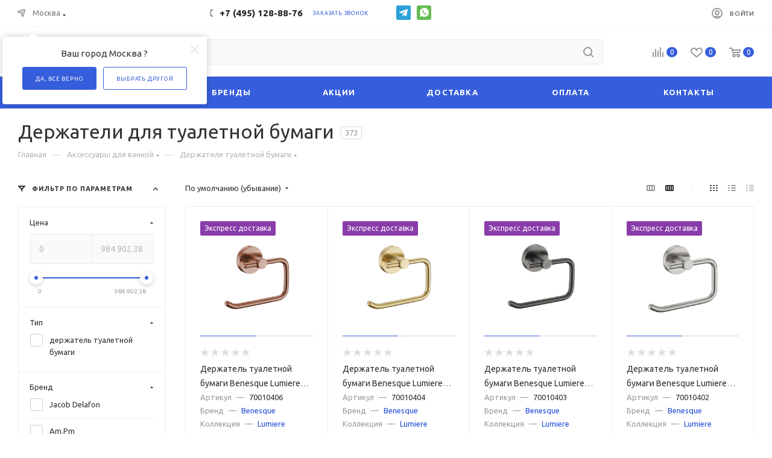

--- FILE ---
content_type: text/html; charset=UTF-8
request_url: https://santalux.ru/derzhateli-dlya-tualetnoy-bumagi/
body_size: 123717
content:
<!DOCTYPE html>
<html xmlns="http://www.w3.org/1999/xhtml" xml:lang="ru" lang="ru"  >
<head><link rel="next" href="https://santalux.ru/derzhateli-dlya-tualetnoy-bumagi/?PAGEN_1=2"  />
	<title>Держатели для туалетной бумаги, купить держатель бумаги для туалета в Москве, цены - интернет-магазин Санталюкс.Ру</title>
	<meta name="viewport" content="initial-scale=1.0, width=device-width" />
	<meta name="HandheldFriendly" content="true" />
	<meta name="yes" content="yes" />
	<meta name="apple-mobile-web-app-status-bar-style" content="black" />
	<meta name="SKYPE_TOOLBAR" content="SKYPE_TOOLBAR_PARSER_COMPATIBLE" />
	<meta http-equiv="Content-Type" content="text/html; charset=UTF-8" />
<meta name="keywords" content="Держатели туалетной бумаги, Аксессуары для ванной" />
<meta name="description" content="Держатели для туалетной бумаги ᐈ по привлекательной цене с доставкой по Москве и России. Все модели - большой каталог ⭐️ фото, цвета, прайс-лист. Гарантия качества⭐️ скидки и акции, самовывоз." />
<script data-skip-moving="true">(function(w, d, n) {var cl = "bx-core";var ht = d.documentElement;var htc = ht ? ht.className : undefined;if (htc === undefined || htc.indexOf(cl) !== -1){return;}var ua = n.userAgent;if (/(iPad;)|(iPhone;)/i.test(ua)){cl += " bx-ios";}else if (/Windows/i.test(ua)){cl += ' bx-win';}else if (/Macintosh/i.test(ua)){cl += " bx-mac";}else if (/Linux/i.test(ua) && !/Android/i.test(ua)){cl += " bx-linux";}else if (/Android/i.test(ua)){cl += " bx-android";}cl += (/(ipad|iphone|android|mobile|touch)/i.test(ua) ? " bx-touch" : " bx-no-touch");cl += w.devicePixelRatio && w.devicePixelRatio >= 2? " bx-retina": " bx-no-retina";if (/AppleWebKit/.test(ua)){cl += " bx-chrome";}else if (/Opera/.test(ua)){cl += " bx-opera";}else if (/Firefox/.test(ua)){cl += " bx-firefox";}ht.className = htc ? htc + " " + cl : cl;})(window, document, navigator);</script>

<link href="/bitrix/js/intranet/intranet-common.css?166383445166709"  rel="stylesheet" />
<link href="/bitrix/js/ui/design-tokens/dist/ui.design-tokens.css?173952179726358"  rel="stylesheet" />
<link href="/bitrix/js/ui/fonts/opensans/ui.font.opensans.css?16638344412555"  rel="stylesheet" />
<link href="/bitrix/js/main/popup/dist/main.popup.bundle.css?173952229429852"  rel="stylesheet" />
<link href="/bitrix/cache/css/s1/aspro_max/page_6efc00d4c8b986c9d9b292a026a1f6ac/page_6efc00d4c8b986c9d9b292a026a1f6ac_v1.css?174056425256654"  rel="stylesheet" />
<link href="/bitrix/cache/css/s1/aspro_max/default_03dd66907f5f662bd8fb25154e57ef56/default_03dd66907f5f662bd8fb25154e57ef56_v1.css?17405642522646"  rel="stylesheet" />
<link href="/bitrix/cache/css/s1/aspro_max/template_8caad0e4971e8d8a4893e7c1f6d5785d/template_8caad0e4971e8d8a4893e7c1f6d5785d_v1.css?17405642521391944"  data-template-style="true" rel="stylesheet" />


<script type="extension/settings" data-extension="currency.currency-core">{"region":"ru"}</script>


<link rel="preload" href="https://fonts.googleapis.com/css?family=Ubuntu:300italic,400italic,500italic,700italic,400,300,500,700subset=latin,cyrillic-ext" as="font" crossorigin>
<link rel="stylesheet" href="https://fonts.googleapis.com/css?family=Ubuntu:300italic,400italic,500italic,700italic,400,300,500,700subset=latin,cyrillic-ext">
					<script data-skip-moving="true" src="/bitrix/js/aspro.max/jquery-2.1.3.min.js"></script>
					<script data-skip-moving="true" src="/bitrix/templates/aspro_max/js/speed.min.js?=1619691101"></script>
<link rel="shortcut icon" href="/favicon.ico" type="image/x-icon" />
<link rel="apple-touch-icon" sizes="180x180" href="/include/apple-touch-icon.png" />
<meta property="ya:interaction" content="XML_FORM" />
<meta property="ya:interaction:url" content="https://santalux.ru/derzhateli-dlya-tualetnoy-bumagi/?mode=xml" />
<meta property="og:title" content="Держатели для туалетной бумаги, купить держатель бумаги для туалета в Москве, цены - интернет-магазин Санталюкс.Ру" />
<meta property="og:type" content="website" />
<meta property="og:image" content="https://santalux.ru:443/upload/CMax/109/1.png" />
<link rel="image_src" href="https://santalux.ru:443/upload/CMax/109/1.png"  />
<meta property="og:url" content="https://santalux.ru:443/derzhateli-dlya-tualetnoy-bumagi/" />
<meta property="og:description" content="Держатели для туалетной бумаги ᐈ по привлекательной цене с доставкой по Москве и России. Все модели - большой каталог ⭐️ фото, цвета, прайс-лист. Гарантия качества⭐️ скидки и акции, самовывоз." />

			<script data-skip-moving=true>(function(a,s,y,n,c,h,i,d,e){ s.className+=' '+y;h.start=1*new Date;
h.end=i=function(){ s.className=s.className.replace(RegExp(' ?'+y),'')};
(a[n]=a[n]||[]).hide=h;setTimeout(function(){ i();h.end=null},c);h.timeout=c;
})(window,document.documentElement,'async-hide','dataLayer',4000,{ 'GTM-W3XHV6S':true});
</script>
<script data-skip-moving=true>(function(w,d,s,l,i){w[l]=w[l]||[];w[l].push({'gtm.start':
new Date().getTime(),event:'gtm.js'});var f=d.getElementsByTagName(s)[0],
j=d.createElement(s),dl=l!='dataLayer'?'&l='+l:'';j.async=true;j.src=
'https://www.googletagmanager.com/gtm.js?id='+i+dl;f.parentNode.insertBefore(j,f);
})(window,document,'script','dataLayer','GTM-W3XHV6S');</script>
</head>
<body class=" site_s1  fill_bg_n catalog-delayed-btn-Y" id="main" data-site="/">
		
	<div id="panel"></div>
	
				<!--'start_frame_cache_basketitems-component-block'-->												<div id="ajax_basket"></div>
					<!--'end_frame_cache_basketitems-component-block'-->						<div class="cd-modal-bg"></div>
		<script data-skip-moving="true">
			var solutionName = 'arMaxOptions';
		</script>
		<script src="/bitrix/templates/aspro_max/js/setTheme.php?site_id=s1&site_dir=/" data-skip-moving="true"></script>
				<div class="wrapper1  header_bgcolored long_header colored_header with_left_block  basket_normal basket_fill_WHITE side_LEFT block_side_NORMAL catalog_icons_Y banner_auto with_fast_view mheader-v1 header-v7 header-font-lower_N regions_Y title_position_LEFT fill_ footer-v1_custom front-vindex1 mfixed_Y mfixed_view_always title-v3 lazy_Y with_phones compact-catalog dark-hover-overlay normal-catalog-img landing-normal big-banners-mobile-slider bottom-icons-panel-N compact-breadcrumbs-N catalog-delayed-btn-Y  ">

<div class="mega_fixed_menu">
	<div class="maxwidth-theme">
		<svg class="svg svg-close" width="14" height="14" viewBox="0 0 14 14">
		  <path data-name="Rounded Rectangle 568 copy 16" d="M1009.4,953l5.32,5.315a0.987,0.987,0,0,1,0,1.4,1,1,0,0,1-1.41,0L1008,954.4l-5.32,5.315a0.991,0.991,0,0,1-1.4-1.4L1006.6,953l-5.32-5.315a0.991,0.991,0,0,1,1.4-1.4l5.32,5.315,5.31-5.315a1,1,0,0,1,1.41,0,0.987,0.987,0,0,1,0,1.4Z" transform="translate(-1001 -946)"></path>
		</svg>
		<i class="svg svg-close mask arrow"></i>
		<div class="row">
			<div class="col-md-9">
				<div class="left_menu_block">
					<div class="logo_block flexbox flexbox--row align-items-normal">
						<div class="logo">
							<a href="/"><img src="/upload/CMax/109/1.png" alt="SantaLux" title="SantaLux" data-src="" /></a>						</div>
						<div class="top-description addr">
							Интернет-магазин<br/> 
сантехники в Москве						</div>
					</div>
					<div class="search_block">
						<div class="search_wrap">
							<div class="search-block">
												<div class="search-wrapper">
				<div id="title-search_mega_menu">
					<form action="/search/" class="search">
						<div class="search-input-div">
							<input class="search-input" id="title-search-input_mega_menu" type="text" name="q" value="" placeholder="Поиск" size="20" maxlength="50" autocomplete="off" />
						</div>
						<div class="search-button-div">
							<button class="btn btn-search" type="submit" name="s" value="Найти"><i class="svg inline  svg-inline-search2" aria-hidden="true" ><svg class="" width="17" height="17" viewBox="0 0 17 17" aria-hidden="true"><path class="cls-1" d="M16.709,16.719a1,1,0,0,1-1.412,0l-3.256-3.287A7.475,7.475,0,1,1,15,7.5a7.433,7.433,0,0,1-1.549,4.518l3.258,3.289A1,1,0,0,1,16.709,16.719ZM7.5,2A5.5,5.5,0,1,0,13,7.5,5.5,5.5,0,0,0,7.5,2Z"></path></svg></i></button>
							<span class="close-block inline-search-hide"><span class="svg svg-close close-icons"></span></span>
						</div>
					</form>
				</div>
			</div>
								</div>
						</div>
					</div>
										<!-- noindex -->

	<div class="burger_menu_wrapper">
		
			<div class="top_link_wrapper">
				<div class="menu-item dropdown catalog wide_menu   ">
					<div class="wrap">
						<a class="dropdown-toggle" href="/catalog/">
							<div class="link-title color-theme-hover">
																	<i class="svg inline  svg-inline-icon_catalog" aria-hidden="true" ><svg xmlns="http://www.w3.org/2000/svg" width="10" height="10" viewBox="0 0 10 10"><path  data-name="Rounded Rectangle 969 copy 7" class="cls-1" d="M644,76a1,1,0,1,1-1,1A1,1,0,0,1,644,76Zm4,0a1,1,0,1,1-1,1A1,1,0,0,1,648,76Zm4,0a1,1,0,1,1-1,1A1,1,0,0,1,652,76Zm-8,4a1,1,0,1,1-1,1A1,1,0,0,1,644,80Zm4,0a1,1,0,1,1-1,1A1,1,0,0,1,648,80Zm4,0a1,1,0,1,1-1,1A1,1,0,0,1,652,80Zm-8,4a1,1,0,1,1-1,1A1,1,0,0,1,644,84Zm4,0a1,1,0,1,1-1,1A1,1,0,0,1,648,84Zm4,0a1,1,0,1,1-1,1A1,1,0,0,1,652,84Z" transform="translate(-643 -76)"/></svg></i>																Каталог							</div>
						</a>
													<span class="tail"></span>
							<div class="burger-dropdown-menu row">
								<div class="menu-wrapper" >
									
																														<div class="col-md-4 dropdown-submenu  has_img">
																						<a href="/santekhnika/" class="color-theme-hover" title="Сантехника">
												<span class="name option-font-bold">Сантехника</span>
											</a>
																								<div class="burger-dropdown-menu toggle_menu">
																																									<div class="menu-item  dropdown-submenu ">
															<a href="/vanny/" title="Ванны">
																<span class="name color-theme-hover">Ванны</span>
															</a>
																															<div class="burger-dropdown-menu with_padding">
																																			<div class="menu-item ">
																			<a href="/akrilovye-vanny/" title="Акриловые ванны">
																				<span class="name color-theme-hover">Акриловые ванны</span>
																			</a>
																		</div>
																																			<div class="menu-item ">
																			<a href="/chugunnye-vanny/" title="Чугунные ванны">
																				<span class="name color-theme-hover">Чугунные ванны</span>
																			</a>
																		</div>
																																			<div class="menu-item ">
																			<a href="/stalnye-vanny/" title="Стальные ванны">
																				<span class="name color-theme-hover">Стальные ванны</span>
																			</a>
																		</div>
																																			<div class="menu-item ">
																			<a href="/vanny-iz-iskusstvennogo-kamnya/" title="Ванны из искусственного камня">
																				<span class="name color-theme-hover">Ванны из искусственного камня</span>
																			</a>
																		</div>
																																			<div class="menu-item ">
																			<a href="/kvarilovye-vanny/" title="Квариловые ванны">
																				<span class="name color-theme-hover">Квариловые ванны</span>
																			</a>
																		</div>
																																	</div>
																													</div>
																																									<div class="menu-item  dropdown-submenu ">
															<a href="/unitazy/" title="Унитазы">
																<span class="name color-theme-hover">Унитазы</span>
															</a>
																															<div class="burger-dropdown-menu with_padding">
																																			<div class="menu-item ">
																			<a href="/podvesnye-unitazy/" title="Подвесные">
																				<span class="name color-theme-hover">Подвесные</span>
																			</a>
																		</div>
																																			<div class="menu-item ">
																			<a href="/pristavnye-unitazy/" title="Приставные">
																				<span class="name color-theme-hover">Приставные</span>
																			</a>
																		</div>
																																			<div class="menu-item ">
																			<a href="/unitazy-kompakty/" title="Унитазы-компакты">
																				<span class="name color-theme-hover">Унитазы-компакты</span>
																			</a>
																		</div>
																																			<div class="menu-item ">
																			<a href="/unitazy-s-installyatsiey-v-komplekte/" title="Унитазы с инсталляцией в комплекте">
																				<span class="name color-theme-hover">Унитазы с инсталляцией в комплекте</span>
																			</a>
																		</div>
																																			<div class="menu-item ">
																			<a href="/unitazy-s-vysokim-bachkom/" title="C высоким бачком">
																				<span class="name color-theme-hover">C высоким бачком</span>
																			</a>
																		</div>
																																			<div class="menu-item ">
																			<a href="/kvadratnye-unitazy/" title="Квадратной формы">
																				<span class="name color-theme-hover">Квадратной формы</span>
																			</a>
																		</div>
																																			<div class="menu-item ">
																			<a href="/unitazy-bezobodkovye/" title="Безободковые">
																				<span class="name color-theme-hover">Безободковые</span>
																			</a>
																		</div>
																																			<div class="menu-item ">
																			<a href="/unitazy-s-funktsiey-bide/" title="C функцией биде">
																				<span class="name color-theme-hover">C функцией биде</span>
																			</a>
																		</div>
																																	</div>
																													</div>
																																									<div class="menu-item  dropdown-submenu ">
															<a href="/smesiteli/" title="Смесители">
																<span class="name color-theme-hover">Смесители</span>
															</a>
																															<div class="burger-dropdown-menu with_padding">
																																			<div class="menu-item ">
																			<a href="/smesiteli/dlya_rakoviny/" title="Для раковины">
																				<span class="name color-theme-hover">Для раковины</span>
																			</a>
																		</div>
																																			<div class="menu-item ">
																			<a href="/smesiteli/dlya_vanny/" title="Для ванны">
																				<span class="name color-theme-hover">Для ванны</span>
																			</a>
																		</div>
																																			<div class="menu-item ">
																			<a href="/smesiteli/dlya_kukhni/" title="Для кухни">
																				<span class="name color-theme-hover">Для кухни</span>
																			</a>
																		</div>
																																			<div class="menu-item ">
																			<a href="/smesiteli/dlya_dusha/" title="Для душа">
																				<span class="name color-theme-hover">Для душа</span>
																			</a>
																		</div>
																																			<div class="menu-item ">
																			<a href="/smesiteli/universalnye/" title="Универсальные">
																				<span class="name color-theme-hover">Универсальные</span>
																			</a>
																		</div>
																																			<div class="menu-item ">
																			<a href="/smesiteli/dlya_bide/" title="Для биде">
																				<span class="name color-theme-hover">Для биде</span>
																			</a>
																		</div>
																																			<div class="menu-item ">
																			<a href="/smesiteli/termostaticheskie/" title="Термостатические">
																				<span class="name color-theme-hover">Термостатические</span>
																			</a>
																		</div>
																																			<div class="menu-item ">
																			<a href="/smesiteli/vstraivaemye/" title="Встраиваемые">
																				<span class="name color-theme-hover">Встраиваемые</span>
																			</a>
																		</div>
																																			<div class="menu-item ">
																			<a href="/smesiteli/izlivy/" title="Изливы">
																				<span class="name color-theme-hover">Изливы</span>
																			</a>
																		</div>
																																	</div>
																													</div>
																																									<div class="menu-item  dropdown-submenu ">
															<a href="/rakoviny/" title="Раковины">
																<span class="name color-theme-hover">Раковины</span>
															</a>
																															<div class="burger-dropdown-menu with_padding">
																																			<div class="menu-item ">
																			<a href="/rakoviny/podvesnye/" title="Подвесные раковины">
																				<span class="name color-theme-hover">Подвесные раковины</span>
																			</a>
																		</div>
																																			<div class="menu-item ">
																			<a href="/rakoviny/nakladnye/" title="Накладные">
																				<span class="name color-theme-hover">Накладные</span>
																			</a>
																		</div>
																																			<div class="menu-item ">
																			<a href="/rakoviny/vstraivaemye_snizu/" title="Встраиваемые снизу">
																				<span class="name color-theme-hover">Встраиваемые снизу</span>
																			</a>
																		</div>
																																			<div class="menu-item ">
																			<a href="/rakoviny/vstraivaemye_sverkhu/" title="Встраиваемые сверху">
																				<span class="name color-theme-hover">Встраиваемые сверху</span>
																			</a>
																		</div>
																																			<div class="menu-item ">
																			<a href="/rakoviny/dvoynye/" title="Двойные">
																				<span class="name color-theme-hover">Двойные</span>
																			</a>
																		</div>
																																			<div class="menu-item ">
																			<a href="/rakoviny/nad_stiralnoy_mashinoy/" title="На стиральную машину">
																				<span class="name color-theme-hover">На стиральную машину</span>
																			</a>
																		</div>
																																			<div class="menu-item ">
																			<a href="/rakoviny/uglovye/" title="Угловые">
																				<span class="name color-theme-hover">Угловые</span>
																			</a>
																		</div>
																																			<div class="menu-item ">
																			<a href="/rakoviny/stoleshnitsy/" title="Раковины-столешницы">
																				<span class="name color-theme-hover">Раковины-столешницы</span>
																			</a>
																		</div>
																																			<div class="menu-item ">
																			<a href="/rakoviny/s_pedestalom/" title="С пьедесталами">
																				<span class="name color-theme-hover">С пьедесталами</span>
																			</a>
																		</div>
																																			<div class="menu-item ">
																			<a href="/rakoviny/s_polupedestalom/" title="С полупьедесталами">
																				<span class="name color-theme-hover">С полупьедесталами</span>
																			</a>
																		</div>
																																	</div>
																													</div>
																																									<div class="menu-item collapsed dropdown-submenu ">
															<a href="/installyatsii/" title="Инсталляции">
																<span class="name color-theme-hover">Инсталляции</span>
															</a>
																															<div class="burger-dropdown-menu with_padding">
																																			<div class="menu-item ">
																			<a href="/sistemy-installyatsii-dlya-unitazov/" title="Инсталляции для унитазов">
																				<span class="name color-theme-hover">Инсталляции для унитазов</span>
																			</a>
																		</div>
																																			<div class="menu-item ">
																			<a href="/bachki-skrytogo-montazha/" title="Сливные бачки скрытого монтажа">
																				<span class="name color-theme-hover">Сливные бачки скрытого монтажа</span>
																			</a>
																		</div>
																																			<div class="menu-item ">
																			<a href="/sistemy-installyatsii-dlya-bide/" title="Инсталляции для биде">
																				<span class="name color-theme-hover">Инсталляции для биде</span>
																			</a>
																		</div>
																																			<div class="menu-item ">
																			<a href="/sistemy-installyatsii-gotovye-resheniya/" title="Системы инсталляции (готовые решения)">
																				<span class="name color-theme-hover">Системы инсталляции (готовые решения)</span>
																			</a>
																		</div>
																																			<div class="menu-item ">
																			<a href="/sistemy-installyatsii-dlya-pissuarov/" title="Системы инсталляции для писсуаров">
																				<span class="name color-theme-hover">Системы инсталляции для писсуаров</span>
																			</a>
																		</div>
																																			<div class="menu-item ">
																			<a href="/sistemy-installyatsii-dlya-rakovin/" title="Системы инсталляции для раковин">
																				<span class="name color-theme-hover">Системы инсталляции для раковин</span>
																			</a>
																		</div>
																																			<div class="menu-item ">
																			<a href="/knopki-smyva/" title="Кнопки смыва">
																				<span class="name color-theme-hover">Кнопки смыва</span>
																			</a>
																		</div>
																																	</div>
																													</div>
																																									<div class="menu-item collapsed dropdown-submenu ">
															<a href="/dushevye-trapy-i-lotki/" title="Душевые трапы и лотки">
																<span class="name color-theme-hover">Душевые трапы и лотки</span>
															</a>
																															<div class="burger-dropdown-menu with_padding">
																																			<div class="menu-item ">
																			<a href="/dushevye-lotki/" title="Душевые лотки">
																				<span class="name color-theme-hover">Душевые лотки</span>
																			</a>
																		</div>
																																			<div class="menu-item ">
																			<a href="/trapy-dlya-dusha/" title="Трапы для душа">
																				<span class="name color-theme-hover">Трапы для душа</span>
																			</a>
																		</div>
																																			<div class="menu-item ">
																			<a href="/reshetki/" title="Решетки">
																				<span class="name color-theme-hover">Решетки</span>
																			</a>
																		</div>
																																	</div>
																													</div>
																																									<div class="menu-item collapsed dropdown-submenu ">
															<a href="/dushevye-kabiny-i-ograzhdeniya/" title="Душевые кабины и ограждения">
																<span class="name color-theme-hover">Душевые кабины и ограждения</span>
															</a>
																															<div class="burger-dropdown-menu with_padding">
																																			<div class="menu-item ">
																			<a href="/dushevye-kabiny/" title="Душевые кабины">
																				<span class="name color-theme-hover">Душевые кабины</span>
																			</a>
																		</div>
																																			<div class="menu-item ">
																			<a href="/dushevye-ugolki/" title="Душевые уголки">
																				<span class="name color-theme-hover">Душевые уголки</span>
																			</a>
																		</div>
																																			<div class="menu-item ">
																			<a href="/dushevye-dveri-v-nishu/" title="Душевые двери в нишу">
																				<span class="name color-theme-hover">Душевые двери в нишу</span>
																			</a>
																		</div>
																																			<div class="menu-item ">
																			<a href="/shtorki-na-vannu/" title="Шторки на ванну">
																				<span class="name color-theme-hover">Шторки на ванну</span>
																			</a>
																		</div>
																																			<div class="menu-item ">
																			<a href="/dushevye-poddony/" title="Душевые поддоны">
																				<span class="name color-theme-hover">Душевые поддоны</span>
																			</a>
																		</div>
																																			<div class="menu-item ">
																			<a href="/dushevye-peregorodki/" title="Душевые перегородки">
																				<span class="name color-theme-hover">Душевые перегородки</span>
																			</a>
																		</div>
																																			<div class="menu-item ">
																			<a href="/dushevye-boksy/" title="Душевые боксы">
																				<span class="name color-theme-hover">Душевые боксы</span>
																			</a>
																		</div>
																																	</div>
																													</div>
																																									<div class="menu-item collapsed dropdown-submenu ">
															<a href="/dush/" title="Душ">
																<span class="name color-theme-hover">Душ</span>
															</a>
																															<div class="burger-dropdown-menu with_padding">
																																			<div class="menu-item ">
																			<a href="/dushevye-garnitury/" title="Душевые гарнитуры">
																				<span class="name color-theme-hover">Душевые гарнитуры</span>
																			</a>
																		</div>
																																			<div class="menu-item ">
																			<a href="/dushevye-stoyki/" title="Душевые стойки">
																				<span class="name color-theme-hover">Душевые стойки</span>
																			</a>
																		</div>
																																			<div class="menu-item ">
																			<a href="/vstraivaemye-dushevye-komplekty/" title="Встраиваемые душевые комплекты">
																				<span class="name color-theme-hover">Встраиваемые душевые комплекты</span>
																			</a>
																		</div>
																																			<div class="menu-item ">
																			<a href="/gigienicheskie-dushi/" title="Гигиенические души">
																				<span class="name color-theme-hover">Гигиенические души</span>
																			</a>
																		</div>
																																			<div class="menu-item ">
																			<a href="/dushevye-komplekty/" title="Душевые комплекты">
																				<span class="name color-theme-hover">Душевые комплекты</span>
																			</a>
																		</div>
																																			<div class="menu-item ">
																			<a href="/dushevye-paneli/" title="Душевые панели">
																				<span class="name color-theme-hover">Душевые панели</span>
																			</a>
																		</div>
																																			<div class="menu-item ">
																			<a href="/verkhnie-dushi/" title="Верхние души">
																				<span class="name color-theme-hover">Верхние души</span>
																			</a>
																		</div>
																																			<div class="menu-item ">
																			<a href="/dushevye-leyki/" title="Душевые лейки">
																				<span class="name color-theme-hover">Душевые лейки</span>
																			</a>
																		</div>
																																			<div class="menu-item ">
																			<a href="/derzhateli-dlya-dusha/" title="Держатели для душа">
																				<span class="name color-theme-hover">Держатели для душа</span>
																			</a>
																		</div>
																																			<div class="menu-item ">
																			<a href="/dushevye-shlangi/" title="Душевые шланги">
																				<span class="name color-theme-hover">Душевые шланги</span>
																			</a>
																		</div>
																																			<div class="menu-item ">
																			<a href="/dushevye-shtangi/" title="Душевые штанги">
																				<span class="name color-theme-hover">Душевые штанги</span>
																			</a>
																		</div>
																																			<div class="menu-item ">
																			<a href="/shlangovye-podklyucheniya/" title="Шланговые подключения">
																				<span class="name color-theme-hover">Шланговые подключения</span>
																			</a>
																		</div>
																																			<div class="menu-item ">
																			<a href="/forsunki-dlya-dusha/" title="Форсунки для душа">
																				<span class="name color-theme-hover">Форсунки для душа</span>
																			</a>
																		</div>
																																	</div>
																													</div>
																																									<div class="menu-item collapsed dropdown-submenu ">
															<a href="/pissuary/" title="Писсуары">
																<span class="name color-theme-hover">Писсуары</span>
															</a>
																															<div class="burger-dropdown-menu with_padding">
																																			<div class="menu-item ">
																			<a href="/s-vneshnim-podvodom-vody/" title="С внешним подводом воды">
																				<span class="name color-theme-hover">С внешним подводом воды</span>
																			</a>
																		</div>
																																			<div class="menu-item ">
																			<a href="/s-vnutrennim-podvodom-vody/" title="С внутренним подводом воды">
																				<span class="name color-theme-hover">С внутренним подводом воды</span>
																			</a>
																		</div>
																																	</div>
																													</div>
																																									<div class="menu-item collapsed dropdown-submenu ">
															<a href="/bide/" title="Биде">
																<span class="name color-theme-hover">Биде</span>
															</a>
																															<div class="burger-dropdown-menu with_padding">
																																			<div class="menu-item ">
																			<a href="/podvesnye_bide/" title="Подвесные">
																				<span class="name color-theme-hover">Подвесные</span>
																			</a>
																		</div>
																																			<div class="menu-item ">
																			<a href="/napolnye/" title="Напольные">
																				<span class="name color-theme-hover">Напольные</span>
																			</a>
																		</div>
																																	</div>
																													</div>
																																									<div class="menu-item collapsed dropdown-submenu ">
															<a href="/sliv/" title="Слив">
																<span class="name color-theme-hover">Слив</span>
															</a>
																															<div class="burger-dropdown-menu with_padding">
																																			<div class="menu-item ">
																			<a href="/sifony/" title="Сифоны">
																				<span class="name color-theme-hover">Сифоны</span>
																			</a>
																		</div>
																																			<div class="menu-item ">
																			<a href="/slivy-perelivy/" title="Сливы-переливы">
																				<span class="name color-theme-hover">Сливы-переливы</span>
																			</a>
																		</div>
																																			<div class="menu-item ">
																			<a href="/donnye-klapany/" title="Донные клапаны">
																				<span class="name color-theme-hover">Донные клапаны</span>
																			</a>
																		</div>
																																			<div class="menu-item ">
																			<a href="/gofry-i-otvody/" title="Гофры и отводы">
																				<span class="name color-theme-hover">Гофры и отводы</span>
																			</a>
																		</div>
																																	</div>
																													</div>
																									</div>
																					</div>
									
																														<div class="col-md-4 dropdown-submenu  has_img">
																						<a href="/mebel-dlya-vannoy/" class="color-theme-hover" title="Мебель для ванной">
												<span class="name option-font-bold">Мебель для ванной</span>
											</a>
																								<div class="burger-dropdown-menu toggle_menu">
																																									<div class="menu-item   ">
															<a href="/zerkala/" title="Зеркала">
																<span class="name color-theme-hover">Зеркала</span>
															</a>
																													</div>
																																									<div class="menu-item   ">
															<a href="/zerkalnye-shkafy/" title="Зеркальные шкафы">
																<span class="name color-theme-hover">Зеркальные шкафы</span>
															</a>
																													</div>
																																									<div class="menu-item   ">
															<a href="/tumby-s-rakovinoy/" title="Тумбы с раковиной">
																<span class="name color-theme-hover">Тумбы с раковиной</span>
															</a>
																													</div>
																																									<div class="menu-item   ">
															<a href="/penaly/" title="Пеналы">
																<span class="name color-theme-hover">Пеналы</span>
															</a>
																													</div>
																									</div>
																					</div>
									
																														<div class="col-md-4 dropdown-submenu  has_img">
																						<a href="/otoplenie/" class="color-theme-hover" title="Отопление">
												<span class="name option-font-bold">Отопление</span>
											</a>
																								<div class="burger-dropdown-menu toggle_menu">
																																									<div class="menu-item  dropdown-submenu ">
															<a href="/polotentsesushiteli/" title="Полотенцесушители">
																<span class="name color-theme-hover">Полотенцесушители</span>
															</a>
																															<div class="burger-dropdown-menu with_padding">
																																			<div class="menu-item ">
																			<a href="/vodyanye-polotentsesushiteli/" title="Водяные">
																				<span class="name color-theme-hover">Водяные</span>
																			</a>
																		</div>
																																			<div class="menu-item ">
																			<a href="/elektricheskie-polotentsesushiteli/" title="Электрические">
																				<span class="name color-theme-hover">Электрические</span>
																			</a>
																		</div>
																																			<div class="menu-item ">
																			<a href="/polotentsesushiteli-s-polochkoy/" title="С полочкой">
																				<span class="name color-theme-hover">С полочкой</span>
																			</a>
																		</div>
																																			<div class="menu-item ">
																			<a href="/u-obraznye-polotentsesushiteli/" title="U-образные">
																				<span class="name color-theme-hover">U-образные</span>
																			</a>
																		</div>
																																			<div class="menu-item ">
																			<a href="/polotentsesushiteli-lesenki/" title="Лесенки">
																				<span class="name color-theme-hover">Лесенки</span>
																			</a>
																		</div>
																																			<div class="menu-item ">
																			<a href="/polotentsesushiteli/m-obraznye/" title="М-образные">
																				<span class="name color-theme-hover">М-образные</span>
																			</a>
																		</div>
																																	</div>
																													</div>
																									</div>
																					</div>
									
																														<div class="col-md-4 dropdown-submenu  has_img">
																						<a href="/aksesuary/" class="color-theme-hover" title="Аксессуары для ванной">
												<span class="name option-font-bold">Аксессуары для ванной</span>
											</a>
																								<div class="burger-dropdown-menu toggle_menu">
																																									<div class="menu-item   active">
															<a href="/derzhateli-dlya-tualetnoy-bumagi/" title="Держатели туалетной бумаги">
																<span class="name color-theme-hover">Держатели туалетной бумаги</span>
															</a>
																													</div>
																																									<div class="menu-item   ">
															<a href="/derzhateli-dlya-zapasnykh-rulonov/" title="Держатели запасных рулонов">
																<span class="name color-theme-hover">Держатели запасных рулонов</span>
															</a>
																													</div>
																																									<div class="menu-item   ">
															<a href="/dozatory/" title="Дозаторы">
																<span class="name color-theme-hover">Дозаторы</span>
															</a>
																													</div>
																																									<div class="menu-item   ">
															<a href="/ershiki/" title="Ершики">
																<span class="name color-theme-hover">Ершики</span>
															</a>
																													</div>
																																									<div class="menu-item collapsed  ">
															<a href="/kosmeticheskie-zerkala/" title="Косметические зеркала">
																<span class="name color-theme-hover">Косметические зеркала</span>
															</a>
																													</div>
																																									<div class="menu-item collapsed  ">
															<a href="/kryuchki-dlya-polotenets/" title="Крючки для полотенец">
																<span class="name color-theme-hover">Крючки для полотенец</span>
															</a>
																													</div>
																																									<div class="menu-item collapsed  ">
															<a href="/musornye-vedra/" title="Мусорные ведра">
																<span class="name color-theme-hover">Мусорные ведра</span>
															</a>
																													</div>
																																									<div class="menu-item collapsed  ">
															<a href="/mylnitsy/" title="Мыльницы">
																<span class="name color-theme-hover">Мыльницы</span>
															</a>
																													</div>
																																									<div class="menu-item collapsed  ">
															<a href="/polotentsederzhateli/" title="Полотенцедержатели">
																<span class="name color-theme-hover">Полотенцедержатели</span>
															</a>
																													</div>
																																									<div class="menu-item collapsed  ">
															<a href="/poruchni-dlya-vanny/" title="Поручни для ванны">
																<span class="name color-theme-hover">Поручни для ванны</span>
															</a>
																													</div>
																																									<div class="menu-item collapsed  ">
															<a href="/stakany-dlya-vannoy/" title="Стаканы для ванной">
																<span class="name color-theme-hover">Стаканы для ванной</span>
															</a>
																													</div>
																																									<div class="menu-item collapsed  ">
															<a href="/nabor-aksessuarov-dlya-vanny/" title="Наборы аксессуаров для ванны">
																<span class="name color-theme-hover">Наборы аксессуаров для ванны</span>
															</a>
																													</div>
																																									<div class="menu-item collapsed  ">
															<a href="/polki/" title="Полки">
																<span class="name color-theme-hover">Полки</span>
															</a>
																													</div>
																																									<div class="menu-item collapsed  ">
															<a href="/sidenya_dlya_dusha/" title="Сиденья для душа">
																<span class="name color-theme-hover">Сиденья для душа</span>
															</a>
																													</div>
																																									<div class="menu-item collapsed  ">
															<a href="/derzhateli-dlya-fena/" title="Держатели для фена">
																<span class="name color-theme-hover">Держатели для фена</span>
															</a>
																													</div>
																																									<div class="menu-item collapsed  ">
															<a href="/kovriki-dlya-vannoy/" title="Коврики для ванной">
																<span class="name color-theme-hover">Коврики для ванной</span>
															</a>
																													</div>
																																									<div class="menu-item collapsed  ">
															<a href="/shtorki-dlya-vanny/" title="Шторки для ванной">
																<span class="name color-theme-hover">Шторки для ванной</span>
															</a>
																													</div>
																									</div>
																					</div>
									
																														<div class="col-md-4 dropdown-submenu  has_img">
																						<a href="/kukhnya/" class="color-theme-hover" title="Кухня">
												<span class="name option-font-bold">Кухня</span>
											</a>
																								<div class="burger-dropdown-menu toggle_menu">
																																									<div class="menu-item  dropdown-submenu ">
															<a href="/kukhonnye-moyki/" title="Кухонные мойки">
																<span class="name color-theme-hover">Кухонные мойки</span>
															</a>
																															<div class="burger-dropdown-menu with_padding">
																																			<div class="menu-item ">
																			<a href="/moyki-iz-nerzhaveyushchey-stali/" title="Мойки из нержавеющей стали">
																				<span class="name color-theme-hover">Мойки из нержавеющей стали</span>
																			</a>
																		</div>
																																			<div class="menu-item ">
																			<a href="/moyki-iz-iskusstvennogo-kamnya/" title="Мойки из искусственного камня">
																				<span class="name color-theme-hover">Мойки из искусственного камня</span>
																			</a>
																		</div>
																																			<div class="menu-item ">
																			<a href="/kruglye/" title="Мойки круглые">
																				<span class="name color-theme-hover">Мойки круглые</span>
																			</a>
																		</div>
																																			<div class="menu-item ">
																			<a href="/pod-stoleshnitsu/" title="Мойки под столешницу">
																				<span class="name color-theme-hover">Мойки под столешницу</span>
																			</a>
																		</div>
																																			<div class="menu-item ">
																			<a href="/nakladnye-moyki/" title="Накладные мойки">
																				<span class="name color-theme-hover">Накладные мойки</span>
																			</a>
																		</div>
																																			<div class="menu-item ">
																			<a href="/dvoynye-moyki/" title="Двойные мойки">
																				<span class="name color-theme-hover">Двойные мойки</span>
																			</a>
																		</div>
																																	</div>
																													</div>
																																									<div class="menu-item   ">
															<a href="/izmelchiteli-pishchevykh-otkhodov/" title="Измельчители пищевых отходов">
																<span class="name color-theme-hover">Измельчители пищевых отходов</span>
															</a>
																													</div>
																																									<div class="menu-item  dropdown-submenu ">
															<a href="/aksessuary-dlya-kukhonnykh-moek/" title="Аксессуары для кухонных моек">
																<span class="name color-theme-hover">Аксессуары для кухонных моек</span>
															</a>
																															<div class="burger-dropdown-menu with_padding">
																																			<div class="menu-item ">
																			<a href="/kukhonnye-dozatory/" title="Кухонные дозаторы">
																				<span class="name color-theme-hover">Кухонные дозаторы</span>
																			</a>
																		</div>
																																	</div>
																													</div>
																									</div>
																					</div>
																	</div>
							</div>
											</div>
				</div>
			</div>
					
		<div class="bottom_links_wrapper row">
								<div class="menu-item col-md-4 unvisible    ">
					<div class="wrap">
						<a class="" href="/brands/">
							<div class="link-title color-theme-hover">
																	<i class="svg inline  svg-inline-icon_discount" aria-hidden="true" ><svg xmlns="http://www.w3.org/2000/svg" width="9" height="12" viewBox="0 0 9 12"><path  data-name="Shape 943 copy 12" class="cls-1" d="M710,75l-7,7h3l-1,5,7-7h-3Z" transform="translate(-703 -75)"/></svg></i>																Бренды							</div>
						</a>
											</div>
				</div>
								<div class="menu-item col-md-4 unvisible    ">
					<div class="wrap">
						<a class="" href="/offers/">
							<div class="link-title color-theme-hover">
																Акции							</div>
						</a>
											</div>
				</div>
								<div class="menu-item col-md-4 unvisible    ">
					<div class="wrap">
						<a class="" href="/delivery/">
							<div class="link-title color-theme-hover">
																Доставка							</div>
						</a>
											</div>
				</div>
								<div class="menu-item col-md-4 unvisible    ">
					<div class="wrap">
						<a class="" href="/pay/">
							<div class="link-title color-theme-hover">
																Оплата							</div>
						</a>
											</div>
				</div>
								<div class="menu-item col-md-4 unvisible    ">
					<div class="wrap">
						<a class="" href="/contact/">
							<div class="link-title color-theme-hover">
																Контакты							</div>
						</a>
											</div>
				</div>
					</div>

	</div>
					<!-- /noindex -->
														</div>
			</div>
			<div class="col-md-3">
				<div class="right_menu_block">
					<div class="contact_wrap">
						<div class="info">
							<div class="phone blocks">
								<div class="">
									<!--'start_frame_cache_header-allphones-block1'-->								<!-- noindex -->
			<div class="phone white sm">
									<div class="wrap">
						<div>
									<i class="svg inline  svg-inline-phone" aria-hidden="true" ><svg xmlns="http://www.w3.org/2000/svg" width="5" height="11" viewBox="0 0 5 11"><path  data-name="Shape 51 copy 13" class="cls-1" d="M402.738,141a18.086,18.086,0,0,0,1.136,1.727,0.474,0.474,0,0,1-.144.735l-0.3.257a1,1,0,0,1-.805.279,4.641,4.641,0,0,1-1.491-.232,4.228,4.228,0,0,1-1.9-3.1,9.614,9.614,0,0,1,.025-4.3,4.335,4.335,0,0,1,1.934-3.118,4.707,4.707,0,0,1,1.493-.244,0.974,0.974,0,0,1,.8.272l0.3,0.255a0.481,0.481,0,0,1,.113.739c-0.454.677-.788,1.159-1.132,1.731a0.43,0.43,0,0,1-.557.181l-0.468-.061a0.553,0.553,0,0,0-.7.309,6.205,6.205,0,0,0-.395,2.079,6.128,6.128,0,0,0,.372,2.076,0.541,0.541,0,0,0,.7.3l0.468-.063a0.432,0.432,0,0,1,.555.175h0Z" transform="translate(-399 -133)"/></svg></i><a rel="nofollow" href="tel:+74951288876">+7 (495) 128-88-76</a>
										</div>
					</div>
											</div>
			<!-- /noindex -->
				<!--'end_frame_cache_header-allphones-block1'-->								</div>
								<div class="callback_wrap">
									<span class="callback-block animate-load font_upper colored" data-event="jqm" data-param-form_id="CALLBACK" data-name="callback">Заказать звонок</span>
								</div>
							</div>
							<div class="question_button_wrapper">
								<span class="btn btn-lg btn-transparent-border-color btn-wide animate-load colored_theme_hover_bg-el" data-event="jqm" data-param-form_id="ASK" data-name="ask">
									Задать вопрос								</span>
							</div>
							<div class="person_wrap">
		<!--'start_frame_cache_header-auth-block1'-->			<!-- noindex --><div class="auth_wr_inner "><a rel="nofollow" title="Мой кабинет" class="personal-link dark-color animate-load" data-event="jqm" data-param-type="auth" data-param-backurl="/derzhateli-dlya-tualetnoy-bumagi/" data-name="auth" href="/personal/"><i class="svg inline big svg-inline-cabinet" aria-hidden="true" title="Мой кабинет"><svg class="" width="18" height="18" viewBox="0 0 18 18"><path data-name="Ellipse 206 copy 4" class="cls-1" d="M909,961a9,9,0,1,1,9-9A9,9,0,0,1,909,961Zm2.571-2.5a6.825,6.825,0,0,0-5.126,0A6.825,6.825,0,0,0,911.571,958.5ZM909,945a6.973,6.973,0,0,0-4.556,12.275,8.787,8.787,0,0,1,9.114,0A6.973,6.973,0,0,0,909,945Zm0,10a4,4,0,1,1,4-4A4,4,0,0,1,909,955Zm0-6a2,2,0,1,0,2,2A2,2,0,0,0,909,949Z" transform="translate(-900 -943)"></path></svg></i><span class="wrap"><span class="name">Войти</span></span></a></div><!-- /noindex -->		<!--'end_frame_cache_header-auth-block1'-->
			<!--'start_frame_cache_mobile-basket-with-compare-block1'-->		<!-- noindex -->
					<div class="menu middle">
				<ul>
					<li class="counters">
						<a rel="nofollow" class="dark-color basket-link basket ready " href="/basket/">
							<i class="svg  svg-inline-basket" aria-hidden="true" ><svg class="" width="19" height="16" viewBox="0 0 19 16"><path data-name="Ellipse 2 copy 9" class="cls-1" d="M956.047,952.005l-0.939,1.009-11.394-.008-0.952-1-0.953-6h-2.857a0.862,0.862,0,0,1-.952-1,1.025,1.025,0,0,1,1.164-1h2.327c0.3,0,.6.006,0.6,0.006a1.208,1.208,0,0,1,1.336.918L943.817,947h12.23L957,948v1Zm-11.916-3,0.349,2h10.007l0.593-2Zm1.863,5a3,3,0,1,1-3,3A3,3,0,0,1,945.994,954.005ZM946,958a1,1,0,1,0-1-1A1,1,0,0,0,946,958Zm7.011-4a3,3,0,1,1-3,3A3,3,0,0,1,953.011,954.005ZM953,958a1,1,0,1,0-1-1A1,1,0,0,0,953,958Z" transform="translate(-938 -944)"></path></svg></i>							<span>Корзина<span class="count empted">0</span></span>
						</a>
					</li>
					<li class="counters">
						<a rel="nofollow" class="dark-color basket-link delay ready " href="/basket/#delayed">
							<i class="svg  svg-inline-basket" aria-hidden="true" ><svg xmlns="http://www.w3.org/2000/svg" width="16" height="13" viewBox="0 0 16 13"><defs><style>.clsw-1{fill:#fff;fill-rule:evenodd;}</style></defs><path class="clsw-1" d="M506.755,141.6l0,0.019s-4.185,3.734-5.556,4.973a0.376,0.376,0,0,1-.076.056,1.838,1.838,0,0,1-1.126.357,1.794,1.794,0,0,1-1.166-.4,0.473,0.473,0,0,1-.1-0.076c-1.427-1.287-5.459-4.878-5.459-4.878l0-.019A4.494,4.494,0,1,1,500,135.7,4.492,4.492,0,1,1,506.755,141.6Zm-3.251-5.61A2.565,2.565,0,0,0,501,138h0a1,1,0,1,1-2,0h0a2.565,2.565,0,0,0-2.506-2,2.5,2.5,0,0,0-1.777,4.264l-0.013.019L500,145.1l5.179-4.749c0.042-.039.086-0.075,0.126-0.117l0.052-.047-0.006-.008A2.494,2.494,0,0,0,503.5,135.993Z" transform="translate(-492 -134)"/></svg></i>							<span>Отложенные<span class="count empted">0</span></span>
						</a>
					</li>
				</ul>
			</div>
							<div class="menu middle">
				<ul>
					<li class="counters">
						<a rel="nofollow" class="dark-color basket-link compare ready " href="/catalog/compare/">
							<i class="svg inline  svg-inline-compare " aria-hidden="true" ><svg xmlns="http://www.w3.org/2000/svg" width="18" height="17" viewBox="0 0 18 17"><defs><style>.cls-1{fill:#333;fill-rule:evenodd;}</style></defs><path  data-name="Rounded Rectangle 865" class="cls-1" d="M597,78a1,1,0,0,1,1,1v9a1,1,0,0,1-2,0V79A1,1,0,0,1,597,78Zm4-6a1,1,0,0,1,1,1V88a1,1,0,0,1-2,0V73A1,1,0,0,1,601,72Zm4,8a1,1,0,0,1,1,1v7a1,1,0,0,1-2,0V81A1,1,0,0,1,605,80Zm-12-5a1,1,0,0,1,1,1V88a1,1,0,0,1-2,0V76A1,1,0,0,1,593,75Zm-4,5a1,1,0,0,1,1,1v7a1,1,0,0,1-2,0V81A1,1,0,0,1,589,80Z" transform="translate(-588 -72)"/></svg>
</i>							<span>Сравнение товаров<span class="count empted">0</span></span>
						</a>
					</li>
				</ul>
			</div>
				<!-- /noindex -->
		<!--'end_frame_cache_mobile-basket-with-compare-block1'-->								</div>
						</div>
					</div>
					<div class="footer_wrap">
													<div class="inline-block">
								<div class="top-description no-title">
						<!--'start_frame_cache_allregions-list-block1'-->
			<div class="region_wrapper">
			<div class="io_wrapper">
				<i class="svg inline  svg-inline-mark" aria-hidden="true" ><svg xmlns="http://www.w3.org/2000/svg" width="13" height="13" viewBox="0 0 13 13"><path  data-name="Rounded Rectangle 866 copy" class="cls-1" d="M910.931,77.494l0.007,0.006-3.049,9.55a1.489,1.489,0,0,1-2.744.075h-0.02l-1.438-4.812-4.562-1.344,0-.045a1.474,1.474,0,0,1-.244-2.779l0-.019,9.625-3.062,0.006,0.006A1.977,1.977,0,0,1,911,77,1.963,1.963,0,0,1,910.931,77.494Zm-10.4,1.975,3.359,1.2,1.4-1.372a1,1,0,1,1,1.414,1.414l-1.374,1.346,1.138,3.414,2.5-8.375Z" transform="translate(-898 -75)"/></svg></i>				<div class="city_title">Ваш город</div>
				<div class="js_city_chooser  animate-load  io_wrapper" data-event="jqm" data-name="city_chooser_small" data-param-url="%2Fderzhateli-dlya-tualetnoy-bumagi%2F" data-param-form_id="city_chooser">
					<span>Москва</span><span class="arrow"><i class="svg inline  svg-inline-down" aria-hidden="true" ><svg xmlns="http://www.w3.org/2000/svg" width="5" height="3" viewBox="0 0 5 3"><path class="cls-1" d="M250,80h5l-2.5,3Z" transform="translate(-250 -80)"/></svg></i></span>
				</div>
			</div>
							<div class="confirm_region">
					<span class="close colored_theme_hover_text " data-id="61382"><i class="svg inline light-ignore svg-inline-" aria-hidden="true" ><svg xmlns="http://www.w3.org/2000/svg" width="16" height="16" viewBox="0 0 16 16"><path data-name="Rounded Rectangle 114 copy 3" class="cccls-1" d="M334.411,138l6.3,6.3a1,1,0,0,1,0,1.414,0.992,0.992,0,0,1-1.408,0l-6.3-6.306-6.3,6.306a1,1,0,0,1-1.409-1.414l6.3-6.3-6.293-6.3a1,1,0,0,1,1.409-1.414l6.3,6.3,6.3-6.3A1,1,0,0,1,340.7,131.7Z" transform="translate(-325 -130)"/></svg></i></span>
										<div class="title">Ваш город Москва ?</div>
					<div class="buttons">
						<span class="btn btn-default aprove" data-id="61382" data-href="/derzhateli-dlya-tualetnoy-bumagi/">Да, все верно</span>
						<span class="btn btn-default white js_city_change">Выбрать другой</span>
					</div>
				</div>
					</div>
				<!--'end_frame_cache_allregions-list-block1'-->										</div>
							</div>
						
						<!--'start_frame_cache_email-block1'-->									<div class="email blocks color-theme-hover">
					<i class="svg inline  svg-inline-email" aria-hidden="true" ><svg xmlns="http://www.w3.org/2000/svg" width="11" height="9" viewBox="0 0 11 9"><path  data-name="Rectangle 583 copy 16" class="cls-1" d="M367,142h-7a2,2,0,0,1-2-2v-5a2,2,0,0,1,2-2h7a2,2,0,0,1,2,2v5A2,2,0,0,1,367,142Zm0-2v-3.039L364,139h-1l-3-2.036V140h7Zm-6.634-5,3.145,2.079L366.634,135h-6.268Z" transform="translate(-358 -133)"/></svg></i>					<a href="mailto:info@santalux.ru">info@santalux.ru</a>				</div>
				<!--'end_frame_cache_email-block1'-->		
						<!--'start_frame_cache_address-block1'-->		
				<!--'end_frame_cache_address-block1'-->		
							<div class="social-block">
							<div class="social-icons">
		<!-- noindex -->
	<ul>
													<li class="telegram">
				<a href="https://t.me/santalux_shop" target="_blank" rel="nofollow" title="Telegram">
					Telegram				</a>
			</li>
																				<li class="whats">
				<a href="https://wa.me/79689687708" target="_blank" rel="nofollow" title="WhatsApp">
					WhatsApp				</a>
			</li>
													</ul>
	<!-- /noindex -->
</div>						</div>
					</div>
				</div>
			</div>
		</div>
	</div>
</div>
<div class="header_wrap visible-lg visible-md title-v3 ">
	<header id="header">
		<div class="top-block top-block-v1">
	<div class="maxwidth-theme">		
		<div class="wrapp_block">
			<div class="row">
				<div class="items-wrapper flexbox flexbox--row justify-content-between">
											<div class="top-block-item">
							<div class="top-description no-title wicons">
						<!--'start_frame_cache_allregions-list-block2'-->
			<div class="region_wrapper">
			<div class="io_wrapper">
				<i class="svg inline  svg-inline-mark" aria-hidden="true" ><svg xmlns="http://www.w3.org/2000/svg" width="13" height="13" viewBox="0 0 13 13"><path  data-name="Rounded Rectangle 866 copy" class="cls-1" d="M910.931,77.494l0.007,0.006-3.049,9.55a1.489,1.489,0,0,1-2.744.075h-0.02l-1.438-4.812-4.562-1.344,0-.045a1.474,1.474,0,0,1-.244-2.779l0-.019,9.625-3.062,0.006,0.006A1.977,1.977,0,0,1,911,77,1.963,1.963,0,0,1,910.931,77.494Zm-10.4,1.975,3.359,1.2,1.4-1.372a1,1,0,1,1,1.414,1.414l-1.374,1.346,1.138,3.414,2.5-8.375Z" transform="translate(-898 -75)"/></svg></i>				<div class="city_title">Ваш город</div>
				<div class="js_city_chooser  animate-load  io_wrapper" data-event="jqm" data-name="city_chooser_small" data-param-url="%2Fderzhateli-dlya-tualetnoy-bumagi%2F" data-param-form_id="city_chooser">
					<span>Москва</span><span class="arrow"><i class="svg inline  svg-inline-down" aria-hidden="true" ><svg xmlns="http://www.w3.org/2000/svg" width="5" height="3" viewBox="0 0 5 3"><path class="cls-1" d="M250,80h5l-2.5,3Z" transform="translate(-250 -80)"/></svg></i></span>
				</div>
			</div>
							<div class="confirm_region">
					<span class="close colored_theme_hover_text " data-id="61382"><i class="svg inline light-ignore svg-inline-" aria-hidden="true" ><svg xmlns="http://www.w3.org/2000/svg" width="16" height="16" viewBox="0 0 16 16"><path data-name="Rounded Rectangle 114 copy 3" class="cccls-1" d="M334.411,138l6.3,6.3a1,1,0,0,1,0,1.414,0.992,0.992,0,0,1-1.408,0l-6.3-6.306-6.3,6.306a1,1,0,0,1-1.409-1.414l6.3-6.3-6.293-6.3a1,1,0,0,1,1.409-1.414l6.3,6.3,6.3-6.3A1,1,0,0,1,340.7,131.7Z" transform="translate(-325 -130)"/></svg></i></span>
										<div class="title">Ваш город Москва ?</div>
					<div class="buttons">
						<span class="btn btn-default aprove" data-id="61382" data-href="/derzhateli-dlya-tualetnoy-bumagi/">Да, все верно</span>
						<span class="btn btn-default white js_city_change">Выбрать другой</span>
					</div>
				</div>
					</div>
				<!--'end_frame_cache_allregions-list-block2'-->									</div>
						</div>
										<div class="top-block-item">
						<div class="phone-block icons">
															<div class="inline-block">
									<!--'start_frame_cache_header-allphones-block2'-->								<!-- noindex -->
			<div class="phone">
									<i class="svg inline  svg-inline-phone" aria-hidden="true" ><svg class="" width="5" height="13" viewBox="0 0 5 13"><path class="cls-phone" d="M785.738,193.457a22.174,22.174,0,0,0,1.136,2.041,0.62,0.62,0,0,1-.144.869l-0.3.3a0.908,0.908,0,0,1-.805.33,4.014,4.014,0,0,1-1.491-.274c-1.2-.679-1.657-2.35-1.9-3.664a13.4,13.4,0,0,1,.024-5.081c0.255-1.316.73-2.991,1.935-3.685a4.025,4.025,0,0,1,1.493-.288,0.888,0.888,0,0,1,.8.322l0.3,0.3a0.634,0.634,0,0,1,.113.875c-0.454.8-.788,1.37-1.132,2.045-0.143.28-.266,0.258-0.557,0.214l-0.468-.072a0.532,0.532,0,0,0-.7.366,8.047,8.047,0,0,0-.023,4.909,0.521,0.521,0,0,0,.7.358l0.468-.075c0.291-.048.4-0.066,0.555,0.207h0Z" transform="translate(-782 -184)"/></svg></i><a rel="nofollow" href="tel:+74951288876">+7 (495) 128-88-76</a>
											</div>
			<!-- /noindex -->
				<!--'end_frame_cache_header-allphones-block2'-->								</div>
																						<div class="inline-block">
									<span class="callback-block animate-load font_upper_xs colored" data-event="jqm" data-param-form_id="CALLBACK" data-name="callback">Заказать звонок</span>
								</div>
													</div>
						<div class="top-social-block">
							<div class="social-icons">
		<!-- noindex -->
	<ul>
													<li class="telegram">
				<a href="https://t.me/santalux_shop" target="_blank" rel="nofollow" title="Telegram">
					Telegram				</a>
			</li>
																				<li class="whats">
				<a href="https://wa.me/79689687708" target="_blank" rel="nofollow" title="WhatsApp">
					WhatsApp				</a>
			</li>
													</ul>
	<!-- /noindex -->
</div>						</div>
					</div>
					<div class="top-block-item addr-block">
						<div>
						<!--'start_frame_cache_address-block2'-->		
				<!--'end_frame_cache_address-block2'-->		
	</div>
					</div>
					<div class="top-block-item show-fixed top-ctrl">
						<div class="personal_wrap">
							<div class="personal top login font_upper">
		<!--'start_frame_cache_header-auth-block2'-->			<!-- noindex --><div class="auth_wr_inner "><a rel="nofollow" title="Мой кабинет" class="personal-link dark-color animate-load" data-event="jqm" data-param-type="auth" data-param-backurl="/derzhateli-dlya-tualetnoy-bumagi/" data-name="auth" href="/personal/"><i class="svg inline  svg-inline-cabinet" aria-hidden="true" title="Мой кабинет"><svg class="" width="18" height="18" viewBox="0 0 18 18"><path data-name="Ellipse 206 copy 4" class="cls-1" d="M909,961a9,9,0,1,1,9-9A9,9,0,0,1,909,961Zm2.571-2.5a6.825,6.825,0,0,0-5.126,0A6.825,6.825,0,0,0,911.571,958.5ZM909,945a6.973,6.973,0,0,0-4.556,12.275,8.787,8.787,0,0,1,9.114,0A6.973,6.973,0,0,0,909,945Zm0,10a4,4,0,1,1,4-4A4,4,0,0,1,909,955Zm0-6a2,2,0,1,0,2,2A2,2,0,0,0,909,949Z" transform="translate(-900 -943)"></path></svg></i><span class="wrap"><span class="name">Войти</span></span></a></div><!-- /noindex -->		<!--'end_frame_cache_header-auth-block2'-->
								</div>
						</div>
					</div>
				</div>
			</div>
		</div>
	</div>
</div>
<div class="header-wrapper header-v7">
	<div class="logo_and_menu-row">
		<div class="logo-row paddings">
			<div class="maxwidth-theme">
				<div class="row">
					<div class="col-md-12">
						<div class="logo-block pull-left floated">
							<div class="logo">
								<a href="/"><img src="/upload/CMax/109/1.png" alt="SantaLux" title="SantaLux" data-src="" /></a>							</div>
						</div>
						<div class="float_wrapper fix-block pull-left">
							<div class="hidden-sm hidden-xs pull-left">
								<div class="top-description addr">
									Интернет-магазин<br/> 
сантехники в Москве								</div>
							</div>
						</div>
						<div class="search_wrap pull-left">
							<div class="search-block inner-table-block">
												<div class="search-wrapper">
				<div id="title-search_fixed">
					<form action="/search/" class="search">
						<div class="search-input-div">
							<input class="search-input" id="title-search-input_fixed" type="text" name="q" value="" placeholder="Поиск" size="20" maxlength="50" autocomplete="off" />
						</div>
						<div class="search-button-div">
															<button class="btn btn-search" type="submit" name="s" value="Найти">
									<i class="svg inline  svg-inline-search2" aria-hidden="true" ><svg class="" width="17" height="17" viewBox="0 0 17 17" aria-hidden="true"><path class="cls-1" d="M16.709,16.719a1,1,0,0,1-1.412,0l-3.256-3.287A7.475,7.475,0,1,1,15,7.5a7.433,7.433,0,0,1-1.549,4.518l3.258,3.289A1,1,0,0,1,16.709,16.719ZM7.5,2A5.5,5.5,0,1,0,13,7.5,5.5,5.5,0,0,0,7.5,2Z"></path></svg></i>								</button>
														<span class="close-block inline-search-hide"><span class="svg svg-close close-icons colored_theme_hover"></span></span>
						</div>
					</form>
				</div>
			</div>
								</div>
						</div>
						<div class="right-icons pull-right wb">
							<div class="pull-right">
																		<!--'start_frame_cache_header-basket-with-compare-block1'-->															<div class="wrap_icon wrap_basket baskets">
										<!--noindex-->
			<a class="basket-link compare   big " href="/catalog/compare/" title="Список сравниваемых элементов">
		<span class="js-basket-block"><i class="svg inline  svg-inline-compare big" aria-hidden="true" ><svg xmlns="http://www.w3.org/2000/svg" width="18" height="17" viewBox="0 0 18 17"><defs><style>.cls-1{fill:#333;fill-rule:evenodd;}</style></defs><path  data-name="Rounded Rectangle 865" class="cls-1" d="M597,78a1,1,0,0,1,1,1v9a1,1,0,0,1-2,0V79A1,1,0,0,1,597,78Zm4-6a1,1,0,0,1,1,1V88a1,1,0,0,1-2,0V73A1,1,0,0,1,601,72Zm4,8a1,1,0,0,1,1,1v7a1,1,0,0,1-2,0V81A1,1,0,0,1,605,80Zm-12-5a1,1,0,0,1,1,1V88a1,1,0,0,1-2,0V76A1,1,0,0,1,593,75Zm-4,5a1,1,0,0,1,1,1v7a1,1,0,0,1-2,0V81A1,1,0,0,1,589,80Z" transform="translate(-588 -72)"/></svg>
</i><span class="title dark_link">Сравнение</span><span class="count">0</span></span>
	</a>
	<!--/noindex-->											</div>
																		<!-- noindex -->
											<div class="wrap_icon wrap_basket baskets">
											<a rel="nofollow" class="basket-link delay  big " href="/basket/#delayed" title="Список отложенных товаров пуст">
							<span class="js-basket-block">
								<i class="svg inline  svg-inline-wish big" aria-hidden="true" ><svg xmlns="http://www.w3.org/2000/svg" width="20" height="16" viewBox="0 0 20 16"><path  data-name="Ellipse 270 copy 3" class="clsw-1" d="M682.741,81.962L682.75,82l-0.157.142a5.508,5.508,0,0,1-1.009.911L675,89h-2l-6.5-5.9a5.507,5.507,0,0,1-1.188-1.078l-0.057-.052,0-.013A5.484,5.484,0,1,1,674,75.35,5.485,5.485,0,1,1,682.741,81.962ZM678.5,75a3.487,3.487,0,0,0-3.446,3H675a1,1,0,0,1-2,0h-0.054a3.491,3.491,0,1,0-5.924,2.971L667,81l7,6,7-6-0.023-.028A3.5,3.5,0,0,0,678.5,75Z" transform="translate(-664 -73)"/></svg></i>								<span class="title dark_link">Отложенные</span>
								<span class="count">0</span>
							</span>
						</a>
											</div>
																<div class="wrap_icon wrap_basket baskets top_basket">
											<a rel="nofollow" class="basket-link basket   big " href="/basket/" title="Корзина пуста">
							<span class="js-basket-block">
								<i class="svg inline  svg-inline-basket big" aria-hidden="true" ><svg class="" width="19" height="16" viewBox="0 0 19 16"><path data-name="Ellipse 2 copy 9" class="cls-1" d="M956.047,952.005l-0.939,1.009-11.394-.008-0.952-1-0.953-6h-2.857a0.862,0.862,0,0,1-.952-1,1.025,1.025,0,0,1,1.164-1h2.327c0.3,0,.6.006,0.6,0.006a1.208,1.208,0,0,1,1.336.918L943.817,947h12.23L957,948v1Zm-11.916-3,0.349,2h10.007l0.593-2Zm1.863,5a3,3,0,1,1-3,3A3,3,0,0,1,945.994,954.005ZM946,958a1,1,0,1,0-1-1A1,1,0,0,0,946,958Zm7.011-4a3,3,0,1,1-3,3A3,3,0,0,1,953.011,954.005ZM953,958a1,1,0,1,0-1-1A1,1,0,0,0,953,958Z" transform="translate(-938 -944)"></path></svg></i>																<span class="title dark_link">Корзина</span>
																<span class="count">0</span>
							</span>
						</a>
						<span class="basket_hover_block loading_block loading_block_content"></span>
											</div>
										<!-- /noindex -->
							<!--'end_frame_cache_header-basket-with-compare-block1'-->													</div>
						</div>
					</div>
				</div>
			</div>
		</div>	</div>
	<div class="menu-row middle-block bgcolored">
		<div class="maxwidth-theme">
			<div class="row">
				<div class="col-md-12">
					<div class="menu-only">
						<nav class="mega-menu sliced">
										<div class="table-menu">
		<table>
			<tr>
					<td class="menu-item unvisible dropdown catalog wide_menu   ">
						<div class="wrap">
							<a class="dropdown-toggle" href="/catalog/">
								<div>
																			<i class="svg inline  svg-inline-icon_catalog" aria-hidden="true" ><svg xmlns="http://www.w3.org/2000/svg" width="10" height="10" viewBox="0 0 10 10"><path  data-name="Rounded Rectangle 969 copy 7" class="cls-1" d="M644,76a1,1,0,1,1-1,1A1,1,0,0,1,644,76Zm4,0a1,1,0,1,1-1,1A1,1,0,0,1,648,76Zm4,0a1,1,0,1,1-1,1A1,1,0,0,1,652,76Zm-8,4a1,1,0,1,1-1,1A1,1,0,0,1,644,80Zm4,0a1,1,0,1,1-1,1A1,1,0,0,1,648,80Zm4,0a1,1,0,1,1-1,1A1,1,0,0,1,652,80Zm-8,4a1,1,0,1,1-1,1A1,1,0,0,1,644,84Zm4,0a1,1,0,1,1-1,1A1,1,0,0,1,648,84Zm4,0a1,1,0,1,1-1,1A1,1,0,0,1,652,84Z" transform="translate(-643 -76)"/></svg></i>																		Каталог																			<i class="svg inline  svg-inline-down" aria-hidden="true" ><svg xmlns="http://www.w3.org/2000/svg" width="5" height="3" viewBox="0 0 5 3"><path class="cls-1" d="M250,80h5l-2.5,3Z" transform="translate(-250 -80)"/></svg></i>																	</div>
							</a>
																							<span class="tail"></span>
								<div class="dropdown-menu  long-menu-items BANNER">
																			<div class="menu-navigation">
											<div class="menu-navigation__sections-wrapper">
												<div class="customScrollbar">
													<div class="menu-navigation__sections">
																													<div class="menu-navigation__sections-item">
																<a
																	href="/santekhnika/"
																	class="menu-navigation__sections-item-link font_xs dark_link  menu-navigation__sections-item-link--image menu-navigation__sections-item-dropdown"
																>
																																			<i class="svg inline  svg-inline-right" aria-hidden="true" ><svg xmlns="http://www.w3.org/2000/svg" width="3" height="5" viewBox="0 0 3 5"><path  data-name="Rectangle 4 copy" class="cls-1" d="M203,84V79l3,2.5Z" transform="translate(-203 -79)"/></svg></i>																																																				<span class="image colored_theme_svg ">
																																																																													<img class="lazy" data-src="/upload/iblock/826/santekhnika.png" src="/bitrix/templates/aspro_max/images/loaders/double_ring.svg" alt="" title="" />
																																					</span>
																																		<span class="name">Сантехника</span>
																</a>
															</div>
																													<div class="menu-navigation__sections-item">
																<a
																	href="/mebel-dlya-vannoy/"
																	class="menu-navigation__sections-item-link font_xs dark_link  menu-navigation__sections-item-link--image menu-navigation__sections-item-dropdown"
																>
																																			<i class="svg inline  svg-inline-right" aria-hidden="true" ><svg xmlns="http://www.w3.org/2000/svg" width="3" height="5" viewBox="0 0 3 5"><path  data-name="Rectangle 4 copy" class="cls-1" d="M203,84V79l3,2.5Z" transform="translate(-203 -79)"/></svg></i>																																																				<span class="image colored_theme_svg ">
																																																																													<img class="lazy" data-src="/upload/iblock/ef7/mebel-dlya-vannoy.png" src="/bitrix/templates/aspro_max/images/loaders/double_ring.svg" alt="" title="" />
																																					</span>
																																		<span class="name">Мебель для ванной</span>
																</a>
															</div>
																													<div class="menu-navigation__sections-item">
																<a
																	href="/otoplenie/"
																	class="menu-navigation__sections-item-link font_xs dark_link  menu-navigation__sections-item-link--image menu-navigation__sections-item-dropdown"
																>
																																			<i class="svg inline  svg-inline-right" aria-hidden="true" ><svg xmlns="http://www.w3.org/2000/svg" width="3" height="5" viewBox="0 0 3 5"><path  data-name="Rectangle 4 copy" class="cls-1" d="M203,84V79l3,2.5Z" transform="translate(-203 -79)"/></svg></i>																																																				<span class="image colored_theme_svg ">
																																																																													<img class="lazy" data-src="/upload/iblock/12e/otoplenie.png" src="/bitrix/templates/aspro_max/images/loaders/double_ring.svg" alt="" title="" />
																																					</span>
																																		<span class="name">Отопление</span>
																</a>
															</div>
																													<div class="menu-navigation__sections-item">
																<a
																	href="/aksesuary/"
																	class="menu-navigation__sections-item-link font_xs dark_link  menu-navigation__sections-item-link--image menu-navigation__sections-item-dropdown"
																>
																																			<i class="svg inline  svg-inline-right" aria-hidden="true" ><svg xmlns="http://www.w3.org/2000/svg" width="3" height="5" viewBox="0 0 3 5"><path  data-name="Rectangle 4 copy" class="cls-1" d="M203,84V79l3,2.5Z" transform="translate(-203 -79)"/></svg></i>																																																				<span class="image colored_theme_svg ">
																																																																													<img class="lazy" data-src="/upload/iblock/78e/aksesuary.png" src="/bitrix/templates/aspro_max/images/loaders/double_ring.svg" alt="" title="" />
																																					</span>
																																		<span class="name">Аксессуары для ванной</span>
																</a>
															</div>
																													<div class="menu-navigation__sections-item">
																<a
																	href="/kukhnya/"
																	class="menu-navigation__sections-item-link font_xs dark_link  menu-navigation__sections-item-link--image menu-navigation__sections-item-dropdown"
																>
																																			<i class="svg inline  svg-inline-right" aria-hidden="true" ><svg xmlns="http://www.w3.org/2000/svg" width="3" height="5" viewBox="0 0 3 5"><path  data-name="Rectangle 4 copy" class="cls-1" d="M203,84V79l3,2.5Z" transform="translate(-203 -79)"/></svg></i>																																																				<span class="image colored_theme_svg ">
																																																																													<img class="lazy" data-src="/upload/iblock/49f/kukhnya.png" src="/bitrix/templates/aspro_max/images/loaders/double_ring.svg" alt="" title="" />
																																					</span>
																																		<span class="name">Кухня</span>
																</a>
															</div>
																											</div>
												</div>
											</div>
											<div class="menu-navigation__content">
																		<div class="customScrollbar">
										<ul class="menu-wrapper menu-type-4" >
																																																														<li class="dropdown-submenu   has_img parent-items">
																													<div class="flexbox flex-reverse">
																																																																																<div class="subitems-wrapper">
																	<ul class="menu-wrapper" >
																																																								<li class="dropdown-submenu   has_img">
																												<div class="menu_img ">
						<a href="/vanny/" class="noborder img_link colored_theme_svg">
															<img class="lazy" src="/bitrix/templates/aspro_max/images/loaders/double_ring.svg" data-src="/upload/resize_cache/iblock/618/60_60_0/vanny.png" alt="Ванны" title="Ванны" />
													</a>
					</div>
														<a href="/vanny/" title="Ванны">
						<span class="name option-font-bold">Ванны</span><i class="svg inline  svg-inline-right light-ignore" aria-hidden="true" ><svg xmlns="http://www.w3.org/2000/svg" width="3" height="5" viewBox="0 0 3 5"><path  data-name="Rectangle 4 copy" class="cls-1" d="M203,84V79l3,2.5Z" transform="translate(-203 -79)"/></svg></i>							</a>
														<ul class="dropdown-menu toggle_menu">
																	<li class="menu-item   ">
							<a href="/akrilovye-vanny/" title="Акриловые ванны"><span class="name">Акриловые ванны</span></a>
													</li>
																	<li class="menu-item   ">
							<a href="/chugunnye-vanny/" title="Чугунные ванны"><span class="name">Чугунные ванны</span></a>
													</li>
																	<li class="menu-item   ">
							<a href="/stalnye-vanny/" title="Стальные ванны"><span class="name">Стальные ванны</span></a>
													</li>
																	<li class="menu-item   ">
							<a href="/vanny-iz-iskusstvennogo-kamnya/" title="Ванны из искусственного камня"><span class="name">Ванны из искусственного камня</span></a>
													</li>
																	<li class="menu-item collapsed  ">
							<a href="/kvarilovye-vanny/" title="Квариловые ванны"><span class="name">Квариловые ванны</span></a>
													</li>
																<li><span class="colored_theme_hover_text more_items with_dropdown">+ &nbsp;ЕЩЕ 1</span></li>
									</ul>
																								</li>
																																																								<li class="dropdown-submenu   has_img">
																												<div class="menu_img ">
						<a href="/unitazy/" class="noborder img_link colored_theme_svg">
															<img class="lazy" src="/bitrix/templates/aspro_max/images/loaders/double_ring.svg" data-src="/upload/resize_cache/iblock/04e/60_60_0/unitazy.png" alt="Унитазы" title="Унитазы" />
													</a>
					</div>
														<a href="/unitazy/" title="Унитазы">
						<span class="name option-font-bold">Унитазы</span><i class="svg inline  svg-inline-right light-ignore" aria-hidden="true" ><svg xmlns="http://www.w3.org/2000/svg" width="3" height="5" viewBox="0 0 3 5"><path  data-name="Rectangle 4 copy" class="cls-1" d="M203,84V79l3,2.5Z" transform="translate(-203 -79)"/></svg></i>							</a>
														<ul class="dropdown-menu toggle_menu">
																	<li class="menu-item   ">
							<a href="/podvesnye-unitazy/" title="Подвесные"><span class="name">Подвесные</span></a>
													</li>
																	<li class="menu-item   ">
							<a href="/pristavnye-unitazy/" title="Приставные"><span class="name">Приставные</span></a>
													</li>
																	<li class="menu-item   ">
							<a href="/unitazy-kompakty/" title="Унитазы-компакты"><span class="name">Унитазы-компакты</span></a>
													</li>
																	<li class="menu-item   ">
							<a href="/unitazy-s-installyatsiey-v-komplekte/" title="Унитазы с инсталляцией в комплекте"><span class="name">Унитазы с инсталляцией в комплекте</span></a>
													</li>
																	<li class="menu-item collapsed  ">
							<a href="/unitazy-s-vysokim-bachkom/" title="C высоким бачком"><span class="name">C высоким бачком</span></a>
													</li>
																	<li class="menu-item collapsed  ">
							<a href="/kvadratnye-unitazy/" title="Квадратной формы"><span class="name">Квадратной формы</span></a>
													</li>
																	<li class="menu-item collapsed  ">
							<a href="/unitazy-bezobodkovye/" title="Безободковые"><span class="name">Безободковые</span></a>
													</li>
																	<li class="menu-item collapsed  ">
							<a href="/unitazy-s-funktsiey-bide/" title="C функцией биде"><span class="name">C функцией биде</span></a>
													</li>
																<li><span class="colored_theme_hover_text more_items with_dropdown">+ &nbsp;ЕЩЕ 4</span></li>
									</ul>
																								</li>
																																																								<li class="dropdown-submenu   has_img">
																												<div class="menu_img ">
						<a href="/smesiteli/" class="noborder img_link colored_theme_svg">
															<img class="lazy" src="/bitrix/templates/aspro_max/images/loaders/double_ring.svg" data-src="/upload/resize_cache/iblock/f73/60_60_0/smesiteli.png" alt="Смесители" title="Смесители" />
													</a>
					</div>
														<a href="/smesiteli/" title="Смесители">
						<span class="name option-font-bold">Смесители</span><i class="svg inline  svg-inline-right light-ignore" aria-hidden="true" ><svg xmlns="http://www.w3.org/2000/svg" width="3" height="5" viewBox="0 0 3 5"><path  data-name="Rectangle 4 copy" class="cls-1" d="M203,84V79l3,2.5Z" transform="translate(-203 -79)"/></svg></i>							</a>
														<ul class="dropdown-menu toggle_menu">
																	<li class="menu-item   ">
							<a href="/smesiteli/dlya_rakoviny/" title="Для раковины"><span class="name">Для раковины</span></a>
													</li>
																	<li class="menu-item   ">
							<a href="/smesiteli/dlya_vanny/" title="Для ванны"><span class="name">Для ванны</span></a>
													</li>
																	<li class="menu-item   ">
							<a href="/smesiteli/dlya_kukhni/" title="Для кухни"><span class="name">Для кухни</span></a>
													</li>
																	<li class="menu-item   ">
							<a href="/smesiteli/dlya_dusha/" title="Для душа"><span class="name">Для душа</span></a>
													</li>
																	<li class="menu-item collapsed  ">
							<a href="/smesiteli/universalnye/" title="Универсальные"><span class="name">Универсальные</span></a>
													</li>
																	<li class="menu-item collapsed  ">
							<a href="/smesiteli/dlya_bide/" title="Для биде"><span class="name">Для биде</span></a>
													</li>
																	<li class="menu-item collapsed  ">
							<a href="/smesiteli/termostaticheskie/" title="Термостатические"><span class="name">Термостатические</span></a>
													</li>
																	<li class="menu-item collapsed  ">
							<a href="/smesiteli/vstraivaemye/" title="Встраиваемые"><span class="name">Встраиваемые</span></a>
													</li>
																	<li class="menu-item collapsed  ">
							<a href="/smesiteli/izlivy/" title="Изливы"><span class="name">Изливы</span></a>
													</li>
																<li><span class="colored_theme_hover_text more_items with_dropdown">+ &nbsp;ЕЩЕ 5</span></li>
									</ul>
																								</li>
																																																								<li class="dropdown-submenu   has_img">
																												<div class="menu_img ">
						<a href="/rakoviny/" class="noborder img_link colored_theme_svg">
															<img class="lazy" src="/bitrix/templates/aspro_max/images/loaders/double_ring.svg" data-src="/upload/resize_cache/iblock/265/60_60_0/rakoviny.png" alt="Раковины" title="Раковины" />
													</a>
					</div>
														<a href="/rakoviny/" title="Раковины">
						<span class="name option-font-bold">Раковины</span><i class="svg inline  svg-inline-right light-ignore" aria-hidden="true" ><svg xmlns="http://www.w3.org/2000/svg" width="3" height="5" viewBox="0 0 3 5"><path  data-name="Rectangle 4 copy" class="cls-1" d="M203,84V79l3,2.5Z" transform="translate(-203 -79)"/></svg></i>							</a>
														<ul class="dropdown-menu toggle_menu">
																	<li class="menu-item   ">
							<a href="/rakoviny/podvesnye/" title="Подвесные раковины"><span class="name">Подвесные раковины</span></a>
													</li>
																	<li class="menu-item   ">
							<a href="/rakoviny/nakladnye/" title="Накладные"><span class="name">Накладные</span></a>
													</li>
																	<li class="menu-item   ">
							<a href="/rakoviny/vstraivaemye_snizu/" title="Встраиваемые снизу"><span class="name">Встраиваемые снизу</span></a>
													</li>
																	<li class="menu-item   ">
							<a href="/rakoviny/vstraivaemye_sverkhu/" title="Встраиваемые сверху"><span class="name">Встраиваемые сверху</span></a>
													</li>
																	<li class="menu-item collapsed  ">
							<a href="/rakoviny/dvoynye/" title="Двойные"><span class="name">Двойные</span></a>
													</li>
																	<li class="menu-item collapsed  ">
							<a href="/rakoviny/nad_stiralnoy_mashinoy/" title="На стиральную машину"><span class="name">На стиральную машину</span></a>
													</li>
																	<li class="menu-item collapsed  ">
							<a href="/rakoviny/uglovye/" title="Угловые"><span class="name">Угловые</span></a>
													</li>
																	<li class="menu-item collapsed  ">
							<a href="/rakoviny/stoleshnitsy/" title="Раковины-столешницы"><span class="name">Раковины-столешницы</span></a>
													</li>
																	<li class="menu-item collapsed  ">
							<a href="/rakoviny/s_pedestalom/" title="С пьедесталами"><span class="name">С пьедесталами</span></a>
													</li>
																	<li class="menu-item collapsed  ">
							<a href="/rakoviny/s_polupedestalom/" title="С полупьедесталами"><span class="name">С полупьедесталами</span></a>
													</li>
																<li><span class="colored_theme_hover_text more_items with_dropdown">+ &nbsp;ЕЩЕ 6</span></li>
									</ul>
																								</li>
																																																								<li class="dropdown-submenu   has_img">
																												<div class="menu_img ">
						<a href="/installyatsii/" class="noborder img_link colored_theme_svg">
															<img class="lazy" src="/bitrix/templates/aspro_max/images/loaders/double_ring.svg" data-src="/upload/resize_cache/iblock/048/60_60_0/installyatsii.png" alt="Инсталляции" title="Инсталляции" />
													</a>
					</div>
														<a href="/installyatsii/" title="Инсталляции">
						<span class="name option-font-bold">Инсталляции</span><i class="svg inline  svg-inline-right light-ignore" aria-hidden="true" ><svg xmlns="http://www.w3.org/2000/svg" width="3" height="5" viewBox="0 0 3 5"><path  data-name="Rectangle 4 copy" class="cls-1" d="M203,84V79l3,2.5Z" transform="translate(-203 -79)"/></svg></i>							</a>
														<ul class="dropdown-menu toggle_menu">
																	<li class="menu-item   ">
							<a href="/sistemy-installyatsii-dlya-unitazov/" title="Инсталляции для унитазов"><span class="name">Инсталляции для унитазов</span></a>
													</li>
																	<li class="menu-item   ">
							<a href="/bachki-skrytogo-montazha/" title="Сливные бачки скрытого монтажа"><span class="name">Сливные бачки скрытого монтажа</span></a>
													</li>
																	<li class="menu-item   ">
							<a href="/sistemy-installyatsii-dlya-bide/" title="Инсталляции для биде"><span class="name">Инсталляции для биде</span></a>
													</li>
																	<li class="menu-item   ">
							<a href="/sistemy-installyatsii-gotovye-resheniya/" title="Системы инсталляции (готовые решения)"><span class="name">Системы инсталляции (готовые решения)</span></a>
													</li>
																	<li class="menu-item collapsed  ">
							<a href="/sistemy-installyatsii-dlya-pissuarov/" title="Системы инсталляции для писсуаров"><span class="name">Системы инсталляции для писсуаров</span></a>
													</li>
																	<li class="menu-item collapsed  ">
							<a href="/sistemy-installyatsii-dlya-rakovin/" title="Системы инсталляции для раковин"><span class="name">Системы инсталляции для раковин</span></a>
													</li>
																	<li class="menu-item collapsed  ">
							<a href="/knopki-smyva/" title="Кнопки смыва"><span class="name">Кнопки смыва</span></a>
													</li>
																<li><span class="colored_theme_hover_text more_items with_dropdown">+ &nbsp;ЕЩЕ 3</span></li>
									</ul>
																								</li>
																																																								<li class="dropdown-submenu   has_img">
																												<div class="menu_img ">
						<a href="/dushevye-trapy-i-lotki/" class="noborder img_link colored_theme_svg">
															<img class="lazy" src="/bitrix/templates/aspro_max/images/loaders/double_ring.svg" data-src="/upload/resize_cache/iblock/be9/60_60_0/dushevye-trapy-i-lotki.png" alt="Душевые трапы и лотки" title="Душевые трапы и лотки" />
													</a>
					</div>
														<a href="/dushevye-trapy-i-lotki/" title="Душевые трапы и лотки">
						<span class="name option-font-bold">Душевые трапы и лотки</span><i class="svg inline  svg-inline-right light-ignore" aria-hidden="true" ><svg xmlns="http://www.w3.org/2000/svg" width="3" height="5" viewBox="0 0 3 5"><path  data-name="Rectangle 4 copy" class="cls-1" d="M203,84V79l3,2.5Z" transform="translate(-203 -79)"/></svg></i>							</a>
														<ul class="dropdown-menu toggle_menu">
																	<li class="menu-item   ">
							<a href="/dushevye-lotki/" title="Душевые лотки"><span class="name">Душевые лотки</span></a>
													</li>
																	<li class="menu-item   ">
							<a href="/trapy-dlya-dusha/" title="Трапы для душа"><span class="name">Трапы для душа</span></a>
													</li>
																	<li class="menu-item   ">
							<a href="/reshetki/" title="Решетки"><span class="name">Решетки</span></a>
													</li>
														</ul>
																								</li>
																																																								<li class="dropdown-submenu   has_img">
																												<div class="menu_img ">
						<a href="/dushevye-kabiny-i-ograzhdeniya/" class="noborder img_link colored_theme_svg">
															<img class="lazy" src="/bitrix/templates/aspro_max/images/loaders/double_ring.svg" data-src="/upload/resize_cache/iblock/2dc/60_60_0/dushevye-kabiny-i-ograzhdeniya.png" alt="Душевые кабины и ограждения" title="Душевые кабины и ограждения" />
													</a>
					</div>
														<a href="/dushevye-kabiny-i-ograzhdeniya/" title="Душевые кабины и ограждения">
						<span class="name option-font-bold">Душевые кабины и ограждения</span><i class="svg inline  svg-inline-right light-ignore" aria-hidden="true" ><svg xmlns="http://www.w3.org/2000/svg" width="3" height="5" viewBox="0 0 3 5"><path  data-name="Rectangle 4 copy" class="cls-1" d="M203,84V79l3,2.5Z" transform="translate(-203 -79)"/></svg></i>							</a>
														<ul class="dropdown-menu toggle_menu">
																	<li class="menu-item   ">
							<a href="/dushevye-kabiny/" title="Душевые кабины"><span class="name">Душевые кабины</span></a>
													</li>
																	<li class="menu-item   ">
							<a href="/dushevye-ugolki/" title="Душевые уголки"><span class="name">Душевые уголки</span></a>
													</li>
																	<li class="menu-item   ">
							<a href="/dushevye-dveri-v-nishu/" title="Душевые двери в нишу"><span class="name">Душевые двери в нишу</span></a>
													</li>
																	<li class="menu-item   ">
							<a href="/shtorki-na-vannu/" title="Шторки на ванну"><span class="name">Шторки на ванну</span></a>
													</li>
																	<li class="menu-item collapsed  ">
							<a href="/dushevye-poddony/" title="Душевые поддоны"><span class="name">Душевые поддоны</span></a>
													</li>
																	<li class="menu-item collapsed  ">
							<a href="/dushevye-peregorodki/" title="Душевые перегородки"><span class="name">Душевые перегородки</span></a>
													</li>
																	<li class="menu-item collapsed  ">
							<a href="/dushevye-boksy/" title="Душевые боксы"><span class="name">Душевые боксы</span></a>
													</li>
																<li><span class="colored_theme_hover_text more_items with_dropdown">+ &nbsp;ЕЩЕ 3</span></li>
									</ul>
																								</li>
																																																								<li class="dropdown-submenu   has_img">
																												<div class="menu_img ">
						<a href="/dush/" class="noborder img_link colored_theme_svg">
															<img class="lazy" src="/bitrix/templates/aspro_max/images/loaders/double_ring.svg" data-src="/upload/resize_cache/iblock/6e1/60_60_0/dush.png" alt="Душ" title="Душ" />
													</a>
					</div>
														<a href="/dush/" title="Душ">
						<span class="name option-font-bold">Душ</span><i class="svg inline  svg-inline-right light-ignore" aria-hidden="true" ><svg xmlns="http://www.w3.org/2000/svg" width="3" height="5" viewBox="0 0 3 5"><path  data-name="Rectangle 4 copy" class="cls-1" d="M203,84V79l3,2.5Z" transform="translate(-203 -79)"/></svg></i>							</a>
														<ul class="dropdown-menu toggle_menu">
																	<li class="menu-item   ">
							<a href="/dushevye-garnitury/" title="Душевые гарнитуры"><span class="name">Душевые гарнитуры</span></a>
													</li>
																	<li class="menu-item   ">
							<a href="/dushevye-stoyki/" title="Душевые стойки"><span class="name">Душевые стойки</span></a>
													</li>
																	<li class="menu-item   ">
							<a href="/vstraivaemye-dushevye-komplekty/" title="Встраиваемые душевые комплекты"><span class="name">Встраиваемые душевые комплекты</span></a>
													</li>
																	<li class="menu-item   ">
							<a href="/gigienicheskie-dushi/" title="Гигиенические души"><span class="name">Гигиенические души</span></a>
													</li>
																	<li class="menu-item collapsed  ">
							<a href="/dushevye-komplekty/" title="Душевые комплекты"><span class="name">Душевые комплекты</span></a>
													</li>
																	<li class="menu-item collapsed  ">
							<a href="/dushevye-paneli/" title="Душевые панели"><span class="name">Душевые панели</span></a>
													</li>
																	<li class="menu-item collapsed  ">
							<a href="/verkhnie-dushi/" title="Верхние души"><span class="name">Верхние души</span></a>
													</li>
																	<li class="menu-item collapsed  ">
							<a href="/dushevye-leyki/" title="Душевые лейки"><span class="name">Душевые лейки</span></a>
													</li>
																	<li class="menu-item collapsed  ">
							<a href="/derzhateli-dlya-dusha/" title="Держатели для душа"><span class="name">Держатели для душа</span></a>
													</li>
																	<li class="menu-item collapsed  ">
							<a href="/dushevye-shlangi/" title="Душевые шланги"><span class="name">Душевые шланги</span></a>
													</li>
																	<li class="menu-item collapsed  ">
							<a href="/dushevye-shtangi/" title="Душевые штанги"><span class="name">Душевые штанги</span></a>
													</li>
																	<li class="menu-item collapsed  ">
							<a href="/shlangovye-podklyucheniya/" title="Шланговые подключения"><span class="name">Шланговые подключения</span></a>
													</li>
																	<li class="menu-item collapsed  ">
							<a href="/forsunki-dlya-dusha/" title="Форсунки для душа"><span class="name">Форсунки для душа</span></a>
													</li>
																<li><span class="colored_theme_hover_text more_items with_dropdown">+ &nbsp;ЕЩЕ 9</span></li>
									</ul>
																								</li>
																																																								<li class="dropdown-submenu   has_img">
																												<div class="menu_img ">
						<a href="/pissuary/" class="noborder img_link colored_theme_svg">
															<img class="lazy" src="/bitrix/templates/aspro_max/images/loaders/double_ring.svg" data-src="/upload/resize_cache/iblock/050/60_60_0/pissuary.png" alt="Писсуары" title="Писсуары" />
													</a>
					</div>
														<a href="/pissuary/" title="Писсуары">
						<span class="name option-font-bold">Писсуары</span><i class="svg inline  svg-inline-right light-ignore" aria-hidden="true" ><svg xmlns="http://www.w3.org/2000/svg" width="3" height="5" viewBox="0 0 3 5"><path  data-name="Rectangle 4 copy" class="cls-1" d="M203,84V79l3,2.5Z" transform="translate(-203 -79)"/></svg></i>							</a>
														<ul class="dropdown-menu toggle_menu">
																	<li class="menu-item   ">
							<a href="/s-vneshnim-podvodom-vody/" title="С внешним подводом воды"><span class="name">С внешним подводом воды</span></a>
													</li>
																	<li class="menu-item   ">
							<a href="/s-vnutrennim-podvodom-vody/" title="С внутренним подводом воды"><span class="name">С внутренним подводом воды</span></a>
													</li>
														</ul>
																								</li>
																																																								<li class="dropdown-submenu   has_img">
																												<div class="menu_img ">
						<a href="/bide/" class="noborder img_link colored_theme_svg">
															<img class="lazy" src="/bitrix/templates/aspro_max/images/loaders/double_ring.svg" data-src="/upload/resize_cache/iblock/7ce/60_60_0/bide.png" alt="Биде" title="Биде" />
													</a>
					</div>
														<a href="/bide/" title="Биде">
						<span class="name option-font-bold">Биде</span><i class="svg inline  svg-inline-right light-ignore" aria-hidden="true" ><svg xmlns="http://www.w3.org/2000/svg" width="3" height="5" viewBox="0 0 3 5"><path  data-name="Rectangle 4 copy" class="cls-1" d="M203,84V79l3,2.5Z" transform="translate(-203 -79)"/></svg></i>							</a>
														<ul class="dropdown-menu toggle_menu">
																	<li class="menu-item   ">
							<a href="/podvesnye_bide/" title="Подвесные"><span class="name">Подвесные</span></a>
													</li>
																	<li class="menu-item   ">
							<a href="/napolnye/" title="Напольные"><span class="name">Напольные</span></a>
													</li>
														</ul>
																								</li>
																																																								<li class="dropdown-submenu   has_img">
																												<div class="menu_img ">
						<a href="/sliv/" class="noborder img_link colored_theme_svg">
															<img class="lazy" src="/bitrix/templates/aspro_max/images/loaders/double_ring.svg" data-src="/upload/resize_cache/iblock/c83/60_60_0/sliv.png" alt="Слив" title="Слив" />
													</a>
					</div>
														<a href="/sliv/" title="Слив">
						<span class="name option-font-bold">Слив</span><i class="svg inline  svg-inline-right light-ignore" aria-hidden="true" ><svg xmlns="http://www.w3.org/2000/svg" width="3" height="5" viewBox="0 0 3 5"><path  data-name="Rectangle 4 copy" class="cls-1" d="M203,84V79l3,2.5Z" transform="translate(-203 -79)"/></svg></i>							</a>
														<ul class="dropdown-menu toggle_menu">
																	<li class="menu-item   ">
							<a href="/sifony/" title="Сифоны"><span class="name">Сифоны</span></a>
													</li>
																	<li class="menu-item   ">
							<a href="/slivy-perelivy/" title="Сливы-переливы"><span class="name">Сливы-переливы</span></a>
													</li>
																	<li class="menu-item   ">
							<a href="/donnye-klapany/" title="Донные клапаны"><span class="name">Донные клапаны</span></a>
													</li>
																	<li class="menu-item   ">
							<a href="/gofry-i-otvody/" title="Гофры и отводы"><span class="name">Гофры и отводы</span></a>
													</li>
														</ul>
																								</li>
																																			</ul>
																</div>
															</div>
																											</li>
																																																																										<li class="dropdown-submenu   has_img parent-items">
																													<div class="flexbox flex-reverse">
																																																																																<div class="subitems-wrapper">
																	<ul class="menu-wrapper" >
																																																								<li class="   has_img">
																												<div class="menu_img ">
						<a href="/zerkala/" class="noborder img_link colored_theme_svg">
															<img class="lazy" src="/bitrix/templates/aspro_max/images/loaders/double_ring.svg" data-src="/upload/resize_cache/iblock/2d8/60_60_0/zerkala.png" alt="Зеркала" title="Зеркала" />
													</a>
					</div>
														<a href="/zerkala/" title="Зеркала">
						<span class="name option-font-bold">Зеркала</span>							</a>
																											</li>
																																																								<li class="   has_img">
																												<div class="menu_img ">
						<a href="/zerkalnye-shkafy/" class="noborder img_link colored_theme_svg">
															<img class="lazy" src="/bitrix/templates/aspro_max/images/loaders/double_ring.svg" data-src="/upload/resize_cache/iblock/352/60_60_0/zerkalnye-shkafy.png" alt="Зеркальные шкафы" title="Зеркальные шкафы" />
													</a>
					</div>
														<a href="/zerkalnye-shkafy/" title="Зеркальные шкафы">
						<span class="name option-font-bold">Зеркальные шкафы</span>							</a>
																											</li>
																																																								<li class="   has_img">
																												<div class="menu_img ">
						<a href="/tumby-s-rakovinoy/" class="noborder img_link colored_theme_svg">
															<img class="lazy" src="/bitrix/templates/aspro_max/images/loaders/double_ring.svg" data-src="/upload/resize_cache/iblock/299/60_60_0/tumby-s-rakovinoy.png" alt="Тумбы с раковиной" title="Тумбы с раковиной" />
													</a>
					</div>
														<a href="/tumby-s-rakovinoy/" title="Тумбы с раковиной">
						<span class="name option-font-bold">Тумбы с раковиной</span>							</a>
																											</li>
																																																								<li class="   has_img">
																												<div class="menu_img ">
						<a href="/penaly/" class="noborder img_link colored_theme_svg">
															<img class="lazy" src="/bitrix/templates/aspro_max/images/loaders/double_ring.svg" data-src="/upload/resize_cache/iblock/cb3/60_60_0/penaly.png" alt="Пеналы" title="Пеналы" />
													</a>
					</div>
														<a href="/penaly/" title="Пеналы">
						<span class="name option-font-bold">Пеналы</span>							</a>
																											</li>
																																			</ul>
																</div>
															</div>
																											</li>
																																																																										<li class="dropdown-submenu   has_img parent-items">
																													<div class="flexbox flex-reverse">
																																																																																<div class="subitems-wrapper">
																	<ul class="menu-wrapper" >
																																																								<li class="dropdown-submenu   has_img">
																												<div class="menu_img ">
						<a href="/polotentsesushiteli/" class="noborder img_link colored_theme_svg">
															<img class="lazy" src="/bitrix/templates/aspro_max/images/loaders/double_ring.svg" data-src="/upload/resize_cache/iblock/fb4/60_60_0/polotentsesushiteli.png" alt="Полотенцесушители" title="Полотенцесушители" />
													</a>
					</div>
														<a href="/polotentsesushiteli/" title="Полотенцесушители">
						<span class="name option-font-bold">Полотенцесушители</span><i class="svg inline  svg-inline-right light-ignore" aria-hidden="true" ><svg xmlns="http://www.w3.org/2000/svg" width="3" height="5" viewBox="0 0 3 5"><path  data-name="Rectangle 4 copy" class="cls-1" d="M203,84V79l3,2.5Z" transform="translate(-203 -79)"/></svg></i>							</a>
														<ul class="dropdown-menu toggle_menu">
																	<li class="menu-item   ">
							<a href="/vodyanye-polotentsesushiteli/" title="Водяные"><span class="name">Водяные</span></a>
													</li>
																	<li class="menu-item   ">
							<a href="/elektricheskie-polotentsesushiteli/" title="Электрические"><span class="name">Электрические</span></a>
													</li>
																	<li class="menu-item   ">
							<a href="/polotentsesushiteli-s-polochkoy/" title="С полочкой"><span class="name">С полочкой</span></a>
													</li>
																	<li class="menu-item   ">
							<a href="/u-obraznye-polotentsesushiteli/" title="U-образные"><span class="name">U-образные</span></a>
													</li>
																	<li class="menu-item collapsed  ">
							<a href="/polotentsesushiteli-lesenki/" title="Лесенки"><span class="name">Лесенки</span></a>
													</li>
																	<li class="menu-item collapsed  ">
							<a href="/polotentsesushiteli/m-obraznye/" title="М-образные"><span class="name">М-образные</span></a>
													</li>
																<li><span class="colored_theme_hover_text more_items with_dropdown">+ &nbsp;ЕЩЕ 2</span></li>
									</ul>
																								</li>
																																			</ul>
																</div>
															</div>
																											</li>
																																																																										<li class="dropdown-submenu   has_img parent-items">
																													<div class="flexbox flex-reverse">
																																																																																<div class="subitems-wrapper">
																	<ul class="menu-wrapper" >
																																																								<li class="  active has_img">
																												<div class="menu_img ">
						<a href="/derzhateli-dlya-tualetnoy-bumagi/" class="noborder img_link colored_theme_svg">
															<img class="lazy" src="/bitrix/templates/aspro_max/images/loaders/double_ring.svg" data-src="/upload/resize_cache/iblock/318/60_60_0/derzhateli-dlya-tualetnoy-bumagi.png" alt="Держатели туалетной бумаги" title="Держатели туалетной бумаги" />
													</a>
					</div>
														<a href="/derzhateli-dlya-tualetnoy-bumagi/" title="Держатели туалетной бумаги">
						<span class="name option-font-bold">Держатели туалетной бумаги</span>							</a>
																											</li>
																																																								<li class="   has_img">
																												<div class="menu_img ">
						<a href="/derzhateli-dlya-zapasnykh-rulonov/" class="noborder img_link colored_theme_svg">
															<img class="lazy" src="/bitrix/templates/aspro_max/images/loaders/double_ring.svg" data-src="/upload/resize_cache/iblock/9af/60_60_0/derzhateli-dlya-zapasnykh-rulonov.png" alt="Держатели запасных рулонов" title="Держатели запасных рулонов" />
													</a>
					</div>
														<a href="/derzhateli-dlya-zapasnykh-rulonov/" title="Держатели запасных рулонов">
						<span class="name option-font-bold">Держатели запасных рулонов</span>							</a>
																											</li>
																																																								<li class="   has_img">
																												<div class="menu_img ">
						<a href="/dozatory/" class="noborder img_link colored_theme_svg">
															<img class="lazy" src="/bitrix/templates/aspro_max/images/loaders/double_ring.svg" data-src="/upload/resize_cache/iblock/bbe/60_60_0/dozatory.png" alt="Дозаторы" title="Дозаторы" />
													</a>
					</div>
														<a href="/dozatory/" title="Дозаторы">
						<span class="name option-font-bold">Дозаторы</span>							</a>
																											</li>
																																																								<li class="   has_img">
																												<div class="menu_img ">
						<a href="/ershiki/" class="noborder img_link colored_theme_svg">
															<img class="lazy" src="/bitrix/templates/aspro_max/images/loaders/double_ring.svg" data-src="/upload/resize_cache/iblock/afd/60_60_0/ershiki.png" alt="Ершики" title="Ершики" />
													</a>
					</div>
														<a href="/ershiki/" title="Ершики">
						<span class="name option-font-bold">Ершики</span>							</a>
																											</li>
																																																								<li class="   has_img">
																												<div class="menu_img ">
						<a href="/kosmeticheskie-zerkala/" class="noborder img_link colored_theme_svg">
															<img class="lazy" src="/bitrix/templates/aspro_max/images/loaders/double_ring.svg" data-src="/upload/resize_cache/iblock/e8c/60_60_0/kosmeticheskie-zerkala.png" alt="Косметические зеркала" title="Косметические зеркала" />
													</a>
					</div>
														<a href="/kosmeticheskie-zerkala/" title="Косметические зеркала">
						<span class="name option-font-bold">Косметические зеркала</span>							</a>
																											</li>
																																																								<li class="   has_img">
																												<div class="menu_img ">
						<a href="/kryuchki-dlya-polotenets/" class="noborder img_link colored_theme_svg">
															<img class="lazy" src="/bitrix/templates/aspro_max/images/loaders/double_ring.svg" data-src="/upload/resize_cache/iblock/314/60_60_0/kryuchki-dlya-polotenets.png" alt="Крючки для полотенец" title="Крючки для полотенец" />
													</a>
					</div>
														<a href="/kryuchki-dlya-polotenets/" title="Крючки для полотенец">
						<span class="name option-font-bold">Крючки для полотенец</span>							</a>
																											</li>
																																																								<li class="   has_img">
																												<div class="menu_img ">
						<a href="/musornye-vedra/" class="noborder img_link colored_theme_svg">
															<img class="lazy" src="/bitrix/templates/aspro_max/images/loaders/double_ring.svg" data-src="/upload/resize_cache/iblock/42d/60_60_0/musornye-vedra.png" alt="Мусорные ведра" title="Мусорные ведра" />
													</a>
					</div>
														<a href="/musornye-vedra/" title="Мусорные ведра">
						<span class="name option-font-bold">Мусорные ведра</span>							</a>
																											</li>
																																																								<li class="   has_img">
																												<div class="menu_img ">
						<a href="/mylnitsy/" class="noborder img_link colored_theme_svg">
															<img class="lazy" src="/bitrix/templates/aspro_max/images/loaders/double_ring.svg" data-src="/upload/resize_cache/iblock/064/60_60_0/mylnitsy.png" alt="Мыльницы" title="Мыльницы" />
													</a>
					</div>
														<a href="/mylnitsy/" title="Мыльницы">
						<span class="name option-font-bold">Мыльницы</span>							</a>
																											</li>
																																																								<li class="   has_img">
																												<div class="menu_img ">
						<a href="/polotentsederzhateli/" class="noborder img_link colored_theme_svg">
															<img class="lazy" src="/bitrix/templates/aspro_max/images/loaders/double_ring.svg" data-src="/upload/resize_cache/iblock/bf2/60_60_0/polotentsederzhateli.png" alt="Полотенцедержатели" title="Полотенцедержатели" />
													</a>
					</div>
														<a href="/polotentsederzhateli/" title="Полотенцедержатели">
						<span class="name option-font-bold">Полотенцедержатели</span>							</a>
																											</li>
																																																								<li class="   has_img">
																												<div class="menu_img ">
						<a href="/poruchni-dlya-vanny/" class="noborder img_link colored_theme_svg">
															<img class="lazy" src="/bitrix/templates/aspro_max/images/loaders/double_ring.svg" data-src="/upload/resize_cache/iblock/04c/60_60_0/poruchni-dlya-vanny.png" alt="Поручни для ванны" title="Поручни для ванны" />
													</a>
					</div>
														<a href="/poruchni-dlya-vanny/" title="Поручни для ванны">
						<span class="name option-font-bold">Поручни для ванны</span>							</a>
																											</li>
																																																								<li class="   has_img">
																												<div class="menu_img ">
						<a href="/stakany-dlya-vannoy/" class="noborder img_link colored_theme_svg">
															<img class="lazy" src="/bitrix/templates/aspro_max/images/loaders/double_ring.svg" data-src="/upload/resize_cache/iblock/ccd/60_60_0/stakany-dlya-vannoy.png" alt="Стаканы для ванной" title="Стаканы для ванной" />
													</a>
					</div>
														<a href="/stakany-dlya-vannoy/" title="Стаканы для ванной">
						<span class="name option-font-bold">Стаканы для ванной</span>							</a>
																											</li>
																																																								<li class="   has_img">
																												<div class="menu_img ">
						<a href="/nabor-aksessuarov-dlya-vanny/" class="noborder img_link colored_theme_svg">
															<img class="lazy" src="/bitrix/templates/aspro_max/images/loaders/double_ring.svg" data-src="/upload/resize_cache/iblock/843/60_60_0/nabor-aksessuarov-dlya-vanny.png" alt="Наборы аксессуаров для ванны" title="Наборы аксессуаров для ванны" />
													</a>
					</div>
														<a href="/nabor-aksessuarov-dlya-vanny/" title="Наборы аксессуаров для ванны">
						<span class="name option-font-bold">Наборы аксессуаров для ванны</span>							</a>
																											</li>
																																																								<li class="   has_img">
																												<div class="menu_img ">
						<a href="/polki/" class="noborder img_link colored_theme_svg">
															<img class="lazy" src="/bitrix/templates/aspro_max/images/loaders/double_ring.svg" data-src="/upload/resize_cache/iblock/6ed/60_60_0/polki.png" alt="Полки" title="Полки" />
													</a>
					</div>
														<a href="/polki/" title="Полки">
						<span class="name option-font-bold">Полки</span>							</a>
																											</li>
																																																								<li class="   has_img">
																												<div class="menu_img ">
						<a href="/sidenya_dlya_dusha/" class="noborder img_link colored_theme_svg">
															<img class="lazy" src="/bitrix/templates/aspro_max/images/loaders/double_ring.svg" data-src="/upload/resize_cache/iblock/fe3/60_60_0/sidenya_dlya_dusha.png" alt="Сиденья для душа" title="Сиденья для душа" />
													</a>
					</div>
														<a href="/sidenya_dlya_dusha/" title="Сиденья для душа">
						<span class="name option-font-bold">Сиденья для душа</span>							</a>
																											</li>
																																																								<li class="   has_img">
																												<div class="menu_img ">
						<a href="/derzhateli-dlya-fena/" class="noborder img_link colored_theme_svg">
															<img class="lazy" src="/bitrix/templates/aspro_max/images/loaders/double_ring.svg" data-src="/upload/resize_cache/iblock/885/60_60_0/derzhateli-dlya-fena.png" alt="Держатели для фена" title="Держатели для фена" />
													</a>
					</div>
														<a href="/derzhateli-dlya-fena/" title="Держатели для фена">
						<span class="name option-font-bold">Держатели для фена</span>							</a>
																											</li>
																																																								<li class="   has_img">
																												<div class="menu_img ">
						<a href="/kovriki-dlya-vannoy/" class="noborder img_link colored_theme_svg">
															<img class="lazy" src="/bitrix/templates/aspro_max/images/loaders/double_ring.svg" data-src="/upload/resize_cache/iblock/04e/nb7shen63leeb9xgjszq0kixiotopx3p/60_60_0/kovriki-dlya-vannoy.png" alt="Коврики для ванной" title="Коврики для ванной" />
													</a>
					</div>
														<a href="/kovriki-dlya-vannoy/" title="Коврики для ванной">
						<span class="name option-font-bold">Коврики для ванной</span>							</a>
																											</li>
																																																								<li class="   has_img">
																												<div class="menu_img ">
						<a href="/shtorki-dlya-vanny/" class="noborder img_link colored_theme_svg">
															<img class="lazy" src="/bitrix/templates/aspro_max/images/loaders/double_ring.svg" data-src="/upload/resize_cache/iblock/572/rqqjpmtgyxdwhcm2kx7u3et9678onrlq/60_60_0/shtorki-dlya-vanny.png" alt="Шторки для ванной" title="Шторки для ванной" />
													</a>
					</div>
														<a href="/shtorki-dlya-vanny/" title="Шторки для ванной">
						<span class="name option-font-bold">Шторки для ванной</span>							</a>
																											</li>
																																			</ul>
																</div>
															</div>
																											</li>
																																																																										<li class="dropdown-submenu   has_img parent-items">
																													<div class="flexbox flex-reverse">
																																																																																<div class="subitems-wrapper">
																	<ul class="menu-wrapper" >
																																																								<li class="dropdown-submenu   has_img">
																												<div class="menu_img ">
						<a href="/kukhonnye-moyki/" class="noborder img_link colored_theme_svg">
															<img class="lazy" src="/bitrix/templates/aspro_max/images/loaders/double_ring.svg" data-src="/upload/resize_cache/iblock/10c/60_60_0/kukhonnye-moyki.png" alt="Кухонные мойки" title="Кухонные мойки" />
													</a>
					</div>
														<a href="/kukhonnye-moyki/" title="Кухонные мойки">
						<span class="name option-font-bold">Кухонные мойки</span><i class="svg inline  svg-inline-right light-ignore" aria-hidden="true" ><svg xmlns="http://www.w3.org/2000/svg" width="3" height="5" viewBox="0 0 3 5"><path  data-name="Rectangle 4 copy" class="cls-1" d="M203,84V79l3,2.5Z" transform="translate(-203 -79)"/></svg></i>							</a>
														<ul class="dropdown-menu toggle_menu">
																	<li class="menu-item   ">
							<a href="/moyki-iz-nerzhaveyushchey-stali/" title="Мойки из нержавеющей стали"><span class="name">Мойки из нержавеющей стали</span></a>
													</li>
																	<li class="menu-item   ">
							<a href="/moyki-iz-iskusstvennogo-kamnya/" title="Мойки из искусственного камня"><span class="name">Мойки из искусственного камня</span></a>
													</li>
																	<li class="menu-item   ">
							<a href="/kruglye/" title="Мойки круглые"><span class="name">Мойки круглые</span></a>
													</li>
																	<li class="menu-item   ">
							<a href="/pod-stoleshnitsu/" title="Мойки под столешницу"><span class="name">Мойки под столешницу</span></a>
													</li>
																	<li class="menu-item collapsed  ">
							<a href="/nakladnye-moyki/" title="Накладные мойки"><span class="name">Накладные мойки</span></a>
													</li>
																	<li class="menu-item collapsed  ">
							<a href="/dvoynye-moyki/" title="Двойные мойки"><span class="name">Двойные мойки</span></a>
													</li>
																<li><span class="colored_theme_hover_text more_items with_dropdown">+ &nbsp;ЕЩЕ 2</span></li>
									</ul>
																								</li>
																																																								<li class="   has_img">
																												<div class="menu_img ">
						<a href="/izmelchiteli-pishchevykh-otkhodov/" class="noborder img_link colored_theme_svg">
															<img class="lazy" src="/bitrix/templates/aspro_max/images/loaders/double_ring.svg" data-src="/upload/resize_cache/iblock/66c/60_60_0/izmelchiteli-pishchevykh-otkhodov.png" alt="Измельчители пищевых отходов" title="Измельчители пищевых отходов" />
													</a>
					</div>
														<a href="/izmelchiteli-pishchevykh-otkhodov/" title="Измельчители пищевых отходов">
						<span class="name option-font-bold">Измельчители пищевых отходов</span>							</a>
																											</li>
																																																								<li class="dropdown-submenu   has_img">
																												<div class="menu_img ">
						<a href="/aksessuary-dlya-kukhonnykh-moek/" class="noborder img_link colored_theme_svg">
															<img class="lazy" src="/bitrix/templates/aspro_max/images/loaders/double_ring.svg" data-src="/upload/resize_cache/iblock/04c/60_60_0/aksessuary-dlya-kukhonnykh-moek.png" alt="Аксессуары для кухонных моек" title="Аксессуары для кухонных моек" />
													</a>
					</div>
														<a href="/aksessuary-dlya-kukhonnykh-moek/" title="Аксессуары для кухонных моек">
						<span class="name option-font-bold">Аксессуары для кухонных моек</span><i class="svg inline  svg-inline-right light-ignore" aria-hidden="true" ><svg xmlns="http://www.w3.org/2000/svg" width="3" height="5" viewBox="0 0 3 5"><path  data-name="Rectangle 4 copy" class="cls-1" d="M203,84V79l3,2.5Z" transform="translate(-203 -79)"/></svg></i>							</a>
														<ul class="dropdown-menu toggle_menu">
																	<li class="menu-item   ">
							<a href="/kukhonnye-dozatory/" title="Кухонные дозаторы"><span class="name">Кухонные дозаторы</span></a>
													</li>
														</ul>
																								</li>
																																			</ul>
																</div>
															</div>
																											</li>
																																	</ul>
									</div>
																				</div>
										</div>
																	</div>
													</div>
					</td>
					<td class="menu-item unvisible    ">
						<div class="wrap">
							<a class="" href="/brands/">
								<div>
																			<i class="svg inline  svg-inline-icon_discount" aria-hidden="true" ><svg xmlns="http://www.w3.org/2000/svg" width="9" height="12" viewBox="0 0 9 12"><path  data-name="Shape 943 copy 12" class="cls-1" d="M710,75l-7,7h3l-1,5,7-7h-3Z" transform="translate(-703 -75)"/></svg></i>																		Бренды																	</div>
							</a>
													</div>
					</td>
					<td class="menu-item unvisible    ">
						<div class="wrap">
							<a class="" href="/offers/">
								<div>
																		Акции																	</div>
							</a>
													</div>
					</td>
					<td class="menu-item unvisible    ">
						<div class="wrap">
							<a class="" href="/delivery/">
								<div>
																		Доставка																	</div>
							</a>
													</div>
					</td>
					<td class="menu-item unvisible    ">
						<div class="wrap">
							<a class="" href="/pay/">
								<div>
																		Оплата																	</div>
							</a>
													</div>
					</td>
					<td class="menu-item unvisible    ">
						<div class="wrap">
							<a class="" href="/contact/">
								<div>
																		Контакты																	</div>
							</a>
													</div>
					</td>
				<td class="menu-item dropdown js-dropdown nosave unvisible">
					<div class="wrap">
						<a class="dropdown-toggle more-items" href="#">
							<span>+ &nbsp;ЕЩЕ</span>
						</a>
						<span class="tail"></span>
						<ul class="dropdown-menu"></ul>
					</div>
				</td>
			</tr>
		</table>
	</div>
	<script data-skip-moving="true">
		CheckTopMenuPadding();
		CheckTopMenuOncePadding();
		CheckTopMenuDotted();
	</script>
						</nav>
					</div>
				</div>
			</div>
		</div>
	</div>
	<div class="line-row visible-xs"></div>
</div>	</header>
</div>
	<div id="headerfixed">
		<div class="maxwidth-theme">
	<div class="logo-row v3 row margin0 menu-row">
		<div class="pull-left left_wrap">
							<div class="pull-left">
					<div class="burger inner-table-block"><i class="svg inline  svg-inline-burger dark" aria-hidden="true" ><svg width="16" height="12" viewBox="0 0 16 12"><path data-name="Rounded Rectangle 81 copy 4" class="cls-1" d="M872,958h-8a1,1,0,0,1-1-1h0a1,1,0,0,1,1-1h8a1,1,0,0,1,1,1h0A1,1,0,0,1,872,958Zm6-5H864a1,1,0,0,1,0-2h14A1,1,0,0,1,878,953Zm0-5H864a1,1,0,0,1,0-2h14A1,1,0,0,1,878,948Z" transform="translate(-863 -946)"></path></svg></i></div>
				</div>
							<div class="pull-left logo-block text-center nopadding">
					<div class="inner-table-block">
						<div class="logo">
							<a href="/"><img src="/upload/CMax/109/1.png" alt="SantaLux" title="SantaLux" data-src="" /></a>						</div>
					</div>
				</div>
			
		</div>
		

		<div class="right_wrap pull-right  wb">
			<div class="pull-left">
				<div class="top-social-block fixed-social-block inner-table-block">
					<div class="social-icons">
		<!-- noindex -->
	<ul>
													<li class="telegram">
				<a href="https://t.me/santalux_shop" target="_blank" rel="nofollow" title="Telegram">
					Telegram				</a>
			</li>
																				<li class="whats">
				<a href="https://wa.me/79689687708" target="_blank" rel="nofollow" title="WhatsApp">
					WhatsApp				</a>
			</li>
													</ul>
	<!-- /noindex -->
</div>				</div>
			</div>
							<div class="pull-left">
					<div class="top-description no-title inner-table-block">
						<!--'start_frame_cache_allregions-list-block3'-->
			<div class="region_wrapper">
			<div class="io_wrapper">
				<i class="svg inline  svg-inline-mark" aria-hidden="true" ><svg xmlns="http://www.w3.org/2000/svg" width="13" height="13" viewBox="0 0 13 13"><path  data-name="Rounded Rectangle 866 copy" class="cls-1" d="M910.931,77.494l0.007,0.006-3.049,9.55a1.489,1.489,0,0,1-2.744.075h-0.02l-1.438-4.812-4.562-1.344,0-.045a1.474,1.474,0,0,1-.244-2.779l0-.019,9.625-3.062,0.006,0.006A1.977,1.977,0,0,1,911,77,1.963,1.963,0,0,1,910.931,77.494Zm-10.4,1.975,3.359,1.2,1.4-1.372a1,1,0,1,1,1.414,1.414l-1.374,1.346,1.138,3.414,2.5-8.375Z" transform="translate(-898 -75)"/></svg></i>				<div class="city_title">Ваш город</div>
				<div class="js_city_chooser  animate-load  io_wrapper" data-event="jqm" data-name="city_chooser_small" data-param-url="%2Fderzhateli-dlya-tualetnoy-bumagi%2F" data-param-form_id="city_chooser">
					<span>Москва</span><span class="arrow"><i class="svg inline  svg-inline-down" aria-hidden="true" ><svg xmlns="http://www.w3.org/2000/svg" width="5" height="3" viewBox="0 0 5 3"><path class="cls-1" d="M250,80h5l-2.5,3Z" transform="translate(-250 -80)"/></svg></i></span>
				</div>
			</div>
							<div class="confirm_region">
					<span class="close colored_theme_hover_text " data-id="61382"><i class="svg inline light-ignore svg-inline-" aria-hidden="true" ><svg xmlns="http://www.w3.org/2000/svg" width="16" height="16" viewBox="0 0 16 16"><path data-name="Rounded Rectangle 114 copy 3" class="cccls-1" d="M334.411,138l6.3,6.3a1,1,0,0,1,0,1.414,0.992,0.992,0,0,1-1.408,0l-6.3-6.306-6.3,6.306a1,1,0,0,1-1.409-1.414l6.3-6.3-6.293-6.3a1,1,0,0,1,1.409-1.414l6.3,6.3,6.3-6.3A1,1,0,0,1,340.7,131.7Z" transform="translate(-325 -130)"/></svg></i></span>
										<div class="title">Ваш город Москва ?</div>
					<div class="buttons">
						<span class="btn btn-default aprove" data-id="61382" data-href="/derzhateli-dlya-tualetnoy-bumagi/">Да, все верно</span>
						<span class="btn btn-default white js_city_change">Выбрать другой</span>
					</div>
				</div>
					</div>
				<!--'end_frame_cache_allregions-list-block3'-->							</div>
				</div>

			<div class="pull-left">
				<div class="wrap_icon inner-table-block phones_block">
					<div class="phone-block">
													<!--'start_frame_cache_header-allphones-block3'-->								<!-- noindex -->
			<div class="phone no-icons">
									<i class="svg inline  svg-inline-phone" aria-hidden="true" ><svg class="" width="5" height="13" viewBox="0 0 5 13"><path class="cls-phone" d="M785.738,193.457a22.174,22.174,0,0,0,1.136,2.041,0.62,0.62,0,0,1-.144.869l-0.3.3a0.908,0.908,0,0,1-.805.33,4.014,4.014,0,0,1-1.491-.274c-1.2-.679-1.657-2.35-1.9-3.664a13.4,13.4,0,0,1,.024-5.081c0.255-1.316.73-2.991,1.935-3.685a4.025,4.025,0,0,1,1.493-.288,0.888,0.888,0,0,1,.8.322l0.3,0.3a0.634,0.634,0,0,1,.113.875c-0.454.8-.788,1.37-1.132,2.045-0.143.28-.266,0.258-0.557,0.214l-0.468-.072a0.532,0.532,0,0,0-.7.366,8.047,8.047,0,0,0-.023,4.909,0.521,0.521,0,0,0,.7.358l0.468-.075c0.291-.048.4-0.066,0.555,0.207h0Z" transform="translate(-782 -184)"/></svg></i><a rel="nofollow" href="tel:+74951288876">+7 (495) 128-88-76</a>
											</div>
			<!-- /noindex -->
				<!--'end_frame_cache_header-allphones-block3'-->																			<div class="inline-block">
								<span class="callback-block animate-load font_upper_xs colored" data-event="jqm" data-param-form_id="CALLBACK" data-name="callback">Заказать звонок</span>
							</div>
											</div>
				</div>
			</div>
			<div class="pull-right">	
														<!--'start_frame_cache_header-basket-with-compare-block2'-->														<!--noindex-->
			<a class="basket-link compare  inner-table-block big " href="/catalog/compare/" title="Список сравниваемых элементов">
		<span class="js-basket-block"><i class="svg inline  svg-inline-compare big" aria-hidden="true" ><svg xmlns="http://www.w3.org/2000/svg" width="18" height="17" viewBox="0 0 18 17"><defs><style>.cls-1{fill:#333;fill-rule:evenodd;}</style></defs><path  data-name="Rounded Rectangle 865" class="cls-1" d="M597,78a1,1,0,0,1,1,1v9a1,1,0,0,1-2,0V79A1,1,0,0,1,597,78Zm4-6a1,1,0,0,1,1,1V88a1,1,0,0,1-2,0V73A1,1,0,0,1,601,72Zm4,8a1,1,0,0,1,1,1v7a1,1,0,0,1-2,0V81A1,1,0,0,1,605,80Zm-12-5a1,1,0,0,1,1,1V88a1,1,0,0,1-2,0V76A1,1,0,0,1,593,75Zm-4,5a1,1,0,0,1,1,1v7a1,1,0,0,1-2,0V81A1,1,0,0,1,589,80Z" transform="translate(-588 -72)"/></svg>
</i><span class="title dark_link">Сравнение</span><span class="count">0</span></span>
	</a>
	<!--/noindex-->																		<!-- noindex -->
											<a rel="nofollow" class="basket-link delay inner-table-block big " href="/basket/#delayed" title="Список отложенных товаров пуст">
							<span class="js-basket-block">
								<i class="svg inline  svg-inline-wish big" aria-hidden="true" ><svg xmlns="http://www.w3.org/2000/svg" width="20" height="16" viewBox="0 0 20 16"><path  data-name="Ellipse 270 copy 3" class="clsw-1" d="M682.741,81.962L682.75,82l-0.157.142a5.508,5.508,0,0,1-1.009.911L675,89h-2l-6.5-5.9a5.507,5.507,0,0,1-1.188-1.078l-0.057-.052,0-.013A5.484,5.484,0,1,1,674,75.35,5.485,5.485,0,1,1,682.741,81.962ZM678.5,75a3.487,3.487,0,0,0-3.446,3H675a1,1,0,0,1-2,0h-0.054a3.491,3.491,0,1,0-5.924,2.971L667,81l7,6,7-6-0.023-.028A3.5,3.5,0,0,0,678.5,75Z" transform="translate(-664 -73)"/></svg></i>								<span class="title dark_link">Отложенные</span>
								<span class="count">0</span>
							</span>
						</a>
																<a rel="nofollow" class="basket-link basket  inner-table-block big " href="/basket/" title="Корзина пуста">
							<span class="js-basket-block">
								<i class="svg inline  svg-inline-basket big" aria-hidden="true" ><svg class="" width="19" height="16" viewBox="0 0 19 16"><path data-name="Ellipse 2 copy 9" class="cls-1" d="M956.047,952.005l-0.939,1.009-11.394-.008-0.952-1-0.953-6h-2.857a0.862,0.862,0,0,1-.952-1,1.025,1.025,0,0,1,1.164-1h2.327c0.3,0,.6.006,0.6,0.006a1.208,1.208,0,0,1,1.336.918L943.817,947h12.23L957,948v1Zm-11.916-3,0.349,2h10.007l0.593-2Zm1.863,5a3,3,0,1,1-3,3A3,3,0,0,1,945.994,954.005ZM946,958a1,1,0,1,0-1-1A1,1,0,0,0,946,958Zm7.011-4a3,3,0,1,1-3,3A3,3,0,0,1,953.011,954.005ZM953,958a1,1,0,1,0-1-1A1,1,0,0,0,953,958Z" transform="translate(-938 -944)"></path></svg></i>																<span class="title dark_link">Корзина</span>
																<span class="count">0</span>
							</span>
						</a>
						<span class="basket_hover_block loading_block loading_block_content"></span>
										<!-- /noindex -->
							<!--'end_frame_cache_header-basket-with-compare-block2'-->									</div>
			<div class="pull-right">
				<div class=" inner-table-block nopadding small-block">
					<div class="wrap_icon wrap_cabinet">
		<!--'start_frame_cache_header-auth-block3'-->			<!-- noindex --><div class="auth_wr_inner "><a rel="nofollow" title="Мой кабинет" class="personal-link dark-color animate-load" data-event="jqm" data-param-type="auth" data-param-backurl="/derzhateli-dlya-tualetnoy-bumagi/" data-name="auth" href="/personal/"><i class="svg inline big svg-inline-cabinet" aria-hidden="true" title="Мой кабинет"><svg class="" width="18" height="18" viewBox="0 0 18 18"><path data-name="Ellipse 206 copy 4" class="cls-1" d="M909,961a9,9,0,1,1,9-9A9,9,0,0,1,909,961Zm2.571-2.5a6.825,6.825,0,0,0-5.126,0A6.825,6.825,0,0,0,911.571,958.5ZM909,945a6.973,6.973,0,0,0-4.556,12.275,8.787,8.787,0,0,1,9.114,0A6.973,6.973,0,0,0,909,945Zm0,10a4,4,0,1,1,4-4A4,4,0,0,1,909,955Zm0-6a2,2,0,1,0,2,2A2,2,0,0,0,909,949Z" transform="translate(-900 -943)"></path></svg></i></a></div><!-- /noindex -->		<!--'end_frame_cache_header-auth-block3'-->
						</div>
				</div>
			</div>
			<div class="pull-right hidden-lg compact_search_block">
				<div class=" inner-table-block">
					<div class="wrap_icon">
						<button class="top-btn inline-search-show ">
							<i class="svg inline  svg-inline-search" aria-hidden="true" ><svg class="" width="17" height="17" viewBox="0 0 17 17" aria-hidden="true"><path class="cls-1" d="M16.709,16.719a1,1,0,0,1-1.412,0l-3.256-3.287A7.475,7.475,0,1,1,15,7.5a7.433,7.433,0,0,1-1.549,4.518l3.258,3.289A1,1,0,0,1,16.709,16.719ZM7.5,2A5.5,5.5,0,1,0,13,7.5,5.5,5.5,0,0,0,7.5,2Z"></path></svg></i>													</button>
					</div>
				</div>
			</div>
		</div>
		<div class="search_wrap only_bg">
			<div class="search-block inner-table-block">
												<div class="search-wrapper">
				<div id="title-search_fixedtf">
					<form action="/search/" class="search">
						<div class="search-input-div">
							<input class="search-input" id="title-search-input_fixedtf" type="text" name="q" value="" placeholder="Поиск" size="20" maxlength="50" autocomplete="off" />
						</div>
						<div class="search-button-div">
															<button class="btn btn-search" type="submit" name="s" value="Найти">
									<i class="svg inline  svg-inline-search2" aria-hidden="true" ><svg class="" width="17" height="17" viewBox="0 0 17 17" aria-hidden="true"><path class="cls-1" d="M16.709,16.719a1,1,0,0,1-1.412,0l-3.256-3.287A7.475,7.475,0,1,1,15,7.5a7.433,7.433,0,0,1-1.549,4.518l3.258,3.289A1,1,0,0,1,16.709,16.719ZM7.5,2A5.5,5.5,0,1,0,13,7.5,5.5,5.5,0,0,0,7.5,2Z"></path></svg></i>								</button>
														<span class="close-block inline-search-hide"><span class="svg svg-close close-icons colored_theme_hover"></span></span>
						</div>
					</form>
				</div>
			</div>
				</div>
		</div>
	</div>
</div>
	</div>
<div id="mobileheader" class="visible-xs visible-sm">
	<div class="mobileheader-v1">
	<div class="burger pull-left">
		<i class="svg inline  svg-inline-burger dark" aria-hidden="true" ><svg width="16" height="12" viewBox="0 0 16 12"><path data-name="Rounded Rectangle 81 copy 4" class="cls-1" d="M872,958h-8a1,1,0,0,1-1-1h0a1,1,0,0,1,1-1h8a1,1,0,0,1,1,1h0A1,1,0,0,1,872,958Zm6-5H864a1,1,0,0,1,0-2h14A1,1,0,0,1,878,953Zm0-5H864a1,1,0,0,1,0-2h14A1,1,0,0,1,878,948Z" transform="translate(-863 -946)"></path></svg></i>		<i class="svg inline  svg-inline-close dark" aria-hidden="true" ><svg xmlns="http://www.w3.org/2000/svg" width="16" height="16" viewBox="0 0 16 16"><path data-name="Rounded Rectangle 114 copy 3" class="cccls-1" d="M334.411,138l6.3,6.3a1,1,0,0,1,0,1.414,0.992,0.992,0,0,1-1.408,0l-6.3-6.306-6.3,6.306a1,1,0,0,1-1.409-1.414l6.3-6.3-6.293-6.3a1,1,0,0,1,1.409-1.414l6.3,6.3,6.3-6.3A1,1,0,0,1,340.7,131.7Z" transform="translate(-325 -130)"/></svg></i>	</div>
	<div class="logo-block pull-left">
		<div class="logo">
			<a href="/"><img src="/upload/CMax/109/1.png" alt="SantaLux" title="SantaLux" data-src="" /></a>		</div>
	</div>
	<div class="right-icons pull-right">
		<div class="pull-right">
			<div class="wrap_icon wrap_basket">
														<!--'start_frame_cache_header-basket-with-compare-block3'-->														<!--noindex-->
			<a class="basket-link compare   big " href="/catalog/compare/" title="Список сравниваемых элементов">
		<span class="js-basket-block"><i class="svg inline  svg-inline-compare big" aria-hidden="true" ><svg xmlns="http://www.w3.org/2000/svg" width="18" height="17" viewBox="0 0 18 17"><defs><style>.cls-1{fill:#333;fill-rule:evenodd;}</style></defs><path  data-name="Rounded Rectangle 865" class="cls-1" d="M597,78a1,1,0,0,1,1,1v9a1,1,0,0,1-2,0V79A1,1,0,0,1,597,78Zm4-6a1,1,0,0,1,1,1V88a1,1,0,0,1-2,0V73A1,1,0,0,1,601,72Zm4,8a1,1,0,0,1,1,1v7a1,1,0,0,1-2,0V81A1,1,0,0,1,605,80Zm-12-5a1,1,0,0,1,1,1V88a1,1,0,0,1-2,0V76A1,1,0,0,1,593,75Zm-4,5a1,1,0,0,1,1,1v7a1,1,0,0,1-2,0V81A1,1,0,0,1,589,80Z" transform="translate(-588 -72)"/></svg>
</i><span class="title dark_link">Сравнение</span><span class="count">0</span></span>
	</a>
	<!--/noindex-->																		<!-- noindex -->
											<a rel="nofollow" class="basket-link delay  big " href="/basket/#delayed" title="Список отложенных товаров пуст">
							<span class="js-basket-block">
								<i class="svg inline  svg-inline-wish big" aria-hidden="true" ><svg xmlns="http://www.w3.org/2000/svg" width="20" height="16" viewBox="0 0 20 16"><path  data-name="Ellipse 270 copy 3" class="clsw-1" d="M682.741,81.962L682.75,82l-0.157.142a5.508,5.508,0,0,1-1.009.911L675,89h-2l-6.5-5.9a5.507,5.507,0,0,1-1.188-1.078l-0.057-.052,0-.013A5.484,5.484,0,1,1,674,75.35,5.485,5.485,0,1,1,682.741,81.962ZM678.5,75a3.487,3.487,0,0,0-3.446,3H675a1,1,0,0,1-2,0h-0.054a3.491,3.491,0,1,0-5.924,2.971L667,81l7,6,7-6-0.023-.028A3.5,3.5,0,0,0,678.5,75Z" transform="translate(-664 -73)"/></svg></i>								<span class="title dark_link">Отложенные</span>
								<span class="count">0</span>
							</span>
						</a>
																<a rel="nofollow" class="basket-link basket   big " href="/basket/" title="Корзина пуста">
							<span class="js-basket-block">
								<i class="svg inline  svg-inline-basket big" aria-hidden="true" ><svg class="" width="19" height="16" viewBox="0 0 19 16"><path data-name="Ellipse 2 copy 9" class="cls-1" d="M956.047,952.005l-0.939,1.009-11.394-.008-0.952-1-0.953-6h-2.857a0.862,0.862,0,0,1-.952-1,1.025,1.025,0,0,1,1.164-1h2.327c0.3,0,.6.006,0.6,0.006a1.208,1.208,0,0,1,1.336.918L943.817,947h12.23L957,948v1Zm-11.916-3,0.349,2h10.007l0.593-2Zm1.863,5a3,3,0,1,1-3,3A3,3,0,0,1,945.994,954.005ZM946,958a1,1,0,1,0-1-1A1,1,0,0,0,946,958Zm7.011-4a3,3,0,1,1-3,3A3,3,0,0,1,953.011,954.005ZM953,958a1,1,0,1,0-1-1A1,1,0,0,0,953,958Z" transform="translate(-938 -944)"></path></svg></i>																<span class="title dark_link">Корзина</span>
																<span class="count">0</span>
							</span>
						</a>
						<span class="basket_hover_block loading_block loading_block_content"></span>
										<!-- /noindex -->
							<!--'end_frame_cache_header-basket-with-compare-block3'-->									</div>
		</div>
		<div class="pull-right">
			<div class="wrap_icon wrap_cabinet">
		<!--'start_frame_cache_header-auth-block4'-->			<!-- noindex --><div class="auth_wr_inner "><a rel="nofollow" title="Мой кабинет" class="personal-link dark-color animate-load" data-event="jqm" data-param-type="auth" data-param-backurl="/derzhateli-dlya-tualetnoy-bumagi/" data-name="auth" href="/personal/"><i class="svg inline big svg-inline-cabinet" aria-hidden="true" title="Мой кабинет"><svg class="" width="18" height="18" viewBox="0 0 18 18"><path data-name="Ellipse 206 copy 4" class="cls-1" d="M909,961a9,9,0,1,1,9-9A9,9,0,0,1,909,961Zm2.571-2.5a6.825,6.825,0,0,0-5.126,0A6.825,6.825,0,0,0,911.571,958.5ZM909,945a6.973,6.973,0,0,0-4.556,12.275,8.787,8.787,0,0,1,9.114,0A6.973,6.973,0,0,0,909,945Zm0,10a4,4,0,1,1,4-4A4,4,0,0,1,909,955Zm0-6a2,2,0,1,0,2,2A2,2,0,0,0,909,949Z" transform="translate(-900 -943)"></path></svg></i></a></div><!-- /noindex -->		<!--'end_frame_cache_header-auth-block4'-->
				</div>
		</div>
		<div class="pull-right">
			<div class="wrap_icon">
				<button class="top-btn inline-search-show twosmallfont">
					<i class="svg inline  svg-inline-search" aria-hidden="true" ><svg class="" width="17" height="17" viewBox="0 0 17 17" aria-hidden="true"><path class="cls-1" d="M16.709,16.719a1,1,0,0,1-1.412,0l-3.256-3.287A7.475,7.475,0,1,1,15,7.5a7.433,7.433,0,0,1-1.549,4.518l3.258,3.289A1,1,0,0,1,16.709,16.719ZM7.5,2A5.5,5.5,0,1,0,13,7.5,5.5,5.5,0,0,0,7.5,2Z"></path></svg></i>				</button>
			</div>
		</div>
		<div class="pull-right">
			<div class="wrap_icon wrap_phones">
												<!-- noindex -->
			<button class="top-btn inline-phone-show">
				<i class="svg inline  svg-inline-phone" aria-hidden="true" ><svg class="" width="18.031" height="17.969" viewBox="0 0 18.031 17.969"><path class="cls-1" d="M673.56,155.153c-4.179-4.179-6.507-7.88-2.45-12.3l0,0a3,3,0,0,1,4.242,0l1.87,2.55a3.423,3.423,0,0,1,.258,3.821l-0.006-.007c-0.744.7-.722,0.693,0.044,1.459l0.777,0.873c0.744,0.788.759,0.788,1.458,0.044l-0.009-.01a3.153,3.153,0,0,1,3.777.264l2.619,1.889a3,3,0,0,1,0,4.243C681.722,162.038,677.739,159.331,673.56,155.153Zm11.17,1.414a1,1,0,0,0,0-1.414l-2.618-1.89a1.4,1.4,0,0,0-.926-0.241l0.009,0.009c-1.791,1.835-2.453,1.746-4.375-.132l-1.05-1.194c-1.835-1.878-1.518-2.087.272-3.922l0,0a1.342,1.342,0,0,0-.227-0.962l-1.87-2.549a1,1,0,0,0-1.414,0l-0.008-.009c-2.7,3.017-.924,6.1,2.453,9.477s6.748,5.54,9.765,2.837Z" transform="translate(-669 -142)"/></svg>
</i>			</button>
			<div id="mobilePhone" class="dropdown-mobile-phone ">
				<div class="wrap">
					<div class="more_phone title"><span class="no-decript dark-color ">Телефоны <i class="svg inline  svg-inline-close dark dark-i" aria-hidden="true" ><svg xmlns="http://www.w3.org/2000/svg" width="16" height="16" viewBox="0 0 16 16"><path data-name="Rounded Rectangle 114 copy 3" class="cccls-1" d="M334.411,138l6.3,6.3a1,1,0,0,1,0,1.414,0.992,0.992,0,0,1-1.408,0l-6.3-6.306-6.3,6.306a1,1,0,0,1-1.409-1.414l6.3-6.3-6.293-6.3a1,1,0,0,1,1.409-1.414l6.3,6.3,6.3-6.3A1,1,0,0,1,340.7,131.7Z" transform="translate(-325 -130)"/></svg></i></span></div>
																	<div class="more_phone">
						    <a class="dark-color no-decript" rel="nofollow" href="javascript:;"></a>
						</div>
																<div class="more_phone"><span class="dark-color no-decript callback animate-load" data-event="jqm" data-param-form_id="CALLBACK" data-name="callback">Заказать звонок</span></div>
									</div>
			</div>
			<!-- /noindex -->
							</div>
		</div>
		<div class="pull-right">
			<div class="top-social-block fixed-social-block wrap_icon fixed-social-block-mobile">
				<a href="https://wa.me/79689687708" target="_blank" rel="nofollow" title="WhatsApp">
					<svg xmlns="http://www.w3.org/2000/svg" viewBox="10 10 23 23">
						<g id="WhatsApp-3" data-name="WhatsApp">
							<rect id="Rounded_Rectangle_140" data-name="Rounded Rectangle 140" class="cls-27" x="0.23078" y="0.07695" width="43" height="43" />
							<path id="Shape_51_copy_11-3" data-name="Shape 51 copy 11" class="cls-3" d="m21.73078,29.07695a7.453,7.453 0 0 1 -3.99,-1.17l-3.51,1.17l1.17,-3.511a7.486,7.486 0 1 1 6.33,3.511zm1.63,-6.364a14.16,14.16 0 0 0 1.52,0.405a0.406,0.406 0 0 1 0.34,0.476l0,0.283a0.661,0.661 0 0 1 -0.24,0.542a2.764,2.764 0 0 1 -0.86,0.592a3.48,3.48 0 0 1 -2.66,-0.8a8.749,8.749 0 0 1 -1.31,-1.075a9.306,9.306 0 0 1 -1.08,-1.311a3.48,3.48 0 0 1 -0.79,-2.655a2.782,2.782 0 0 1 0.59,-0.856a0.62,0.62 0 0 1 0.54,-0.236l0.29,0a0.417,0.417 0 0 1 0.47,0.355c0.15,0.592 0.26,1.02 0.41,1.5c0.06,0.2 -0.01,0.248 -0.17,0.368c-0.1,0.077 -0.18,0.133 -0.26,0.193a0.36,0.36 0 0 0 -0.17,0.508a5.6,5.6 0 0 0 0.97,1.338a5.459,5.459 0 0 0 1.34,0.967a0.365,0.365 0 0 0 0.51,-0.169c0.06,-0.081 0.11,-0.156 0.19,-0.261a0.284,0.284 0 0 1 0.37,-0.171l0,0l0,0.007z" fill="#fff" fill-rule="evenodd"/>
						</g>
					</svg>
				</a>
			</div>
		</div>
	</div>
</div>	<div id="mobilemenu" class="leftside">
		<div class="mobilemenu-v1 scroller">
	<div class="wrap">
				<!-- noindex -->
			<div class="menu top">
		<ul class="top">
															<li>
					<a class="dark-color parent" href="/catalog/" title="Каталог">
						<span>Каталог</span>
													<span class="arrow"><i class="svg  svg-inline-triangle" aria-hidden="true" ><svg xmlns="http://www.w3.org/2000/svg" width="3" height="5" viewBox="0 0 3 5"><path  data-name="Rectangle 4 copy" class="cls-1" d="M203,84V79l3,2.5Z" transform="translate(-203 -79)"/></svg></i></span>
											</a>
											<ul class="dropdown">
							<li class="menu_back"><a href="" class="dark-color" rel="nofollow"><i class="svg inline  svg-inline-back_arrow" aria-hidden="true" ><svg xmlns="http://www.w3.org/2000/svg" width="15.969" height="12" viewBox="0 0 15.969 12"><defs><style>.cls-1{fill:#999;fill-rule:evenodd;}</style></defs><path  data-name="Rounded Rectangle 982 copy" class="cls-1" d="M34,32H22.414l3.3,3.3A1,1,0,1,1,24.3,36.713l-4.978-4.978c-0.01-.01-0.024-0.012-0.034-0.022s-0.015-.041-0.03-0.058a0.974,0.974,0,0,1-.213-0.407,0.909,0.909,0,0,1-.024-0.123,0.982,0.982,0,0,1,.267-0.838c0.011-.011.025-0.014,0.036-0.024L24.3,25.287A1,1,0,0,1,25.713,26.7l-3.3,3.3H34A1,1,0,0,1,34,32Z" transform="translate(-19.031 -25)"/></svg>
</i>Назад</a></li>
							<li class="menu_title"><a href="/catalog/">Каталог</a></li>
																															<li>
									<a class="dark-color parent" href="/santekhnika/" title="Сантехника">
										<span>Сантехника</span>
																					<span class="arrow"><i class="svg  svg-inline-triangle" aria-hidden="true" ><svg xmlns="http://www.w3.org/2000/svg" width="3" height="5" viewBox="0 0 3 5"><path  data-name="Rectangle 4 copy" class="cls-1" d="M203,84V79l3,2.5Z" transform="translate(-203 -79)"/></svg></i></span>
																			</a>
																			<ul class="dropdown">
											<li class="menu_back"><a href="" class="dark-color" rel="nofollow"><i class="svg inline  svg-inline-back_arrow" aria-hidden="true" ><svg xmlns="http://www.w3.org/2000/svg" width="15.969" height="12" viewBox="0 0 15.969 12"><defs><style>.cls-1{fill:#999;fill-rule:evenodd;}</style></defs><path  data-name="Rounded Rectangle 982 copy" class="cls-1" d="M34,32H22.414l3.3,3.3A1,1,0,1,1,24.3,36.713l-4.978-4.978c-0.01-.01-0.024-0.012-0.034-0.022s-0.015-.041-0.03-0.058a0.974,0.974,0,0,1-.213-0.407,0.909,0.909,0,0,1-.024-0.123,0.982,0.982,0,0,1,.267-0.838c0.011-.011.025-0.014,0.036-0.024L24.3,25.287A1,1,0,0,1,25.713,26.7l-3.3,3.3H34A1,1,0,0,1,34,32Z" transform="translate(-19.031 -25)"/></svg>
</i>Назад</a></li>
											<li class="menu_title"><a href="/santekhnika/">Сантехника</a></li>
																																															<li>
													<a class="dark-color parent" href="/vanny/" title="Ванны">
														<span>Ванны</span>
																													<span class="arrow"><i class="svg  svg-inline-triangle" aria-hidden="true" ><svg xmlns="http://www.w3.org/2000/svg" width="3" height="5" viewBox="0 0 3 5"><path  data-name="Rectangle 4 copy" class="cls-1" d="M203,84V79l3,2.5Z" transform="translate(-203 -79)"/></svg></i></span>
																											</a>
																											<ul class="dropdown">
															<li class="menu_back"><a href="" class="dark-color" rel="nofollow"><i class="svg inline  svg-inline-back_arrow" aria-hidden="true" ><svg xmlns="http://www.w3.org/2000/svg" width="15.969" height="12" viewBox="0 0 15.969 12"><defs><style>.cls-1{fill:#999;fill-rule:evenodd;}</style></defs><path  data-name="Rounded Rectangle 982 copy" class="cls-1" d="M34,32H22.414l3.3,3.3A1,1,0,1,1,24.3,36.713l-4.978-4.978c-0.01-.01-0.024-0.012-0.034-0.022s-0.015-.041-0.03-0.058a0.974,0.974,0,0,1-.213-0.407,0.909,0.909,0,0,1-.024-0.123,0.982,0.982,0,0,1,.267-0.838c0.011-.011.025-0.014,0.036-0.024L24.3,25.287A1,1,0,0,1,25.713,26.7l-3.3,3.3H34A1,1,0,0,1,34,32Z" transform="translate(-19.031 -25)"/></svg>
</i>Назад</a></li>
															<li class="menu_title"><a href="/vanny/">Ванны</a></li>
																															<li>
																	<a class="dark-color" href="/akrilovye-vanny/" title="Акриловые ванны">
																		<span>Акриловые ванны</span>
																	</a>
																</li>
																															<li>
																	<a class="dark-color" href="/chugunnye-vanny/" title="Чугунные ванны">
																		<span>Чугунные ванны</span>
																	</a>
																</li>
																															<li>
																	<a class="dark-color" href="/stalnye-vanny/" title="Стальные ванны">
																		<span>Стальные ванны</span>
																	</a>
																</li>
																															<li>
																	<a class="dark-color" href="/vanny-iz-iskusstvennogo-kamnya/" title="Ванны из искусственного камня">
																		<span>Ванны из искусственного камня</span>
																	</a>
																</li>
																															<li>
																	<a class="dark-color" href="/kvarilovye-vanny/" title="Квариловые ванны">
																		<span>Квариловые ванны</span>
																	</a>
																</li>
																													</ul>
																									</li>
																																															<li>
													<a class="dark-color parent" href="/unitazy/" title="Унитазы">
														<span>Унитазы</span>
																													<span class="arrow"><i class="svg  svg-inline-triangle" aria-hidden="true" ><svg xmlns="http://www.w3.org/2000/svg" width="3" height="5" viewBox="0 0 3 5"><path  data-name="Rectangle 4 copy" class="cls-1" d="M203,84V79l3,2.5Z" transform="translate(-203 -79)"/></svg></i></span>
																											</a>
																											<ul class="dropdown">
															<li class="menu_back"><a href="" class="dark-color" rel="nofollow"><i class="svg inline  svg-inline-back_arrow" aria-hidden="true" ><svg xmlns="http://www.w3.org/2000/svg" width="15.969" height="12" viewBox="0 0 15.969 12"><defs><style>.cls-1{fill:#999;fill-rule:evenodd;}</style></defs><path  data-name="Rounded Rectangle 982 copy" class="cls-1" d="M34,32H22.414l3.3,3.3A1,1,0,1,1,24.3,36.713l-4.978-4.978c-0.01-.01-0.024-0.012-0.034-0.022s-0.015-.041-0.03-0.058a0.974,0.974,0,0,1-.213-0.407,0.909,0.909,0,0,1-.024-0.123,0.982,0.982,0,0,1,.267-0.838c0.011-.011.025-0.014,0.036-0.024L24.3,25.287A1,1,0,0,1,25.713,26.7l-3.3,3.3H34A1,1,0,0,1,34,32Z" transform="translate(-19.031 -25)"/></svg>
</i>Назад</a></li>
															<li class="menu_title"><a href="/unitazy/">Унитазы</a></li>
																															<li>
																	<a class="dark-color" href="/podvesnye-unitazy/" title="Подвесные">
																		<span>Подвесные</span>
																	</a>
																</li>
																															<li>
																	<a class="dark-color" href="/pristavnye-unitazy/" title="Приставные">
																		<span>Приставные</span>
																	</a>
																</li>
																															<li>
																	<a class="dark-color" href="/unitazy-kompakty/" title="Унитазы-компакты">
																		<span>Унитазы-компакты</span>
																	</a>
																</li>
																															<li>
																	<a class="dark-color" href="/unitazy-s-installyatsiey-v-komplekte/" title="Унитазы с инсталляцией в комплекте">
																		<span>Унитазы с инсталляцией в комплекте</span>
																	</a>
																</li>
																															<li>
																	<a class="dark-color" href="/unitazy-s-vysokim-bachkom/" title="C высоким бачком">
																		<span>C высоким бачком</span>
																	</a>
																</li>
																															<li>
																	<a class="dark-color" href="/kvadratnye-unitazy/" title="Квадратной формы">
																		<span>Квадратной формы</span>
																	</a>
																</li>
																															<li>
																	<a class="dark-color" href="/unitazy-bezobodkovye/" title="Безободковые">
																		<span>Безободковые</span>
																	</a>
																</li>
																															<li>
																	<a class="dark-color" href="/unitazy-s-funktsiey-bide/" title="C функцией биде">
																		<span>C функцией биде</span>
																	</a>
																</li>
																													</ul>
																									</li>
																																															<li>
													<a class="dark-color parent" href="/smesiteli/" title="Смесители">
														<span>Смесители</span>
																													<span class="arrow"><i class="svg  svg-inline-triangle" aria-hidden="true" ><svg xmlns="http://www.w3.org/2000/svg" width="3" height="5" viewBox="0 0 3 5"><path  data-name="Rectangle 4 copy" class="cls-1" d="M203,84V79l3,2.5Z" transform="translate(-203 -79)"/></svg></i></span>
																											</a>
																											<ul class="dropdown">
															<li class="menu_back"><a href="" class="dark-color" rel="nofollow"><i class="svg inline  svg-inline-back_arrow" aria-hidden="true" ><svg xmlns="http://www.w3.org/2000/svg" width="15.969" height="12" viewBox="0 0 15.969 12"><defs><style>.cls-1{fill:#999;fill-rule:evenodd;}</style></defs><path  data-name="Rounded Rectangle 982 copy" class="cls-1" d="M34,32H22.414l3.3,3.3A1,1,0,1,1,24.3,36.713l-4.978-4.978c-0.01-.01-0.024-0.012-0.034-0.022s-0.015-.041-0.03-0.058a0.974,0.974,0,0,1-.213-0.407,0.909,0.909,0,0,1-.024-0.123,0.982,0.982,0,0,1,.267-0.838c0.011-.011.025-0.014,0.036-0.024L24.3,25.287A1,1,0,0,1,25.713,26.7l-3.3,3.3H34A1,1,0,0,1,34,32Z" transform="translate(-19.031 -25)"/></svg>
</i>Назад</a></li>
															<li class="menu_title"><a href="/smesiteli/">Смесители</a></li>
																															<li>
																	<a class="dark-color" href="/smesiteli/dlya_rakoviny/" title="Для раковины">
																		<span>Для раковины</span>
																	</a>
																</li>
																															<li>
																	<a class="dark-color" href="/smesiteli/dlya_vanny/" title="Для ванны">
																		<span>Для ванны</span>
																	</a>
																</li>
																															<li>
																	<a class="dark-color" href="/smesiteli/dlya_kukhni/" title="Для кухни">
																		<span>Для кухни</span>
																	</a>
																</li>
																															<li>
																	<a class="dark-color" href="/smesiteli/dlya_dusha/" title="Для душа">
																		<span>Для душа</span>
																	</a>
																</li>
																															<li>
																	<a class="dark-color" href="/smesiteli/universalnye/" title="Универсальные">
																		<span>Универсальные</span>
																	</a>
																</li>
																															<li>
																	<a class="dark-color" href="/smesiteli/dlya_bide/" title="Для биде">
																		<span>Для биде</span>
																	</a>
																</li>
																															<li>
																	<a class="dark-color" href="/smesiteli/termostaticheskie/" title="Термостатические">
																		<span>Термостатические</span>
																	</a>
																</li>
																															<li>
																	<a class="dark-color" href="/smesiteli/vstraivaemye/" title="Встраиваемые">
																		<span>Встраиваемые</span>
																	</a>
																</li>
																															<li>
																	<a class="dark-color" href="/smesiteli/izlivy/" title="Изливы">
																		<span>Изливы</span>
																	</a>
																</li>
																													</ul>
																									</li>
																																															<li>
													<a class="dark-color parent" href="/rakoviny/" title="Раковины">
														<span>Раковины</span>
																													<span class="arrow"><i class="svg  svg-inline-triangle" aria-hidden="true" ><svg xmlns="http://www.w3.org/2000/svg" width="3" height="5" viewBox="0 0 3 5"><path  data-name="Rectangle 4 copy" class="cls-1" d="M203,84V79l3,2.5Z" transform="translate(-203 -79)"/></svg></i></span>
																											</a>
																											<ul class="dropdown">
															<li class="menu_back"><a href="" class="dark-color" rel="nofollow"><i class="svg inline  svg-inline-back_arrow" aria-hidden="true" ><svg xmlns="http://www.w3.org/2000/svg" width="15.969" height="12" viewBox="0 0 15.969 12"><defs><style>.cls-1{fill:#999;fill-rule:evenodd;}</style></defs><path  data-name="Rounded Rectangle 982 copy" class="cls-1" d="M34,32H22.414l3.3,3.3A1,1,0,1,1,24.3,36.713l-4.978-4.978c-0.01-.01-0.024-0.012-0.034-0.022s-0.015-.041-0.03-0.058a0.974,0.974,0,0,1-.213-0.407,0.909,0.909,0,0,1-.024-0.123,0.982,0.982,0,0,1,.267-0.838c0.011-.011.025-0.014,0.036-0.024L24.3,25.287A1,1,0,0,1,25.713,26.7l-3.3,3.3H34A1,1,0,0,1,34,32Z" transform="translate(-19.031 -25)"/></svg>
</i>Назад</a></li>
															<li class="menu_title"><a href="/rakoviny/">Раковины</a></li>
																															<li>
																	<a class="dark-color" href="/rakoviny/podvesnye/" title="Подвесные раковины">
																		<span>Подвесные раковины</span>
																	</a>
																</li>
																															<li>
																	<a class="dark-color" href="/rakoviny/nakladnye/" title="Накладные">
																		<span>Накладные</span>
																	</a>
																</li>
																															<li>
																	<a class="dark-color" href="/rakoviny/vstraivaemye_snizu/" title="Встраиваемые снизу">
																		<span>Встраиваемые снизу</span>
																	</a>
																</li>
																															<li>
																	<a class="dark-color" href="/rakoviny/vstraivaemye_sverkhu/" title="Встраиваемые сверху">
																		<span>Встраиваемые сверху</span>
																	</a>
																</li>
																															<li>
																	<a class="dark-color" href="/rakoviny/dvoynye/" title="Двойные">
																		<span>Двойные</span>
																	</a>
																</li>
																															<li>
																	<a class="dark-color" href="/rakoviny/nad_stiralnoy_mashinoy/" title="На стиральную машину">
																		<span>На стиральную машину</span>
																	</a>
																</li>
																															<li>
																	<a class="dark-color" href="/rakoviny/uglovye/" title="Угловые">
																		<span>Угловые</span>
																	</a>
																</li>
																															<li>
																	<a class="dark-color" href="/rakoviny/stoleshnitsy/" title="Раковины-столешницы">
																		<span>Раковины-столешницы</span>
																	</a>
																</li>
																															<li>
																	<a class="dark-color" href="/rakoviny/s_pedestalom/" title="С пьедесталами">
																		<span>С пьедесталами</span>
																	</a>
																</li>
																															<li>
																	<a class="dark-color" href="/rakoviny/s_polupedestalom/" title="С полупьедесталами">
																		<span>С полупьедесталами</span>
																	</a>
																</li>
																													</ul>
																									</li>
																																															<li>
													<a class="dark-color parent" href="/installyatsii/" title="Инсталляции">
														<span>Инсталляции</span>
																													<span class="arrow"><i class="svg  svg-inline-triangle" aria-hidden="true" ><svg xmlns="http://www.w3.org/2000/svg" width="3" height="5" viewBox="0 0 3 5"><path  data-name="Rectangle 4 copy" class="cls-1" d="M203,84V79l3,2.5Z" transform="translate(-203 -79)"/></svg></i></span>
																											</a>
																											<ul class="dropdown">
															<li class="menu_back"><a href="" class="dark-color" rel="nofollow"><i class="svg inline  svg-inline-back_arrow" aria-hidden="true" ><svg xmlns="http://www.w3.org/2000/svg" width="15.969" height="12" viewBox="0 0 15.969 12"><defs><style>.cls-1{fill:#999;fill-rule:evenodd;}</style></defs><path  data-name="Rounded Rectangle 982 copy" class="cls-1" d="M34,32H22.414l3.3,3.3A1,1,0,1,1,24.3,36.713l-4.978-4.978c-0.01-.01-0.024-0.012-0.034-0.022s-0.015-.041-0.03-0.058a0.974,0.974,0,0,1-.213-0.407,0.909,0.909,0,0,1-.024-0.123,0.982,0.982,0,0,1,.267-0.838c0.011-.011.025-0.014,0.036-0.024L24.3,25.287A1,1,0,0,1,25.713,26.7l-3.3,3.3H34A1,1,0,0,1,34,32Z" transform="translate(-19.031 -25)"/></svg>
</i>Назад</a></li>
															<li class="menu_title"><a href="/installyatsii/">Инсталляции</a></li>
																															<li>
																	<a class="dark-color" href="/sistemy-installyatsii-dlya-unitazov/" title="Инсталляции для унитазов">
																		<span>Инсталляции для унитазов</span>
																	</a>
																</li>
																															<li>
																	<a class="dark-color" href="/bachki-skrytogo-montazha/" title="Сливные бачки скрытого монтажа">
																		<span>Сливные бачки скрытого монтажа</span>
																	</a>
																</li>
																															<li>
																	<a class="dark-color" href="/sistemy-installyatsii-dlya-bide/" title="Инсталляции для биде">
																		<span>Инсталляции для биде</span>
																	</a>
																</li>
																															<li>
																	<a class="dark-color" href="/sistemy-installyatsii-gotovye-resheniya/" title="Системы инсталляции (готовые решения)">
																		<span>Системы инсталляции (готовые решения)</span>
																	</a>
																</li>
																															<li>
																	<a class="dark-color" href="/sistemy-installyatsii-dlya-pissuarov/" title="Системы инсталляции для писсуаров">
																		<span>Системы инсталляции для писсуаров</span>
																	</a>
																</li>
																															<li>
																	<a class="dark-color" href="/sistemy-installyatsii-dlya-rakovin/" title="Системы инсталляции для раковин">
																		<span>Системы инсталляции для раковин</span>
																	</a>
																</li>
																															<li>
																	<a class="dark-color" href="/knopki-smyva/" title="Кнопки смыва">
																		<span>Кнопки смыва</span>
																	</a>
																</li>
																													</ul>
																									</li>
																																															<li>
													<a class="dark-color parent" href="/dushevye-trapy-i-lotki/" title="Душевые трапы и лотки">
														<span>Душевые трапы и лотки</span>
																													<span class="arrow"><i class="svg  svg-inline-triangle" aria-hidden="true" ><svg xmlns="http://www.w3.org/2000/svg" width="3" height="5" viewBox="0 0 3 5"><path  data-name="Rectangle 4 copy" class="cls-1" d="M203,84V79l3,2.5Z" transform="translate(-203 -79)"/></svg></i></span>
																											</a>
																											<ul class="dropdown">
															<li class="menu_back"><a href="" class="dark-color" rel="nofollow"><i class="svg inline  svg-inline-back_arrow" aria-hidden="true" ><svg xmlns="http://www.w3.org/2000/svg" width="15.969" height="12" viewBox="0 0 15.969 12"><defs><style>.cls-1{fill:#999;fill-rule:evenodd;}</style></defs><path  data-name="Rounded Rectangle 982 copy" class="cls-1" d="M34,32H22.414l3.3,3.3A1,1,0,1,1,24.3,36.713l-4.978-4.978c-0.01-.01-0.024-0.012-0.034-0.022s-0.015-.041-0.03-0.058a0.974,0.974,0,0,1-.213-0.407,0.909,0.909,0,0,1-.024-0.123,0.982,0.982,0,0,1,.267-0.838c0.011-.011.025-0.014,0.036-0.024L24.3,25.287A1,1,0,0,1,25.713,26.7l-3.3,3.3H34A1,1,0,0,1,34,32Z" transform="translate(-19.031 -25)"/></svg>
</i>Назад</a></li>
															<li class="menu_title"><a href="/dushevye-trapy-i-lotki/">Душевые трапы и лотки</a></li>
																															<li>
																	<a class="dark-color" href="/dushevye-lotki/" title="Душевые лотки">
																		<span>Душевые лотки</span>
																	</a>
																</li>
																															<li>
																	<a class="dark-color" href="/trapy-dlya-dusha/" title="Трапы для душа">
																		<span>Трапы для душа</span>
																	</a>
																</li>
																															<li>
																	<a class="dark-color" href="/reshetki/" title="Решетки">
																		<span>Решетки</span>
																	</a>
																</li>
																													</ul>
																									</li>
																																															<li>
													<a class="dark-color parent" href="/dushevye-kabiny-i-ograzhdeniya/" title="Душевые кабины и ограждения">
														<span>Душевые кабины и ограждения</span>
																													<span class="arrow"><i class="svg  svg-inline-triangle" aria-hidden="true" ><svg xmlns="http://www.w3.org/2000/svg" width="3" height="5" viewBox="0 0 3 5"><path  data-name="Rectangle 4 copy" class="cls-1" d="M203,84V79l3,2.5Z" transform="translate(-203 -79)"/></svg></i></span>
																											</a>
																											<ul class="dropdown">
															<li class="menu_back"><a href="" class="dark-color" rel="nofollow"><i class="svg inline  svg-inline-back_arrow" aria-hidden="true" ><svg xmlns="http://www.w3.org/2000/svg" width="15.969" height="12" viewBox="0 0 15.969 12"><defs><style>.cls-1{fill:#999;fill-rule:evenodd;}</style></defs><path  data-name="Rounded Rectangle 982 copy" class="cls-1" d="M34,32H22.414l3.3,3.3A1,1,0,1,1,24.3,36.713l-4.978-4.978c-0.01-.01-0.024-0.012-0.034-0.022s-0.015-.041-0.03-0.058a0.974,0.974,0,0,1-.213-0.407,0.909,0.909,0,0,1-.024-0.123,0.982,0.982,0,0,1,.267-0.838c0.011-.011.025-0.014,0.036-0.024L24.3,25.287A1,1,0,0,1,25.713,26.7l-3.3,3.3H34A1,1,0,0,1,34,32Z" transform="translate(-19.031 -25)"/></svg>
</i>Назад</a></li>
															<li class="menu_title"><a href="/dushevye-kabiny-i-ograzhdeniya/">Душевые кабины и ограждения</a></li>
																															<li>
																	<a class="dark-color" href="/dushevye-kabiny/" title="Душевые кабины">
																		<span>Душевые кабины</span>
																	</a>
																</li>
																															<li>
																	<a class="dark-color" href="/dushevye-ugolki/" title="Душевые уголки">
																		<span>Душевые уголки</span>
																	</a>
																</li>
																															<li>
																	<a class="dark-color" href="/dushevye-dveri-v-nishu/" title="Душевые двери в нишу">
																		<span>Душевые двери в нишу</span>
																	</a>
																</li>
																															<li>
																	<a class="dark-color" href="/shtorki-na-vannu/" title="Шторки на ванну">
																		<span>Шторки на ванну</span>
																	</a>
																</li>
																															<li>
																	<a class="dark-color" href="/dushevye-poddony/" title="Душевые поддоны">
																		<span>Душевые поддоны</span>
																	</a>
																</li>
																															<li>
																	<a class="dark-color" href="/dushevye-peregorodki/" title="Душевые перегородки">
																		<span>Душевые перегородки</span>
																	</a>
																</li>
																															<li>
																	<a class="dark-color" href="/dushevye-boksy/" title="Душевые боксы">
																		<span>Душевые боксы</span>
																	</a>
																</li>
																													</ul>
																									</li>
																																															<li>
													<a class="dark-color parent" href="/dush/" title="Душ">
														<span>Душ</span>
																													<span class="arrow"><i class="svg  svg-inline-triangle" aria-hidden="true" ><svg xmlns="http://www.w3.org/2000/svg" width="3" height="5" viewBox="0 0 3 5"><path  data-name="Rectangle 4 copy" class="cls-1" d="M203,84V79l3,2.5Z" transform="translate(-203 -79)"/></svg></i></span>
																											</a>
																											<ul class="dropdown">
															<li class="menu_back"><a href="" class="dark-color" rel="nofollow"><i class="svg inline  svg-inline-back_arrow" aria-hidden="true" ><svg xmlns="http://www.w3.org/2000/svg" width="15.969" height="12" viewBox="0 0 15.969 12"><defs><style>.cls-1{fill:#999;fill-rule:evenodd;}</style></defs><path  data-name="Rounded Rectangle 982 copy" class="cls-1" d="M34,32H22.414l3.3,3.3A1,1,0,1,1,24.3,36.713l-4.978-4.978c-0.01-.01-0.024-0.012-0.034-0.022s-0.015-.041-0.03-0.058a0.974,0.974,0,0,1-.213-0.407,0.909,0.909,0,0,1-.024-0.123,0.982,0.982,0,0,1,.267-0.838c0.011-.011.025-0.014,0.036-0.024L24.3,25.287A1,1,0,0,1,25.713,26.7l-3.3,3.3H34A1,1,0,0,1,34,32Z" transform="translate(-19.031 -25)"/></svg>
</i>Назад</a></li>
															<li class="menu_title"><a href="/dush/">Душ</a></li>
																															<li>
																	<a class="dark-color" href="/dushevye-garnitury/" title="Душевые гарнитуры">
																		<span>Душевые гарнитуры</span>
																	</a>
																</li>
																															<li>
																	<a class="dark-color" href="/dushevye-stoyki/" title="Душевые стойки">
																		<span>Душевые стойки</span>
																	</a>
																</li>
																															<li>
																	<a class="dark-color" href="/vstraivaemye-dushevye-komplekty/" title="Встраиваемые душевые комплекты">
																		<span>Встраиваемые душевые комплекты</span>
																	</a>
																</li>
																															<li>
																	<a class="dark-color" href="/gigienicheskie-dushi/" title="Гигиенические души">
																		<span>Гигиенические души</span>
																	</a>
																</li>
																															<li>
																	<a class="dark-color" href="/dushevye-komplekty/" title="Душевые комплекты">
																		<span>Душевые комплекты</span>
																	</a>
																</li>
																															<li>
																	<a class="dark-color" href="/dushevye-paneli/" title="Душевые панели">
																		<span>Душевые панели</span>
																	</a>
																</li>
																															<li>
																	<a class="dark-color" href="/verkhnie-dushi/" title="Верхние души">
																		<span>Верхние души</span>
																	</a>
																</li>
																															<li>
																	<a class="dark-color" href="/dushevye-leyki/" title="Душевые лейки">
																		<span>Душевые лейки</span>
																	</a>
																</li>
																															<li>
																	<a class="dark-color" href="/derzhateli-dlya-dusha/" title="Держатели для душа">
																		<span>Держатели для душа</span>
																	</a>
																</li>
																															<li>
																	<a class="dark-color" href="/dushevye-shlangi/" title="Душевые шланги">
																		<span>Душевые шланги</span>
																	</a>
																</li>
																															<li>
																	<a class="dark-color" href="/dushevye-shtangi/" title="Душевые штанги">
																		<span>Душевые штанги</span>
																	</a>
																</li>
																															<li>
																	<a class="dark-color" href="/shlangovye-podklyucheniya/" title="Шланговые подключения">
																		<span>Шланговые подключения</span>
																	</a>
																</li>
																															<li>
																	<a class="dark-color" href="/forsunki-dlya-dusha/" title="Форсунки для душа">
																		<span>Форсунки для душа</span>
																	</a>
																</li>
																													</ul>
																									</li>
																																															<li>
													<a class="dark-color parent" href="/pissuary/" title="Писсуары">
														<span>Писсуары</span>
																													<span class="arrow"><i class="svg  svg-inline-triangle" aria-hidden="true" ><svg xmlns="http://www.w3.org/2000/svg" width="3" height="5" viewBox="0 0 3 5"><path  data-name="Rectangle 4 copy" class="cls-1" d="M203,84V79l3,2.5Z" transform="translate(-203 -79)"/></svg></i></span>
																											</a>
																											<ul class="dropdown">
															<li class="menu_back"><a href="" class="dark-color" rel="nofollow"><i class="svg inline  svg-inline-back_arrow" aria-hidden="true" ><svg xmlns="http://www.w3.org/2000/svg" width="15.969" height="12" viewBox="0 0 15.969 12"><defs><style>.cls-1{fill:#999;fill-rule:evenodd;}</style></defs><path  data-name="Rounded Rectangle 982 copy" class="cls-1" d="M34,32H22.414l3.3,3.3A1,1,0,1,1,24.3,36.713l-4.978-4.978c-0.01-.01-0.024-0.012-0.034-0.022s-0.015-.041-0.03-0.058a0.974,0.974,0,0,1-.213-0.407,0.909,0.909,0,0,1-.024-0.123,0.982,0.982,0,0,1,.267-0.838c0.011-.011.025-0.014,0.036-0.024L24.3,25.287A1,1,0,0,1,25.713,26.7l-3.3,3.3H34A1,1,0,0,1,34,32Z" transform="translate(-19.031 -25)"/></svg>
</i>Назад</a></li>
															<li class="menu_title"><a href="/pissuary/">Писсуары</a></li>
																															<li>
																	<a class="dark-color" href="/s-vneshnim-podvodom-vody/" title="С внешним подводом воды">
																		<span>С внешним подводом воды</span>
																	</a>
																</li>
																															<li>
																	<a class="dark-color" href="/s-vnutrennim-podvodom-vody/" title="С внутренним подводом воды">
																		<span>С внутренним подводом воды</span>
																	</a>
																</li>
																													</ul>
																									</li>
																																															<li>
													<a class="dark-color parent" href="/bide/" title="Биде">
														<span>Биде</span>
																													<span class="arrow"><i class="svg  svg-inline-triangle" aria-hidden="true" ><svg xmlns="http://www.w3.org/2000/svg" width="3" height="5" viewBox="0 0 3 5"><path  data-name="Rectangle 4 copy" class="cls-1" d="M203,84V79l3,2.5Z" transform="translate(-203 -79)"/></svg></i></span>
																											</a>
																											<ul class="dropdown">
															<li class="menu_back"><a href="" class="dark-color" rel="nofollow"><i class="svg inline  svg-inline-back_arrow" aria-hidden="true" ><svg xmlns="http://www.w3.org/2000/svg" width="15.969" height="12" viewBox="0 0 15.969 12"><defs><style>.cls-1{fill:#999;fill-rule:evenodd;}</style></defs><path  data-name="Rounded Rectangle 982 copy" class="cls-1" d="M34,32H22.414l3.3,3.3A1,1,0,1,1,24.3,36.713l-4.978-4.978c-0.01-.01-0.024-0.012-0.034-0.022s-0.015-.041-0.03-0.058a0.974,0.974,0,0,1-.213-0.407,0.909,0.909,0,0,1-.024-0.123,0.982,0.982,0,0,1,.267-0.838c0.011-.011.025-0.014,0.036-0.024L24.3,25.287A1,1,0,0,1,25.713,26.7l-3.3,3.3H34A1,1,0,0,1,34,32Z" transform="translate(-19.031 -25)"/></svg>
</i>Назад</a></li>
															<li class="menu_title"><a href="/bide/">Биде</a></li>
																															<li>
																	<a class="dark-color" href="/podvesnye_bide/" title="Подвесные">
																		<span>Подвесные</span>
																	</a>
																</li>
																															<li>
																	<a class="dark-color" href="/napolnye/" title="Напольные">
																		<span>Напольные</span>
																	</a>
																</li>
																													</ul>
																									</li>
																																															<li>
													<a class="dark-color parent" href="/sliv/" title="Слив">
														<span>Слив</span>
																													<span class="arrow"><i class="svg  svg-inline-triangle" aria-hidden="true" ><svg xmlns="http://www.w3.org/2000/svg" width="3" height="5" viewBox="0 0 3 5"><path  data-name="Rectangle 4 copy" class="cls-1" d="M203,84V79l3,2.5Z" transform="translate(-203 -79)"/></svg></i></span>
																											</a>
																											<ul class="dropdown">
															<li class="menu_back"><a href="" class="dark-color" rel="nofollow"><i class="svg inline  svg-inline-back_arrow" aria-hidden="true" ><svg xmlns="http://www.w3.org/2000/svg" width="15.969" height="12" viewBox="0 0 15.969 12"><defs><style>.cls-1{fill:#999;fill-rule:evenodd;}</style></defs><path  data-name="Rounded Rectangle 982 copy" class="cls-1" d="M34,32H22.414l3.3,3.3A1,1,0,1,1,24.3,36.713l-4.978-4.978c-0.01-.01-0.024-0.012-0.034-0.022s-0.015-.041-0.03-0.058a0.974,0.974,0,0,1-.213-0.407,0.909,0.909,0,0,1-.024-0.123,0.982,0.982,0,0,1,.267-0.838c0.011-.011.025-0.014,0.036-0.024L24.3,25.287A1,1,0,0,1,25.713,26.7l-3.3,3.3H34A1,1,0,0,1,34,32Z" transform="translate(-19.031 -25)"/></svg>
</i>Назад</a></li>
															<li class="menu_title"><a href="/sliv/">Слив</a></li>
																															<li>
																	<a class="dark-color" href="/sifony/" title="Сифоны">
																		<span>Сифоны</span>
																	</a>
																</li>
																															<li>
																	<a class="dark-color" href="/slivy-perelivy/" title="Сливы-переливы">
																		<span>Сливы-переливы</span>
																	</a>
																</li>
																															<li>
																	<a class="dark-color" href="/donnye-klapany/" title="Донные клапаны">
																		<span>Донные клапаны</span>
																	</a>
																</li>
																															<li>
																	<a class="dark-color" href="/gofry-i-otvody/" title="Гофры и отводы">
																		<span>Гофры и отводы</span>
																	</a>
																</li>
																													</ul>
																									</li>
																					</ul>
																	</li>
																															<li>
									<a class="dark-color parent" href="/mebel-dlya-vannoy/" title="Мебель для ванной">
										<span>Мебель для ванной</span>
																					<span class="arrow"><i class="svg  svg-inline-triangle" aria-hidden="true" ><svg xmlns="http://www.w3.org/2000/svg" width="3" height="5" viewBox="0 0 3 5"><path  data-name="Rectangle 4 copy" class="cls-1" d="M203,84V79l3,2.5Z" transform="translate(-203 -79)"/></svg></i></span>
																			</a>
																			<ul class="dropdown">
											<li class="menu_back"><a href="" class="dark-color" rel="nofollow"><i class="svg inline  svg-inline-back_arrow" aria-hidden="true" ><svg xmlns="http://www.w3.org/2000/svg" width="15.969" height="12" viewBox="0 0 15.969 12"><defs><style>.cls-1{fill:#999;fill-rule:evenodd;}</style></defs><path  data-name="Rounded Rectangle 982 copy" class="cls-1" d="M34,32H22.414l3.3,3.3A1,1,0,1,1,24.3,36.713l-4.978-4.978c-0.01-.01-0.024-0.012-0.034-0.022s-0.015-.041-0.03-0.058a0.974,0.974,0,0,1-.213-0.407,0.909,0.909,0,0,1-.024-0.123,0.982,0.982,0,0,1,.267-0.838c0.011-.011.025-0.014,0.036-0.024L24.3,25.287A1,1,0,0,1,25.713,26.7l-3.3,3.3H34A1,1,0,0,1,34,32Z" transform="translate(-19.031 -25)"/></svg>
</i>Назад</a></li>
											<li class="menu_title"><a href="/mebel-dlya-vannoy/">Мебель для ванной</a></li>
																																															<li>
													<a class="dark-color" href="/zerkala/" title="Зеркала">
														<span>Зеркала</span>
																											</a>
																									</li>
																																															<li>
													<a class="dark-color" href="/zerkalnye-shkafy/" title="Зеркальные шкафы">
														<span>Зеркальные шкафы</span>
																											</a>
																									</li>
																																															<li>
													<a class="dark-color" href="/tumby-s-rakovinoy/" title="Тумбы с раковиной">
														<span>Тумбы с раковиной</span>
																											</a>
																									</li>
																																															<li>
													<a class="dark-color" href="/penaly/" title="Пеналы">
														<span>Пеналы</span>
																											</a>
																									</li>
																					</ul>
																	</li>
																															<li>
									<a class="dark-color parent" href="/otoplenie/" title="Отопление">
										<span>Отопление</span>
																					<span class="arrow"><i class="svg  svg-inline-triangle" aria-hidden="true" ><svg xmlns="http://www.w3.org/2000/svg" width="3" height="5" viewBox="0 0 3 5"><path  data-name="Rectangle 4 copy" class="cls-1" d="M203,84V79l3,2.5Z" transform="translate(-203 -79)"/></svg></i></span>
																			</a>
																			<ul class="dropdown">
											<li class="menu_back"><a href="" class="dark-color" rel="nofollow"><i class="svg inline  svg-inline-back_arrow" aria-hidden="true" ><svg xmlns="http://www.w3.org/2000/svg" width="15.969" height="12" viewBox="0 0 15.969 12"><defs><style>.cls-1{fill:#999;fill-rule:evenodd;}</style></defs><path  data-name="Rounded Rectangle 982 copy" class="cls-1" d="M34,32H22.414l3.3,3.3A1,1,0,1,1,24.3,36.713l-4.978-4.978c-0.01-.01-0.024-0.012-0.034-0.022s-0.015-.041-0.03-0.058a0.974,0.974,0,0,1-.213-0.407,0.909,0.909,0,0,1-.024-0.123,0.982,0.982,0,0,1,.267-0.838c0.011-.011.025-0.014,0.036-0.024L24.3,25.287A1,1,0,0,1,25.713,26.7l-3.3,3.3H34A1,1,0,0,1,34,32Z" transform="translate(-19.031 -25)"/></svg>
</i>Назад</a></li>
											<li class="menu_title"><a href="/otoplenie/">Отопление</a></li>
																																															<li>
													<a class="dark-color parent" href="/polotentsesushiteli/" title="Полотенцесушители">
														<span>Полотенцесушители</span>
																													<span class="arrow"><i class="svg  svg-inline-triangle" aria-hidden="true" ><svg xmlns="http://www.w3.org/2000/svg" width="3" height="5" viewBox="0 0 3 5"><path  data-name="Rectangle 4 copy" class="cls-1" d="M203,84V79l3,2.5Z" transform="translate(-203 -79)"/></svg></i></span>
																											</a>
																											<ul class="dropdown">
															<li class="menu_back"><a href="" class="dark-color" rel="nofollow"><i class="svg inline  svg-inline-back_arrow" aria-hidden="true" ><svg xmlns="http://www.w3.org/2000/svg" width="15.969" height="12" viewBox="0 0 15.969 12"><defs><style>.cls-1{fill:#999;fill-rule:evenodd;}</style></defs><path  data-name="Rounded Rectangle 982 copy" class="cls-1" d="M34,32H22.414l3.3,3.3A1,1,0,1,1,24.3,36.713l-4.978-4.978c-0.01-.01-0.024-0.012-0.034-0.022s-0.015-.041-0.03-0.058a0.974,0.974,0,0,1-.213-0.407,0.909,0.909,0,0,1-.024-0.123,0.982,0.982,0,0,1,.267-0.838c0.011-.011.025-0.014,0.036-0.024L24.3,25.287A1,1,0,0,1,25.713,26.7l-3.3,3.3H34A1,1,0,0,1,34,32Z" transform="translate(-19.031 -25)"/></svg>
</i>Назад</a></li>
															<li class="menu_title"><a href="/polotentsesushiteli/">Полотенцесушители</a></li>
																															<li>
																	<a class="dark-color" href="/vodyanye-polotentsesushiteli/" title="Водяные">
																		<span>Водяные</span>
																	</a>
																</li>
																															<li>
																	<a class="dark-color" href="/elektricheskie-polotentsesushiteli/" title="Электрические">
																		<span>Электрические</span>
																	</a>
																</li>
																															<li>
																	<a class="dark-color" href="/polotentsesushiteli-s-polochkoy/" title="С полочкой">
																		<span>С полочкой</span>
																	</a>
																</li>
																															<li>
																	<a class="dark-color" href="/u-obraznye-polotentsesushiteli/" title="U-образные">
																		<span>U-образные</span>
																	</a>
																</li>
																															<li>
																	<a class="dark-color" href="/polotentsesushiteli-lesenki/" title="Лесенки">
																		<span>Лесенки</span>
																	</a>
																</li>
																															<li>
																	<a class="dark-color" href="/polotentsesushiteli/m-obraznye/" title="М-образные">
																		<span>М-образные</span>
																	</a>
																</li>
																													</ul>
																									</li>
																					</ul>
																	</li>
																															<li>
									<a class="dark-color parent" href="/aksesuary/" title="Аксессуары для ванной">
										<span>Аксессуары для ванной</span>
																					<span class="arrow"><i class="svg  svg-inline-triangle" aria-hidden="true" ><svg xmlns="http://www.w3.org/2000/svg" width="3" height="5" viewBox="0 0 3 5"><path  data-name="Rectangle 4 copy" class="cls-1" d="M203,84V79l3,2.5Z" transform="translate(-203 -79)"/></svg></i></span>
																			</a>
																			<ul class="dropdown">
											<li class="menu_back"><a href="" class="dark-color" rel="nofollow"><i class="svg inline  svg-inline-back_arrow" aria-hidden="true" ><svg xmlns="http://www.w3.org/2000/svg" width="15.969" height="12" viewBox="0 0 15.969 12"><defs><style>.cls-1{fill:#999;fill-rule:evenodd;}</style></defs><path  data-name="Rounded Rectangle 982 copy" class="cls-1" d="M34,32H22.414l3.3,3.3A1,1,0,1,1,24.3,36.713l-4.978-4.978c-0.01-.01-0.024-0.012-0.034-0.022s-0.015-.041-0.03-0.058a0.974,0.974,0,0,1-.213-0.407,0.909,0.909,0,0,1-.024-0.123,0.982,0.982,0,0,1,.267-0.838c0.011-.011.025-0.014,0.036-0.024L24.3,25.287A1,1,0,0,1,25.713,26.7l-3.3,3.3H34A1,1,0,0,1,34,32Z" transform="translate(-19.031 -25)"/></svg>
</i>Назад</a></li>
											<li class="menu_title"><a href="/aksesuary/">Аксессуары для ванной</a></li>
																																															<li class="selected">
													<a class="dark-color" href="/derzhateli-dlya-tualetnoy-bumagi/" title="Держатели туалетной бумаги">
														<span>Держатели туалетной бумаги</span>
																											</a>
																									</li>
																																															<li>
													<a class="dark-color" href="/derzhateli-dlya-zapasnykh-rulonov/" title="Держатели запасных рулонов">
														<span>Держатели запасных рулонов</span>
																											</a>
																									</li>
																																															<li>
													<a class="dark-color" href="/dozatory/" title="Дозаторы">
														<span>Дозаторы</span>
																											</a>
																									</li>
																																															<li>
													<a class="dark-color" href="/ershiki/" title="Ершики">
														<span>Ершики</span>
																											</a>
																									</li>
																																															<li>
													<a class="dark-color" href="/kosmeticheskie-zerkala/" title="Косметические зеркала">
														<span>Косметические зеркала</span>
																											</a>
																									</li>
																																															<li>
													<a class="dark-color" href="/kryuchki-dlya-polotenets/" title="Крючки для полотенец">
														<span>Крючки для полотенец</span>
																											</a>
																									</li>
																																															<li>
													<a class="dark-color" href="/musornye-vedra/" title="Мусорные ведра">
														<span>Мусорные ведра</span>
																											</a>
																									</li>
																																															<li>
													<a class="dark-color" href="/mylnitsy/" title="Мыльницы">
														<span>Мыльницы</span>
																											</a>
																									</li>
																																															<li>
													<a class="dark-color" href="/polotentsederzhateli/" title="Полотенцедержатели">
														<span>Полотенцедержатели</span>
																											</a>
																									</li>
																																															<li>
													<a class="dark-color" href="/poruchni-dlya-vanny/" title="Поручни для ванны">
														<span>Поручни для ванны</span>
																											</a>
																									</li>
																																															<li>
													<a class="dark-color" href="/stakany-dlya-vannoy/" title="Стаканы для ванной">
														<span>Стаканы для ванной</span>
																											</a>
																									</li>
																																															<li>
													<a class="dark-color" href="/nabor-aksessuarov-dlya-vanny/" title="Наборы аксессуаров для ванны">
														<span>Наборы аксессуаров для ванны</span>
																											</a>
																									</li>
																																															<li>
													<a class="dark-color" href="/polki/" title="Полки">
														<span>Полки</span>
																											</a>
																									</li>
																																															<li>
													<a class="dark-color" href="/sidenya_dlya_dusha/" title="Сиденья для душа">
														<span>Сиденья для душа</span>
																											</a>
																									</li>
																																															<li>
													<a class="dark-color" href="/derzhateli-dlya-fena/" title="Держатели для фена">
														<span>Держатели для фена</span>
																											</a>
																									</li>
																																															<li>
													<a class="dark-color" href="/kovriki-dlya-vannoy/" title="Коврики для ванной">
														<span>Коврики для ванной</span>
																											</a>
																									</li>
																																															<li>
													<a class="dark-color" href="/shtorki-dlya-vanny/" title="Шторки для ванной">
														<span>Шторки для ванной</span>
																											</a>
																									</li>
																					</ul>
																	</li>
																															<li>
									<a class="dark-color parent" href="/kukhnya/" title="Кухня">
										<span>Кухня</span>
																					<span class="arrow"><i class="svg  svg-inline-triangle" aria-hidden="true" ><svg xmlns="http://www.w3.org/2000/svg" width="3" height="5" viewBox="0 0 3 5"><path  data-name="Rectangle 4 copy" class="cls-1" d="M203,84V79l3,2.5Z" transform="translate(-203 -79)"/></svg></i></span>
																			</a>
																			<ul class="dropdown">
											<li class="menu_back"><a href="" class="dark-color" rel="nofollow"><i class="svg inline  svg-inline-back_arrow" aria-hidden="true" ><svg xmlns="http://www.w3.org/2000/svg" width="15.969" height="12" viewBox="0 0 15.969 12"><defs><style>.cls-1{fill:#999;fill-rule:evenodd;}</style></defs><path  data-name="Rounded Rectangle 982 copy" class="cls-1" d="M34,32H22.414l3.3,3.3A1,1,0,1,1,24.3,36.713l-4.978-4.978c-0.01-.01-0.024-0.012-0.034-0.022s-0.015-.041-0.03-0.058a0.974,0.974,0,0,1-.213-0.407,0.909,0.909,0,0,1-.024-0.123,0.982,0.982,0,0,1,.267-0.838c0.011-.011.025-0.014,0.036-0.024L24.3,25.287A1,1,0,0,1,25.713,26.7l-3.3,3.3H34A1,1,0,0,1,34,32Z" transform="translate(-19.031 -25)"/></svg>
</i>Назад</a></li>
											<li class="menu_title"><a href="/kukhnya/">Кухня</a></li>
																																															<li>
													<a class="dark-color parent" href="/kukhonnye-moyki/" title="Кухонные мойки">
														<span>Кухонные мойки</span>
																													<span class="arrow"><i class="svg  svg-inline-triangle" aria-hidden="true" ><svg xmlns="http://www.w3.org/2000/svg" width="3" height="5" viewBox="0 0 3 5"><path  data-name="Rectangle 4 copy" class="cls-1" d="M203,84V79l3,2.5Z" transform="translate(-203 -79)"/></svg></i></span>
																											</a>
																											<ul class="dropdown">
															<li class="menu_back"><a href="" class="dark-color" rel="nofollow"><i class="svg inline  svg-inline-back_arrow" aria-hidden="true" ><svg xmlns="http://www.w3.org/2000/svg" width="15.969" height="12" viewBox="0 0 15.969 12"><defs><style>.cls-1{fill:#999;fill-rule:evenodd;}</style></defs><path  data-name="Rounded Rectangle 982 copy" class="cls-1" d="M34,32H22.414l3.3,3.3A1,1,0,1,1,24.3,36.713l-4.978-4.978c-0.01-.01-0.024-0.012-0.034-0.022s-0.015-.041-0.03-0.058a0.974,0.974,0,0,1-.213-0.407,0.909,0.909,0,0,1-.024-0.123,0.982,0.982,0,0,1,.267-0.838c0.011-.011.025-0.014,0.036-0.024L24.3,25.287A1,1,0,0,1,25.713,26.7l-3.3,3.3H34A1,1,0,0,1,34,32Z" transform="translate(-19.031 -25)"/></svg>
</i>Назад</a></li>
															<li class="menu_title"><a href="/kukhonnye-moyki/">Кухонные мойки</a></li>
																															<li>
																	<a class="dark-color" href="/moyki-iz-nerzhaveyushchey-stali/" title="Мойки из нержавеющей стали">
																		<span>Мойки из нержавеющей стали</span>
																	</a>
																</li>
																															<li>
																	<a class="dark-color" href="/moyki-iz-iskusstvennogo-kamnya/" title="Мойки из искусственного камня">
																		<span>Мойки из искусственного камня</span>
																	</a>
																</li>
																															<li>
																	<a class="dark-color" href="/kruglye/" title="Мойки круглые">
																		<span>Мойки круглые</span>
																	</a>
																</li>
																															<li>
																	<a class="dark-color" href="/pod-stoleshnitsu/" title="Мойки под столешницу">
																		<span>Мойки под столешницу</span>
																	</a>
																</li>
																															<li>
																	<a class="dark-color" href="/nakladnye-moyki/" title="Накладные мойки">
																		<span>Накладные мойки</span>
																	</a>
																</li>
																															<li>
																	<a class="dark-color" href="/dvoynye-moyki/" title="Двойные мойки">
																		<span>Двойные мойки</span>
																	</a>
																</li>
																													</ul>
																									</li>
																																															<li>
													<a class="dark-color" href="/izmelchiteli-pishchevykh-otkhodov/" title="Измельчители пищевых отходов">
														<span>Измельчители пищевых отходов</span>
																											</a>
																									</li>
																																															<li>
													<a class="dark-color parent" href="/aksessuary-dlya-kukhonnykh-moek/" title="Аксессуары для кухонных моек">
														<span>Аксессуары для кухонных моек</span>
																													<span class="arrow"><i class="svg  svg-inline-triangle" aria-hidden="true" ><svg xmlns="http://www.w3.org/2000/svg" width="3" height="5" viewBox="0 0 3 5"><path  data-name="Rectangle 4 copy" class="cls-1" d="M203,84V79l3,2.5Z" transform="translate(-203 -79)"/></svg></i></span>
																											</a>
																											<ul class="dropdown">
															<li class="menu_back"><a href="" class="dark-color" rel="nofollow"><i class="svg inline  svg-inline-back_arrow" aria-hidden="true" ><svg xmlns="http://www.w3.org/2000/svg" width="15.969" height="12" viewBox="0 0 15.969 12"><defs><style>.cls-1{fill:#999;fill-rule:evenodd;}</style></defs><path  data-name="Rounded Rectangle 982 copy" class="cls-1" d="M34,32H22.414l3.3,3.3A1,1,0,1,1,24.3,36.713l-4.978-4.978c-0.01-.01-0.024-0.012-0.034-0.022s-0.015-.041-0.03-0.058a0.974,0.974,0,0,1-.213-0.407,0.909,0.909,0,0,1-.024-0.123,0.982,0.982,0,0,1,.267-0.838c0.011-.011.025-0.014,0.036-0.024L24.3,25.287A1,1,0,0,1,25.713,26.7l-3.3,3.3H34A1,1,0,0,1,34,32Z" transform="translate(-19.031 -25)"/></svg>
</i>Назад</a></li>
															<li class="menu_title"><a href="/aksessuary-dlya-kukhonnykh-moek/">Аксессуары для кухонных моек</a></li>
																															<li>
																	<a class="dark-color" href="/kukhonnye-dozatory/" title="Кухонные дозаторы">
																		<span>Кухонные дозаторы</span>
																	</a>
																</li>
																													</ul>
																									</li>
																					</ul>
																	</li>
													</ul>
									</li>
															<li>
					<a class="dark-color" href="/brands/" title="Бренды">
						<span>Бренды</span>
											</a>
									</li>
															<li>
					<a class="dark-color" href="/offers/" title="Акции">
						<span>Акции</span>
											</a>
									</li>
															<li>
					<a class="dark-color" href="/delivery/" title="Доставка">
						<span>Доставка</span>
											</a>
									</li>
															<li>
					<a class="dark-color" href="/pay/" title="Оплата">
						<span>Оплата</span>
											</a>
									</li>
															<li>
					<a class="dark-color" href="/contact/" title="Контакты">
						<span>Контакты</span>
											</a>
									</li>
					</ul>
	</div>
		<!-- /noindex -->
									<!--'start_frame_cache_mobile-region-block1'-->			<!-- noindex -->
			<div class="menu middle mobile_regions">
				<ul>
					<li>
													<a rel="nofollow" href="" class="dark-color parent">
													<i class="svg inline  svg-inline-region_arrow" aria-hidden="true" ><svg xmlns="http://www.w3.org/2000/svg" width="16" height="16" viewBox="0 0 16 16"><defs><style>.cls-1{fill:#999;fill-rule:evenodd;}</style></defs><path  data-name="Rounded Rectangle 979" class="cls-1" d="M36.973,545.2c-0.005.026,0,.051-0.007,0.076l-0.007.023a1.944,1.944,0,0,1-.174.567L32.969,558.3A0.991,0.991,0,0,1,32,559v0H31v-0.013a0.98,0.98,0,0,1-.952-0.607l-1.847-6.6L21.594,549.9a1,1,0,0,1-.585-0.9H21v-1h0.017a0.987,0.987,0,0,1,.715-0.984l12.415-3.806a1.971,1.971,0,0,1,.552-0.169l0.047-.014a0.777,0.777,0,0,1,.118-0.008c0.046,0,.089-0.019.136-0.019,0.013,0,.023.007,0.036,0.007a0.96,0.96,0,0,1,.292.056,1.973,1.973,0,0,1,1.654,1.755,0.954,0.954,0,0,1,.013.13C37,544.966,37,544.982,37,545A1.882,1.882,0,0,1,36.973,545.2Zm-13.175,3.3,4.882,1.391,2.606-2.606a0.988,0.988,0,0,1,1.414,0,1.026,1.026,0,0,1,0,1.436l-2.593,2.594,1.386,4.949,3.43-11.174Z" transform="translate(-21 -543)"/></svg>
</i>							<span>Москва</span>
															<span class="arrow">
									<i class="svg  svg-inline-triangle" aria-hidden="true" ><svg xmlns="http://www.w3.org/2000/svg" width="3" height="5" viewBox="0 0 3 5"><path  data-name="Rectangle 4 copy" class="cls-1" d="M203,84V79l3,2.5Z" transform="translate(-203 -79)"/></svg></i>								</span>
													</a>
																													<ul class="dropdown">
									<li class="menu_back"><a href="" class="dark-color" rel="nofollow"><i class="svg inline  svg-inline-back_arrow" aria-hidden="true" ><svg xmlns="http://www.w3.org/2000/svg" width="15.969" height="12" viewBox="0 0 15.969 12"><defs><style>.cls-1{fill:#999;fill-rule:evenodd;}</style></defs><path  data-name="Rounded Rectangle 982 copy" class="cls-1" d="M34,32H22.414l3.3,3.3A1,1,0,1,1,24.3,36.713l-4.978-4.978c-0.01-.01-0.024-0.012-0.034-0.022s-0.015-.041-0.03-0.058a0.974,0.974,0,0,1-.213-0.407,0.909,0.909,0,0,1-.024-0.123,0.982,0.982,0,0,1,.267-0.838c0.011-.011.025-0.014,0.036-0.024L24.3,25.287A1,1,0,0,1,25.713,26.7l-3.3,3.3H34A1,1,0,0,1,34,32Z" transform="translate(-19.031 -25)"/></svg>
</i>Назад</a></li>
									<li class="menu_title">Города</li>
																		<input id="mobile_regions_search" class="search-input" type="text" name="q" value="" placeholder="Поиск городов:" size="20" maxlength="50" autocomplete="off">
																													<li><a rel="nofollow" href="/derzhateli-dlya-tualetnoy-bumagi/" class="dark-color city_item" data-id="61285">Абаза</a></li>
																													<li><a rel="nofollow" href="/derzhateli-dlya-tualetnoy-bumagi/" class="dark-color city_item" data-id="61286">Абакан</a></li>
																													<li><a rel="nofollow" href="/derzhateli-dlya-tualetnoy-bumagi/" class="dark-color city_item" data-id="60937">Абдулино</a></li>
																													<li><a rel="nofollow" href="/derzhateli-dlya-tualetnoy-bumagi/" class="dark-color city_item" data-id="60667">Абинск</a></li>
																													<li><a rel="nofollow" href="/derzhateli-dlya-tualetnoy-bumagi/" class="dark-color city_item" data-id="60344">Агидель</a></li>
																													<li><a rel="nofollow" href="/derzhateli-dlya-tualetnoy-bumagi/" class="dark-color city_item" data-id="61185">Агрыз</a></li>
																													<li><a rel="nofollow" href="/derzhateli-dlya-tualetnoy-bumagi/" class="dark-color city_item" data-id="60300">Адыгейск</a></li>
																													<li><a rel="nofollow" href="/derzhateli-dlya-tualetnoy-bumagi/" class="dark-color city_item" data-id="61186">Азнакаево</a></li>
																													<li><a rel="nofollow" href="/derzhateli-dlya-tualetnoy-bumagi/" class="dark-color city_item" data-id="61016">Азов</a></li>
																													<li><a rel="nofollow" href="/derzhateli-dlya-tualetnoy-bumagi/" class="dark-color city_item" data-id="61256">Ак-Довурак</a></li>
																													<li><a rel="nofollow" href="/derzhateli-dlya-tualetnoy-bumagi/" class="dark-color city_item" data-id="61017">Аксай</a></li>
																													<li><a rel="nofollow" href="/derzhateli-dlya-tualetnoy-bumagi/" class="dark-color city_item" data-id="61138">Алагир</a></li>
																													<li><a rel="nofollow" href="/derzhateli-dlya-tualetnoy-bumagi/" class="dark-color city_item" data-id="61093">Алапаевск</a></li>
																													<li><a rel="nofollow" href="/derzhateli-dlya-tualetnoy-bumagi/" class="dark-color city_item" data-id="61339">Алатырь</a></li>
																													<li><a rel="nofollow" href="/derzhateli-dlya-tualetnoy-bumagi/" class="dark-color city_item" data-id="61351">Алдан</a></li>
																													<li><a rel="nofollow" href="/derzhateli-dlya-tualetnoy-bumagi/" class="dark-color city_item" data-id="60303">Алейск</a></li>
																													<li><a rel="nofollow" href="/derzhateli-dlya-tualetnoy-bumagi/" class="dark-color city_item" data-id="60397">Александров</a></li>
																													<li><a rel="nofollow" href="/derzhateli-dlya-tualetnoy-bumagi/" class="dark-color city_item" data-id="60966">Александровск</a></li>
																													<li><a rel="nofollow" href="/derzhateli-dlya-tualetnoy-bumagi/" class="dark-color city_item" data-id="61079">Александровск-Сахалинский</a></li>
																													<li><a rel="nofollow" href="/derzhateli-dlya-tualetnoy-bumagi/" class="dark-color city_item" data-id="60364">Алексеевка</a></li>
																													<li><a rel="nofollow" href="/derzhateli-dlya-tualetnoy-bumagi/" class="dark-color city_item" data-id="61238">Алексин</a></li>
																													<li><a rel="nofollow" href="/derzhateli-dlya-tualetnoy-bumagi/" class="dark-color city_item" data-id="60513">Алзамай</a></li>
																													<li><a rel="nofollow" href="/derzhateli-dlya-tualetnoy-bumagi/" class="dark-color city_item" data-id="60717">Алушта</a></li>
																													<li><a rel="nofollow" href="/derzhateli-dlya-tualetnoy-bumagi/" class="dark-color city_item" data-id="61187">Альметьевск</a></li>
																													<li><a rel="nofollow" href="/derzhateli-dlya-tualetnoy-bumagi/" class="dark-color city_item" data-id="61278">Амурск</a></li>
																													<li><a rel="nofollow" href="/derzhateli-dlya-tualetnoy-bumagi/" class="dark-color city_item" data-id="61348">Анадырь</a></li>
																													<li><a rel="nofollow" href="/derzhateli-dlya-tualetnoy-bumagi/" class="dark-color city_item" data-id="60668">Анапа</a></li>
																													<li><a rel="nofollow" href="/derzhateli-dlya-tualetnoy-bumagi/" class="dark-color city_item" data-id="60514">Ангарск</a></li>
																													<li><a rel="nofollow" href="/derzhateli-dlya-tualetnoy-bumagi/" class="dark-color city_item" data-id="61209">Андреаполь</a></li>
																													<li><a rel="nofollow" href="/derzhateli-dlya-tualetnoy-bumagi/" class="dark-color city_item" data-id="60610">Анжеро-Судженск</a></li>
																													<li><a rel="nofollow" href="/derzhateli-dlya-tualetnoy-bumagi/" class="dark-color city_item" data-id="61080">Анива</a></li>
																													<li><a rel="nofollow" href="/derzhateli-dlya-tualetnoy-bumagi/" class="dark-color city_item" data-id="60863">Апатиты</a></li>
																													<li><a rel="nofollow" href="/derzhateli-dlya-tualetnoy-bumagi/" class="dark-color city_item" data-id="60800">Апрелевка</a></li>
																													<li><a rel="nofollow" href="/derzhateli-dlya-tualetnoy-bumagi/" class="dark-color city_item" data-id="60669">Апшеронск</a></li>
																													<li><a rel="nofollow" href="/derzhateli-dlya-tualetnoy-bumagi/" class="dark-color city_item" data-id="61094">Арамиль</a></li>
																													<li><a rel="nofollow" href="/derzhateli-dlya-tualetnoy-bumagi/" class="dark-color city_item" data-id="61334">Аргун</a></li>
																													<li><a rel="nofollow" href="/derzhateli-dlya-tualetnoy-bumagi/" class="dark-color city_item" data-id="60794">Ардатов</a></li>
																													<li><a rel="nofollow" href="/derzhateli-dlya-tualetnoy-bumagi/" class="dark-color city_item" data-id="61139">Ардон</a></li>
																													<li><a rel="nofollow" href="/derzhateli-dlya-tualetnoy-bumagi/" class="dark-color city_item" data-id="60879">Арзамас</a></li>
																													<li><a rel="nofollow" href="/derzhateli-dlya-tualetnoy-bumagi/" class="dark-color city_item" data-id="61062">Аркадак</a></li>
																													<li><a rel="nofollow" href="/derzhateli-dlya-tualetnoy-bumagi/" class="dark-color city_item" data-id="60670">Армавир</a></li>
																													<li><a rel="nofollow" href="/derzhateli-dlya-tualetnoy-bumagi/" class="dark-color city_item" data-id="60718">Армянск</a></li>
																													<li><a rel="nofollow" href="/derzhateli-dlya-tualetnoy-bumagi/" class="dark-color city_item" data-id="60991">Арсеньев</a></li>
																													<li><a rel="nofollow" href="/derzhateli-dlya-tualetnoy-bumagi/" class="dark-color city_item" data-id="61188">Арск</a></li>
																													<li><a rel="nofollow" href="/derzhateli-dlya-tualetnoy-bumagi/" class="dark-color city_item" data-id="60992">Артем</a></li>
																													<li><a rel="nofollow" href="/derzhateli-dlya-tualetnoy-bumagi/" class="dark-color city_item" data-id="60693">Артемовск</a></li>
																													<li><a rel="nofollow" href="/derzhateli-dlya-tualetnoy-bumagi/" class="dark-color city_item" data-id="61095">Артемовский</a></li>
																													<li><a rel="nofollow" href="/derzhateli-dlya-tualetnoy-bumagi/" class="dark-color city_item" data-id="60325">Архангельск</a></li>
																													<li><a rel="nofollow" href="/derzhateli-dlya-tualetnoy-bumagi/" class="dark-color city_item" data-id="61096">Асбест</a></li>
																													<li><a rel="nofollow" href="/derzhateli-dlya-tualetnoy-bumagi/" class="dark-color city_item" data-id="61232">Асино</a></li>
																													<li><a rel="nofollow" href="/derzhateli-dlya-tualetnoy-bumagi/" class="dark-color city_item" data-id="60338">Астрахань</a></li>
																													<li><a rel="nofollow" href="/derzhateli-dlya-tualetnoy-bumagi/" class="dark-color city_item" data-id="61063">Аткарск</a></li>
																													<li><a rel="nofollow" href="/derzhateli-dlya-tualetnoy-bumagi/" class="dark-color city_item" data-id="60339">Ахтубинск</a></li>
																													<li><a rel="nofollow" href="/derzhateli-dlya-tualetnoy-bumagi/" class="dark-color city_item" data-id="60694">Ачинск</a></li>
																													<li><a rel="nofollow" href="/derzhateli-dlya-tualetnoy-bumagi/" class="dark-color city_item" data-id="61305">Аша</a></li>
																													<li><a rel="nofollow" href="/derzhateli-dlya-tualetnoy-bumagi/" class="dark-color city_item" data-id="60439">Бабаево</a></li>
																													<li><a rel="nofollow" href="/derzhateli-dlya-tualetnoy-bumagi/" class="dark-color city_item" data-id="60391">Бабушкин</a></li>
																													<li><a rel="nofollow" href="/derzhateli-dlya-tualetnoy-bumagi/" class="dark-color city_item" data-id="61189">Бавлы</a></li>
																													<li><a rel="nofollow" href="/derzhateli-dlya-tualetnoy-bumagi/" class="dark-color city_item" data-id="60543">Багратионовск</a></li>
																													<li><a rel="nofollow" href="/derzhateli-dlya-tualetnoy-bumagi/" class="dark-color city_item" data-id="60515">Байкальск</a></li>
																													<li><a rel="nofollow" href="/derzhateli-dlya-tualetnoy-bumagi/" class="dark-color city_item" data-id="60345">Баймак</a></li>
																													<li><a rel="nofollow" href="/derzhateli-dlya-tualetnoy-bumagi/" class="dark-color city_item" data-id="61306">Бакал</a></li>
																													<li><a rel="nofollow" href="/derzhateli-dlya-tualetnoy-bumagi/" class="dark-color city_item" data-id="60535">Баксан</a></li>
																													<li><a rel="nofollow" href="/derzhateli-dlya-tualetnoy-bumagi/" class="dark-color city_item" data-id="60568">Балабаново</a></li>
																													<li><a rel="nofollow" href="/derzhateli-dlya-tualetnoy-bumagi/" class="dark-color city_item" data-id="61064">Балаково</a></li>
																													<li><a rel="nofollow" href="/derzhateli-dlya-tualetnoy-bumagi/" class="dark-color city_item" data-id="60880">Балахна</a></li>
																													<li><a rel="nofollow" href="/derzhateli-dlya-tualetnoy-bumagi/" class="dark-color city_item" data-id="60801">Балашиха</a></li>
																													<li><a rel="nofollow" href="/derzhateli-dlya-tualetnoy-bumagi/" class="dark-color city_item" data-id="61065">Балашов</a></li>
																													<li><a rel="nofollow" href="/derzhateli-dlya-tualetnoy-bumagi/" class="dark-color city_item" data-id="60481">Балей</a></li>
																													<li><a rel="nofollow" href="/derzhateli-dlya-tualetnoy-bumagi/" class="dark-color city_item" data-id="60544">Балтийск</a></li>
																													<li><a rel="nofollow" href="/derzhateli-dlya-tualetnoy-bumagi/" class="dark-color city_item" data-id="60917">Барабинск</a></li>
																													<li><a rel="nofollow" href="/derzhateli-dlya-tualetnoy-bumagi/" class="dark-color city_item" data-id="60304">Барнаул</a></li>
																													<li><a rel="nofollow" href="/derzhateli-dlya-tualetnoy-bumagi/" class="dark-color city_item" data-id="61272">Барыш</a></li>
																													<li><a rel="nofollow" href="/derzhateli-dlya-tualetnoy-bumagi/" class="dark-color city_item" data-id="61018">Батайск</a></li>
																													<li><a rel="nofollow" href="/derzhateli-dlya-tualetnoy-bumagi/" class="dark-color city_item" data-id="60719">Бахчисарай</a></li>
																													<li><a rel="nofollow" href="/derzhateli-dlya-tualetnoy-bumagi/" class="dark-color city_item" data-id="61210">Бежецк</a></li>
																													<li><a rel="nofollow" href="/derzhateli-dlya-tualetnoy-bumagi/" class="dark-color city_item" data-id="61019">Белая Калитва</a></li>
																													<li><a rel="nofollow" href="/derzhateli-dlya-tualetnoy-bumagi/" class="dark-color city_item" data-id="60629">Белая Холуница</a></li>
																													<li><a rel="nofollow" href="/derzhateli-dlya-tualetnoy-bumagi/" class="dark-color city_item" data-id="60365">Белгород</a></li>
																													<li><a rel="nofollow" href="/derzhateli-dlya-tualetnoy-bumagi/" class="dark-color city_item" data-id="60346">Белебей</a></li>
																													<li><a rel="nofollow" href="/derzhateli-dlya-tualetnoy-bumagi/" class="dark-color city_item" data-id="61239">Белев</a></li>
																													<li><a rel="nofollow" href="/derzhateli-dlya-tualetnoy-bumagi/" class="dark-color city_item" data-id="60956">Белинский</a></li>
																													<li><a rel="nofollow" href="/derzhateli-dlya-tualetnoy-bumagi/" class="dark-color city_item" data-id="60611">Белово</a></li>
																													<li><a rel="nofollow" href="/derzhateli-dlya-tualetnoy-bumagi/" class="dark-color city_item" data-id="60315">Белогорск</a></li>
																													<li><a rel="nofollow" href="/derzhateli-dlya-tualetnoy-bumagi/" class="dark-color city_item" data-id="60440">Белозерск</a></li>
																													<li><a rel="nofollow" href="/derzhateli-dlya-tualetnoy-bumagi/" class="dark-color city_item" data-id="60305">Белокуриха</a></li>
																													<li><a rel="nofollow" href="/derzhateli-dlya-tualetnoy-bumagi/" class="dark-color city_item" data-id="60597">Беломорск</a></li>
																													<li><a rel="nofollow" href="/derzhateli-dlya-tualetnoy-bumagi/" class="dark-color city_item" data-id="60802">Белоозёрский</a></li>
																													<li><a rel="nofollow" href="/derzhateli-dlya-tualetnoy-bumagi/" class="dark-color city_item" data-id="60347">Белорецк</a></li>
																													<li><a rel="nofollow" href="/derzhateli-dlya-tualetnoy-bumagi/" class="dark-color city_item" data-id="60671">Белореченск</a></li>
																													<li><a rel="nofollow" href="/derzhateli-dlya-tualetnoy-bumagi/" class="dark-color city_item" data-id="60569">Белоусово</a></li>
																													<li><a rel="nofollow" href="/derzhateli-dlya-tualetnoy-bumagi/" class="dark-color city_item" data-id="61290">Белоярский</a></li>
																													<li><a rel="nofollow" href="/derzhateli-dlya-tualetnoy-bumagi/" class="dark-color city_item" data-id="61211">Белый</a></li>
																													<li><a rel="nofollow" href="/derzhateli-dlya-tualetnoy-bumagi/" class="dark-color city_item" data-id="60918">Бердск</a></li>
																													<li><a rel="nofollow" href="/derzhateli-dlya-tualetnoy-bumagi/" class="dark-color city_item" data-id="60967">Березники</a></li>
																													<li><a rel="nofollow" href="/derzhateli-dlya-tualetnoy-bumagi/" class="dark-color city_item" data-id="60612">Березовский</a></li>
																													<li><a rel="nofollow" href="/derzhateli-dlya-tualetnoy-bumagi/" class="dark-color city_item" data-id="61140">Беслан</a></li>
																													<li><a rel="nofollow" href="/derzhateli-dlya-tualetnoy-bumagi/" class="dark-color city_item" data-id="60306">Бийск</a></li>
																													<li><a rel="nofollow" href="/derzhateli-dlya-tualetnoy-bumagi/" class="dark-color city_item" data-id="61279">Бикин</a></li>
																													<li><a rel="nofollow" href="/derzhateli-dlya-tualetnoy-bumagi/" class="dark-color city_item" data-id="61349">Билибино</a></li>
																													<li><a rel="nofollow" href="/derzhateli-dlya-tualetnoy-bumagi/" class="dark-color city_item" data-id="60479">Биробиджан</a></li>
																													<li><a rel="nofollow" href="/derzhateli-dlya-tualetnoy-bumagi/" class="dark-color city_item" data-id="60348">Бирск</a></li>
																													<li><a rel="nofollow" href="/derzhateli-dlya-tualetnoy-bumagi/" class="dark-color city_item" data-id="60516">Бирюсинск</a></li>
																													<li><a rel="nofollow" href="/derzhateli-dlya-tualetnoy-bumagi/" class="dark-color city_item" data-id="60366">Бирюч</a></li>
																													<li><a rel="nofollow" href="/derzhateli-dlya-tualetnoy-bumagi/" class="dark-color city_item" data-id="60316">Благовещенск</a></li>
																													<li><a rel="nofollow" href="/derzhateli-dlya-tualetnoy-bumagi/" class="dark-color city_item" data-id="61159">Благодарный</a></li>
																													<li><a rel="nofollow" href="/derzhateli-dlya-tualetnoy-bumagi/" class="dark-color city_item" data-id="60454">Бобров</a></li>
																													<li><a rel="nofollow" href="/derzhateli-dlya-tualetnoy-bumagi/" class="dark-color city_item" data-id="61097">Богданович</a></li>
																													<li><a rel="nofollow" href="/derzhateli-dlya-tualetnoy-bumagi/" class="dark-color city_item" data-id="61240">Богородицк</a></li>
																													<li><a rel="nofollow" href="/derzhateli-dlya-tualetnoy-bumagi/" class="dark-color city_item" data-id="60881">Богородск</a></li>
																													<li><a rel="nofollow" href="/derzhateli-dlya-tualetnoy-bumagi/" class="dark-color city_item" data-id="60695">Боготол</a></li>
																													<li><a rel="nofollow" href="/derzhateli-dlya-tualetnoy-bumagi/" class="dark-color city_item" data-id="60455">Богучар</a></li>
																													<li><a rel="nofollow" href="/derzhateli-dlya-tualetnoy-bumagi/" class="dark-color city_item" data-id="60517">Бодайбо</a></li>
																													<li><a rel="nofollow" href="/derzhateli-dlya-tualetnoy-bumagi/" class="dark-color city_item" data-id="60748">Бокситогорск</a></li>
																													<li><a rel="nofollow" href="/derzhateli-dlya-tualetnoy-bumagi/" class="dark-color city_item" data-id="61190">Болгар</a></li>
																													<li><a rel="nofollow" href="/derzhateli-dlya-tualetnoy-bumagi/" class="dark-color city_item" data-id="61212">Бологое</a></li>
																													<li><a rel="nofollow" href="/derzhateli-dlya-tualetnoy-bumagi/" class="dark-color city_item" data-id="60919">Болотное</a></li>
																													<li><a rel="nofollow" href="/derzhateli-dlya-tualetnoy-bumagi/" class="dark-color city_item" data-id="61241">Болохово</a></li>
																													<li><a rel="nofollow" href="/derzhateli-dlya-tualetnoy-bumagi/" class="dark-color city_item" data-id="60949">Болхов</a></li>
																													<li><a rel="nofollow" href="/derzhateli-dlya-tualetnoy-bumagi/" class="dark-color city_item" data-id="60993">Большой Камень</a></li>
																													<li><a rel="nofollow" href="/derzhateli-dlya-tualetnoy-bumagi/" class="dark-color city_item" data-id="60882">Бор</a></li>
																													<li><a rel="nofollow" href="/derzhateli-dlya-tualetnoy-bumagi/" class="dark-color city_item" data-id="60482">Борзя</a></li>
																													<li><a rel="nofollow" href="/derzhateli-dlya-tualetnoy-bumagi/" class="dark-color city_item" data-id="60456">Борисоглебск</a></li>
																													<li><a rel="nofollow" href="/derzhateli-dlya-tualetnoy-bumagi/" class="dark-color city_item" data-id="60907">Боровичи</a></li>
																													<li><a rel="nofollow" href="/derzhateli-dlya-tualetnoy-bumagi/" class="dark-color city_item" data-id="60570">Боровск</a></li>
																													<li><a rel="nofollow" href="/derzhateli-dlya-tualetnoy-bumagi/" class="dark-color city_item" data-id="60696">Бородино</a></li>
																													<li><a rel="nofollow" href="/derzhateli-dlya-tualetnoy-bumagi/" class="dark-color city_item" data-id="60518">Братск</a></li>
																													<li><a rel="nofollow" href="/derzhateli-dlya-tualetnoy-bumagi/" class="dark-color city_item" data-id="60803">Бронницы</a></li>
																													<li><a rel="nofollow" href="/derzhateli-dlya-tualetnoy-bumagi/" class="dark-color city_item" data-id="60375">Брянск</a></li>
																													<li><a rel="nofollow" href="/derzhateli-dlya-tualetnoy-bumagi/" class="dark-color city_item" data-id="61191">Бугульма</a></li>
																													<li><a rel="nofollow" href="/derzhateli-dlya-tualetnoy-bumagi/" class="dark-color city_item" data-id="60938">Бугуруслан</a></li>
																													<li><a rel="nofollow" href="/derzhateli-dlya-tualetnoy-bumagi/" class="dark-color city_item" data-id="61160">Буденновск</a></li>
																													<li><a rel="nofollow" href="/derzhateli-dlya-tualetnoy-bumagi/" class="dark-color city_item" data-id="60939">Бузулук</a></li>
																													<li><a rel="nofollow" href="/derzhateli-dlya-tualetnoy-bumagi/" class="dark-color city_item" data-id="61192">Буинск</a></li>
																													<li><a rel="nofollow" href="/derzhateli-dlya-tualetnoy-bumagi/" class="dark-color city_item" data-id="60655">Буй</a></li>
																													<li><a rel="nofollow" href="/derzhateli-dlya-tualetnoy-bumagi/" class="dark-color city_item" data-id="60469">Буйнакск</a></li>
																													<li><a rel="nofollow" href="/derzhateli-dlya-tualetnoy-bumagi/" class="dark-color city_item" data-id="60457">Бутурлиновка</a></li>
																													<li><a rel="nofollow" href="/derzhateli-dlya-tualetnoy-bumagi/" class="dark-color city_item" data-id="60908">Валдай</a></li>
																													<li><a rel="nofollow" href="/derzhateli-dlya-tualetnoy-bumagi/" class="dark-color city_item" data-id="60367">Валуйки</a></li>
																													<li><a rel="nofollow" href="/derzhateli-dlya-tualetnoy-bumagi/" class="dark-color city_item" data-id="61144">Велиж</a></li>
																													<li><a rel="nofollow" href="/derzhateli-dlya-tualetnoy-bumagi/" class="dark-color city_item" data-id="61002">Великие Луки</a></li>
																													<li><a rel="nofollow" href="/derzhateli-dlya-tualetnoy-bumagi/" class="dark-color city_item" data-id="60909">Великий Новгород</a></li>
																													<li><a rel="nofollow" href="/derzhateli-dlya-tualetnoy-bumagi/" class="dark-color city_item" data-id="60441">Великий Устюг</a></li>
																													<li><a rel="nofollow" href="/derzhateli-dlya-tualetnoy-bumagi/" class="dark-color city_item" data-id="60326">Вельск</a></li>
																													<li><a rel="nofollow" href="/derzhateli-dlya-tualetnoy-bumagi/" class="dark-color city_item" data-id="61242">Венев</a></li>
																													<li><a rel="nofollow" href="/derzhateli-dlya-tualetnoy-bumagi/" class="dark-color city_item" data-id="60968">Верещагино</a></li>
																													<li><a rel="nofollow" href="/derzhateli-dlya-tualetnoy-bumagi/" class="dark-color city_item" data-id="60804">Верея</a></li>
																													<li><a rel="nofollow" href="/derzhateli-dlya-tualetnoy-bumagi/" class="dark-color city_item" data-id="61307">Верхнеуральск</a></li>
																													<li><a rel="nofollow" href="/derzhateli-dlya-tualetnoy-bumagi/" class="dark-color city_item" data-id="61098">Верхний Тагил</a></li>
																													<li><a rel="nofollow" href="/derzhateli-dlya-tualetnoy-bumagi/" class="dark-color city_item" data-id="61308">Верхний Уфалей</a></li>
																													<li><a rel="nofollow" href="/derzhateli-dlya-tualetnoy-bumagi/" class="dark-color city_item" data-id="61099">Верхняя Пышма</a></li>
																													<li><a rel="nofollow" href="/derzhateli-dlya-tualetnoy-bumagi/" class="dark-color city_item" data-id="61100">Верхняя Салда</a></li>
																													<li><a rel="nofollow" href="/derzhateli-dlya-tualetnoy-bumagi/" class="dark-color city_item" data-id="61101">Верхняя Тура</a></li>
																													<li><a rel="nofollow" href="/derzhateli-dlya-tualetnoy-bumagi/" class="dark-color city_item" data-id="61102">Верхотурье</a></li>
																													<li><a rel="nofollow" href="/derzhateli-dlya-tualetnoy-bumagi/" class="dark-color city_item" data-id="61352">Верхоянск</a></li>
																													<li><a rel="nofollow" href="/derzhateli-dlya-tualetnoy-bumagi/" class="dark-color city_item" data-id="61213">Весьегонск</a></li>
																													<li><a rel="nofollow" href="/derzhateli-dlya-tualetnoy-bumagi/" class="dark-color city_item" data-id="60883">Ветлуга</a></li>
																													<li><a rel="nofollow" href="/derzhateli-dlya-tualetnoy-bumagi/" class="dark-color city_item" data-id="60805">Видное</a></li>
																													<li><a rel="nofollow" href="/derzhateli-dlya-tualetnoy-bumagi/" class="dark-color city_item" data-id="61353">Вилюйск</a></li>
																													<li><a rel="nofollow" href="/derzhateli-dlya-tualetnoy-bumagi/" class="dark-color city_item" data-id="60590">Вилючинск</a></li>
																													<li><a rel="nofollow" href="/derzhateli-dlya-tualetnoy-bumagi/" class="dark-color city_item" data-id="60519">Вихоревка</a></li>
																													<li><a rel="nofollow" href="/derzhateli-dlya-tualetnoy-bumagi/" class="dark-color city_item" data-id="60491">Вичуга</a></li>
																													<li><a rel="nofollow" href="/derzhateli-dlya-tualetnoy-bumagi/" class="dark-color city_item" data-id="60994">Владивосток</a></li>
																													<li><a rel="nofollow" href="/derzhateli-dlya-tualetnoy-bumagi/" class="dark-color city_item" data-id="61141">Владикавказ</a></li>
																													<li><a rel="nofollow" href="/derzhateli-dlya-tualetnoy-bumagi/" class="dark-color city_item" data-id="60398">Владимир</a></li>
																													<li><a rel="nofollow" href="/derzhateli-dlya-tualetnoy-bumagi/" class="dark-color city_item" data-id="60420">Волгоград</a></li>
																													<li><a rel="nofollow" href="/derzhateli-dlya-tualetnoy-bumagi/" class="dark-color city_item" data-id="61020">Волгодонск</a></li>
																													<li><a rel="nofollow" href="/derzhateli-dlya-tualetnoy-bumagi/" class="dark-color city_item" data-id="60656">Волгореченск</a></li>
																													<li><a rel="nofollow" href="/derzhateli-dlya-tualetnoy-bumagi/" class="dark-color city_item" data-id="60790">Волжск</a></li>
																													<li><a rel="nofollow" href="/derzhateli-dlya-tualetnoy-bumagi/" class="dark-color city_item" data-id="60421">Волжский</a></li>
																													<li><a rel="nofollow" href="/derzhateli-dlya-tualetnoy-bumagi/" class="dark-color city_item" data-id="60442">Вологда</a></li>
																													<li><a rel="nofollow" href="/derzhateli-dlya-tualetnoy-bumagi/" class="dark-color city_item" data-id="60884">Володарск</a></li>
																													<li><a rel="nofollow" href="/derzhateli-dlya-tualetnoy-bumagi/" class="dark-color city_item" data-id="60806">Волоколамск</a></li>
																													<li><a rel="nofollow" href="/derzhateli-dlya-tualetnoy-bumagi/" class="dark-color city_item" data-id="60749">Волосово</a></li>
																													<li><a rel="nofollow" href="/derzhateli-dlya-tualetnoy-bumagi/" class="dark-color city_item" data-id="60750">Волхов</a></li>
																													<li><a rel="nofollow" href="/derzhateli-dlya-tualetnoy-bumagi/" class="dark-color city_item" data-id="61103">Волчанск</a></li>
																													<li><a rel="nofollow" href="/derzhateli-dlya-tualetnoy-bumagi/" class="dark-color city_item" data-id="61066">Вольск</a></li>
																													<li><a rel="nofollow" href="/derzhateli-dlya-tualetnoy-bumagi/" class="dark-color city_item" data-id="60645">Воркута</a></li>
																													<li><a rel="nofollow" href="/derzhateli-dlya-tualetnoy-bumagi/" class="dark-color city_item" data-id="60458">Воронеж</a></li>
																													<li><a rel="nofollow" href="/derzhateli-dlya-tualetnoy-bumagi/" class="dark-color city_item" data-id="60885">Ворсма</a></li>
																													<li><a rel="nofollow" href="/derzhateli-dlya-tualetnoy-bumagi/" class="dark-color city_item" data-id="61386">Воскресенск</a></li>
																													<li><a rel="nofollow" href="/derzhateli-dlya-tualetnoy-bumagi/" class="dark-color city_item" data-id="61266">Воткинск</a></li>
																													<li><a rel="nofollow" href="/derzhateli-dlya-tualetnoy-bumagi/" class="dark-color city_item" data-id="60751">Всеволожск</a></li>
																													<li><a rel="nofollow" href="/derzhateli-dlya-tualetnoy-bumagi/" class="dark-color city_item" data-id="60646">Вуктыл</a></li>
																													<li><a rel="nofollow" href="/derzhateli-dlya-tualetnoy-bumagi/" class="dark-color city_item" data-id="60752">Выборг</a></li>
																													<li><a rel="nofollow" href="/derzhateli-dlya-tualetnoy-bumagi/" class="dark-color city_item" data-id="60886">Выкса</a></li>
																													<li><a rel="nofollow" href="/derzhateli-dlya-tualetnoy-bumagi/" class="dark-color city_item" data-id="60807">Высоковск</a></li>
																													<li><a rel="nofollow" href="/derzhateli-dlya-tualetnoy-bumagi/" class="dark-color city_item" data-id="60753">Высоцк</a></li>
																													<li><a rel="nofollow" href="/derzhateli-dlya-tualetnoy-bumagi/" class="dark-color city_item" data-id="60443">Вытегра</a></li>
																													<li><a rel="nofollow" href="/derzhateli-dlya-tualetnoy-bumagi/" class="dark-color city_item" data-id="61214">Вышний Волочек</a></li>
																													<li><a rel="nofollow" href="/derzhateli-dlya-tualetnoy-bumagi/" class="dark-color city_item" data-id="61280">Вяземский</a></li>
																													<li><a rel="nofollow" href="/derzhateli-dlya-tualetnoy-bumagi/" class="dark-color city_item" data-id="60399">Вязники</a></li>
																													<li><a rel="nofollow" href="/derzhateli-dlya-tualetnoy-bumagi/" class="dark-color city_item" data-id="61145">Вязьма</a></li>
																													<li><a rel="nofollow" href="/derzhateli-dlya-tualetnoy-bumagi/" class="dark-color city_item" data-id="60630">Вятские Поляны</a></li>
																													<li><a rel="nofollow" href="/derzhateli-dlya-tualetnoy-bumagi/" class="dark-color city_item" data-id="60492">Гаврилов Посад</a></li>
																													<li><a rel="nofollow" href="/derzhateli-dlya-tualetnoy-bumagi/" class="dark-color city_item" data-id="61371">Гаврилов-Ям</a></li>
																													<li><a rel="nofollow" href="/derzhateli-dlya-tualetnoy-bumagi/" class="dark-color city_item" data-id="61146">Гагарин</a></li>
																													<li><a rel="nofollow" href="/derzhateli-dlya-tualetnoy-bumagi/" class="dark-color city_item" data-id="60864">Гаджиево</a></li>
																													<li><a rel="nofollow" href="/derzhateli-dlya-tualetnoy-bumagi/" class="dark-color city_item" data-id="60940">Гай</a></li>
																													<li><a rel="nofollow" href="/derzhateli-dlya-tualetnoy-bumagi/" class="dark-color city_item" data-id="60657">Галич</a></li>
																													<li><a rel="nofollow" href="/derzhateli-dlya-tualetnoy-bumagi/" class="dark-color city_item" data-id="60754">Гатчина</a></li>
																													<li><a rel="nofollow" href="/derzhateli-dlya-tualetnoy-bumagi/" class="dark-color city_item" data-id="60545">Гвардейск</a></li>
																													<li><a rel="nofollow" href="/derzhateli-dlya-tualetnoy-bumagi/" class="dark-color city_item" data-id="61003">Гдов</a></li>
																													<li><a rel="nofollow" href="/derzhateli-dlya-tualetnoy-bumagi/" class="dark-color city_item" data-id="60672">Геленджик</a></li>
																													<li><a rel="nofollow" href="/derzhateli-dlya-tualetnoy-bumagi/" class="dark-color city_item" data-id="61161">Георгиевск</a></li>
																													<li><a rel="nofollow" href="/derzhateli-dlya-tualetnoy-bumagi/" class="dark-color city_item" data-id="61267">Глазов</a></li>
																													<li><a rel="nofollow" href="/derzhateli-dlya-tualetnoy-bumagi/" class="dark-color city_item" data-id="60808">Голицыно</a></li>
																													<li><a rel="nofollow" href="/derzhateli-dlya-tualetnoy-bumagi/" class="dark-color city_item" data-id="60887">Горбатов</a></li>
																													<li><a rel="nofollow" href="/derzhateli-dlya-tualetnoy-bumagi/" class="dark-color city_item" data-id="60302">Горно-Алтайск</a></li>
																													<li><a rel="nofollow" href="/derzhateli-dlya-tualetnoy-bumagi/" class="dark-color city_item" data-id="60969">Горнозаводск</a></li>
																													<li><a rel="nofollow" href="/derzhateli-dlya-tualetnoy-bumagi/" class="dark-color city_item" data-id="60307">Горняк</a></li>
																													<li><a rel="nofollow" href="/derzhateli-dlya-tualetnoy-bumagi/" class="dark-color city_item" data-id="60888">Городец</a></li>
																													<li><a rel="nofollow" href="/derzhateli-dlya-tualetnoy-bumagi/" class="dark-color city_item" data-id="60957">Городище</a></li>
																													<li><a rel="nofollow" href="/derzhateli-dlya-tualetnoy-bumagi/" class="dark-color city_item" data-id="60565">Городовиковск</a></li>
																													<li><a rel="nofollow" href="/derzhateli-dlya-tualetnoy-bumagi/" class="dark-color city_item" data-id="60400">Гороховец</a></li>
																													<li><a rel="nofollow" href="/derzhateli-dlya-tualetnoy-bumagi/" class="dark-color city_item" data-id="60673">Горячий Ключ</a></li>
																													<li><a rel="nofollow" href="/derzhateli-dlya-tualetnoy-bumagi/" class="dark-color city_item" data-id="60368">Грайворон</a></li>
																													<li><a rel="nofollow" href="/derzhateli-dlya-tualetnoy-bumagi/" class="dark-color city_item" data-id="60970">Гремячинск</a></li>
																													<li><a rel="nofollow" href="/derzhateli-dlya-tualetnoy-bumagi/" class="dark-color city_item" data-id="61335">Грозный</a></li>
																													<li><a rel="nofollow" href="/derzhateli-dlya-tualetnoy-bumagi/" class="dark-color city_item" data-id="60780">Грязи</a></li>
																													<li><a rel="nofollow" href="/derzhateli-dlya-tualetnoy-bumagi/" class="dark-color city_item" data-id="60444">Грязовец</a></li>
																													<li><a rel="nofollow" href="/derzhateli-dlya-tualetnoy-bumagi/" class="dark-color city_item" data-id="60971">Губаха</a></li>
																													<li><a rel="nofollow" href="/derzhateli-dlya-tualetnoy-bumagi/" class="dark-color city_item" data-id="60369">Губкин</a></li>
																													<li><a rel="nofollow" href="/derzhateli-dlya-tualetnoy-bumagi/" class="dark-color city_item" data-id="61363">Губкинский</a></li>
																													<li><a rel="nofollow" href="/derzhateli-dlya-tualetnoy-bumagi/" class="dark-color city_item" data-id="61336">Гудермес</a></li>
																													<li><a rel="nofollow" href="/derzhateli-dlya-tualetnoy-bumagi/" class="dark-color city_item" data-id="61021">Гуково</a></li>
																													<li><a rel="nofollow" href="/derzhateli-dlya-tualetnoy-bumagi/" class="dark-color city_item" data-id="60674">Гулькевичи</a></li>
																													<li><a rel="nofollow" href="/derzhateli-dlya-tualetnoy-bumagi/" class="dark-color city_item" data-id="60546">Гурьевск</a></li>
																													<li><a rel="nofollow" href="/derzhateli-dlya-tualetnoy-bumagi/" class="dark-color city_item" data-id="60547">Гусев</a></li>
																													<li><a rel="nofollow" href="/derzhateli-dlya-tualetnoy-bumagi/" class="dark-color city_item" data-id="60392">Гусиноозерск</a></li>
																													<li><a rel="nofollow" href="/derzhateli-dlya-tualetnoy-bumagi/" class="dark-color city_item" data-id="60401">Гусь-Хрустальный</a></li>
																													<li><a rel="nofollow" href="/derzhateli-dlya-tualetnoy-bumagi/" class="dark-color city_item" data-id="60349">Давлеканово</a></li>
																													<li><a rel="nofollow" href="/derzhateli-dlya-tualetnoy-bumagi/" class="dark-color city_item" data-id="60470">Дагестанские Огни</a></li>
																													<li><a rel="nofollow" href="/derzhateli-dlya-tualetnoy-bumagi/" class="dark-color city_item" data-id="60730">Далматово</a></li>
																													<li><a rel="nofollow" href="/derzhateli-dlya-tualetnoy-bumagi/" class="dark-color city_item" data-id="60995">Дальнегорск</a></li>
																													<li><a rel="nofollow" href="/derzhateli-dlya-tualetnoy-bumagi/" class="dark-color city_item" data-id="60996">Дальнереченск</a></li>
																													<li><a rel="nofollow" href="/derzhateli-dlya-tualetnoy-bumagi/" class="dark-color city_item" data-id="61372">Данилов</a></li>
																													<li><a rel="nofollow" href="/derzhateli-dlya-tualetnoy-bumagi/" class="dark-color city_item" data-id="60781">Данков</a></li>
																													<li><a rel="nofollow" href="/derzhateli-dlya-tualetnoy-bumagi/" class="dark-color city_item" data-id="61104">Дегтярск</a></li>
																													<li><a rel="nofollow" href="/derzhateli-dlya-tualetnoy-bumagi/" class="dark-color city_item" data-id="60809">Дедовск</a></li>
																													<li><a rel="nofollow" href="/derzhateli-dlya-tualetnoy-bumagi/" class="dark-color city_item" data-id="61147">Демидов</a></li>
																													<li><a rel="nofollow" href="/derzhateli-dlya-tualetnoy-bumagi/" class="dark-color city_item" data-id="60471">Дербент</a></li>
																													<li><a rel="nofollow" href="/derzhateli-dlya-tualetnoy-bumagi/" class="dark-color city_item" data-id="61148">Десногорск</a></li>
																													<li><a rel="nofollow" href="/derzhateli-dlya-tualetnoy-bumagi/" class="dark-color city_item" data-id="60720">Джанкой</a></li>
																													<li><a rel="nofollow" href="/derzhateli-dlya-tualetnoy-bumagi/" class="dark-color city_item" data-id="60889">Дзержинск</a></li>
																													<li><a rel="nofollow" href="/derzhateli-dlya-tualetnoy-bumagi/" class="dark-color city_item" data-id="60810">Дзержинский</a></li>
																													<li><a rel="nofollow" href="/derzhateli-dlya-tualetnoy-bumagi/" class="dark-color city_item" data-id="60697">Дивногорск</a></li>
																													<li><a rel="nofollow" href="/derzhateli-dlya-tualetnoy-bumagi/" class="dark-color city_item" data-id="61142">Дигора</a></li>
																													<li><a rel="nofollow" href="/derzhateli-dlya-tualetnoy-bumagi/" class="dark-color city_item" data-id="61273">Димитровград</a></li>
																													<li><a rel="nofollow" href="/derzhateli-dlya-tualetnoy-bumagi/" class="dark-color city_item" data-id="60739">Дмитриев</a></li>
																													<li><a rel="nofollow" href="/derzhateli-dlya-tualetnoy-bumagi/" class="dark-color city_item" data-id="61387">Дмитров</a></li>
																													<li><a rel="nofollow" href="/derzhateli-dlya-tualetnoy-bumagi/" class="dark-color city_item" data-id="60950">Дмитровск</a></li>
																													<li><a rel="nofollow" href="/derzhateli-dlya-tualetnoy-bumagi/" class="dark-color city_item" data-id="61004">Дно</a></li>
																													<li><a rel="nofollow" href="/derzhateli-dlya-tualetnoy-bumagi/" class="dark-color city_item" data-id="60972">Добрянка</a></li>
																													<li><a rel="nofollow" href="/derzhateli-dlya-tualetnoy-bumagi/" class="dark-color city_item" data-id="60811">Долгопрудный</a></li>
																													<li><a rel="nofollow" href="/derzhateli-dlya-tualetnoy-bumagi/" class="dark-color city_item" data-id="61081">Долинск</a></li>
																													<li><a rel="nofollow" href="/derzhateli-dlya-tualetnoy-bumagi/" class="dark-color city_item" data-id="60812">Домодедово</a></li>
																													<li><a rel="nofollow" href="/derzhateli-dlya-tualetnoy-bumagi/" class="dark-color city_item" data-id="61022">Донецк</a></li>
																													<li><a rel="nofollow" href="/derzhateli-dlya-tualetnoy-bumagi/" class="dark-color city_item" data-id="61243">Донской</a></li>
																													<li><a rel="nofollow" href="/derzhateli-dlya-tualetnoy-bumagi/" class="dark-color city_item" data-id="61149">Дорогобуж</a></li>
																													<li><a rel="nofollow" href="/derzhateli-dlya-tualetnoy-bumagi/" class="dark-color city_item" data-id="60813">Дрезна</a></li>
																													<li><a rel="nofollow" href="/derzhateli-dlya-tualetnoy-bumagi/" class="dark-color city_item" data-id="60814">Дубна</a></li>
																													<li><a rel="nofollow" href="/derzhateli-dlya-tualetnoy-bumagi/" class="dark-color city_item" data-id="60422">Дубовка</a></li>
																													<li><a rel="nofollow" href="/derzhateli-dlya-tualetnoy-bumagi/" class="dark-color city_item" data-id="60698">Дудинка</a></li>
																													<li><a rel="nofollow" href="/derzhateli-dlya-tualetnoy-bumagi/" class="dark-color city_item" data-id="61150">Духовщина</a></li>
																													<li><a rel="nofollow" href="/derzhateli-dlya-tualetnoy-bumagi/" class="dark-color city_item" data-id="60350">Дюртюли</a></li>
																													<li><a rel="nofollow" href="/derzhateli-dlya-tualetnoy-bumagi/" class="dark-color city_item" data-id="60376">Дятьково</a></li>
																													<li><a rel="nofollow" href="/derzhateli-dlya-tualetnoy-bumagi/" class="dark-color city_item" data-id="60721">Евпатория</a></li>
																													<li><a rel="nofollow" href="/derzhateli-dlya-tualetnoy-bumagi/" class="dark-color city_item" data-id="60815">Егорьевск</a></li>
																													<li><a rel="nofollow" href="/derzhateli-dlya-tualetnoy-bumagi/" class="dark-color city_item" data-id="60675">Ейск</a></li>
																													<li><a rel="nofollow" href="/derzhateli-dlya-tualetnoy-bumagi/" class="dark-color city_item" data-id="61105">Екатеринбург</a></li>
																													<li><a rel="nofollow" href="/derzhateli-dlya-tualetnoy-bumagi/" class="dark-color city_item" data-id="61193">Елабуга</a></li>
																													<li><a rel="nofollow" href="/derzhateli-dlya-tualetnoy-bumagi/" class="dark-color city_item" data-id="60782">Елец</a></li>
																													<li><a rel="nofollow" href="/derzhateli-dlya-tualetnoy-bumagi/" class="dark-color city_item" data-id="60591">Елизово</a></li>
																													<li><a rel="nofollow" href="/derzhateli-dlya-tualetnoy-bumagi/" class="dark-color city_item" data-id="61151">Ельня</a></li>
																													<li><a rel="nofollow" href="/derzhateli-dlya-tualetnoy-bumagi/" class="dark-color city_item" data-id="61309">Еманжелинск</a></li>
																													<li><a rel="nofollow" href="/derzhateli-dlya-tualetnoy-bumagi/" class="dark-color city_item" data-id="60647">Емва</a></li>
																													<li><a rel="nofollow" href="/derzhateli-dlya-tualetnoy-bumagi/" class="dark-color city_item" data-id="60699">Енисейск</a></li>
																													<li><a rel="nofollow" href="/derzhateli-dlya-tualetnoy-bumagi/" class="dark-color city_item" data-id="60571">Ермолино</a></li>
																													<li><a rel="nofollow" href="/derzhateli-dlya-tualetnoy-bumagi/" class="dark-color city_item" data-id="61067">Ершов</a></li>
																													<li><a rel="nofollow" href="/derzhateli-dlya-tualetnoy-bumagi/" class="dark-color city_item" data-id="61162">Ессентуки</a></li>
																													<li><a rel="nofollow" href="/derzhateli-dlya-tualetnoy-bumagi/" class="dark-color city_item" data-id="61244">Ефремов</a></li>
																													<li><a rel="nofollow" href="/derzhateli-dlya-tualetnoy-bumagi/" class="dark-color city_item" data-id="61163">Железноводск</a></li>
																													<li><a rel="nofollow" href="/derzhateli-dlya-tualetnoy-bumagi/" class="dark-color city_item" data-id="60700">Железногорск</a></li>
																													<li><a rel="nofollow" href="/derzhateli-dlya-tualetnoy-bumagi/" class="dark-color city_item" data-id="60520">Железногорск-Илимский</a></li>
																													<li><a rel="nofollow" href="/derzhateli-dlya-tualetnoy-bumagi/" class="dark-color city_item" data-id="61177">Жердевка</a></li>
																													<li><a rel="nofollow" href="/derzhateli-dlya-tualetnoy-bumagi/" class="dark-color city_item" data-id="61051">Жигулевск</a></li>
																													<li><a rel="nofollow" href="/derzhateli-dlya-tualetnoy-bumagi/" class="dark-color city_item" data-id="60572">Жиздра</a></li>
																													<li><a rel="nofollow" href="/derzhateli-dlya-tualetnoy-bumagi/" class="dark-color city_item" data-id="60423">Жирновск</a></li>
																													<li><a rel="nofollow" href="/derzhateli-dlya-tualetnoy-bumagi/" class="dark-color city_item" data-id="60573">Жуков</a></li>
																													<li><a rel="nofollow" href="/derzhateli-dlya-tualetnoy-bumagi/" class="dark-color city_item" data-id="60377">Жуковка</a></li>
																													<li><a rel="nofollow" href="/derzhateli-dlya-tualetnoy-bumagi/" class="dark-color city_item" data-id="60816">Жуковский</a></li>
																													<li><a rel="nofollow" href="/derzhateli-dlya-tualetnoy-bumagi/" class="dark-color city_item" data-id="60317">Завитинск</a></li>
																													<li><a rel="nofollow" href="/derzhateli-dlya-tualetnoy-bumagi/" class="dark-color city_item" data-id="61261">Заводоуковск</a></li>
																													<li><a rel="nofollow" href="/derzhateli-dlya-tualetnoy-bumagi/" class="dark-color city_item" data-id="60493">Заволжск</a></li>
																													<li><a rel="nofollow" href="/derzhateli-dlya-tualetnoy-bumagi/" class="dark-color city_item" data-id="60890">Заволжье</a></li>
																													<li><a rel="nofollow" href="/derzhateli-dlya-tualetnoy-bumagi/" class="dark-color city_item" data-id="60783">Задонск</a></li>
																													<li><a rel="nofollow" href="/derzhateli-dlya-tualetnoy-bumagi/" class="dark-color city_item" data-id="61194">Заинск</a></li>
																													<li><a rel="nofollow" href="/derzhateli-dlya-tualetnoy-bumagi/" class="dark-color city_item" data-id="60393">Закаменск</a></li>
																													<li><a rel="nofollow" href="/derzhateli-dlya-tualetnoy-bumagi/" class="dark-color city_item" data-id="60701">Заозерный</a></li>
																													<li><a rel="nofollow" href="/derzhateli-dlya-tualetnoy-bumagi/" class="dark-color city_item" data-id="60865">Заозерск</a></li>
																													<li><a rel="nofollow" href="/derzhateli-dlya-tualetnoy-bumagi/" class="dark-color city_item" data-id="61215">Западная Двина</a></li>
																													<li><a rel="nofollow" href="/derzhateli-dlya-tualetnoy-bumagi/" class="dark-color city_item" data-id="60866">Заполярный</a></li>
																													<li><a rel="nofollow" href="/derzhateli-dlya-tualetnoy-bumagi/" class="dark-color city_item" data-id="60817">Зарайск</a></li>
																													<li><a rel="nofollow" href="/derzhateli-dlya-tualetnoy-bumagi/" class="dark-color city_item" data-id="60958">Заречный</a></li>
																													<li><a rel="nofollow" href="/derzhateli-dlya-tualetnoy-bumagi/" class="dark-color city_item" data-id="60308">Заринск</a></li>
																													<li><a rel="nofollow" href="/derzhateli-dlya-tualetnoy-bumagi/" class="dark-color city_item" data-id="60791">Звенигово</a></li>
																													<li><a rel="nofollow" href="/derzhateli-dlya-tualetnoy-bumagi/" class="dark-color city_item" data-id="60818">Звенигород</a></li>
																													<li><a rel="nofollow" href="/derzhateli-dlya-tualetnoy-bumagi/" class="dark-color city_item" data-id="61023">Зверево</a></li>
																													<li><a rel="nofollow" href="/derzhateli-dlya-tualetnoy-bumagi/" class="dark-color city_item" data-id="60702">Зеленогорск</a></li>
																													<li><a rel="nofollow" href="/derzhateli-dlya-tualetnoy-bumagi/" class="dark-color city_item" data-id="61482">Зеленоград</a></li>
																													<li><a rel="nofollow" href="/derzhateli-dlya-tualetnoy-bumagi/" class="dark-color city_item" data-id="60548">Зеленоградск</a></li>
																													<li><a rel="nofollow" href="/derzhateli-dlya-tualetnoy-bumagi/" class="dark-color city_item" data-id="61195">Зеленодольск</a></li>
																													<li><a rel="nofollow" href="/derzhateli-dlya-tualetnoy-bumagi/" class="dark-color city_item" data-id="61164">Зеленокумск</a></li>
																													<li><a rel="nofollow" href="/derzhateli-dlya-tualetnoy-bumagi/" class="dark-color city_item" data-id="61024">Зерноград</a></li>
																													<li><a rel="nofollow" href="/derzhateli-dlya-tualetnoy-bumagi/" class="dark-color city_item" data-id="60318">Зея</a></li>
																													<li><a rel="nofollow" href="/derzhateli-dlya-tualetnoy-bumagi/" class="dark-color city_item" data-id="60521">Зима</a></li>
																													<li><a rel="nofollow" href="/derzhateli-dlya-tualetnoy-bumagi/" class="dark-color city_item" data-id="61310">Златоуст</a></li>
																													<li><a rel="nofollow" href="/derzhateli-dlya-tualetnoy-bumagi/" class="dark-color city_item" data-id="60378">Злынка</a></li>
																													<li><a rel="nofollow" href="/derzhateli-dlya-tualetnoy-bumagi/" class="dark-color city_item" data-id="60309">Змеиногорск</a></li>
																													<li><a rel="nofollow" href="/derzhateli-dlya-tualetnoy-bumagi/" class="dark-color city_item" data-id="60340">Знаменск</a></li>
																													<li><a rel="nofollow" href="/derzhateli-dlya-tualetnoy-bumagi/" class="dark-color city_item" data-id="61216">Зубцов</a></li>
																													<li><a rel="nofollow" href="/derzhateli-dlya-tualetnoy-bumagi/" class="dark-color city_item" data-id="60631">Зуевка</a></li>
																													<li><a rel="nofollow" href="/derzhateli-dlya-tualetnoy-bumagi/" class="dark-color city_item" data-id="60755">Ивангород</a></li>
																													<li><a rel="nofollow" href="/derzhateli-dlya-tualetnoy-bumagi/" class="dark-color city_item" data-id="60494">Иваново</a></li>
																													<li><a rel="nofollow" href="/derzhateli-dlya-tualetnoy-bumagi/" class="dark-color city_item" data-id="60819">Ивантеевка</a></li>
																													<li><a rel="nofollow" href="/derzhateli-dlya-tualetnoy-bumagi/" class="dark-color city_item" data-id="61106">Ивдель</a></li>
																													<li><a rel="nofollow" href="/derzhateli-dlya-tualetnoy-bumagi/" class="dark-color city_item" data-id="60703">Игарка</a></li>
																													<li><a rel="nofollow" href="/derzhateli-dlya-tualetnoy-bumagi/" class="dark-color city_item" data-id="61268">Ижевск</a></li>
																													<li><a rel="nofollow" href="/derzhateli-dlya-tualetnoy-bumagi/" class="dark-color city_item" data-id="60472">Избербаш</a></li>
																													<li><a rel="nofollow" href="/derzhateli-dlya-tualetnoy-bumagi/" class="dark-color city_item" data-id="61165">Изобильный</a></li>
																													<li><a rel="nofollow" href="/derzhateli-dlya-tualetnoy-bumagi/" class="dark-color city_item" data-id="60704">Иланский</a></li>
																													<li><a rel="nofollow" href="/derzhateli-dlya-tualetnoy-bumagi/" class="dark-color city_item" data-id="61274">Инза</a></li>
																													<li><a rel="nofollow" href="/derzhateli-dlya-tualetnoy-bumagi/" class="dark-color city_item" data-id="61196">Иннополис</a></li>
																													<li><a rel="nofollow" href="/derzhateli-dlya-tualetnoy-bumagi/" class="dark-color city_item" data-id="60795">Инсар</a></li>
																													<li><a rel="nofollow" href="/derzhateli-dlya-tualetnoy-bumagi/" class="dark-color city_item" data-id="60648">Инта</a></li>
																													<li><a rel="nofollow" href="/derzhateli-dlya-tualetnoy-bumagi/" class="dark-color city_item" data-id="61166">Ипатово</a></li>
																													<li><a rel="nofollow" href="/derzhateli-dlya-tualetnoy-bumagi/" class="dark-color city_item" data-id="61107">Ирбит</a></li>
																													<li><a rel="nofollow" href="/derzhateli-dlya-tualetnoy-bumagi/" class="dark-color city_item" data-id="60522">Иркутск</a></li>
																													<li><a rel="nofollow" href="/derzhateli-dlya-tualetnoy-bumagi/" class="dark-color city_item" data-id="60931">Исилькуль</a></li>
																													<li><a rel="nofollow" href="/derzhateli-dlya-tualetnoy-bumagi/" class="dark-color city_item" data-id="60920">Искитим</a></li>
																													<li><a rel="nofollow" href="/derzhateli-dlya-tualetnoy-bumagi/" class="dark-color city_item" data-id="61388">Истра</a></li>
																													<li><a rel="nofollow" href="/derzhateli-dlya-tualetnoy-bumagi/" class="dark-color city_item" data-id="61262">Ишим</a></li>
																													<li><a rel="nofollow" href="/derzhateli-dlya-tualetnoy-bumagi/" class="dark-color city_item" data-id="60351">Ишимбай</a></li>
																													<li><a rel="nofollow" href="/derzhateli-dlya-tualetnoy-bumagi/" class="dark-color city_item" data-id="60792">Йошкар-Ола</a></li>
																													<li><a rel="nofollow" href="/derzhateli-dlya-tualetnoy-bumagi/" class="dark-color city_item" data-id="60445">Кадников</a></li>
																													<li><a rel="nofollow" href="/derzhateli-dlya-tualetnoy-bumagi/" class="dark-color city_item" data-id="61197">Казань</a></li>
																													<li><a rel="nofollow" href="/derzhateli-dlya-tualetnoy-bumagi/" class="dark-color city_item" data-id="60459">Калач</a></li>
																													<li><a rel="nofollow" href="/derzhateli-dlya-tualetnoy-bumagi/" class="dark-color city_item" data-id="60424">Калач-на-Дону</a></li>
																													<li><a rel="nofollow" href="/derzhateli-dlya-tualetnoy-bumagi/" class="dark-color city_item" data-id="60932">Калачинск</a></li>
																													<li><a rel="nofollow" href="/derzhateli-dlya-tualetnoy-bumagi/" class="dark-color city_item" data-id="60549">Калининград</a></li>
																													<li><a rel="nofollow" href="/derzhateli-dlya-tualetnoy-bumagi/" class="dark-color city_item" data-id="61068">Калининск</a></li>
																													<li><a rel="nofollow" href="/derzhateli-dlya-tualetnoy-bumagi/" class="dark-color city_item" data-id="60613">Калтан</a></li>
																													<li><a rel="nofollow" href="/derzhateli-dlya-tualetnoy-bumagi/" class="dark-color city_item" data-id="60574">Калуга</a></li>
																													<li><a rel="nofollow" href="/derzhateli-dlya-tualetnoy-bumagi/" class="dark-color city_item" data-id="61217">Калязин</a></li>
																													<li><a rel="nofollow" href="/derzhateli-dlya-tualetnoy-bumagi/" class="dark-color city_item" data-id="61269">Камбарка</a></li>
																													<li><a rel="nofollow" href="/derzhateli-dlya-tualetnoy-bumagi/" class="dark-color city_item" data-id="60959">Каменка</a></li>
																													<li><a rel="nofollow" href="/derzhateli-dlya-tualetnoy-bumagi/" class="dark-color city_item" data-id="60756">Каменногорск</a></li>
																													<li><a rel="nofollow" href="/derzhateli-dlya-tualetnoy-bumagi/" class="dark-color city_item" data-id="61108">Каменск-Уральский</a></li>
																													<li><a rel="nofollow" href="/derzhateli-dlya-tualetnoy-bumagi/" class="dark-color city_item" data-id="61025">Каменск-Шахтинский</a></li>
																													<li><a rel="nofollow" href="/derzhateli-dlya-tualetnoy-bumagi/" class="dark-color city_item" data-id="60310">Камень-на-Оби</a></li>
																													<li><a rel="nofollow" href="/derzhateli-dlya-tualetnoy-bumagi/" class="dark-color city_item" data-id="60402">Камешково</a></li>
																													<li><a rel="nofollow" href="/derzhateli-dlya-tualetnoy-bumagi/" class="dark-color city_item" data-id="60341">Камызяк</a></li>
																													<li><a rel="nofollow" href="/derzhateli-dlya-tualetnoy-bumagi/" class="dark-color city_item" data-id="60425">Камышин</a></li>
																													<li><a rel="nofollow" href="/derzhateli-dlya-tualetnoy-bumagi/" class="dark-color city_item" data-id="61109">Камышлов</a></li>
																													<li><a rel="nofollow" href="/derzhateli-dlya-tualetnoy-bumagi/" class="dark-color city_item" data-id="61340">Канаш</a></li>
																													<li><a rel="nofollow" href="/derzhateli-dlya-tualetnoy-bumagi/" class="dark-color city_item" data-id="60867">Кандалакша</a></li>
																													<li><a rel="nofollow" href="/derzhateli-dlya-tualetnoy-bumagi/" class="dark-color city_item" data-id="60705">Канск</a></li>
																													<li><a rel="nofollow" href="/derzhateli-dlya-tualetnoy-bumagi/" class="dark-color city_item" data-id="60403">Карабаново</a></li>
																													<li><a rel="nofollow" href="/derzhateli-dlya-tualetnoy-bumagi/" class="dark-color city_item" data-id="61311">Карабаш</a></li>
																													<li><a rel="nofollow" href="/derzhateli-dlya-tualetnoy-bumagi/" class="dark-color city_item" data-id="60508">Карабулак</a></li>
																													<li><a rel="nofollow" href="/derzhateli-dlya-tualetnoy-bumagi/" class="dark-color city_item" data-id="60921">Карасук</a></li>
																													<li><a rel="nofollow" href="/derzhateli-dlya-tualetnoy-bumagi/" class="dark-color city_item" data-id="60593">Карачаевск</a></li>
																													<li><a rel="nofollow" href="/derzhateli-dlya-tualetnoy-bumagi/" class="dark-color city_item" data-id="60379">Карачев</a></li>
																													<li><a rel="nofollow" href="/derzhateli-dlya-tualetnoy-bumagi/" class="dark-color city_item" data-id="60922">Каргат</a></li>
																													<li><a rel="nofollow" href="/derzhateli-dlya-tualetnoy-bumagi/" class="dark-color city_item" data-id="60327">Каргополь</a></li>
																													<li><a rel="nofollow" href="/derzhateli-dlya-tualetnoy-bumagi/" class="dark-color city_item" data-id="61110">Карпинск</a></li>
																													<li><a rel="nofollow" href="/derzhateli-dlya-tualetnoy-bumagi/" class="dark-color city_item" data-id="61312">Карталы</a></li>
																													<li><a rel="nofollow" href="/derzhateli-dlya-tualetnoy-bumagi/" class="dark-color city_item" data-id="61039">Касимов</a></li>
																													<li><a rel="nofollow" href="/derzhateli-dlya-tualetnoy-bumagi/" class="dark-color city_item" data-id="61313">Касли</a></li>
																													<li><a rel="nofollow" href="/derzhateli-dlya-tualetnoy-bumagi/" class="dark-color city_item" data-id="60473">Каспийск</a></li>
																													<li><a rel="nofollow" href="/derzhateli-dlya-tualetnoy-bumagi/" class="dark-color city_item" data-id="61314">Катав-Ивановск</a></li>
																													<li><a rel="nofollow" href="/derzhateli-dlya-tualetnoy-bumagi/" class="dark-color city_item" data-id="60731">Катайск</a></li>
																													<li><a rel="nofollow" href="/derzhateli-dlya-tualetnoy-bumagi/" class="dark-color city_item" data-id="61111">Качканар</a></li>
																													<li><a rel="nofollow" href="/derzhateli-dlya-tualetnoy-bumagi/" class="dark-color city_item" data-id="61218">Кашин</a></li>
																													<li><a rel="nofollow" href="/derzhateli-dlya-tualetnoy-bumagi/" class="dark-color city_item" data-id="60820">Кашира</a></li>
																													<li><a rel="nofollow" href="/derzhateli-dlya-tualetnoy-bumagi/" class="dark-color city_item" data-id="61233">Кедровый</a></li>
																													<li><a rel="nofollow" href="/derzhateli-dlya-tualetnoy-bumagi/" class="dark-color city_item" data-id="60614">Кемерово</a></li>
																													<li><a rel="nofollow" href="/derzhateli-dlya-tualetnoy-bumagi/" class="dark-color city_item" data-id="60598">Кемь</a></li>
																													<li><a rel="nofollow" href="/derzhateli-dlya-tualetnoy-bumagi/" class="dark-color city_item" data-id="60722">Керчь</a></li>
																													<li><a rel="nofollow" href="/derzhateli-dlya-tualetnoy-bumagi/" class="dark-color city_item" data-id="60973">Кизел</a></li>
																													<li><a rel="nofollow" href="/derzhateli-dlya-tualetnoy-bumagi/" class="dark-color city_item" data-id="60474">Кизилюрт</a></li>
																													<li><a rel="nofollow" href="/derzhateli-dlya-tualetnoy-bumagi/" class="dark-color city_item" data-id="60475">Кизляр</a></li>
																													<li><a rel="nofollow" href="/derzhateli-dlya-tualetnoy-bumagi/" class="dark-color city_item" data-id="61245">Кимовск</a></li>
																													<li><a rel="nofollow" href="/derzhateli-dlya-tualetnoy-bumagi/" class="dark-color city_item" data-id="61219">Кимры</a></li>
																													<li><a rel="nofollow" href="/derzhateli-dlya-tualetnoy-bumagi/" class="dark-color city_item" data-id="60757">Кингисепп</a></li>
																													<li><a rel="nofollow" href="/derzhateli-dlya-tualetnoy-bumagi/" class="dark-color city_item" data-id="61052">Кинель</a></li>
																													<li><a rel="nofollow" href="/derzhateli-dlya-tualetnoy-bumagi/" class="dark-color city_item" data-id="60495">Кинешма</a></li>
																													<li><a rel="nofollow" href="/derzhateli-dlya-tualetnoy-bumagi/" class="dark-color city_item" data-id="61246">Киреевск</a></li>
																													<li><a rel="nofollow" href="/derzhateli-dlya-tualetnoy-bumagi/" class="dark-color city_item" data-id="60523">Киренск</a></li>
																													<li><a rel="nofollow" href="/derzhateli-dlya-tualetnoy-bumagi/" class="dark-color city_item" data-id="60404">Киржач</a></li>
																													<li><a rel="nofollow" href="/derzhateli-dlya-tualetnoy-bumagi/" class="dark-color city_item" data-id="60446">Кириллов</a></li>
																													<li><a rel="nofollow" href="/derzhateli-dlya-tualetnoy-bumagi/" class="dark-color city_item" data-id="60758">Кириши</a></li>
																													<li><a rel="nofollow" href="/derzhateli-dlya-tualetnoy-bumagi/" class="dark-color city_item" data-id="60575">Киров</a></li>
																													<li><a rel="nofollow" href="/derzhateli-dlya-tualetnoy-bumagi/" class="dark-color city_item" data-id="61112">Кировград</a></li>
																													<li><a rel="nofollow" href="/derzhateli-dlya-tualetnoy-bumagi/" class="dark-color city_item" data-id="60632">Кирово-Чепецк</a></li>
																													<li><a rel="nofollow" href="/derzhateli-dlya-tualetnoy-bumagi/" class="dark-color city_item" data-id="60759">Кировск</a></li>
																													<li><a rel="nofollow" href="/derzhateli-dlya-tualetnoy-bumagi/" class="dark-color city_item" data-id="60633">Кирс</a></li>
																													<li><a rel="nofollow" href="/derzhateli-dlya-tualetnoy-bumagi/" class="dark-color city_item" data-id="61178">Кирсанов</a></li>
																													<li><a rel="nofollow" href="/derzhateli-dlya-tualetnoy-bumagi/" class="dark-color city_item" data-id="60615">Киселевск</a></li>
																													<li><a rel="nofollow" href="/derzhateli-dlya-tualetnoy-bumagi/" class="dark-color city_item" data-id="61167">Кисловодск</a></li>
																													<li><a rel="nofollow" href="/derzhateli-dlya-tualetnoy-bumagi/" class="dark-color city_item" data-id="61389">Клин</a></li>
																													<li><a rel="nofollow" href="/derzhateli-dlya-tualetnoy-bumagi/" class="dark-color city_item" data-id="60380">Клинцы</a></li>
																													<li><a rel="nofollow" href="/derzhateli-dlya-tualetnoy-bumagi/" class="dark-color city_item" data-id="60891">Княгинино</a></li>
																													<li><a rel="nofollow" href="/derzhateli-dlya-tualetnoy-bumagi/" class="dark-color city_item" data-id="60868">Ковдор</a></li>
																													<li><a rel="nofollow" href="/derzhateli-dlya-tualetnoy-bumagi/" class="dark-color city_item" data-id="60405">Ковров</a></li>
																													<li><a rel="nofollow" href="/derzhateli-dlya-tualetnoy-bumagi/" class="dark-color city_item" data-id="60796">Ковылкино</a></li>
																													<li><a rel="nofollow" href="/derzhateli-dlya-tualetnoy-bumagi/" class="dark-color city_item" data-id="61291">Когалым</a></li>
																													<li><a rel="nofollow" href="/derzhateli-dlya-tualetnoy-bumagi/" class="dark-color city_item" data-id="60706">Кодинск</a></li>
																													<li><a rel="nofollow" href="/derzhateli-dlya-tualetnoy-bumagi/" class="dark-color city_item" data-id="60576">Козельск</a></li>
																													<li><a rel="nofollow" href="/derzhateli-dlya-tualetnoy-bumagi/" class="dark-color city_item" data-id="61341">Козловка</a></li>
																													<li><a rel="nofollow" href="/derzhateli-dlya-tualetnoy-bumagi/" class="dark-color city_item" data-id="60793">Козьмодемьянск</a></li>
																													<li><a rel="nofollow" href="/derzhateli-dlya-tualetnoy-bumagi/" class="dark-color city_item" data-id="60869">Кола</a></li>
																													<li><a rel="nofollow" href="/derzhateli-dlya-tualetnoy-bumagi/" class="dark-color city_item" data-id="60658">Кологрив</a></li>
																													<li><a rel="nofollow" href="/derzhateli-dlya-tualetnoy-bumagi/" class="dark-color city_item" data-id="60821">Коломна</a></li>
																													<li><a rel="nofollow" href="/derzhateli-dlya-tualetnoy-bumagi/" class="dark-color city_item" data-id="61234">Колпашево</a></li>
																													<li><a rel="nofollow" href="/derzhateli-dlya-tualetnoy-bumagi/" class="dark-color city_item" data-id="60406">Кольчугино</a></li>
																													<li><a rel="nofollow" href="/derzhateli-dlya-tualetnoy-bumagi/" class="dark-color city_item" data-id="60760">Коммунар</a></li>
																													<li><a rel="nofollow" href="/derzhateli-dlya-tualetnoy-bumagi/" class="dark-color city_item" data-id="60496">Комсомольск</a></li>
																													<li><a rel="nofollow" href="/derzhateli-dlya-tualetnoy-bumagi/" class="dark-color city_item" data-id="61281">Комсомольск-на-Амуре</a></li>
																													<li><a rel="nofollow" href="/derzhateli-dlya-tualetnoy-bumagi/" class="dark-color city_item" data-id="61220">Конаково</a></li>
																													<li><a rel="nofollow" href="/derzhateli-dlya-tualetnoy-bumagi/" class="dark-color city_item" data-id="60599">Кондопога</a></li>
																													<li><a rel="nofollow" href="/derzhateli-dlya-tualetnoy-bumagi/" class="dark-color city_item" data-id="60577">Кондрово</a></li>
																													<li><a rel="nofollow" href="/derzhateli-dlya-tualetnoy-bumagi/" class="dark-color city_item" data-id="61026">Константиновск</a></li>
																													<li><a rel="nofollow" href="/derzhateli-dlya-tualetnoy-bumagi/" class="dark-color city_item" data-id="61315">Копейск</a></li>
																													<li><a rel="nofollow" href="/derzhateli-dlya-tualetnoy-bumagi/" class="dark-color city_item" data-id="61040">Кораблино</a></li>
																													<li><a rel="nofollow" href="/derzhateli-dlya-tualetnoy-bumagi/" class="dark-color city_item" data-id="60676">Кореновск</a></li>
																													<li><a rel="nofollow" href="/derzhateli-dlya-tualetnoy-bumagi/" class="dark-color city_item" data-id="61316">Коркино</a></li>
																													<li><a rel="nofollow" href="/derzhateli-dlya-tualetnoy-bumagi/" class="dark-color city_item" data-id="60822">Королёв</a></li>
																													<li><a rel="nofollow" href="/derzhateli-dlya-tualetnoy-bumagi/" class="dark-color city_item" data-id="60370">Короча</a></li>
																													<li><a rel="nofollow" href="/derzhateli-dlya-tualetnoy-bumagi/" class="dark-color city_item" data-id="61082">Корсаков</a></li>
																													<li><a rel="nofollow" href="/derzhateli-dlya-tualetnoy-bumagi/" class="dark-color city_item" data-id="60328">Коряжма</a></li>
																													<li><a rel="nofollow" href="/derzhateli-dlya-tualetnoy-bumagi/" class="dark-color city_item" data-id="60407">Костерево</a></li>
																													<li><a rel="nofollow" href="/derzhateli-dlya-tualetnoy-bumagi/" class="dark-color city_item" data-id="60600">Костомукша</a></li>
																													<li><a rel="nofollow" href="/derzhateli-dlya-tualetnoy-bumagi/" class="dark-color city_item" data-id="60659">Кострома</a></li>
																													<li><a rel="nofollow" href="/derzhateli-dlya-tualetnoy-bumagi/" class="dark-color city_item" data-id="60823">Котельники</a></li>
																													<li><a rel="nofollow" href="/derzhateli-dlya-tualetnoy-bumagi/" class="dark-color city_item" data-id="60426">Котельниково</a></li>
																													<li><a rel="nofollow" href="/derzhateli-dlya-tualetnoy-bumagi/" class="dark-color city_item" data-id="60634">Котельнич</a></li>
																													<li><a rel="nofollow" href="/derzhateli-dlya-tualetnoy-bumagi/" class="dark-color city_item" data-id="60329">Котлас</a></li>
																													<li><a rel="nofollow" href="/derzhateli-dlya-tualetnoy-bumagi/" class="dark-color city_item" data-id="60427">Котово</a></li>
																													<li><a rel="nofollow" href="/derzhateli-dlya-tualetnoy-bumagi/" class="dark-color city_item" data-id="61179">Котовск</a></li>
																													<li><a rel="nofollow" href="/derzhateli-dlya-tualetnoy-bumagi/" class="dark-color city_item" data-id="60497">Кохма</a></li>
																													<li><a rel="nofollow" href="/derzhateli-dlya-tualetnoy-bumagi/" class="dark-color city_item" data-id="60447">Красавино</a></li>
																													<li><a rel="nofollow" href="/derzhateli-dlya-tualetnoy-bumagi/" class="dark-color city_item" data-id="60824">Красноармейск</a></li>
																													<li><a rel="nofollow" href="/derzhateli-dlya-tualetnoy-bumagi/" class="dark-color city_item" data-id="60974">Красновишерск</a></li>
																													<li><a rel="nofollow" href="/derzhateli-dlya-tualetnoy-bumagi/" class="dark-color city_item" data-id="60825">Красногорск</a></li>
																													<li><a rel="nofollow" href="/derzhateli-dlya-tualetnoy-bumagi/" class="dark-color city_item" data-id="60677">Краснодар</a></li>
																													<li><a rel="nofollow" href="/derzhateli-dlya-tualetnoy-bumagi/" class="dark-color city_item" data-id="60826">Краснозаводск</a></li>
																													<li><a rel="nofollow" href="/derzhateli-dlya-tualetnoy-bumagi/" class="dark-color city_item" data-id="60550">Краснознаменск</a></li>
																													<li><a rel="nofollow" href="/derzhateli-dlya-tualetnoy-bumagi/" class="dark-color city_item" data-id="60483">Краснокаменск</a></li>
																													<li><a rel="nofollow" href="/derzhateli-dlya-tualetnoy-bumagi/" class="dark-color city_item" data-id="60975">Краснокамск</a></li>
																													<li><a rel="nofollow" href="/derzhateli-dlya-tualetnoy-bumagi/" class="dark-color city_item" data-id="60723">Красноперекопск</a></li>
																													<li><a rel="nofollow" href="/derzhateli-dlya-tualetnoy-bumagi/" class="dark-color city_item" data-id="60428">Краснослободск</a></li>
																													<li><a rel="nofollow" href="/derzhateli-dlya-tualetnoy-bumagi/" class="dark-color city_item" data-id="61113">Краснотурьинск</a></li>
																													<li><a rel="nofollow" href="/derzhateli-dlya-tualetnoy-bumagi/" class="dark-color city_item" data-id="61114">Красноуральск</a></li>
																													<li><a rel="nofollow" href="/derzhateli-dlya-tualetnoy-bumagi/" class="dark-color city_item" data-id="61115">Красноуфимск</a></li>
																													<li><a rel="nofollow" href="/derzhateli-dlya-tualetnoy-bumagi/" class="dark-color city_item" data-id="60707">Красноярск</a></li>
																													<li><a rel="nofollow" href="/derzhateli-dlya-tualetnoy-bumagi/" class="dark-color city_item" data-id="61069">Красный Кут</a></li>
																													<li><a rel="nofollow" href="/derzhateli-dlya-tualetnoy-bumagi/" class="dark-color city_item" data-id="61027">Красный Сулин</a></li>
																													<li><a rel="nofollow" href="/derzhateli-dlya-tualetnoy-bumagi/" class="dark-color city_item" data-id="61221">Красный Холм</a></li>
																													<li><a rel="nofollow" href="/derzhateli-dlya-tualetnoy-bumagi/" class="dark-color city_item" data-id="60578">Кременки</a></li>
																													<li><a rel="nofollow" href="/derzhateli-dlya-tualetnoy-bumagi/" class="dark-color city_item" data-id="60678">Кропоткин</a></li>
																													<li><a rel="nofollow" href="/derzhateli-dlya-tualetnoy-bumagi/" class="dark-color city_item" data-id="60679">Крымск</a></li>
																													<li><a rel="nofollow" href="/derzhateli-dlya-tualetnoy-bumagi/" class="dark-color city_item" data-id="60892">Кстово</a></li>
																													<li><a rel="nofollow" href="/derzhateli-dlya-tualetnoy-bumagi/" class="dark-color city_item" data-id="60827">Кубинка</a></li>
																													<li><a rel="nofollow" href="/derzhateli-dlya-tualetnoy-bumagi/" class="dark-color city_item" data-id="60941">Кувандык</a></li>
																													<li><a rel="nofollow" href="/derzhateli-dlya-tualetnoy-bumagi/" class="dark-color city_item" data-id="61222">Кувшиново</a></li>
																													<li><a rel="nofollow" href="/derzhateli-dlya-tualetnoy-bumagi/" class="dark-color city_item" data-id="60761">Кудрово</a></li>
																													<li><a rel="nofollow" href="/derzhateli-dlya-tualetnoy-bumagi/" class="dark-color city_item" data-id="60976">Кудымкар</a></li>
																													<li><a rel="nofollow" href="/derzhateli-dlya-tualetnoy-bumagi/" class="dark-color city_item" data-id="60960">Кузнецк</a></li>
																													<li><a rel="nofollow" href="/derzhateli-dlya-tualetnoy-bumagi/" class="dark-color city_item" data-id="60923">Куйбышев</a></li>
																													<li><a rel="nofollow" href="/derzhateli-dlya-tualetnoy-bumagi/" class="dark-color city_item" data-id="61198">Кукмор</a></li>
																													<li><a rel="nofollow" href="/derzhateli-dlya-tualetnoy-bumagi/" class="dark-color city_item" data-id="60893">Кулебаки</a></li>
																													<li><a rel="nofollow" href="/derzhateli-dlya-tualetnoy-bumagi/" class="dark-color city_item" data-id="60352">Кумертау</a></li>
																													<li><a rel="nofollow" href="/derzhateli-dlya-tualetnoy-bumagi/" class="dark-color city_item" data-id="60977">Кунгур</a></li>
																													<li><a rel="nofollow" href="/derzhateli-dlya-tualetnoy-bumagi/" class="dark-color city_item" data-id="60924">Купино</a></li>
																													<li><a rel="nofollow" href="/derzhateli-dlya-tualetnoy-bumagi/" class="dark-color city_item" data-id="60732">Курган</a></li>
																													<li><a rel="nofollow" href="/derzhateli-dlya-tualetnoy-bumagi/" class="dark-color city_item" data-id="60680">Курганинск</a></li>
																													<li><a rel="nofollow" href="/derzhateli-dlya-tualetnoy-bumagi/" class="dark-color city_item" data-id="61083">Курильск</a></li>
																													<li><a rel="nofollow" href="/derzhateli-dlya-tualetnoy-bumagi/" class="dark-color city_item" data-id="60408">Курлово</a></li>
																													<li><a rel="nofollow" href="/derzhateli-dlya-tualetnoy-bumagi/" class="dark-color city_item" data-id="60828">Куровское</a></li>
																													<li><a rel="nofollow" href="/derzhateli-dlya-tualetnoy-bumagi/" class="dark-color city_item" data-id="60740">Курск</a></li>
																													<li><a rel="nofollow" href="/derzhateli-dlya-tualetnoy-bumagi/" class="dark-color city_item" data-id="60733">Куртамыш</a></li>
																													<li><a rel="nofollow" href="/derzhateli-dlya-tualetnoy-bumagi/" class="dark-color city_item" data-id="61337">Курчалой</a></li>
																													<li><a rel="nofollow" href="/derzhateli-dlya-tualetnoy-bumagi/" class="dark-color city_item" data-id="60741">Курчатов</a></li>
																													<li><a rel="nofollow" href="/derzhateli-dlya-tualetnoy-bumagi/" class="dark-color city_item" data-id="61317">Куса</a></li>
																													<li><a rel="nofollow" href="/derzhateli-dlya-tualetnoy-bumagi/" class="dark-color city_item" data-id="61116">Кушва</a></li>
																													<li><a rel="nofollow" href="/derzhateli-dlya-tualetnoy-bumagi/" class="dark-color city_item" data-id="61257">Кызыл</a></li>
																													<li><a rel="nofollow" href="/derzhateli-dlya-tualetnoy-bumagi/" class="dark-color city_item" data-id="61318">Кыштым</a></li>
																													<li><a rel="nofollow" href="/derzhateli-dlya-tualetnoy-bumagi/" class="dark-color city_item" data-id="60394">Кяхта</a></li>
																													<li><a rel="nofollow" href="/derzhateli-dlya-tualetnoy-bumagi/" class="dark-color city_item" data-id="60681">Лабинск</a></li>
																													<li><a rel="nofollow" href="/derzhateli-dlya-tualetnoy-bumagi/" class="dark-color city_item" data-id="61364">Лабытнанги</a></li>
																													<li><a rel="nofollow" href="/derzhateli-dlya-tualetnoy-bumagi/" class="dark-color city_item" data-id="60566">Лагань</a></li>
																													<li><a rel="nofollow" href="/derzhateli-dlya-tualetnoy-bumagi/" class="dark-color city_item" data-id="60551">Ладушкин</a></li>
																													<li><a rel="nofollow" href="/derzhateli-dlya-tualetnoy-bumagi/" class="dark-color city_item" data-id="61199">Лаишево</a></li>
																													<li><a rel="nofollow" href="/derzhateli-dlya-tualetnoy-bumagi/" class="dark-color city_item" data-id="60409">Лакинск</a></li>
																													<li><a rel="nofollow" href="/derzhateli-dlya-tualetnoy-bumagi/" class="dark-color city_item" data-id="61292">Лангепас</a></li>
																													<li><a rel="nofollow" href="/derzhateli-dlya-tualetnoy-bumagi/" class="dark-color city_item" data-id="60601">Лахденпохья</a></li>
																													<li><a rel="nofollow" href="/derzhateli-dlya-tualetnoy-bumagi/" class="dark-color city_item" data-id="60784">Лебедянь</a></li>
																													<li><a rel="nofollow" href="/derzhateli-dlya-tualetnoy-bumagi/" class="dark-color city_item" data-id="61200">Лениногорск</a></li>
																													<li><a rel="nofollow" href="/derzhateli-dlya-tualetnoy-bumagi/" class="dark-color city_item" data-id="60429">Ленинск</a></li>
																													<li><a rel="nofollow" href="/derzhateli-dlya-tualetnoy-bumagi/" class="dark-color city_item" data-id="60616">Ленинск-Кузнецкий</a></li>
																													<li><a rel="nofollow" href="/derzhateli-dlya-tualetnoy-bumagi/" class="dark-color city_item" data-id="61354">Ленск</a></li>
																													<li><a rel="nofollow" href="/derzhateli-dlya-tualetnoy-bumagi/" class="dark-color city_item" data-id="61168">Лермонтов</a></li>
																													<li><a rel="nofollow" href="/derzhateli-dlya-tualetnoy-bumagi/" class="dark-color city_item" data-id="61117">Лесной</a></li>
																													<li><a rel="nofollow" href="/derzhateli-dlya-tualetnoy-bumagi/" class="dark-color city_item" data-id="60997">Лесозаводск</a></li>
																													<li><a rel="nofollow" href="/derzhateli-dlya-tualetnoy-bumagi/" class="dark-color city_item" data-id="60708">Лесосибирск</a></li>
																													<li><a rel="nofollow" href="/derzhateli-dlya-tualetnoy-bumagi/" class="dark-color city_item" data-id="60951">Ливны</a></li>
																													<li><a rel="nofollow" href="/derzhateli-dlya-tualetnoy-bumagi/" class="dark-color city_item" data-id="60829">Ликино-Дулёво</a></li>
																													<li><a rel="nofollow" href="/derzhateli-dlya-tualetnoy-bumagi/" class="dark-color city_item" data-id="60785">Липецк</a></li>
																													<li><a rel="nofollow" href="/derzhateli-dlya-tualetnoy-bumagi/" class="dark-color city_item" data-id="61247">Липки</a></li>
																													<li><a rel="nofollow" href="/derzhateli-dlya-tualetnoy-bumagi/" class="dark-color city_item" data-id="60460">Лиски</a></li>
																													<li><a rel="nofollow" href="/derzhateli-dlya-tualetnoy-bumagi/" class="dark-color city_item" data-id="61223">Лихославль</a></li>
																													<li><a rel="nofollow" href="/derzhateli-dlya-tualetnoy-bumagi/" class="dark-color city_item" data-id="60830">Лобня</a></li>
																													<li><a rel="nofollow" href="/derzhateli-dlya-tualetnoy-bumagi/" class="dark-color city_item" data-id="60762">Лодейное Поле</a></li>
																													<li><a rel="nofollow" href="/derzhateli-dlya-tualetnoy-bumagi/" class="dark-color city_item" data-id="60831">Лосино-Петровский</a></li>
																													<li><a rel="nofollow" href="/derzhateli-dlya-tualetnoy-bumagi/" class="dark-color city_item" data-id="60763">Луга</a></li>
																													<li><a rel="nofollow" href="/derzhateli-dlya-tualetnoy-bumagi/" class="dark-color city_item" data-id="60635">Луза</a></li>
																													<li><a rel="nofollow" href="/derzhateli-dlya-tualetnoy-bumagi/" class="dark-color city_item" data-id="60894">Лукоянов</a></li>
																													<li><a rel="nofollow" href="/derzhateli-dlya-tualetnoy-bumagi/" class="dark-color city_item" data-id="60832">Луховицы</a></li>
																													<li><a rel="nofollow" href="/derzhateli-dlya-tualetnoy-bumagi/" class="dark-color city_item" data-id="60895">Лысково</a></li>
																													<li><a rel="nofollow" href="/derzhateli-dlya-tualetnoy-bumagi/" class="dark-color city_item" data-id="60978">Лысьва</a></li>
																													<li><a rel="nofollow" href="/derzhateli-dlya-tualetnoy-bumagi/" class="dark-color city_item" data-id="60833">Лыткарино</a></li>
																													<li><a rel="nofollow" href="/derzhateli-dlya-tualetnoy-bumagi/" class="dark-color city_item" data-id="60742">Льгов</a></li>
																													<li><a rel="nofollow" href="/derzhateli-dlya-tualetnoy-bumagi/" class="dark-color city_item" data-id="60764">Любань</a></li>
																													<li><a rel="nofollow" href="/derzhateli-dlya-tualetnoy-bumagi/" class="dark-color city_item" data-id="60834">Люберцы</a></li>
																													<li><a rel="nofollow" href="/derzhateli-dlya-tualetnoy-bumagi/" class="dark-color city_item" data-id="61373">Любим</a></li>
																													<li><a rel="nofollow" href="/derzhateli-dlya-tualetnoy-bumagi/" class="dark-color city_item" data-id="60579">Людиново</a></li>
																													<li><a rel="nofollow" href="/derzhateli-dlya-tualetnoy-bumagi/" class="dark-color city_item" data-id="61293">Лянтор</a></li>
																													<li><a rel="nofollow" href="/derzhateli-dlya-tualetnoy-bumagi/" class="dark-color city_item" data-id="60788">Магадан</a></li>
																													<li><a rel="nofollow" href="/derzhateli-dlya-tualetnoy-bumagi/" class="dark-color city_item" data-id="60509">Магас</a></li>
																													<li><a rel="nofollow" href="/derzhateli-dlya-tualetnoy-bumagi/" class="dark-color city_item" data-id="61319">Магнитогорск</a></li>
																													<li><a rel="nofollow" href="/derzhateli-dlya-tualetnoy-bumagi/" class="dark-color city_item" data-id="60301">Майкоп</a></li>
																													<li><a rel="nofollow" href="/derzhateli-dlya-tualetnoy-bumagi/" class="dark-color city_item" data-id="60536">Майский</a></li>
																													<li><a rel="nofollow" href="/derzhateli-dlya-tualetnoy-bumagi/" class="dark-color city_item" data-id="61084">Макаров</a></li>
																													<li><a rel="nofollow" href="/derzhateli-dlya-tualetnoy-bumagi/" class="dark-color city_item" data-id="60660">Макарьев</a></li>
																													<li><a rel="nofollow" href="/derzhateli-dlya-tualetnoy-bumagi/" class="dark-color city_item" data-id="60734">Макушино</a></li>
																													<li><a rel="nofollow" href="/derzhateli-dlya-tualetnoy-bumagi/" class="dark-color city_item" data-id="60910">Малая Вишера</a></li>
																													<li><a rel="nofollow" href="/derzhateli-dlya-tualetnoy-bumagi/" class="dark-color city_item" data-id="60510">Малгобек</a></li>
																													<li><a rel="nofollow" href="/derzhateli-dlya-tualetnoy-bumagi/" class="dark-color city_item" data-id="60636">Малмыж</a></li>
																													<li><a rel="nofollow" href="/derzhateli-dlya-tualetnoy-bumagi/" class="dark-color city_item" data-id="60952">Малоархангельск</a></li>
																													<li><a rel="nofollow" href="/derzhateli-dlya-tualetnoy-bumagi/" class="dark-color city_item" data-id="60580">Малоярославец</a></li>
																													<li><a rel="nofollow" href="/derzhateli-dlya-tualetnoy-bumagi/" class="dark-color city_item" data-id="61201">Мамадыш</a></li>
																													<li><a rel="nofollow" href="/derzhateli-dlya-tualetnoy-bumagi/" class="dark-color city_item" data-id="60552">Мамоново</a></li>
																													<li><a rel="nofollow" href="/derzhateli-dlya-tualetnoy-bumagi/" class="dark-color city_item" data-id="60661">Мантурово</a></li>
																													<li><a rel="nofollow" href="/derzhateli-dlya-tualetnoy-bumagi/" class="dark-color city_item" data-id="60617">Мариинск</a></li>
																													<li><a rel="nofollow" href="/derzhateli-dlya-tualetnoy-bumagi/" class="dark-color city_item" data-id="61342">Мариинский Посад</a></li>
																													<li><a rel="nofollow" href="/derzhateli-dlya-tualetnoy-bumagi/" class="dark-color city_item" data-id="61070">Маркс</a></li>
																													<li><a rel="nofollow" href="/derzhateli-dlya-tualetnoy-bumagi/" class="dark-color city_item" data-id="60476">Махачкала</a></li>
																													<li><a rel="nofollow" href="/derzhateli-dlya-tualetnoy-bumagi/" class="dark-color city_item" data-id="60381">Мглин</a></li>
																													<li><a rel="nofollow" href="/derzhateli-dlya-tualetnoy-bumagi/" class="dark-color city_item" data-id="61294">Мегион</a></li>
																													<li><a rel="nofollow" href="/derzhateli-dlya-tualetnoy-bumagi/" class="dark-color city_item" data-id="60602">Медвежьегорск</a></li>
																													<li><a rel="nofollow" href="/derzhateli-dlya-tualetnoy-bumagi/" class="dark-color city_item" data-id="60942">Медногорск</a></li>
																													<li><a rel="nofollow" href="/derzhateli-dlya-tualetnoy-bumagi/" class="dark-color city_item" data-id="60581">Медынь</a></li>
																													<li><a rel="nofollow" href="/derzhateli-dlya-tualetnoy-bumagi/" class="dark-color city_item" data-id="60353">Межгорье</a></li>
																													<li><a rel="nofollow" href="/derzhateli-dlya-tualetnoy-bumagi/" class="dark-color city_item" data-id="60618">Междуреченск</a></li>
																													<li><a rel="nofollow" href="/derzhateli-dlya-tualetnoy-bumagi/" class="dark-color city_item" data-id="60330">Мезень</a></li>
																													<li><a rel="nofollow" href="/derzhateli-dlya-tualetnoy-bumagi/" class="dark-color city_item" data-id="60410">Меленки</a></li>
																													<li><a rel="nofollow" href="/derzhateli-dlya-tualetnoy-bumagi/" class="dark-color city_item" data-id="60354">Мелеуз</a></li>
																													<li><a rel="nofollow" href="/derzhateli-dlya-tualetnoy-bumagi/" class="dark-color city_item" data-id="61202">Менделеевск</a></li>
																													<li><a rel="nofollow" href="/derzhateli-dlya-tualetnoy-bumagi/" class="dark-color city_item" data-id="61203">Мензелинск</a></li>
																													<li><a rel="nofollow" href="/derzhateli-dlya-tualetnoy-bumagi/" class="dark-color city_item" data-id="60582">Мещовск</a></li>
																													<li><a rel="nofollow" href="/derzhateli-dlya-tualetnoy-bumagi/" class="dark-color city_item" data-id="61320">Миасс</a></li>
																													<li><a rel="nofollow" href="/derzhateli-dlya-tualetnoy-bumagi/" class="dark-color city_item" data-id="60649">Микунь</a></li>
																													<li><a rel="nofollow" href="/derzhateli-dlya-tualetnoy-bumagi/" class="dark-color city_item" data-id="61028">Миллерово</a></li>
																													<li><a rel="nofollow" href="/derzhateli-dlya-tualetnoy-bumagi/" class="dark-color city_item" data-id="61169">Минеральные Воды</a></li>
																													<li><a rel="nofollow" href="/derzhateli-dlya-tualetnoy-bumagi/" class="dark-color city_item" data-id="60709">Минусинск</a></li>
																													<li><a rel="nofollow" href="/derzhateli-dlya-tualetnoy-bumagi/" class="dark-color city_item" data-id="61321">Миньяр</a></li>
																													<li><a rel="nofollow" href="/derzhateli-dlya-tualetnoy-bumagi/" class="dark-color city_item" data-id="60331">Мирный</a></li>
																													<li><a rel="nofollow" href="/derzhateli-dlya-tualetnoy-bumagi/" class="dark-color city_item" data-id="61041">Михайлов</a></li>
																													<li><a rel="nofollow" href="/derzhateli-dlya-tualetnoy-bumagi/" class="dark-color city_item" data-id="60430">Михайловка</a></li>
																													<li><a rel="nofollow" href="/derzhateli-dlya-tualetnoy-bumagi/" class="dark-color city_item" data-id="61118">Михайловск</a></li>
																													<li><a rel="nofollow" href="/derzhateli-dlya-tualetnoy-bumagi/" class="dark-color city_item" data-id="61180">Мичуринск</a></li>
																													<li><a rel="nofollow" href="/derzhateli-dlya-tualetnoy-bumagi/" class="dark-color city_item" data-id="60484">Могоча</a></li>
																													<li><a rel="nofollow" href="/derzhateli-dlya-tualetnoy-bumagi/" class="dark-color city_item" data-id="60835">Можайск</a></li>
																													<li><a rel="nofollow" href="/derzhateli-dlya-tualetnoy-bumagi/" class="dark-color city_item" data-id="61270">Можга</a></li>
																													<li><a rel="nofollow" href="/derzhateli-dlya-tualetnoy-bumagi/" class="dark-color city_item" data-id="61143">Моздок</a></li>
																													<li><a rel="nofollow" href="/derzhateli-dlya-tualetnoy-bumagi/" class="dark-color city_item" data-id="60870">Мончегорск</a></li>
																													<li><a rel="nofollow" href="/derzhateli-dlya-tualetnoy-bumagi/" class="dark-color city_item" data-id="61029">Морозовск</a></li>
																													<li><a rel="nofollow" href="/derzhateli-dlya-tualetnoy-bumagi/" class="dark-color city_item" data-id="61181">Моршанск</a></li>
																													<li><a rel="nofollow" href="/derzhateli-dlya-tualetnoy-bumagi/" class="dark-color city_item" data-id="60583">Мосальск</a></li>
																													<li><a rel="nofollow" href="/derzhateli-dlya-tualetnoy-bumagi/" class="dark-color city_item" data-id="61382">Москва</a></li>
																													<li><a rel="nofollow" href="/derzhateli-dlya-tualetnoy-bumagi/" class="dark-color city_item" data-id="61365">Муравленко</a></li>
																													<li><a rel="nofollow" href="/derzhateli-dlya-tualetnoy-bumagi/" class="dark-color city_item" data-id="60637">Мураши</a></li>
																													<li><a rel="nofollow" href="/derzhateli-dlya-tualetnoy-bumagi/" class="dark-color city_item" data-id="60765">Мурино</a></li>
																													<li><a rel="nofollow" href="/derzhateli-dlya-tualetnoy-bumagi/" class="dark-color city_item" data-id="60871">Мурманск</a></li>
																													<li><a rel="nofollow" href="/derzhateli-dlya-tualetnoy-bumagi/" class="dark-color city_item" data-id="60411">Муром</a></li>
																													<li><a rel="nofollow" href="/derzhateli-dlya-tualetnoy-bumagi/" class="dark-color city_item" data-id="60953">Мценск</a></li>
																													<li><a rel="nofollow" href="/derzhateli-dlya-tualetnoy-bumagi/" class="dark-color city_item" data-id="60619">Мыски</a></li>
																													<li><a rel="nofollow" href="/derzhateli-dlya-tualetnoy-bumagi/" class="dark-color city_item" data-id="60836">Мытищи</a></li>
																													<li><a rel="nofollow" href="/derzhateli-dlya-tualetnoy-bumagi/" class="dark-color city_item" data-id="61374">Мышкин</a></li>
																													<li><a rel="nofollow" href="/derzhateli-dlya-tualetnoy-bumagi/" class="dark-color city_item" data-id="61204">Набережные Челны</a></li>
																													<li><a rel="nofollow" href="/derzhateli-dlya-tualetnoy-bumagi/" class="dark-color city_item" data-id="60896">Навашино</a></li>
																													<li><a rel="nofollow" href="/derzhateli-dlya-tualetnoy-bumagi/" class="dark-color city_item" data-id="60498">Наволоки</a></li>
																													<li><a rel="nofollow" href="/derzhateli-dlya-tualetnoy-bumagi/" class="dark-color city_item" data-id="61366">Надым</a></li>
																													<li><a rel="nofollow" href="/derzhateli-dlya-tualetnoy-bumagi/" class="dark-color city_item" data-id="60710">Назарово</a></li>
																													<li><a rel="nofollow" href="/derzhateli-dlya-tualetnoy-bumagi/" class="dark-color city_item" data-id="60511">Назрань</a></li>
																													<li><a rel="nofollow" href="/derzhateli-dlya-tualetnoy-bumagi/" class="dark-color city_item" data-id="60933">Называевск</a></li>
																													<li><a rel="nofollow" href="/derzhateli-dlya-tualetnoy-bumagi/" class="dark-color city_item" data-id="60537">Нальчик</a></li>
																													<li><a rel="nofollow" href="/derzhateli-dlya-tualetnoy-bumagi/" class="dark-color city_item" data-id="60342">Нариманов</a></li>
																													<li><a rel="nofollow" href="/derzhateli-dlya-tualetnoy-bumagi/" class="dark-color city_item" data-id="61390">Наро-Фоминск</a></li>
																													<li><a rel="nofollow" href="/derzhateli-dlya-tualetnoy-bumagi/" class="dark-color city_item" data-id="60538">Нарткала</a></li>
																													<li><a rel="nofollow" href="/derzhateli-dlya-tualetnoy-bumagi/" class="dark-color city_item" data-id="60878">Нарьян-Мар</a></li>
																													<li><a rel="nofollow" href="/derzhateli-dlya-tualetnoy-bumagi/" class="dark-color city_item" data-id="60998">Находка</a></li>
																													<li><a rel="nofollow" href="/derzhateli-dlya-tualetnoy-bumagi/" class="dark-color city_item" data-id="61005">Невель</a></li>
																													<li><a rel="nofollow" href="/derzhateli-dlya-tualetnoy-bumagi/" class="dark-color city_item" data-id="61085">Невельск</a></li>
																													<li><a rel="nofollow" href="/derzhateli-dlya-tualetnoy-bumagi/" class="dark-color city_item" data-id="61170">Невинномысск</a></li>
																													<li><a rel="nofollow" href="/derzhateli-dlya-tualetnoy-bumagi/" class="dark-color city_item" data-id="61119">Невьянск</a></li>
																													<li><a rel="nofollow" href="/derzhateli-dlya-tualetnoy-bumagi/" class="dark-color city_item" data-id="61224">Нелидово</a></li>
																													<li><a rel="nofollow" href="/derzhateli-dlya-tualetnoy-bumagi/" class="dark-color city_item" data-id="60553">Неман</a></li>
																													<li><a rel="nofollow" href="/derzhateli-dlya-tualetnoy-bumagi/" class="dark-color city_item" data-id="60662">Нерехта</a></li>
																													<li><a rel="nofollow" href="/derzhateli-dlya-tualetnoy-bumagi/" class="dark-color city_item" data-id="60485">Нерчинск</a></li>
																													<li><a rel="nofollow" href="/derzhateli-dlya-tualetnoy-bumagi/" class="dark-color city_item" data-id="61355">Нерюнгри</a></li>
																													<li><a rel="nofollow" href="/derzhateli-dlya-tualetnoy-bumagi/" class="dark-color city_item" data-id="60554">Нестеров</a></li>
																													<li><a rel="nofollow" href="/derzhateli-dlya-tualetnoy-bumagi/" class="dark-color city_item" data-id="61053">Нефтегорск</a></li>
																													<li><a rel="nofollow" href="/derzhateli-dlya-tualetnoy-bumagi/" class="dark-color city_item" data-id="60355">Нефтекамск</a></li>
																													<li><a rel="nofollow" href="/derzhateli-dlya-tualetnoy-bumagi/" class="dark-color city_item" data-id="61171">Нефтекумск</a></li>
																													<li><a rel="nofollow" href="/derzhateli-dlya-tualetnoy-bumagi/" class="dark-color city_item" data-id="61295">Нефтеюганск</a></li>
																													<li><a rel="nofollow" href="/derzhateli-dlya-tualetnoy-bumagi/" class="dark-color city_item" data-id="60663">Нея</a></li>
																													<li><a rel="nofollow" href="/derzhateli-dlya-tualetnoy-bumagi/" class="dark-color city_item" data-id="61296">Нижневартовск</a></li>
																													<li><a rel="nofollow" href="/derzhateli-dlya-tualetnoy-bumagi/" class="dark-color city_item" data-id="61205">Нижнекамск</a></li>
																													<li><a rel="nofollow" href="/derzhateli-dlya-tualetnoy-bumagi/" class="dark-color city_item" data-id="60524">Нижнеудинск</a></li>
																													<li><a rel="nofollow" href="/derzhateli-dlya-tualetnoy-bumagi/" class="dark-color city_item" data-id="61120">Нижние Серги</a></li>
																													<li><a rel="nofollow" href="/derzhateli-dlya-tualetnoy-bumagi/" class="dark-color city_item" data-id="60961">Нижний Ломов</a></li>
																													<li><a rel="nofollow" href="/derzhateli-dlya-tualetnoy-bumagi/" class="dark-color city_item" data-id="60897">Нижний Новгород</a></li>
																													<li><a rel="nofollow" href="/derzhateli-dlya-tualetnoy-bumagi/" class="dark-color city_item" data-id="61121">Нижний Тагил</a></li>
																													<li><a rel="nofollow" href="/derzhateli-dlya-tualetnoy-bumagi/" class="dark-color city_item" data-id="61122">Нижняя Салда</a></li>
																													<li><a rel="nofollow" href="/derzhateli-dlya-tualetnoy-bumagi/" class="dark-color city_item" data-id="61123">Нижняя Тура</a></li>
																													<li><a rel="nofollow" href="/derzhateli-dlya-tualetnoy-bumagi/" class="dark-color city_item" data-id="60431">Николаевск</a></li>
																													<li><a rel="nofollow" href="/derzhateli-dlya-tualetnoy-bumagi/" class="dark-color city_item" data-id="61282">Николаевск-на-Амуре</a></li>
																													<li><a rel="nofollow" href="/derzhateli-dlya-tualetnoy-bumagi/" class="dark-color city_item" data-id="60448">Никольск</a></li>
																													<li><a rel="nofollow" href="/derzhateli-dlya-tualetnoy-bumagi/" class="dark-color city_item" data-id="60766">Никольское</a></li>
																													<li><a rel="nofollow" href="/derzhateli-dlya-tualetnoy-bumagi/" class="dark-color city_item" data-id="60767">Новая Ладога</a></li>
																													<li><a rel="nofollow" href="/derzhateli-dlya-tualetnoy-bumagi/" class="dark-color city_item" data-id="61124">Новая Ляля</a></li>
																													<li><a rel="nofollow" href="/derzhateli-dlya-tualetnoy-bumagi/" class="dark-color city_item" data-id="61172">Новоалександровск</a></li>
																													<li><a rel="nofollow" href="/derzhateli-dlya-tualetnoy-bumagi/" class="dark-color city_item" data-id="60311">Новоалтайск</a></li>
																													<li><a rel="nofollow" href="/derzhateli-dlya-tualetnoy-bumagi/" class="dark-color city_item" data-id="60432">Новоаннинский</a></li>
																													<li><a rel="nofollow" href="/derzhateli-dlya-tualetnoy-bumagi/" class="dark-color city_item" data-id="60461">Нововоронеж</a></li>
																													<li><a rel="nofollow" href="/derzhateli-dlya-tualetnoy-bumagi/" class="dark-color city_item" data-id="60332">Новодвинск</a></li>
																													<li><a rel="nofollow" href="/derzhateli-dlya-tualetnoy-bumagi/" class="dark-color city_item" data-id="60382">Новозыбков</a></li>
																													<li><a rel="nofollow" href="/derzhateli-dlya-tualetnoy-bumagi/" class="dark-color city_item" data-id="60682">Новокубанск</a></li>
																													<li><a rel="nofollow" href="/derzhateli-dlya-tualetnoy-bumagi/" class="dark-color city_item" data-id="60620">Новокузнецк</a></li>
																													<li><a rel="nofollow" href="/derzhateli-dlya-tualetnoy-bumagi/" class="dark-color city_item" data-id="61054">Новокуйбышевск</a></li>
																													<li><a rel="nofollow" href="/derzhateli-dlya-tualetnoy-bumagi/" class="dark-color city_item" data-id="61042">Новомичуринск</a></li>
																													<li><a rel="nofollow" href="/derzhateli-dlya-tualetnoy-bumagi/" class="dark-color city_item" data-id="61248">Новомосковск</a></li>
																													<li><a rel="nofollow" href="/derzhateli-dlya-tualetnoy-bumagi/" class="dark-color city_item" data-id="61173">Новопавловск</a></li>
																													<li><a rel="nofollow" href="/derzhateli-dlya-tualetnoy-bumagi/" class="dark-color city_item" data-id="61006">Новоржев</a></li>
																													<li><a rel="nofollow" href="/derzhateli-dlya-tualetnoy-bumagi/" class="dark-color city_item" data-id="60683">Новороссийск</a></li>
																													<li><a rel="nofollow" href="/derzhateli-dlya-tualetnoy-bumagi/" class="dark-color city_item" data-id="60925">Новосибирск</a></li>
																													<li><a rel="nofollow" href="/derzhateli-dlya-tualetnoy-bumagi/" class="dark-color city_item" data-id="60954">Новосиль</a></li>
																													<li><a rel="nofollow" href="/derzhateli-dlya-tualetnoy-bumagi/" class="dark-color city_item" data-id="61007">Новосокольники</a></li>
																													<li><a rel="nofollow" href="/derzhateli-dlya-tualetnoy-bumagi/" class="dark-color city_item" data-id="60943">Новотроицк</a></li>
																													<li><a rel="nofollow" href="/derzhateli-dlya-tualetnoy-bumagi/" class="dark-color city_item" data-id="61071">Новоузенск</a></li>
																													<li><a rel="nofollow" href="/derzhateli-dlya-tualetnoy-bumagi/" class="dark-color city_item" data-id="61275">Новоульяновск</a></li>
																													<li><a rel="nofollow" href="/derzhateli-dlya-tualetnoy-bumagi/" class="dark-color city_item" data-id="61125">Новоуральск</a></li>
																													<li><a rel="nofollow" href="/derzhateli-dlya-tualetnoy-bumagi/" class="dark-color city_item" data-id="60462">Новохоперск</a></li>
																													<li><a rel="nofollow" href="/derzhateli-dlya-tualetnoy-bumagi/" class="dark-color city_item" data-id="61343">Новочебоксарск</a></li>
																													<li><a rel="nofollow" href="/derzhateli-dlya-tualetnoy-bumagi/" class="dark-color city_item" data-id="61030">Новочеркасск</a></li>
																													<li><a rel="nofollow" href="/derzhateli-dlya-tualetnoy-bumagi/" class="dark-color city_item" data-id="61031">Новошахтинск</a></li>
																													<li><a rel="nofollow" href="/derzhateli-dlya-tualetnoy-bumagi/" class="dark-color city_item" data-id="60371">Новый Оскол</a></li>
																													<li><a rel="nofollow" href="/derzhateli-dlya-tualetnoy-bumagi/" class="dark-color city_item" data-id="61367">Новый Уренгой</a></li>
																													<li><a rel="nofollow" href="/derzhateli-dlya-tualetnoy-bumagi/" class="dark-color city_item" data-id="61391">Ногинск</a></li>
																													<li><a rel="nofollow" href="/derzhateli-dlya-tualetnoy-bumagi/" class="dark-color city_item" data-id="60638">Нолинск</a></li>
																													<li><a rel="nofollow" href="/derzhateli-dlya-tualetnoy-bumagi/" class="dark-color city_item" data-id="60711">Норильск</a></li>
																													<li><a rel="nofollow" href="/derzhateli-dlya-tualetnoy-bumagi/" class="dark-color city_item" data-id="61368">Ноябрьск</a></li>
																													<li><a rel="nofollow" href="/derzhateli-dlya-tualetnoy-bumagi/" class="dark-color city_item" data-id="61206">Нурлат</a></li>
																													<li><a rel="nofollow" href="/derzhateli-dlya-tualetnoy-bumagi/" class="dark-color city_item" data-id="60979">Нытва</a></li>
																													<li><a rel="nofollow" href="/derzhateli-dlya-tualetnoy-bumagi/" class="dark-color city_item" data-id="61356">Нюрба</a></li>
																													<li><a rel="nofollow" href="/derzhateli-dlya-tualetnoy-bumagi/" class="dark-color city_item" data-id="61297">Нягань</a></li>
																													<li><a rel="nofollow" href="/derzhateli-dlya-tualetnoy-bumagi/" class="dark-color city_item" data-id="61322">Нязепетровск</a></li>
																													<li><a rel="nofollow" href="/derzhateli-dlya-tualetnoy-bumagi/" class="dark-color city_item" data-id="60333">Няндома</a></li>
																													<li><a rel="nofollow" href="/derzhateli-dlya-tualetnoy-bumagi/" class="dark-color city_item" data-id="60480">Облучье</a></li>
																													<li><a rel="nofollow" href="/derzhateli-dlya-tualetnoy-bumagi/" class="dark-color city_item" data-id="60584">Обнинск</a></li>
																													<li><a rel="nofollow" href="/derzhateli-dlya-tualetnoy-bumagi/" class="dark-color city_item" data-id="60743">Обоянь</a></li>
																													<li><a rel="nofollow" href="/derzhateli-dlya-tualetnoy-bumagi/" class="dark-color city_item" data-id="60926">Обь</a></li>
																													<li><a rel="nofollow" href="/derzhateli-dlya-tualetnoy-bumagi/" class="dark-color city_item" data-id="61392">Одинцово</a></li>
																													<li><a rel="nofollow" href="/derzhateli-dlya-tualetnoy-bumagi/" class="dark-color city_item" data-id="60555">Озерск</a></li>
																													<li><a rel="nofollow" href="/derzhateli-dlya-tualetnoy-bumagi/" class="dark-color city_item" data-id="60837">Озёры</a></li>
																													<li><a rel="nofollow" href="/derzhateli-dlya-tualetnoy-bumagi/" class="dark-color city_item" data-id="61055">Октябрьск</a></li>
																													<li><a rel="nofollow" href="/derzhateli-dlya-tualetnoy-bumagi/" class="dark-color city_item" data-id="60356">Октябрьский</a></li>
																													<li><a rel="nofollow" href="/derzhateli-dlya-tualetnoy-bumagi/" class="dark-color city_item" data-id="60911">Окуловка</a></li>
																													<li><a rel="nofollow" href="/derzhateli-dlya-tualetnoy-bumagi/" class="dark-color city_item" data-id="61357">Олекминск</a></li>
																													<li><a rel="nofollow" href="/derzhateli-dlya-tualetnoy-bumagi/" class="dark-color city_item" data-id="60872">Оленегорск</a></li>
																													<li><a rel="nofollow" href="/derzhateli-dlya-tualetnoy-bumagi/" class="dark-color city_item" data-id="60603">Олонец</a></li>
																													<li><a rel="nofollow" href="/derzhateli-dlya-tualetnoy-bumagi/" class="dark-color city_item" data-id="60934">Омск</a></li>
																													<li><a rel="nofollow" href="/derzhateli-dlya-tualetnoy-bumagi/" class="dark-color city_item" data-id="60639">Омутнинск</a></li>
																													<li><a rel="nofollow" href="/derzhateli-dlya-tualetnoy-bumagi/" class="dark-color city_item" data-id="60334">Онега</a></li>
																													<li><a rel="nofollow" href="/derzhateli-dlya-tualetnoy-bumagi/" class="dark-color city_item" data-id="61008">Опочка</a></li>
																													<li><a rel="nofollow" href="/derzhateli-dlya-tualetnoy-bumagi/" class="dark-color city_item" data-id="60955">Орёл</a></li>
																													<li><a rel="nofollow" href="/derzhateli-dlya-tualetnoy-bumagi/" class="dark-color city_item" data-id="60944">Оренбург</a></li>
																													<li><a rel="nofollow" href="/derzhateli-dlya-tualetnoy-bumagi/" class="dark-color city_item" data-id="61393">Орехово-Зуево</a></li>
																													<li><a rel="nofollow" href="/derzhateli-dlya-tualetnoy-bumagi/" class="dark-color city_item" data-id="60640">Орлов</a></li>
																													<li><a rel="nofollow" href="/derzhateli-dlya-tualetnoy-bumagi/" class="dark-color city_item" data-id="60945">Орск</a></li>
																													<li><a rel="nofollow" href="/derzhateli-dlya-tualetnoy-bumagi/" class="dark-color city_item" data-id="60980">Оса</a></li>
																													<li><a rel="nofollow" href="/derzhateli-dlya-tualetnoy-bumagi/" class="dark-color city_item" data-id="60621">Осинники</a></li>
																													<li><a rel="nofollow" href="/derzhateli-dlya-tualetnoy-bumagi/" class="dark-color city_item" data-id="61225">Осташков</a></li>
																													<li><a rel="nofollow" href="/derzhateli-dlya-tualetnoy-bumagi/" class="dark-color city_item" data-id="61009">Остров</a></li>
																													<li><a rel="nofollow" href="/derzhateli-dlya-tualetnoy-bumagi/" class="dark-color city_item" data-id="60873">Островной</a></li>
																													<li><a rel="nofollow" href="/derzhateli-dlya-tualetnoy-bumagi/" class="dark-color city_item" data-id="60463">Острогожск</a></li>
																													<li><a rel="nofollow" href="/derzhateli-dlya-tualetnoy-bumagi/" class="dark-color city_item" data-id="60768">Отрадное</a></li>
																													<li><a rel="nofollow" href="/derzhateli-dlya-tualetnoy-bumagi/" class="dark-color city_item" data-id="61056">Отрадный</a></li>
																													<li><a rel="nofollow" href="/derzhateli-dlya-tualetnoy-bumagi/" class="dark-color city_item" data-id="61086">Оха</a></li>
																													<li><a rel="nofollow" href="/derzhateli-dlya-tualetnoy-bumagi/" class="dark-color city_item" data-id="60981">Оханск</a></li>
																													<li><a rel="nofollow" href="/derzhateli-dlya-tualetnoy-bumagi/" class="dark-color city_item" data-id="60982">Очер</a></li>
																													<li><a rel="nofollow" href="/derzhateli-dlya-tualetnoy-bumagi/" class="dark-color city_item" data-id="60898">Павлово</a></li>
																													<li><a rel="nofollow" href="/derzhateli-dlya-tualetnoy-bumagi/" class="dark-color city_item" data-id="60464">Павловск</a></li>
																													<li><a rel="nofollow" href="/derzhateli-dlya-tualetnoy-bumagi/" class="dark-color city_item" data-id="60838">Павловский Посад</a></li>
																													<li><a rel="nofollow" href="/derzhateli-dlya-tualetnoy-bumagi/" class="dark-color city_item" data-id="60433">Палласовка</a></li>
																													<li><a rel="nofollow" href="/derzhateli-dlya-tualetnoy-bumagi/" class="dark-color city_item" data-id="60999">Партизанск</a></li>
																													<li><a rel="nofollow" href="/derzhateli-dlya-tualetnoy-bumagi/" class="dark-color city_item" data-id="61350">Певек</a></li>
																													<li><a rel="nofollow" href="/derzhateli-dlya-tualetnoy-bumagi/" class="dark-color city_item" data-id="60962">Пенза</a></li>
																													<li><a rel="nofollow" href="/derzhateli-dlya-tualetnoy-bumagi/" class="dark-color city_item" data-id="60899">Первомайск</a></li>
																													<li><a rel="nofollow" href="/derzhateli-dlya-tualetnoy-bumagi/" class="dark-color city_item" data-id="61126">Первоуральск</a></li>
																													<li><a rel="nofollow" href="/derzhateli-dlya-tualetnoy-bumagi/" class="dark-color city_item" data-id="60900">Перевоз</a></li>
																													<li><a rel="nofollow" href="/derzhateli-dlya-tualetnoy-bumagi/" class="dark-color city_item" data-id="60839">Пересвет</a></li>
																													<li><a rel="nofollow" href="/derzhateli-dlya-tualetnoy-bumagi/" class="dark-color city_item" data-id="61375">Переславль-Залесский</a></li>
																													<li><a rel="nofollow" href="/derzhateli-dlya-tualetnoy-bumagi/" class="dark-color city_item" data-id="60983">Пермь</a></li>
																													<li><a rel="nofollow" href="/derzhateli-dlya-tualetnoy-bumagi/" class="dark-color city_item" data-id="60912">Пестово</a></li>
																													<li><a rel="nofollow" href="/derzhateli-dlya-tualetnoy-bumagi/" class="dark-color city_item" data-id="60434">Петров Вал</a></li>
																													<li><a rel="nofollow" href="/derzhateli-dlya-tualetnoy-bumagi/" class="dark-color city_item" data-id="61072">Петровск</a></li>
																													<li><a rel="nofollow" href="/derzhateli-dlya-tualetnoy-bumagi/" class="dark-color city_item" data-id="60486">Петровск-Забайкальский</a></li>
																													<li><a rel="nofollow" href="/derzhateli-dlya-tualetnoy-bumagi/" class="dark-color city_item" data-id="60604">Петрозаводск</a></li>
																													<li><a rel="nofollow" href="/derzhateli-dlya-tualetnoy-bumagi/" class="dark-color city_item" data-id="60592">Петропавловск-Камчатский</a></li>
																													<li><a rel="nofollow" href="/derzhateli-dlya-tualetnoy-bumagi/" class="dark-color city_item" data-id="60735">Петухово</a></li>
																													<li><a rel="nofollow" href="/derzhateli-dlya-tualetnoy-bumagi/" class="dark-color city_item" data-id="60412">Петушки</a></li>
																													<li><a rel="nofollow" href="/derzhateli-dlya-tualetnoy-bumagi/" class="dark-color city_item" data-id="60650">Печора</a></li>
																													<li><a rel="nofollow" href="/derzhateli-dlya-tualetnoy-bumagi/" class="dark-color city_item" data-id="61010">Печоры</a></li>
																													<li><a rel="nofollow" href="/derzhateli-dlya-tualetnoy-bumagi/" class="dark-color city_item" data-id="60769">Пикалево</a></li>
																													<li><a rel="nofollow" href="/derzhateli-dlya-tualetnoy-bumagi/" class="dark-color city_item" data-id="60556">Пионерский</a></li>
																													<li><a rel="nofollow" href="/derzhateli-dlya-tualetnoy-bumagi/" class="dark-color city_item" data-id="60605">Питкяранта</a></li>
																													<li><a rel="nofollow" href="/derzhateli-dlya-tualetnoy-bumagi/" class="dark-color city_item" data-id="61249">Плавск</a></li>
																													<li><a rel="nofollow" href="/derzhateli-dlya-tualetnoy-bumagi/" class="dark-color city_item" data-id="61323">Пласт</a></li>
																													<li><a rel="nofollow" href="/derzhateli-dlya-tualetnoy-bumagi/" class="dark-color city_item" data-id="60499">Плес</a></li>
																													<li><a rel="nofollow" href="/derzhateli-dlya-tualetnoy-bumagi/" class="dark-color city_item" data-id="60465">Поворино</a></li>
																													<li><a rel="nofollow" href="/derzhateli-dlya-tualetnoy-bumagi/" class="dark-color city_item" data-id="60840">Подольск</a></li>
																													<li><a rel="nofollow" href="/derzhateli-dlya-tualetnoy-bumagi/" class="dark-color city_item" data-id="60770">Подпорожье</a></li>
																													<li><a rel="nofollow" href="/derzhateli-dlya-tualetnoy-bumagi/" class="dark-color city_item" data-id="61298">Покачи</a></li>
																													<li><a rel="nofollow" href="/derzhateli-dlya-tualetnoy-bumagi/" class="dark-color city_item" data-id="60413">Покров</a></li>
																													<li><a rel="nofollow" href="/derzhateli-dlya-tualetnoy-bumagi/" class="dark-color city_item" data-id="61358">Покровск</a></li>
																													<li><a rel="nofollow" href="/derzhateli-dlya-tualetnoy-bumagi/" class="dark-color city_item" data-id="61127">Полевской</a></li>
																													<li><a rel="nofollow" href="/derzhateli-dlya-tualetnoy-bumagi/" class="dark-color city_item" data-id="60557">Полесск</a></li>
																													<li><a rel="nofollow" href="/derzhateli-dlya-tualetnoy-bumagi/" class="dark-color city_item" data-id="60622">Полысаево</a></li>
																													<li><a rel="nofollow" href="/derzhateli-dlya-tualetnoy-bumagi/" class="dark-color city_item" data-id="60874">Полярные Зори</a></li>
																													<li><a rel="nofollow" href="/derzhateli-dlya-tualetnoy-bumagi/" class="dark-color city_item" data-id="60875">Полярный</a></li>
																													<li><a rel="nofollow" href="/derzhateli-dlya-tualetnoy-bumagi/" class="dark-color city_item" data-id="61087">Поронайск</a></li>
																													<li><a rel="nofollow" href="/derzhateli-dlya-tualetnoy-bumagi/" class="dark-color city_item" data-id="61011">Порхов</a></li>
																													<li><a rel="nofollow" href="/derzhateli-dlya-tualetnoy-bumagi/" class="dark-color city_item" data-id="61057">Похвистнево</a></li>
																													<li><a rel="nofollow" href="/derzhateli-dlya-tualetnoy-bumagi/" class="dark-color city_item" data-id="60383">Почеп</a></li>
																													<li><a rel="nofollow" href="/derzhateli-dlya-tualetnoy-bumagi/" class="dark-color city_item" data-id="61152">Починок</a></li>
																													<li><a rel="nofollow" href="/derzhateli-dlya-tualetnoy-bumagi/" class="dark-color city_item" data-id="61376">Пошехонье</a></li>
																													<li><a rel="nofollow" href="/derzhateli-dlya-tualetnoy-bumagi/" class="dark-color city_item" data-id="60558">Правдинск</a></li>
																													<li><a rel="nofollow" href="/derzhateli-dlya-tualetnoy-bumagi/" class="dark-color city_item" data-id="60500">Приволжск</a></li>
																													<li><a rel="nofollow" href="/derzhateli-dlya-tualetnoy-bumagi/" class="dark-color city_item" data-id="60559">Приморск</a></li>
																													<li><a rel="nofollow" href="/derzhateli-dlya-tualetnoy-bumagi/" class="dark-color city_item" data-id="60684">Приморско-Ахтарск</a></li>
																													<li><a rel="nofollow" href="/derzhateli-dlya-tualetnoy-bumagi/" class="dark-color city_item" data-id="60771">Приозерск</a></li>
																													<li><a rel="nofollow" href="/derzhateli-dlya-tualetnoy-bumagi/" class="dark-color city_item" data-id="60623">Прокопьевск</a></li>
																													<li><a rel="nofollow" href="/derzhateli-dlya-tualetnoy-bumagi/" class="dark-color city_item" data-id="61032">Пролетарск</a></li>
																													<li><a rel="nofollow" href="/derzhateli-dlya-tualetnoy-bumagi/" class="dark-color city_item" data-id="60841">Протвино</a></li>
																													<li><a rel="nofollow" href="/derzhateli-dlya-tualetnoy-bumagi/" class="dark-color city_item" data-id="60539">Прохладный</a></li>
																													<li><a rel="nofollow" href="/derzhateli-dlya-tualetnoy-bumagi/" class="dark-color city_item" data-id="61012">Псков</a></li>
																													<li><a rel="nofollow" href="/derzhateli-dlya-tualetnoy-bumagi/" class="dark-color city_item" data-id="61073">Пугачев</a></li>
																													<li><a rel="nofollow" href="/derzhateli-dlya-tualetnoy-bumagi/" class="dark-color city_item" data-id="60606">Пудож</a></li>
																													<li><a rel="nofollow" href="/derzhateli-dlya-tualetnoy-bumagi/" class="dark-color city_item" data-id="61013">Пустошка</a></li>
																													<li><a rel="nofollow" href="/derzhateli-dlya-tualetnoy-bumagi/" class="dark-color city_item" data-id="60501">Пучеж</a></li>
																													<li><a rel="nofollow" href="/derzhateli-dlya-tualetnoy-bumagi/" class="dark-color city_item" data-id="60842">Пушкино</a></li>
																													<li><a rel="nofollow" href="/derzhateli-dlya-tualetnoy-bumagi/" class="dark-color city_item" data-id="60843">Пущино</a></li>
																													<li><a rel="nofollow" href="/derzhateli-dlya-tualetnoy-bumagi/" class="dark-color city_item" data-id="61014">Пыталово</a></li>
																													<li><a rel="nofollow" href="/derzhateli-dlya-tualetnoy-bumagi/" class="dark-color city_item" data-id="61299">Пыть-Ях</a></li>
																													<li><a rel="nofollow" href="/derzhateli-dlya-tualetnoy-bumagi/" class="dark-color city_item" data-id="61174">Пятигорск</a></li>
																													<li><a rel="nofollow" href="/derzhateli-dlya-tualetnoy-bumagi/" class="dark-color city_item" data-id="60414">Радужный</a></li>
																													<li><a rel="nofollow" href="/derzhateli-dlya-tualetnoy-bumagi/" class="dark-color city_item" data-id="60319">Райчихинск</a></li>
																													<li><a rel="nofollow" href="/derzhateli-dlya-tualetnoy-bumagi/" class="dark-color city_item" data-id="60844">Раменское</a></li>
																													<li><a rel="nofollow" href="/derzhateli-dlya-tualetnoy-bumagi/" class="dark-color city_item" data-id="61182">Рассказово</a></li>
																													<li><a rel="nofollow" href="/derzhateli-dlya-tualetnoy-bumagi/" class="dark-color city_item" data-id="61128">Ревда</a></li>
																													<li><a rel="nofollow" href="/derzhateli-dlya-tualetnoy-bumagi/" class="dark-color city_item" data-id="61129">Реж</a></li>
																													<li><a rel="nofollow" href="/derzhateli-dlya-tualetnoy-bumagi/" class="dark-color city_item" data-id="60845">Реутов</a></li>
																													<li><a rel="nofollow" href="/derzhateli-dlya-tualetnoy-bumagi/" class="dark-color city_item" data-id="61226">Ржев</a></li>
																													<li><a rel="nofollow" href="/derzhateli-dlya-tualetnoy-bumagi/" class="dark-color city_item" data-id="60502">Родники</a></li>
																													<li><a rel="nofollow" href="/derzhateli-dlya-tualetnoy-bumagi/" class="dark-color city_item" data-id="61153">Рославль</a></li>
																													<li><a rel="nofollow" href="/derzhateli-dlya-tualetnoy-bumagi/" class="dark-color city_item" data-id="60466">Россошь</a></li>
																													<li><a rel="nofollow" href="/derzhateli-dlya-tualetnoy-bumagi/" class="dark-color city_item" data-id="61377">Ростов</a></li>
																													<li><a rel="nofollow" href="/derzhateli-dlya-tualetnoy-bumagi/" class="dark-color city_item" data-id="61033">Ростов-на-Дону</a></li>
																													<li><a rel="nofollow" href="/derzhateli-dlya-tualetnoy-bumagi/" class="dark-color city_item" data-id="60846">Рошаль</a></li>
																													<li><a rel="nofollow" href="/derzhateli-dlya-tualetnoy-bumagi/" class="dark-color city_item" data-id="61074">Ртищево</a></li>
																													<li><a rel="nofollow" href="/derzhateli-dlya-tualetnoy-bumagi/" class="dark-color city_item" data-id="60312">Рубцовск</a></li>
																													<li><a rel="nofollow" href="/derzhateli-dlya-tualetnoy-bumagi/" class="dark-color city_item" data-id="61154">Рудня</a></li>
																													<li><a rel="nofollow" href="/derzhateli-dlya-tualetnoy-bumagi/" class="dark-color city_item" data-id="60847">Руза</a></li>
																													<li><a rel="nofollow" href="/derzhateli-dlya-tualetnoy-bumagi/" class="dark-color city_item" data-id="60797">Рузаевка</a></li>
																													<li><a rel="nofollow" href="/derzhateli-dlya-tualetnoy-bumagi/" class="dark-color city_item" data-id="61378">Рыбинск</a></li>
																													<li><a rel="nofollow" href="/derzhateli-dlya-tualetnoy-bumagi/" class="dark-color city_item" data-id="61043">Рыбное</a></li>
																													<li><a rel="nofollow" href="/derzhateli-dlya-tualetnoy-bumagi/" class="dark-color city_item" data-id="60744">Рыльск</a></li>
																													<li><a rel="nofollow" href="/derzhateli-dlya-tualetnoy-bumagi/" class="dark-color city_item" data-id="61044">Ряжск</a></li>
																													<li><a rel="nofollow" href="/derzhateli-dlya-tualetnoy-bumagi/" class="dark-color city_item" data-id="61045">Рязань</a></li>
																													<li><a rel="nofollow" href="/derzhateli-dlya-tualetnoy-bumagi/" class="dark-color city_item" data-id="60724">Саки</a></li>
																													<li><a rel="nofollow" href="/derzhateli-dlya-tualetnoy-bumagi/" class="dark-color city_item" data-id="60357">Салават</a></li>
																													<li><a rel="nofollow" href="/derzhateli-dlya-tualetnoy-bumagi/" class="dark-color city_item" data-id="60624">Салаир</a></li>
																													<li><a rel="nofollow" href="/derzhateli-dlya-tualetnoy-bumagi/" class="dark-color city_item" data-id="61369">Салехард</a></li>
																													<li><a rel="nofollow" href="/derzhateli-dlya-tualetnoy-bumagi/" class="dark-color city_item" data-id="61034">Сальск</a></li>
																													<li><a rel="nofollow" href="/derzhateli-dlya-tualetnoy-bumagi/" class="dark-color city_item" data-id="61058">Самара</a></li>
																													<li><a rel="nofollow" href="/derzhateli-dlya-tualetnoy-bumagi/" class="dark-color city_item" data-id="61383">Санкт-Петербург</a></li>
																													<li><a rel="nofollow" href="/derzhateli-dlya-tualetnoy-bumagi/" class="dark-color city_item" data-id="60798">Саранск</a></li>
																													<li><a rel="nofollow" href="/derzhateli-dlya-tualetnoy-bumagi/" class="dark-color city_item" data-id="61271">Сарапул</a></li>
																													<li><a rel="nofollow" href="/derzhateli-dlya-tualetnoy-bumagi/" class="dark-color city_item" data-id="61075">Саратов</a></li>
																													<li><a rel="nofollow" href="/derzhateli-dlya-tualetnoy-bumagi/" class="dark-color city_item" data-id="60901">Саров</a></li>
																													<li><a rel="nofollow" href="/derzhateli-dlya-tualetnoy-bumagi/" class="dark-color city_item" data-id="61046">Сасово</a></li>
																													<li><a rel="nofollow" href="/derzhateli-dlya-tualetnoy-bumagi/" class="dark-color city_item" data-id="61324">Сатка</a></li>
																													<li><a rel="nofollow" href="/derzhateli-dlya-tualetnoy-bumagi/" class="dark-color city_item" data-id="61155">Сафоново</a></li>
																													<li><a rel="nofollow" href="/derzhateli-dlya-tualetnoy-bumagi/" class="dark-color city_item" data-id="61287">Саяногорск</a></li>
																													<li><a rel="nofollow" href="/derzhateli-dlya-tualetnoy-bumagi/" class="dark-color city_item" data-id="60525">Саянск</a></li>
																													<li><a rel="nofollow" href="/derzhateli-dlya-tualetnoy-bumagi/" class="dark-color city_item" data-id="60560">Светлогорск</a></li>
																													<li><a rel="nofollow" href="/derzhateli-dlya-tualetnoy-bumagi/" class="dark-color city_item" data-id="61175">Светлоград</a></li>
																													<li><a rel="nofollow" href="/derzhateli-dlya-tualetnoy-bumagi/" class="dark-color city_item" data-id="60561">Светлый</a></li>
																													<li><a rel="nofollow" href="/derzhateli-dlya-tualetnoy-bumagi/" class="dark-color city_item" data-id="60772">Светогорск</a></li>
																													<li><a rel="nofollow" href="/derzhateli-dlya-tualetnoy-bumagi/" class="dark-color city_item" data-id="60526">Свирск</a></li>
																													<li><a rel="nofollow" href="/derzhateli-dlya-tualetnoy-bumagi/" class="dark-color city_item" data-id="60320">Свободный</a></li>
																													<li><a rel="nofollow" href="/derzhateli-dlya-tualetnoy-bumagi/" class="dark-color city_item" data-id="61015">Себеж</a></li>
																													<li><a rel="nofollow" href="/derzhateli-dlya-tualetnoy-bumagi/" class="dark-color city_item" data-id="61384">Севастополь</a></li>
																													<li><a rel="nofollow" href="/derzhateli-dlya-tualetnoy-bumagi/" class="dark-color city_item" data-id="61088">Северо-Курильск</a></li>
																													<li><a rel="nofollow" href="/derzhateli-dlya-tualetnoy-bumagi/" class="dark-color city_item" data-id="60395">Северобайкальск</a></li>
																													<li><a rel="nofollow" href="/derzhateli-dlya-tualetnoy-bumagi/" class="dark-color city_item" data-id="60335">Северодвинск</a></li>
																													<li><a rel="nofollow" href="/derzhateli-dlya-tualetnoy-bumagi/" class="dark-color city_item" data-id="60876">Североморск</a></li>
																													<li><a rel="nofollow" href="/derzhateli-dlya-tualetnoy-bumagi/" class="dark-color city_item" data-id="61130">Североуральск</a></li>
																													<li><a rel="nofollow" href="/derzhateli-dlya-tualetnoy-bumagi/" class="dark-color city_item" data-id="61235">Северск</a></li>
																													<li><a rel="nofollow" href="/derzhateli-dlya-tualetnoy-bumagi/" class="dark-color city_item" data-id="60384">Севск</a></li>
																													<li><a rel="nofollow" href="/derzhateli-dlya-tualetnoy-bumagi/" class="dark-color city_item" data-id="60607">Сегежа</a></li>
																													<li><a rel="nofollow" href="/derzhateli-dlya-tualetnoy-bumagi/" class="dark-color city_item" data-id="60385">Сельцо</a></li>
																													<li><a rel="nofollow" href="/derzhateli-dlya-tualetnoy-bumagi/" class="dark-color city_item" data-id="60902">Семенов</a></li>
																													<li><a rel="nofollow" href="/derzhateli-dlya-tualetnoy-bumagi/" class="dark-color city_item" data-id="61035">Семикаракорск</a></li>
																													<li><a rel="nofollow" href="/derzhateli-dlya-tualetnoy-bumagi/" class="dark-color city_item" data-id="60467">Семилуки</a></li>
																													<li><a rel="nofollow" href="/derzhateli-dlya-tualetnoy-bumagi/" class="dark-color city_item" data-id="61276">Сенгилей</a></li>
																													<li><a rel="nofollow" href="/derzhateli-dlya-tualetnoy-bumagi/" class="dark-color city_item" data-id="60435">Серафимович</a></li>
																													<li><a rel="nofollow" href="/derzhateli-dlya-tualetnoy-bumagi/" class="dark-color city_item" data-id="60903">Сергач</a></li>
																													<li><a rel="nofollow" href="/derzhateli-dlya-tualetnoy-bumagi/" class="dark-color city_item" data-id="61394">Сергиев Посад</a></li>
																													<li><a rel="nofollow" href="/derzhateli-dlya-tualetnoy-bumagi/" class="dark-color city_item" data-id="60963">Сердобск</a></li>
																													<li><a rel="nofollow" href="/derzhateli-dlya-tualetnoy-bumagi/" class="dark-color city_item" data-id="61131">Серов</a></li>
																													<li><a rel="nofollow" href="/derzhateli-dlya-tualetnoy-bumagi/" class="dark-color city_item" data-id="60848">Серпухов</a></li>
																													<li><a rel="nofollow" href="/derzhateli-dlya-tualetnoy-bumagi/" class="dark-color city_item" data-id="60773">Сертолово</a></li>
																													<li><a rel="nofollow" href="/derzhateli-dlya-tualetnoy-bumagi/" class="dark-color city_item" data-id="60358">Сибай</a></li>
																													<li><a rel="nofollow" href="/derzhateli-dlya-tualetnoy-bumagi/" class="dark-color city_item" data-id="61325">Сим</a></li>
																													<li><a rel="nofollow" href="/derzhateli-dlya-tualetnoy-bumagi/" class="dark-color city_item" data-id="60725">Симферополь</a></li>
																													<li><a rel="nofollow" href="/derzhateli-dlya-tualetnoy-bumagi/" class="dark-color city_item" data-id="60321">Сковородино</a></li>
																													<li><a rel="nofollow" href="/derzhateli-dlya-tualetnoy-bumagi/" class="dark-color city_item" data-id="61047">Скопин</a></li>
																													<li><a rel="nofollow" href="/derzhateli-dlya-tualetnoy-bumagi/" class="dark-color city_item" data-id="60313">Славгород</a></li>
																													<li><a rel="nofollow" href="/derzhateli-dlya-tualetnoy-bumagi/" class="dark-color city_item" data-id="60562">Славск</a></li>
																													<li><a rel="nofollow" href="/derzhateli-dlya-tualetnoy-bumagi/" class="dark-color city_item" data-id="60685">Славянск-на-Кубани</a></li>
																													<li><a rel="nofollow" href="/derzhateli-dlya-tualetnoy-bumagi/" class="dark-color city_item" data-id="60774">Сланцы</a></li>
																													<li><a rel="nofollow" href="/derzhateli-dlya-tualetnoy-bumagi/" class="dark-color city_item" data-id="60641">Слободской</a></li>
																													<li><a rel="nofollow" href="/derzhateli-dlya-tualetnoy-bumagi/" class="dark-color city_item" data-id="60527">Слюдянка</a></li>
																													<li><a rel="nofollow" href="/derzhateli-dlya-tualetnoy-bumagi/" class="dark-color city_item" data-id="61156">Смоленск</a></li>
																													<li><a rel="nofollow" href="/derzhateli-dlya-tualetnoy-bumagi/" class="dark-color city_item" data-id="61326">Снежинск</a></li>
																													<li><a rel="nofollow" href="/derzhateli-dlya-tualetnoy-bumagi/" class="dark-color city_item" data-id="60877">Снежногорск</a></li>
																													<li><a rel="nofollow" href="/derzhateli-dlya-tualetnoy-bumagi/" class="dark-color city_item" data-id="60415">Собинка</a></li>
																													<li><a rel="nofollow" href="/derzhateli-dlya-tualetnoy-bumagi/" class="dark-color city_item" data-id="60563">Советск</a></li>
																													<li><a rel="nofollow" href="/derzhateli-dlya-tualetnoy-bumagi/" class="dark-color city_item" data-id="61283">Советская Гавань</a></li>
																													<li><a rel="nofollow" href="/derzhateli-dlya-tualetnoy-bumagi/" class="dark-color city_item" data-id="61300">Советский</a></li>
																													<li><a rel="nofollow" href="/derzhateli-dlya-tualetnoy-bumagi/" class="dark-color city_item" data-id="60449">Сокол</a></li>
																													<li><a rel="nofollow" href="/derzhateli-dlya-tualetnoy-bumagi/" class="dark-color city_item" data-id="60664">Солигалич</a></li>
																													<li><a rel="nofollow" href="/derzhateli-dlya-tualetnoy-bumagi/" class="dark-color city_item" data-id="60984">Соликамск</a></li>
																													<li><a rel="nofollow" href="/derzhateli-dlya-tualetnoy-bumagi/" class="dark-color city_item" data-id="60849">Солнечногорск</a></li>
																													<li><a rel="nofollow" href="/derzhateli-dlya-tualetnoy-bumagi/" class="dark-color city_item" data-id="60946">Соль-Илецк</a></li>
																													<li><a rel="nofollow" href="/derzhateli-dlya-tualetnoy-bumagi/" class="dark-color city_item" data-id="60336">Сольвычегодск</a></li>
																													<li><a rel="nofollow" href="/derzhateli-dlya-tualetnoy-bumagi/" class="dark-color city_item" data-id="60913">Сольцы</a></li>
																													<li><a rel="nofollow" href="/derzhateli-dlya-tualetnoy-bumagi/" class="dark-color city_item" data-id="60947">Сорочинск</a></li>
																													<li><a rel="nofollow" href="/derzhateli-dlya-tualetnoy-bumagi/" class="dark-color city_item" data-id="61288">Сорск</a></li>
																													<li><a rel="nofollow" href="/derzhateli-dlya-tualetnoy-bumagi/" class="dark-color city_item" data-id="60608">Сортавала</a></li>
																													<li><a rel="nofollow" href="/derzhateli-dlya-tualetnoy-bumagi/" class="dark-color city_item" data-id="60585">Сосенский</a></li>
																													<li><a rel="nofollow" href="/derzhateli-dlya-tualetnoy-bumagi/" class="dark-color city_item" data-id="60642">Сосновка</a></li>
																													<li><a rel="nofollow" href="/derzhateli-dlya-tualetnoy-bumagi/" class="dark-color city_item" data-id="60712">Сосновоборск</a></li>
																													<li><a rel="nofollow" href="/derzhateli-dlya-tualetnoy-bumagi/" class="dark-color city_item" data-id="60775">Сосновый Бор</a></li>
																													<li><a rel="nofollow" href="/derzhateli-dlya-tualetnoy-bumagi/" class="dark-color city_item" data-id="60651">Сосногорск</a></li>
																													<li><a rel="nofollow" href="/derzhateli-dlya-tualetnoy-bumagi/" class="dark-color city_item" data-id="60686">Сочи</a></li>
																													<li><a rel="nofollow" href="/derzhateli-dlya-tualetnoy-bumagi/" class="dark-color city_item" data-id="60586">Спас-Деменск</a></li>
																													<li><a rel="nofollow" href="/derzhateli-dlya-tualetnoy-bumagi/" class="dark-color city_item" data-id="61048">Спас-Клепики</a></li>
																													<li><a rel="nofollow" href="/derzhateli-dlya-tualetnoy-bumagi/" class="dark-color city_item" data-id="60964">Спасск</a></li>
																													<li><a rel="nofollow" href="/derzhateli-dlya-tualetnoy-bumagi/" class="dark-color city_item" data-id="61000">Спасск-Дальний</a></li>
																													<li><a rel="nofollow" href="/derzhateli-dlya-tualetnoy-bumagi/" class="dark-color city_item" data-id="61049">Спасск-Рязанский</a></li>
																													<li><a rel="nofollow" href="/derzhateli-dlya-tualetnoy-bumagi/" class="dark-color city_item" data-id="61359">Среднеколымск</a></li>
																													<li><a rel="nofollow" href="/derzhateli-dlya-tualetnoy-bumagi/" class="dark-color city_item" data-id="61132">Среднеуральск</a></li>
																													<li><a rel="nofollow" href="/derzhateli-dlya-tualetnoy-bumagi/" class="dark-color city_item" data-id="60487">Сретенск</a></li>
																													<li><a rel="nofollow" href="/derzhateli-dlya-tualetnoy-bumagi/" class="dark-color city_item" data-id="61176">Ставрополь</a></li>
																													<li><a rel="nofollow" href="/derzhateli-dlya-tualetnoy-bumagi/" class="dark-color city_item" data-id="60850">Старая Купавна</a></li>
																													<li><a rel="nofollow" href="/derzhateli-dlya-tualetnoy-bumagi/" class="dark-color city_item" data-id="60914">Старая Русса</a></li>
																													<li><a rel="nofollow" href="/derzhateli-dlya-tualetnoy-bumagi/" class="dark-color city_item" data-id="61227">Старица</a></li>
																													<li><a rel="nofollow" href="/derzhateli-dlya-tualetnoy-bumagi/" class="dark-color city_item" data-id="60386">Стародуб</a></li>
																													<li><a rel="nofollow" href="/derzhateli-dlya-tualetnoy-bumagi/" class="dark-color city_item" data-id="60726">Старый Крым</a></li>
																													<li><a rel="nofollow" href="/derzhateli-dlya-tualetnoy-bumagi/" class="dark-color city_item" data-id="60372">Старый Оскол</a></li>
																													<li><a rel="nofollow" href="/derzhateli-dlya-tualetnoy-bumagi/" class="dark-color city_item" data-id="60359">Стерлитамак</a></li>
																													<li><a rel="nofollow" href="/derzhateli-dlya-tualetnoy-bumagi/" class="dark-color city_item" data-id="61236">Стрежевой</a></li>
																													<li><a rel="nofollow" href="/derzhateli-dlya-tualetnoy-bumagi/" class="dark-color city_item" data-id="60373">Строитель</a></li>
																													<li><a rel="nofollow" href="/derzhateli-dlya-tualetnoy-bumagi/" class="dark-color city_item" data-id="60416">Струнино</a></li>
																													<li><a rel="nofollow" href="/derzhateli-dlya-tualetnoy-bumagi/" class="dark-color city_item" data-id="60851">Ступино</a></li>
																													<li><a rel="nofollow" href="/derzhateli-dlya-tualetnoy-bumagi/" class="dark-color city_item" data-id="61250">Суворов</a></li>
																													<li><a rel="nofollow" href="/derzhateli-dlya-tualetnoy-bumagi/" class="dark-color city_item" data-id="60727">Судак</a></li>
																													<li><a rel="nofollow" href="/derzhateli-dlya-tualetnoy-bumagi/" class="dark-color city_item" data-id="60745">Суджа</a></li>
																													<li><a rel="nofollow" href="/derzhateli-dlya-tualetnoy-bumagi/" class="dark-color city_item" data-id="60417">Судогда</a></li>
																													<li><a rel="nofollow" href="/derzhateli-dlya-tualetnoy-bumagi/" class="dark-color city_item" data-id="60418">Суздаль</a></li>
																													<li><a rel="nofollow" href="/derzhateli-dlya-tualetnoy-bumagi/" class="dark-color city_item" data-id="60512">Сунжа</a></li>
																													<li><a rel="nofollow" href="/derzhateli-dlya-tualetnoy-bumagi/" class="dark-color city_item" data-id="60609">Суоярви</a></li>
																													<li><a rel="nofollow" href="/derzhateli-dlya-tualetnoy-bumagi/" class="dark-color city_item" data-id="60387">Сураж</a></li>
																													<li><a rel="nofollow" href="/derzhateli-dlya-tualetnoy-bumagi/" class="dark-color city_item" data-id="61301">Сургут</a></li>
																													<li><a rel="nofollow" href="/derzhateli-dlya-tualetnoy-bumagi/" class="dark-color city_item" data-id="60436">Суровикино</a></li>
																													<li><a rel="nofollow" href="/derzhateli-dlya-tualetnoy-bumagi/" class="dark-color city_item" data-id="60965">Сурск</a></li>
																													<li><a rel="nofollow" href="/derzhateli-dlya-tualetnoy-bumagi/" class="dark-color city_item" data-id="60789">Сусуман</a></li>
																													<li><a rel="nofollow" href="/derzhateli-dlya-tualetnoy-bumagi/" class="dark-color city_item" data-id="60587">Сухиничи</a></li>
																													<li><a rel="nofollow" href="/derzhateli-dlya-tualetnoy-bumagi/" class="dark-color city_item" data-id="61133">Сухой Лог</a></li>
																													<li><a rel="nofollow" href="/derzhateli-dlya-tualetnoy-bumagi/" class="dark-color city_item" data-id="61059">Сызрань</a></li>
																													<li><a rel="nofollow" href="/derzhateli-dlya-tualetnoy-bumagi/" class="dark-color city_item" data-id="60652">Сыктывкар</a></li>
																													<li><a rel="nofollow" href="/derzhateli-dlya-tualetnoy-bumagi/" class="dark-color city_item" data-id="61134">Сысерть</a></li>
																													<li><a rel="nofollow" href="/derzhateli-dlya-tualetnoy-bumagi/" class="dark-color city_item" data-id="61157">Сычевка</a></li>
																													<li><a rel="nofollow" href="/derzhateli-dlya-tualetnoy-bumagi/" class="dark-color city_item" data-id="60776">Сясьстрой</a></li>
																													<li><a rel="nofollow" href="/derzhateli-dlya-tualetnoy-bumagi/" class="dark-color city_item" data-id="61135">Тавда</a></li>
																													<li><a rel="nofollow" href="/derzhateli-dlya-tualetnoy-bumagi/" class="dark-color city_item" data-id="61036">Таганрог</a></li>
																													<li><a rel="nofollow" href="/derzhateli-dlya-tualetnoy-bumagi/" class="dark-color city_item" data-id="60625">Тайга</a></li>
																													<li><a rel="nofollow" href="/derzhateli-dlya-tualetnoy-bumagi/" class="dark-color city_item" data-id="60528">Тайшет</a></li>
																													<li><a rel="nofollow" href="/derzhateli-dlya-tualetnoy-bumagi/" class="dark-color city_item" data-id="60852">Талдом</a></li>
																													<li><a rel="nofollow" href="/derzhateli-dlya-tualetnoy-bumagi/" class="dark-color city_item" data-id="61136">Талица</a></li>
																													<li><a rel="nofollow" href="/derzhateli-dlya-tualetnoy-bumagi/" class="dark-color city_item" data-id="61183">Тамбов</a></li>
																													<li><a rel="nofollow" href="/derzhateli-dlya-tualetnoy-bumagi/" class="dark-color city_item" data-id="60935">Тара</a></li>
																													<li><a rel="nofollow" href="/derzhateli-dlya-tualetnoy-bumagi/" class="dark-color city_item" data-id="61370">Тарко-Сале</a></li>
																													<li><a rel="nofollow" href="/derzhateli-dlya-tualetnoy-bumagi/" class="dark-color city_item" data-id="60588">Таруса</a></li>
																													<li><a rel="nofollow" href="/derzhateli-dlya-tualetnoy-bumagi/" class="dark-color city_item" data-id="60927">Татарск</a></li>
																													<li><a rel="nofollow" href="/derzhateli-dlya-tualetnoy-bumagi/" class="dark-color city_item" data-id="60626">Таштагол</a></li>
																													<li><a rel="nofollow" href="/derzhateli-dlya-tualetnoy-bumagi/" class="dark-color city_item" data-id="61228">Тверь</a></li>
																													<li><a rel="nofollow" href="/derzhateli-dlya-tualetnoy-bumagi/" class="dark-color city_item" data-id="60594">Теберда</a></li>
																													<li><a rel="nofollow" href="/derzhateli-dlya-tualetnoy-bumagi/" class="dark-color city_item" data-id="60503">Тейково</a></li>
																													<li><a rel="nofollow" href="/derzhateli-dlya-tualetnoy-bumagi/" class="dark-color city_item" data-id="60799">Темников</a></li>
																													<li><a rel="nofollow" href="/derzhateli-dlya-tualetnoy-bumagi/" class="dark-color city_item" data-id="60687">Темрюк</a></li>
																													<li><a rel="nofollow" href="/derzhateli-dlya-tualetnoy-bumagi/" class="dark-color city_item" data-id="60540">Терек</a></li>
																													<li><a rel="nofollow" href="/derzhateli-dlya-tualetnoy-bumagi/" class="dark-color city_item" data-id="61207">Тетюши</a></li>
																													<li><a rel="nofollow" href="/derzhateli-dlya-tualetnoy-bumagi/" class="dark-color city_item" data-id="60688">Тимашевск</a></li>
																													<li><a rel="nofollow" href="/derzhateli-dlya-tualetnoy-bumagi/" class="dark-color city_item" data-id="60777">Тихвин</a></li>
																													<li><a rel="nofollow" href="/derzhateli-dlya-tualetnoy-bumagi/" class="dark-color city_item" data-id="60689">Тихорецк</a></li>
																													<li><a rel="nofollow" href="/derzhateli-dlya-tualetnoy-bumagi/" class="dark-color city_item" data-id="61263">Тобольск</a></li>
																													<li><a rel="nofollow" href="/derzhateli-dlya-tualetnoy-bumagi/" class="dark-color city_item" data-id="60928">Тогучин</a></li>
																													<li><a rel="nofollow" href="/derzhateli-dlya-tualetnoy-bumagi/" class="dark-color city_item" data-id="61060">Тольятти</a></li>
																													<li><a rel="nofollow" href="/derzhateli-dlya-tualetnoy-bumagi/" class="dark-color city_item" data-id="61089">Томари</a></li>
																													<li><a rel="nofollow" href="/derzhateli-dlya-tualetnoy-bumagi/" class="dark-color city_item" data-id="61360">Томмот</a></li>
																													<li><a rel="nofollow" href="/derzhateli-dlya-tualetnoy-bumagi/" class="dark-color city_item" data-id="61237">Томск</a></li>
																													<li><a rel="nofollow" href="/derzhateli-dlya-tualetnoy-bumagi/" class="dark-color city_item" data-id="60627">Топки</a></li>
																													<li><a rel="nofollow" href="/derzhateli-dlya-tualetnoy-bumagi/" class="dark-color city_item" data-id="61229">Торжок</a></li>
																													<li><a rel="nofollow" href="/derzhateli-dlya-tualetnoy-bumagi/" class="dark-color city_item" data-id="61230">Торопец</a></li>
																													<li><a rel="nofollow" href="/derzhateli-dlya-tualetnoy-bumagi/" class="dark-color city_item" data-id="60778">Тосно</a></li>
																													<li><a rel="nofollow" href="/derzhateli-dlya-tualetnoy-bumagi/" class="dark-color city_item" data-id="60450">Тотьма</a></li>
																													<li><a rel="nofollow" href="/derzhateli-dlya-tualetnoy-bumagi/" class="dark-color city_item" data-id="61327">Трехгорный</a></li>
																													<li><a rel="nofollow" href="/derzhateli-dlya-tualetnoy-bumagi/" class="dark-color city_item" data-id="61328">Троицк</a></li>
																													<li><a rel="nofollow" href="/derzhateli-dlya-tualetnoy-bumagi/" class="dark-color city_item" data-id="60388">Трубчевск</a></li>
																													<li><a rel="nofollow" href="/derzhateli-dlya-tualetnoy-bumagi/" class="dark-color city_item" data-id="60690">Туапсе</a></li>
																													<li><a rel="nofollow" href="/derzhateli-dlya-tualetnoy-bumagi/" class="dark-color city_item" data-id="60360">Туймазы</a></li>
																													<li><a rel="nofollow" href="/derzhateli-dlya-tualetnoy-bumagi/" class="dark-color city_item" data-id="61251">Тула</a></li>
																													<li><a rel="nofollow" href="/derzhateli-dlya-tualetnoy-bumagi/" class="dark-color city_item" data-id="60529">Тулун</a></li>
																													<li><a rel="nofollow" href="/derzhateli-dlya-tualetnoy-bumagi/" class="dark-color city_item" data-id="61258">Туран</a></li>
																													<li><a rel="nofollow" href="/derzhateli-dlya-tualetnoy-bumagi/" class="dark-color city_item" data-id="61137">Туринск</a></li>
																													<li><a rel="nofollow" href="/derzhateli-dlya-tualetnoy-bumagi/" class="dark-color city_item" data-id="61379">Тутаев</a></li>
																													<li><a rel="nofollow" href="/derzhateli-dlya-tualetnoy-bumagi/" class="dark-color city_item" data-id="60322">Тында</a></li>
																													<li><a rel="nofollow" href="/derzhateli-dlya-tualetnoy-bumagi/" class="dark-color city_item" data-id="60541">Тырныауз</a></li>
																													<li><a rel="nofollow" href="/derzhateli-dlya-tualetnoy-bumagi/" class="dark-color city_item" data-id="60936">Тюкалинск</a></li>
																													<li><a rel="nofollow" href="/derzhateli-dlya-tualetnoy-bumagi/" class="dark-color city_item" data-id="61264">Тюмень</a></li>
																													<li><a rel="nofollow" href="/derzhateli-dlya-tualetnoy-bumagi/" class="dark-color city_item" data-id="61184">Уварово</a></li>
																													<li><a rel="nofollow" href="/derzhateli-dlya-tualetnoy-bumagi/" class="dark-color city_item" data-id="61090">Углегорск</a></li>
																													<li><a rel="nofollow" href="/derzhateli-dlya-tualetnoy-bumagi/" class="dark-color city_item" data-id="61380">Углич</a></li>
																													<li><a rel="nofollow" href="/derzhateli-dlya-tualetnoy-bumagi/" class="dark-color city_item" data-id="61361">Удачный</a></li>
																													<li><a rel="nofollow" href="/derzhateli-dlya-tualetnoy-bumagi/" class="dark-color city_item" data-id="61231">Удомля</a></li>
																													<li><a rel="nofollow" href="/derzhateli-dlya-tualetnoy-bumagi/" class="dark-color city_item" data-id="60713">Ужур</a></li>
																													<li><a rel="nofollow" href="/derzhateli-dlya-tualetnoy-bumagi/" class="dark-color city_item" data-id="61252">Узловая</a></li>
																													<li><a rel="nofollow" href="/derzhateli-dlya-tualetnoy-bumagi/" class="dark-color city_item" data-id="60396">Улан-Удэ</a></li>
																													<li><a rel="nofollow" href="/derzhateli-dlya-tualetnoy-bumagi/" class="dark-color city_item" data-id="61277">Ульяновск</a></li>
																													<li><a rel="nofollow" href="/derzhateli-dlya-tualetnoy-bumagi/" class="dark-color city_item" data-id="60389">Унеча</a></li>
																													<li><a rel="nofollow" href="/derzhateli-dlya-tualetnoy-bumagi/" class="dark-color city_item" data-id="61302">Урай</a></li>
																													<li><a rel="nofollow" href="/derzhateli-dlya-tualetnoy-bumagi/" class="dark-color city_item" data-id="60904">Урень</a></li>
																													<li><a rel="nofollow" href="/derzhateli-dlya-tualetnoy-bumagi/" class="dark-color city_item" data-id="60643">Уржум</a></li>
																													<li><a rel="nofollow" href="/derzhateli-dlya-tualetnoy-bumagi/" class="dark-color city_item" data-id="61385">Урус-Мартановский</a></li>
																													<li><a rel="nofollow" href="/derzhateli-dlya-tualetnoy-bumagi/" class="dark-color city_item" data-id="60437">Урюпинск</a></li>
																													<li><a rel="nofollow" href="/derzhateli-dlya-tualetnoy-bumagi/" class="dark-color city_item" data-id="60653">Усинск</a></li>
																													<li><a rel="nofollow" href="/derzhateli-dlya-tualetnoy-bumagi/" class="dark-color city_item" data-id="60786">Усмань</a></li>
																													<li><a rel="nofollow" href="/derzhateli-dlya-tualetnoy-bumagi/" class="dark-color city_item" data-id="60985">Усолье</a></li>
																													<li><a rel="nofollow" href="/derzhateli-dlya-tualetnoy-bumagi/" class="dark-color city_item" data-id="60530">Усолье-Сибирское</a></li>
																													<li><a rel="nofollow" href="/derzhateli-dlya-tualetnoy-bumagi/" class="dark-color city_item" data-id="61001">Уссурийск</a></li>
																													<li><a rel="nofollow" href="/derzhateli-dlya-tualetnoy-bumagi/" class="dark-color city_item" data-id="60595">Усть-Джегута</a></li>
																													<li><a rel="nofollow" href="/derzhateli-dlya-tualetnoy-bumagi/" class="dark-color city_item" data-id="60531">Усть-Илимск</a></li>
																													<li><a rel="nofollow" href="/derzhateli-dlya-tualetnoy-bumagi/" class="dark-color city_item" data-id="61329">Усть-Катав</a></li>
																													<li><a rel="nofollow" href="/derzhateli-dlya-tualetnoy-bumagi/" class="dark-color city_item" data-id="60532">Усть-Кут</a></li>
																													<li><a rel="nofollow" href="/derzhateli-dlya-tualetnoy-bumagi/" class="dark-color city_item" data-id="60691">Усть-Лабинск</a></li>
																													<li><a rel="nofollow" href="/derzhateli-dlya-tualetnoy-bumagi/" class="dark-color city_item" data-id="60451">Устюжна</a></li>
																													<li><a rel="nofollow" href="/derzhateli-dlya-tualetnoy-bumagi/" class="dark-color city_item" data-id="60361">Уфа</a></li>
																													<li><a rel="nofollow" href="/derzhateli-dlya-tualetnoy-bumagi/" class="dark-color city_item" data-id="60654">Ухта</a></li>
																													<li><a rel="nofollow" href="/derzhateli-dlya-tualetnoy-bumagi/" class="dark-color city_item" data-id="60362">Учалы</a></li>
																													<li><a rel="nofollow" href="/derzhateli-dlya-tualetnoy-bumagi/" class="dark-color city_item" data-id="60714">Уяр</a></li>
																													<li><a rel="nofollow" href="/derzhateli-dlya-tualetnoy-bumagi/" class="dark-color city_item" data-id="60746">Фатеж</a></li>
																													<li><a rel="nofollow" href="/derzhateli-dlya-tualetnoy-bumagi/" class="dark-color city_item" data-id="60728">Феодосия</a></li>
																													<li><a rel="nofollow" href="/derzhateli-dlya-tualetnoy-bumagi/" class="dark-color city_item" data-id="60390">Фокино</a></li>
																													<li><a rel="nofollow" href="/derzhateli-dlya-tualetnoy-bumagi/" class="dark-color city_item" data-id="60438">Фролово</a></li>
																													<li><a rel="nofollow" href="/derzhateli-dlya-tualetnoy-bumagi/" class="dark-color city_item" data-id="60853">Фрязино</a></li>
																													<li><a rel="nofollow" href="/derzhateli-dlya-tualetnoy-bumagi/" class="dark-color city_item" data-id="60504">Фурманов</a></li>
																													<li><a rel="nofollow" href="/derzhateli-dlya-tualetnoy-bumagi/" class="dark-color city_item" data-id="61284">Хабаровск</a></li>
																													<li><a rel="nofollow" href="/derzhateli-dlya-tualetnoy-bumagi/" class="dark-color city_item" data-id="60692">Хадыженск</a></li>
																													<li><a rel="nofollow" href="/derzhateli-dlya-tualetnoy-bumagi/" class="dark-color city_item" data-id="61303">Ханты-Мансийск</a></li>
																													<li><a rel="nofollow" href="/derzhateli-dlya-tualetnoy-bumagi/" class="dark-color city_item" data-id="60343">Харабали</a></li>
																													<li><a rel="nofollow" href="/derzhateli-dlya-tualetnoy-bumagi/" class="dark-color city_item" data-id="60452">Харовск</a></li>
																													<li><a rel="nofollow" href="/derzhateli-dlya-tualetnoy-bumagi/" class="dark-color city_item" data-id="60477">Хасавюрт</a></li>
																													<li><a rel="nofollow" href="/derzhateli-dlya-tualetnoy-bumagi/" class="dark-color city_item" data-id="61076">Хвалынск</a></li>
																													<li><a rel="nofollow" href="/derzhateli-dlya-tualetnoy-bumagi/" class="dark-color city_item" data-id="60488">Хилок</a></li>
																													<li><a rel="nofollow" href="/derzhateli-dlya-tualetnoy-bumagi/" class="dark-color city_item" data-id="60854">Химки</a></li>
																													<li><a rel="nofollow" href="/derzhateli-dlya-tualetnoy-bumagi/" class="dark-color city_item" data-id="60915">Холм</a></li>
																													<li><a rel="nofollow" href="/derzhateli-dlya-tualetnoy-bumagi/" class="dark-color city_item" data-id="61091">Холмск</a></li>
																													<li><a rel="nofollow" href="/derzhateli-dlya-tualetnoy-bumagi/" class="dark-color city_item" data-id="60855">Хотьково</a></li>
																													<li><a rel="nofollow" href="/derzhateli-dlya-tualetnoy-bumagi/" class="dark-color city_item" data-id="61344">Цивильск</a></li>
																													<li><a rel="nofollow" href="/derzhateli-dlya-tualetnoy-bumagi/" class="dark-color city_item" data-id="61037">Цимлянск</a></li>
																													<li><a rel="nofollow" href="/derzhateli-dlya-tualetnoy-bumagi/" class="dark-color city_item" data-id="60323">Циолковский</a></li>
																													<li><a rel="nofollow" href="/derzhateli-dlya-tualetnoy-bumagi/" class="dark-color city_item" data-id="61259">Чадан</a></li>
																													<li><a rel="nofollow" href="/derzhateli-dlya-tualetnoy-bumagi/" class="dark-color city_item" data-id="60986">Чайковский</a></li>
																													<li><a rel="nofollow" href="/derzhateli-dlya-tualetnoy-bumagi/" class="dark-color city_item" data-id="61061">Чапаевск</a></li>
																													<li><a rel="nofollow" href="/derzhateli-dlya-tualetnoy-bumagi/" class="dark-color city_item" data-id="60787">Чаплыгин</a></li>
																													<li><a rel="nofollow" href="/derzhateli-dlya-tualetnoy-bumagi/" class="dark-color city_item" data-id="61330">Чебаркуль</a></li>
																													<li><a rel="nofollow" href="/derzhateli-dlya-tualetnoy-bumagi/" class="dark-color city_item" data-id="61345">Чебоксары</a></li>
																													<li><a rel="nofollow" href="/derzhateli-dlya-tualetnoy-bumagi/" class="dark-color city_item" data-id="60542">Чегем</a></li>
																													<li><a rel="nofollow" href="/derzhateli-dlya-tualetnoy-bumagi/" class="dark-color city_item" data-id="61253">Чекалин</a></li>
																													<li><a rel="nofollow" href="/derzhateli-dlya-tualetnoy-bumagi/" class="dark-color city_item" data-id="61331">Челябинск</a></li>
																													<li><a rel="nofollow" href="/derzhateli-dlya-tualetnoy-bumagi/" class="dark-color city_item" data-id="60987">Чердынь</a></li>
																													<li><a rel="nofollow" href="/derzhateli-dlya-tualetnoy-bumagi/" class="dark-color city_item" data-id="60533">Черемхово</a></li>
																													<li><a rel="nofollow" href="/derzhateli-dlya-tualetnoy-bumagi/" class="dark-color city_item" data-id="60929">Черепаново</a></li>
																													<li><a rel="nofollow" href="/derzhateli-dlya-tualetnoy-bumagi/" class="dark-color city_item" data-id="60453">Череповец</a></li>
																													<li><a rel="nofollow" href="/derzhateli-dlya-tualetnoy-bumagi/" class="dark-color city_item" data-id="60596">Черкесск</a></li>
																													<li><a rel="nofollow" href="/derzhateli-dlya-tualetnoy-bumagi/" class="dark-color city_item" data-id="60988">Чермоз</a></li>
																													<li><a rel="nofollow" href="/derzhateli-dlya-tualetnoy-bumagi/" class="dark-color city_item" data-id="60856">Черноголовка</a></li>
																													<li><a rel="nofollow" href="/derzhateli-dlya-tualetnoy-bumagi/" class="dark-color city_item" data-id="61289">Черногорск</a></li>
																													<li><a rel="nofollow" href="/derzhateli-dlya-tualetnoy-bumagi/" class="dark-color city_item" data-id="60989">Чернушка</a></li>
																													<li><a rel="nofollow" href="/derzhateli-dlya-tualetnoy-bumagi/" class="dark-color city_item" data-id="60564">Черняховск</a></li>
																													<li><a rel="nofollow" href="/derzhateli-dlya-tualetnoy-bumagi/" class="dark-color city_item" data-id="60857">Чехов</a></li>
																													<li><a rel="nofollow" href="/derzhateli-dlya-tualetnoy-bumagi/" class="dark-color city_item" data-id="61208">Чистополь</a></li>
																													<li><a rel="nofollow" href="/derzhateli-dlya-tualetnoy-bumagi/" class="dark-color city_item" data-id="60489">Чита</a></li>
																													<li><a rel="nofollow" href="/derzhateli-dlya-tualetnoy-bumagi/" class="dark-color city_item" data-id="60905">Чкаловск</a></li>
																													<li><a rel="nofollow" href="/derzhateli-dlya-tualetnoy-bumagi/" class="dark-color city_item" data-id="60916">Чудово</a></li>
																													<li><a rel="nofollow" href="/derzhateli-dlya-tualetnoy-bumagi/" class="dark-color city_item" data-id="60930">Чулым</a></li>
																													<li><a rel="nofollow" href="/derzhateli-dlya-tualetnoy-bumagi/" class="dark-color city_item" data-id="60990">Чусовой</a></li>
																													<li><a rel="nofollow" href="/derzhateli-dlya-tualetnoy-bumagi/" class="dark-color city_item" data-id="60665">Чухлома</a></li>
																													<li><a rel="nofollow" href="/derzhateli-dlya-tualetnoy-bumagi/" class="dark-color city_item" data-id="61260">Шагонар</a></li>
																													<li><a rel="nofollow" href="/derzhateli-dlya-tualetnoy-bumagi/" class="dark-color city_item" data-id="60736">Шадринск</a></li>
																													<li><a rel="nofollow" href="/derzhateli-dlya-tualetnoy-bumagi/" class="dark-color city_item" data-id="61338">Шали</a></li>
																													<li><a rel="nofollow" href="/derzhateli-dlya-tualetnoy-bumagi/" class="dark-color city_item" data-id="60715">Шарыпово</a></li>
																													<li><a rel="nofollow" href="/derzhateli-dlya-tualetnoy-bumagi/" class="dark-color city_item" data-id="60666">Шарья</a></li>
																													<li><a rel="nofollow" href="/derzhateli-dlya-tualetnoy-bumagi/" class="dark-color city_item" data-id="61395">Шатура</a></li>
																													<li><a rel="nofollow" href="/derzhateli-dlya-tualetnoy-bumagi/" class="dark-color city_item" data-id="61038">Шахты</a></li>
																													<li><a rel="nofollow" href="/derzhateli-dlya-tualetnoy-bumagi/" class="dark-color city_item" data-id="60906">Шахунья</a></li>
																													<li><a rel="nofollow" href="/derzhateli-dlya-tualetnoy-bumagi/" class="dark-color city_item" data-id="61050">Шацк</a></li>
																													<li><a rel="nofollow" href="/derzhateli-dlya-tualetnoy-bumagi/" class="dark-color city_item" data-id="60374">Шебекино</a></li>
																													<li><a rel="nofollow" href="/derzhateli-dlya-tualetnoy-bumagi/" class="dark-color city_item" data-id="60534">Шелехов</a></li>
																													<li><a rel="nofollow" href="/derzhateli-dlya-tualetnoy-bumagi/" class="dark-color city_item" data-id="60337">Шенкурск</a></li>
																													<li><a rel="nofollow" href="/derzhateli-dlya-tualetnoy-bumagi/" class="dark-color city_item" data-id="60490">Шилка</a></li>
																													<li><a rel="nofollow" href="/derzhateli-dlya-tualetnoy-bumagi/" class="dark-color city_item" data-id="60324">Шимановск</a></li>
																													<li><a rel="nofollow" href="/derzhateli-dlya-tualetnoy-bumagi/" class="dark-color city_item" data-id="61077">Шиханы</a></li>
																													<li><a rel="nofollow" href="/derzhateli-dlya-tualetnoy-bumagi/" class="dark-color city_item" data-id="60779">Шлиссельбург</a></li>
																													<li><a rel="nofollow" href="/derzhateli-dlya-tualetnoy-bumagi/" class="dark-color city_item" data-id="61346">Шумерля</a></li>
																													<li><a rel="nofollow" href="/derzhateli-dlya-tualetnoy-bumagi/" class="dark-color city_item" data-id="60737">Шумиха</a></li>
																													<li><a rel="nofollow" href="/derzhateli-dlya-tualetnoy-bumagi/" class="dark-color city_item" data-id="60505">Шуя</a></li>
																													<li><a rel="nofollow" href="/derzhateli-dlya-tualetnoy-bumagi/" class="dark-color city_item" data-id="61254">Щекино</a></li>
																													<li><a rel="nofollow" href="/derzhateli-dlya-tualetnoy-bumagi/" class="dark-color city_item" data-id="60729">Щелкино</a></li>
																													<li><a rel="nofollow" href="/derzhateli-dlya-tualetnoy-bumagi/" class="dark-color city_item" data-id="60858">Щёлково</a></li>
																													<li><a rel="nofollow" href="/derzhateli-dlya-tualetnoy-bumagi/" class="dark-color city_item" data-id="60747">Щигры</a></li>
																													<li><a rel="nofollow" href="/derzhateli-dlya-tualetnoy-bumagi/" class="dark-color city_item" data-id="60738">Щучье</a></li>
																													<li><a rel="nofollow" href="/derzhateli-dlya-tualetnoy-bumagi/" class="dark-color city_item" data-id="60859">Электрогорск</a></li>
																													<li><a rel="nofollow" href="/derzhateli-dlya-tualetnoy-bumagi/" class="dark-color city_item" data-id="60860">Электросталь</a></li>
																													<li><a rel="nofollow" href="/derzhateli-dlya-tualetnoy-bumagi/" class="dark-color city_item" data-id="60861">Электроугли</a></li>
																													<li><a rel="nofollow" href="/derzhateli-dlya-tualetnoy-bumagi/" class="dark-color city_item" data-id="60567">Элиста</a></li>
																													<li><a rel="nofollow" href="/derzhateli-dlya-tualetnoy-bumagi/" class="dark-color city_item" data-id="61078">Энгельс</a></li>
																													<li><a rel="nofollow" href="/derzhateli-dlya-tualetnoy-bumagi/" class="dark-color city_item" data-id="60468">Эртиль</a></li>
																													<li><a rel="nofollow" href="/derzhateli-dlya-tualetnoy-bumagi/" class="dark-color city_item" data-id="61304">Югорск</a></li>
																													<li><a rel="nofollow" href="/derzhateli-dlya-tualetnoy-bumagi/" class="dark-color city_item" data-id="60506">Южа</a></li>
																													<li><a rel="nofollow" href="/derzhateli-dlya-tualetnoy-bumagi/" class="dark-color city_item" data-id="61092">Южно-Сахалинск</a></li>
																													<li><a rel="nofollow" href="/derzhateli-dlya-tualetnoy-bumagi/" class="dark-color city_item" data-id="60478">Южно-Сухокумск</a></li>
																													<li><a rel="nofollow" href="/derzhateli-dlya-tualetnoy-bumagi/" class="dark-color city_item" data-id="61332">Южноуральск</a></li>
																													<li><a rel="nofollow" href="/derzhateli-dlya-tualetnoy-bumagi/" class="dark-color city_item" data-id="60628">Юрга</a></li>
																													<li><a rel="nofollow" href="/derzhateli-dlya-tualetnoy-bumagi/" class="dark-color city_item" data-id="60419">Юрьев-Польский</a></li>
																													<li><a rel="nofollow" href="/derzhateli-dlya-tualetnoy-bumagi/" class="dark-color city_item" data-id="60507">Юрьевец</a></li>
																													<li><a rel="nofollow" href="/derzhateli-dlya-tualetnoy-bumagi/" class="dark-color city_item" data-id="61333">Юрюзань</a></li>
																													<li><a rel="nofollow" href="/derzhateli-dlya-tualetnoy-bumagi/" class="dark-color city_item" data-id="60589">Юхнов</a></li>
																													<li><a rel="nofollow" href="/derzhateli-dlya-tualetnoy-bumagi/" class="dark-color city_item" data-id="61347">Ядрин</a></li>
																													<li><a rel="nofollow" href="/derzhateli-dlya-tualetnoy-bumagi/" class="dark-color city_item" data-id="61362">Якутск</a></li>
																													<li><a rel="nofollow" href="/derzhateli-dlya-tualetnoy-bumagi/" class="dark-color city_item" data-id="60716">Ялта</a></li>
																													<li><a rel="nofollow" href="/derzhateli-dlya-tualetnoy-bumagi/" class="dark-color city_item" data-id="61265">Ялуторовск</a></li>
																													<li><a rel="nofollow" href="/derzhateli-dlya-tualetnoy-bumagi/" class="dark-color city_item" data-id="60363">Янаул</a></li>
																													<li><a rel="nofollow" href="/derzhateli-dlya-tualetnoy-bumagi/" class="dark-color city_item" data-id="60644">Яранск</a></li>
																													<li><a rel="nofollow" href="/derzhateli-dlya-tualetnoy-bumagi/" class="dark-color city_item" data-id="60314">Яровое</a></li>
																													<li><a rel="nofollow" href="/derzhateli-dlya-tualetnoy-bumagi/" class="dark-color city_item" data-id="61381">Ярославль</a></li>
																													<li><a rel="nofollow" href="/derzhateli-dlya-tualetnoy-bumagi/" class="dark-color city_item" data-id="61158">Ярцево</a></li>
																													<li><a rel="nofollow" href="/derzhateli-dlya-tualetnoy-bumagi/" class="dark-color city_item" data-id="61255">Ясногорск</a></li>
																													<li><a rel="nofollow" href="/derzhateli-dlya-tualetnoy-bumagi/" class="dark-color city_item" data-id="60948">Ясный</a></li>
																													<li><a rel="nofollow" href="/derzhateli-dlya-tualetnoy-bumagi/" class="dark-color city_item" data-id="60862">Яхрома</a></li>
																	</ul>
																		</li>
				</ul>
			</div>
			<!-- /noindex -->
			<!--'end_frame_cache_mobile-region-block1'-->				<!--'start_frame_cache_mobile-auth-block1'-->		<!-- noindex -->
<div class="menu middle">
	<ul>
		<li  >
						<a rel="nofollow" class="dark-color" href="/personal/">
				<i class="svg inline  svg-inline-cabinet" aria-hidden="true" ><svg class="" width="18" height="18" viewBox="0 0 18 18"><path data-name="Ellipse 206 copy 4" class="cls-1" d="M909,961a9,9,0,1,1,9-9A9,9,0,0,1,909,961Zm2.571-2.5a6.825,6.825,0,0,0-5.126,0A6.825,6.825,0,0,0,911.571,958.5ZM909,945a6.973,6.973,0,0,0-4.556,12.275,8.787,8.787,0,0,1,9.114,0A6.973,6.973,0,0,0,909,945Zm0,10a4,4,0,1,1,4-4A4,4,0,0,1,909,955Zm0-6a2,2,0,1,0,2,2A2,2,0,0,0,909,949Z" transform="translate(-900 -943)"></path></svg></i>				<span>Личный кабинет</span>
							</a>
					</li>
	</ul>
</div>
<!-- /noindex -->		<!--'end_frame_cache_mobile-auth-block1'-->			<!--'start_frame_cache_mobile-basket-with-compare-block2'-->		<!-- noindex -->
					<div class="menu middle">
				<ul>
					<li class="counters">
						<a rel="nofollow" class="dark-color basket-link basket ready " href="/basket/">
							<i class="svg  svg-inline-basket" aria-hidden="true" ><svg class="" width="19" height="16" viewBox="0 0 19 16"><path data-name="Ellipse 2 copy 9" class="cls-1" d="M956.047,952.005l-0.939,1.009-11.394-.008-0.952-1-0.953-6h-2.857a0.862,0.862,0,0,1-.952-1,1.025,1.025,0,0,1,1.164-1h2.327c0.3,0,.6.006,0.6,0.006a1.208,1.208,0,0,1,1.336.918L943.817,947h12.23L957,948v1Zm-11.916-3,0.349,2h10.007l0.593-2Zm1.863,5a3,3,0,1,1-3,3A3,3,0,0,1,945.994,954.005ZM946,958a1,1,0,1,0-1-1A1,1,0,0,0,946,958Zm7.011-4a3,3,0,1,1-3,3A3,3,0,0,1,953.011,954.005ZM953,958a1,1,0,1,0-1-1A1,1,0,0,0,953,958Z" transform="translate(-938 -944)"></path></svg></i>							<span>Корзина<span class="count empted">0</span></span>
						</a>
					</li>
					<li class="counters">
						<a rel="nofollow" class="dark-color basket-link delay ready " href="/basket/#delayed">
							<i class="svg  svg-inline-basket" aria-hidden="true" ><svg xmlns="http://www.w3.org/2000/svg" width="16" height="13" viewBox="0 0 16 13"><defs><style>.clsw-1{fill:#fff;fill-rule:evenodd;}</style></defs><path class="clsw-1" d="M506.755,141.6l0,0.019s-4.185,3.734-5.556,4.973a0.376,0.376,0,0,1-.076.056,1.838,1.838,0,0,1-1.126.357,1.794,1.794,0,0,1-1.166-.4,0.473,0.473,0,0,1-.1-0.076c-1.427-1.287-5.459-4.878-5.459-4.878l0-.019A4.494,4.494,0,1,1,500,135.7,4.492,4.492,0,1,1,506.755,141.6Zm-3.251-5.61A2.565,2.565,0,0,0,501,138h0a1,1,0,1,1-2,0h0a2.565,2.565,0,0,0-2.506-2,2.5,2.5,0,0,0-1.777,4.264l-0.013.019L500,145.1l5.179-4.749c0.042-.039.086-0.075,0.126-0.117l0.052-.047-0.006-.008A2.494,2.494,0,0,0,503.5,135.993Z" transform="translate(-492 -134)"/></svg></i>							<span>Отложенные<span class="count empted">0</span></span>
						</a>
					</li>
				</ul>
			</div>
							<div class="menu middle">
				<ul>
					<li class="counters">
						<a rel="nofollow" class="dark-color basket-link compare ready " href="/catalog/compare/">
							<i class="svg inline  svg-inline-compare " aria-hidden="true" ><svg xmlns="http://www.w3.org/2000/svg" width="18" height="17" viewBox="0 0 18 17"><defs><style>.cls-1{fill:#333;fill-rule:evenodd;}</style></defs><path  data-name="Rounded Rectangle 865" class="cls-1" d="M597,78a1,1,0,0,1,1,1v9a1,1,0,0,1-2,0V79A1,1,0,0,1,597,78Zm4-6a1,1,0,0,1,1,1V88a1,1,0,0,1-2,0V73A1,1,0,0,1,601,72Zm4,8a1,1,0,0,1,1,1v7a1,1,0,0,1-2,0V81A1,1,0,0,1,605,80Zm-12-5a1,1,0,0,1,1,1V88a1,1,0,0,1-2,0V76A1,1,0,0,1,593,75Zm-4,5a1,1,0,0,1,1,1v7a1,1,0,0,1-2,0V81A1,1,0,0,1,589,80Z" transform="translate(-588 -72)"/></svg>
</i>							<span>Сравнение товаров<span class="count empted">0</span></span>
						</a>
					</li>
				</ul>
			</div>
				<!-- /noindex -->
		<!--'end_frame_cache_mobile-basket-with-compare-block2'-->	
		<div class="contacts">
			<div class="title">Контактная информация</div>
									<!--'start_frame_cache_mobile-contact-block'-->													
											<div class="email">
					<i class="svg  svg-inline-email" aria-hidden="true" ><svg class="" width="5" height="13" viewBox="0 0 5 13"><path class="cls-phone" d="M785.738,193.457a22.174,22.174,0,0,0,1.136,2.041,0.62,0.62,0,0,1-.144.869l-0.3.3a0.908,0.908,0,0,1-.805.33,4.014,4.014,0,0,1-1.491-.274c-1.2-.679-1.657-2.35-1.9-3.664a13.4,13.4,0,0,1,.024-5.081c0.255-1.316.73-2.991,1.935-3.685a4.025,4.025,0,0,1,1.493-.288,0.888,0.888,0,0,1,.8.322l0.3,0.3a0.634,0.634,0,0,1,.113.875c-0.454.8-.788,1.37-1.132,2.045-0.143.28-.266,0.258-0.557,0.214l-0.468-.072a0.532,0.532,0,0,0-.7.366,8.047,8.047,0,0,0-.023,4.909,0.521,0.521,0,0,0,.7.358l0.468-.075c0.291-.048.4-0.066,0.555,0.207h0Z" transform="translate(-782 -184)"/></svg></i>					<a rel="nofollow" href="tel:+74951288876" class="dark-color no-decript">
						<span>+7 (495) 128-88-76</span>
					</a>
				</div>
							<div class="email">
					<i class="svg inline  svg-inline-email" aria-hidden="true" ><svg xmlns="http://www.w3.org/2000/svg" width="11" height="9" viewBox="0 0 11 9"><path  data-name="Rectangle 583 copy 16" class="cls-1" d="M367,142h-7a2,2,0,0,1-2-2v-5a2,2,0,0,1,2-2h7a2,2,0,0,1,2,2v5A2,2,0,0,1,367,142Zm0-2v-3.039L364,139h-1l-3-2.036V140h7Zm-6.634-5,3.145,2.079L366.634,135h-6.268Z" transform="translate(-358 -133)"/></svg></i>					<a href="mailto:info@santalux.ru">info@santalux.ru</a>				</div>
									<!--'end_frame_cache_mobile-contact-block'-->					</div>
		<div class="social-icons">
		<!-- noindex -->
	<ul>
													<li class="telegram">
				<a href="https://t.me/santalux_shop" target="_blank" rel="nofollow" title="Telegram">
					Telegram				</a>
			</li>
																				<li class="whats">
				<a href="https://wa.me/79689687708" target="_blank" rel="nofollow" title="WhatsApp">
					WhatsApp				</a>
			</li>
													</ul>
	<!-- /noindex -->
</div>	</div>
</div>	</div>
</div>
<div id="mobilefilter" class="scrollbar-filter"></div>

		<div class="wraps hover_shine" id="content">
				<!--title_content-->
		<div class="top-block-wrapper">
	<section class="page-top maxwidth-theme ">
		<div class="topic">
			<div class="topic__inner">
								<div class="topic__heading">
																<h1 id="pagetitle">Держатели для туалетной бумаги</h1>				<span class="element-count-wrapper"><span class="element-count muted font_xs rounded3">373</span></span>
												</div>
			</div>
		</div>
											<div id="navigation">
			<div class="breadcrumbs swipeignore" itemscope="" itemtype="http://schema.org/BreadcrumbList"><div class="breadcrumbs__item" id="bx_breadcrumb_0" itemprop="itemListElement" itemscope itemtype="http://schema.org/ListItem"><a class="breadcrumbs__link" href="/" title="Главная" itemprop="item"><span itemprop="name" class="breadcrumbs__item-name font_xs">Главная</span><meta itemprop="position" content="1"></a></div><span class="breadcrumbs__separator">&mdash;</span><div class="breadcrumbs__item breadcrumbs__item--with-dropdown colored_theme_hover_bg-block" id="bx_breadcrumb_1" itemprop="itemListElement" itemscope itemtype="http://schema.org/ListItem"><a class="breadcrumbs__link colored_theme_hover_bg-el-svg" href="/aksesuary/" itemprop="item"><span itemprop="name" class="breadcrumbs__item-name font_xs">Аксессуары для ванной</span><span class="breadcrumbs__arrow-down colored_theme_hover_bg-el-svg"><i class="svg inline  svg-inline-arrow" aria-hidden="true" ><svg xmlns="http://www.w3.org/2000/svg" width="5" height="3" viewBox="0 0 5 3"><path class="cls-1" d="M250,80h5l-2.5,3Z" transform="translate(-250 -80)"/></svg></i></span><meta itemprop="position" content="2"></a><div class="breadcrumbs__dropdown-wrapper"><div class="breadcrumbs__dropdown rounded3"><a class="breadcrumbs__dropdown-item dark_link font_xs" href="/komplektuyushchie/">Комплектующие</a><a class="breadcrumbs__dropdown-item dark_link font_xs" href="/santekhnika/">Сантехника</a><a class="breadcrumbs__dropdown-item dark_link font_xs" href="/mebel-dlya-vannoy/">Мебель для ванной</a><a class="breadcrumbs__dropdown-item dark_link font_xs" href="/otoplenie/">Отопление</a><a class="breadcrumbs__dropdown-item dark_link font_xs" href="/kukhnya/">Кухня</a></div></div></div><span class="breadcrumbs__separator">&mdash;</span><div class="breadcrumbs__item breadcrumbs__item--with-dropdown colored_theme_hover_bg-block cat_last" id="bx_breadcrumb_2" itemprop="itemListElement" itemscope itemtype="http://schema.org/ListItem"><link href="/derzhateli-dlya-tualetnoy-bumagi/" itemprop="item" /><span><span itemprop="name" class="breadcrumbs__item-name font_xs">Держатели туалетной бумаги</span><span class="breadcrumbs__arrow-down "><i class="svg inline  svg-inline-arrow" aria-hidden="true" ><svg xmlns="http://www.w3.org/2000/svg" width="5" height="3" viewBox="0 0 5 3"><path class="cls-1" d="M250,80h5l-2.5,3Z" transform="translate(-250 -80)"/></svg></i></span><meta itemprop="position" content="3"></span><div class="breadcrumbs__dropdown-wrapper"><div class="breadcrumbs__dropdown rounded3"><a class="breadcrumbs__dropdown-item dark_link font_xs" href="/derzhateli-dlya-zapasnykh-rulonov/">Держатели запасных рулонов</a><a class="breadcrumbs__dropdown-item dark_link font_xs" href="/dozatory/">Дозаторы</a><a class="breadcrumbs__dropdown-item dark_link font_xs" href="/ershiki/">Ершики</a><a class="breadcrumbs__dropdown-item dark_link font_xs" href="/kosmeticheskie-zerkala/">Косметические зеркала</a><a class="breadcrumbs__dropdown-item dark_link font_xs" href="/kryuchki-dlya-polotenets/">Крючки для полотенец</a><a class="breadcrumbs__dropdown-item dark_link font_xs" href="/musornye-vedra/">Мусорные ведра</a><a class="breadcrumbs__dropdown-item dark_link font_xs" href="/mylnitsy/">Мыльницы</a><a class="breadcrumbs__dropdown-item dark_link font_xs" href="/polotentsederzhateli/">Полотенцедержатели</a><a class="breadcrumbs__dropdown-item dark_link font_xs" href="/poruchni-dlya-vanny/">Поручни для ванны</a><a class="breadcrumbs__dropdown-item dark_link font_xs" href="/stakany-dlya-vannoy/">Стаканы для ванной</a><a class="breadcrumbs__dropdown-item dark_link font_xs" href="/nabor-aksessuarov-dlya-vanny/">Наборы аксессуаров для ванны</a><a class="breadcrumbs__dropdown-item dark_link font_xs" href="/polki/">Полки</a><a class="breadcrumbs__dropdown-item dark_link font_xs" href="/sidenya_dlya_dusha/">Сиденья для душа</a><a class="breadcrumbs__dropdown-item dark_link font_xs" href="/derzhateli-dlya-fena/">Держатели для фена</a><a class="breadcrumbs__dropdown-item dark_link font_xs" href="/kovriki-dlya-vannoy/">Коврики для ванной</a><a class="breadcrumbs__dropdown-item dark_link font_xs" href="/shtorki-dlya-vanny/">Шторки для ванной</a></div></div></div></div>		</div>
	</section>
</div>		<!--end-title_content-->

							<div class="wrapper_inner  ">
				<div class="container_inner clearfix ">
									<div class="right_block  wide_N catalog_page ">
									<div class="middle  ">
																			<div class="container">
																												<div class="top-content-block">								
									</div>


<div class="main-catalog-wrapper clearfix">
	<div class="section-content-wrapper with-leftblock">
			
				
								<div class="js_wrapper_items" data-params='{"SHOW_ABSENT":"","HIDE_NOT_AVAILABLE_OFFERS":"N","PRICE_CODE":["BASE"],"OFFER_TREE_PROPS":[],"OFFER_SHOW_PREVIEW_PICTURE_PROPS":[],"CACHE_TIME":"3600000","CONVERT_CURRENCY":"Y","CURRENCY_ID":"RUB","OFFERS_SORT_FIELD":"sort","OFFERS_SORT_ORDER":"asc","OFFERS_SORT_FIELD2":"sort","OFFERS_SORT_ORDER2":"asc","LIST_OFFERS_LIMIT":"10","CACHE_GROUPS":"Y","LIST_OFFERS_PROPERTY_CODE":["ARTICLE","SPORT","SIZES2","MORE_PHOTO","VOLUME","SIZES","SIZES5","SIZES4","SIZES3","COLOR_REF",""],"SHOW_DISCOUNT_TIME":"Y","SHOW_COUNTER_LIST":"Y","PRICE_VAT_INCLUDE":"Y","USE_PRICE_COUNT":"N","SHOW_MEASURE":"N","SHOW_OLD_PRICE":"Y","SHOW_DISCOUNT_PERCENT":"Y","SHOW_DISCOUNT_PERCENT_NUMBER":"Y","USE_REGION":"Y","STORES":[],"DEFAULT_COUNT":"1","BASKET_URL":"/basket/","SHOW_GALLERY":"Y","MAX_GALLERY_ITEMS":"5","OFFERS_CART_PROPERTIES":"","PRODUCT_PROPERTIES":"","PARTIAL_PRODUCT_PROPERTIES":"Y","ADD_PROPERTIES_TO_BASKET":"N","SHOW_ONE_CLICK_BUY":"Y","SHOW_DISCOUNT_TIME_EACH_SKU":"N","SHOW_ARTICLE_SKU":"Y","SHOW_POPUP_PRICE":"Y","ADD_PICT_PROP":"MORE_PHOTO","ADD_DETAIL_TO_SLIDER":"Y","OFFER_ADD_PICT_PROP":"-","PRODUCT_QUANTITY_VARIABLE":"quantity","IBINHERIT_TEMPLATES":[],"DISPLAY_COMPARE":"Y","DISPLAY_WISH_BUTTONS":"Y"}'>
			<div class="js-load-wrapper">
				



												<div class="right_block1 clearfix catalog1 vertical" id="right_block_ajax">
					
		<div class="filter-panel-wrapper filter_exists">
			<!--'start_frame_cache_viewtype-block-top'-->			
<div class="filter-panel sort_header view_block  ">
					<div class="filter-panel__filter pull-left filter-vertical  ">
			<div class="bx-filter-title filter_title ">
				<i class="svg  svg-inline-icon" aria-hidden="true" ><svg xmlns="http://www.w3.org/2000/svg" width="12" height="10" viewBox="0 0 12 10"><path  data-name="Rectangle 636 copy 5" class="cls-1" d="M574.593,665.783L570,670.4V674l-2-1v-2.6l-4.6-4.614a0.94,0.94,0,0,1-.2-1.354,0.939,0.939,0,0,1,.105-0.16,0.969,0.969,0,0,1,.82-0.269h9.747a0.968,0.968,0,0,1,.82.269,0.94,0.94,0,0,1,.087.132A0.945,0.945,0,0,1,574.593,665.783Zm-8.164.216L569,668.581,571.571,666h-5.142Z" transform="translate(-563 -664)"/></svg></i>				<span class="font_upper_md font-bold darken dotted">Фильтр</span>
			</div>
			<div class="controls-hr"></div>
		</div>
		<!--noindex-->
		<div class="filter-panel__sort pull-left hidden-xs">
										<div class="dropdown-select">
					<div class="dropdown-select__title font_xs darken">
						<span>
																	По умолчанию (убывание)																					</span>
						<i class="svg  svg-inline-down" aria-hidden="true" ><svg xmlns="http://www.w3.org/2000/svg" width="5" height="3" viewBox="0 0 5 3"><path class="cls-1" d="M250,80h5l-2.5,3Z" transform="translate(-250 -80)"/></svg></i>					</div>
					<div class="dropdown-select__list dropdown-menu-wrapper" role="menu">
						<div class="dropdown-menu-inner rounded3">
																															<div class="dropdown-select__list-item font_xs">
																															<a href="/derzhateli-dlya-tualetnoy-bumagi/?sort=SHOWS&order=desc" class="dropdown-select__list-link desc SHOWS darken  js-load-link" data-url="/derzhateli-dlya-tualetnoy-bumagi/?sort=SHOWS&order=desc" rel="nofollow">
																																	<span>По популярности (убывание)</span>												
																																</a>
																			</div>
																	<div class="dropdown-select__list-item font_xs">
																															<a href="/derzhateli-dlya-tualetnoy-bumagi/?sort=SHOWS&order=asc" class="dropdown-select__list-link asc SHOWS darken  js-load-link" data-url="/derzhateli-dlya-tualetnoy-bumagi/?sort=SHOWS&order=asc" rel="nofollow">
																																	<span>По популярности (возрастание)</span>												
																																</a>
																			</div>
																																<div class="dropdown-select__list-item font_xs">
																															<a href="/derzhateli-dlya-tualetnoy-bumagi/?sort=NAME&order=desc" class="dropdown-select__list-link desc NAME darken  js-load-link" data-url="/derzhateli-dlya-tualetnoy-bumagi/?sort=NAME&order=desc" rel="nofollow">
																																	<span>По алфавиту (убывание)</span>												
																																</a>
																			</div>
																	<div class="dropdown-select__list-item font_xs">
																															<a href="/derzhateli-dlya-tualetnoy-bumagi/?sort=NAME&order=asc" class="dropdown-select__list-link asc NAME darken  js-load-link" data-url="/derzhateli-dlya-tualetnoy-bumagi/?sort=NAME&order=asc" rel="nofollow">
																																	<span>По алфавиту (возрастание)</span>												
																																</a>
																			</div>
																																<div class="dropdown-select__list-item font_xs">
																															<a href="/derzhateli-dlya-tualetnoy-bumagi/?sort=PRICE&order=desc" class="dropdown-select__list-link desc PRICE darken  js-load-link" data-url="/derzhateli-dlya-tualetnoy-bumagi/?sort=PRICE&order=desc" rel="nofollow">
																																	<span>По цене (убывание)</span>												
																																</a>
																			</div>
																	<div class="dropdown-select__list-item font_xs">
																															<a href="/derzhateli-dlya-tualetnoy-bumagi/?sort=PRICE&order=asc" class="dropdown-select__list-link asc PRICE darken  js-load-link" data-url="/derzhateli-dlya-tualetnoy-bumagi/?sort=PRICE&order=asc" rel="nofollow">
																																	<span>По цене (возрастание)</span>												
																																</a>
																			</div>
																					</div>
					</div>
				</div>
								</div>
		<div class="filter-panel__view controls-view pull-right">
																<span title="плиткой" class="controls-view__link controls-view__link--block controls-view__link--current"><i class="svg  svg-inline-type" aria-hidden="true" ><svg xmlns="http://www.w3.org/2000/svg" width="13" height="10" viewBox="0 0 13 10"><path  data-name="Rounded Rectangle 917 copy 3" class="cls-1" d="M1566,603h1a1,1,0,0,1,0,2h-1A1,1,0,0,1,1566,603Zm5,0h1a1,1,0,0,1,0,2h-1A1,1,0,0,1,1571,603Zm5,0h1a1,1,0,0,1,0,2h-1A1,1,0,0,1,1576,603Zm-10,4h1a1,1,0,0,1,0,2h-1A1,1,0,0,1,1566,607Zm5,0h1a1,1,0,0,1,0,2h-1A1,1,0,0,1,1571,607Zm5,0h1a1,1,0,0,1,0,2h-1A1,1,0,0,1,1576,607Zm-10,4h1a1,1,0,0,1,0,2h-1A1,1,0,0,1,1566,611Zm5,0h1a1,1,0,0,1,0,2h-1A1,1,0,0,1,1571,611Zm5,0h1a1,1,0,0,1,0,2h-1A1,1,0,0,1,1576,611Z" transform="translate(-1565 -603)"/></svg></i></span>
																				<a rel="nofollow" href="/derzhateli-dlya-tualetnoy-bumagi/?display=list" data-url="/derzhateli-dlya-tualetnoy-bumagi/?display=list" title="списком" class="controls-view__link controls-view__link--list muted js-load-link"><i class="svg  svg-inline-type" aria-hidden="true" ><svg xmlns="http://www.w3.org/2000/svg" width="13" height="10" viewBox="0 0 13 10"><path  data-name="Rounded Rectangle 917" class="cls-1" d="M1594,603h1a1,1,0,0,1,0,2h-1A1,1,0,0,1,1594,603Zm5,0h6a1,1,0,0,1,0,2h-6A1,1,0,0,1,1599,603Zm-5,4h1a1,1,0,0,1,0,2h-1A1,1,0,0,1,1594,607Zm5,0h6a1,1,0,0,1,0,2h-6A1,1,0,0,1,1599,607Zm-5,4h1a1,1,0,0,1,0,2h-1A1,1,0,0,1,1594,611Zm5,0h6a1,1,0,0,1,0,2h-6A1,1,0,0,1,1599,611Z" transform="translate(-1593 -603)"/></svg></i></a>
																				<a rel="nofollow" href="/derzhateli-dlya-tualetnoy-bumagi/?display=table" data-url="/derzhateli-dlya-tualetnoy-bumagi/?display=table" title="таблицей" class="controls-view__link controls-view__link--table muted js-load-link"><i class="svg  svg-inline-type" aria-hidden="true" ><svg xmlns="http://www.w3.org/2000/svg" width="13" height="10" viewBox="0 0 13 10"><path  data-name="Rounded Rectangle 918 copy 2" class="cls-1" d="M1621.5,603h2a0.5,0.5,0,0,1,0,1h-2A0.5,0.5,0,0,1,1621.5,603Zm5,0h7a0.5,0.5,0,0,1,0,1h-7A0.5,0.5,0,0,1,1626.5,603Zm-5,3h2a0.5,0.5,0,0,1,0,1h-2A0.5,0.5,0,0,1,1621.5,606Zm5,0h7a0.5,0.5,0,0,1,0,1h-7A0.5,0.5,0,0,1,1626.5,606Zm-5,3h2a0.5,0.5,0,0,1,0,1h-2A0.5,0.5,0,0,1,1621.5,609Zm5,0h7a0.5,0.5,0,0,1,0,1h-7A0.5,0.5,0,0,1,1626.5,609Zm-5,3h2a0.5,0.5,0,0,1,0,1h-2A0.5,0.5,0,0,1,1621.5,612Zm5,0h7a0.5,0.5,0,0,1,0,1h-7A0.5,0.5,0,0,1,1626.5,612Z" transform="translate(-1621 -603)"/></svg></i></a>
									</div>
					<div class="filter-panel__view controls-linecount pull-right">
																												<a rel="nofollow" href="/derzhateli-dlya-tualetnoy-bumagi/?linerow=3" data-url="/derzhateli-dlya-tualetnoy-bumagi/?linerow=3" title="Маленький список" class="controls-view__link muted js-load-link"><i class="svg  svg-inline-type" aria-hidden="true" ><svg xmlns="http://www.w3.org/2000/svg" width="14" height="10" viewBox="0 0 14 10"><path  data-name="Rounded Rectangle 1042 copy" class="cls-1" d="M1473.5,613h-11a1.5,1.5,0,0,1-1.5-1.5v-7a1.5,1.5,0,0,1,1.5-1.5h11a1.5,1.5,0,0,1,1.5,1.5v7A1.5,1.5,0,0,1,1473.5,613Zm-8.5-8h-2v6h2v-6Zm2,0v6h2v-6h-2Zm6,0h-2v6h2v-6Z" transform="translate(-1461 -603)"/></svg></i></a>
																									<span title="Большой список" class="controls-view__link controls-view__link--current"><i class="svg  svg-inline-type" aria-hidden="true" ><svg xmlns="http://www.w3.org/2000/svg" width="14" height="10" viewBox="0 0 14 10"><path  data-name="Rounded Rectangle 1042" class="cls-1" d="M1502.5,613h-11a1.5,1.5,0,0,1-1.5-1.5v-7a1.5,1.5,0,0,1,1.5-1.5h11a1.5,1.5,0,0,1,1.5,1.5v7A1.5,1.5,0,0,1,1502.5,613Zm-10.5-8v6h1v-6h-1Zm4,0h-1v6h1v-6Zm3,0h-1v6h1v-6Zm3,0h-1v6h1v-6Z" transform="translate(-1490 -603)"/></svg></i></span>
													<div class="controls-hr"></div>
			</div>
				<div class="clearfix"></div>
	<!--/noindex-->
</div>
							<!--'end_frame_cache_viewtype-block-top'-->					</div>
					<div id="filter-helper-wrapper">
				<div id="filter-helper" class="top"></div>
			</div>
		<div class="inner_wrapper">

																			<div class="item-cnt" data-count="373"></div>
			<!--'start_frame_cache_viewtype-block'-->			
										<div class="ajax_load cur block" data-code="block">
				
							<div class="top_wrapper items_wrapper catalog_block_template ">
		<div class="fast_view_params" data-params="N%3B"></div>
		<div class="catalog_block items row  margin0 has-bottom-nav js_append ajax_load block flexbox">
						

			
			
			
			<div class="col-lg-3 col-md-4 col-sm-6 col-xs-6 col-xxs-12 item item-parent item_block ">
				<div class="basket_props_block" id="bx_basket_div_69905_block" style="display: none;">
									</div>
				<div class="catalog_item_wrapp catalog_item item_wrap main_item_wrapper  product_image " id="bx_3966226736_69905">
					<div class="inner_wrap TYPE_1">
																		<div class="image_wrapper_block">
											<div class="stickers stickers-right-bottom custom-font"><div><div class="sticker_guard sticker font_sxs rounded2 pop express_delivery" title="Экспресс доставка">Экспресс доставка</div></div></div>																																		<div class="like_icons block" data-size="3">
																														<div class="wish_item_button" >
										<span title="Отложить" data-quantity="1" class="wish_item to rounded3 colored_theme_hover_bg" data-item="69905" data-iblock="13"><i class="svg inline  svg-inline-wish ncolor colored" aria-hidden="true" ><svg xmlns="http://www.w3.org/2000/svg" width="16" height="13" viewBox="0 0 16 13"><defs><style>.clsw-1{fill:#fff;fill-rule:evenodd;}</style></defs><path class="clsw-1" d="M506.755,141.6l0,0.019s-4.185,3.734-5.556,4.973a0.376,0.376,0,0,1-.076.056,1.838,1.838,0,0,1-1.126.357,1.794,1.794,0,0,1-1.166-.4,0.473,0.473,0,0,1-.1-0.076c-1.427-1.287-5.459-4.878-5.459-4.878l0-.019A4.494,4.494,0,1,1,500,135.7,4.492,4.492,0,1,1,506.755,141.6Zm-3.251-5.61A2.565,2.565,0,0,0,501,138h0a1,1,0,1,1-2,0h0a2.565,2.565,0,0,0-2.506-2,2.5,2.5,0,0,0-1.777,4.264l-0.013.019L500,145.1l5.179-4.749c0.042-.039.086-0.075,0.126-0.117l0.052-.047-0.006-.008A2.494,2.494,0,0,0,503.5,135.993Z" transform="translate(-492 -134)"/></svg></i></span>
										<span title="В отложенных" data-quantity="1" class="wish_item in added rounded3 colored_theme_bg" style="display: none;" data-item="69905" data-iblock="13"><i class="svg inline  svg-inline-wish ncolor colored" aria-hidden="true" ><svg xmlns="http://www.w3.org/2000/svg" width="16" height="13" viewBox="0 0 16 13"><defs><style>.clsw-1{fill:#fff;fill-rule:evenodd;}</style></defs><path class="clsw-1" d="M506.755,141.6l0,0.019s-4.185,3.734-5.556,4.973a0.376,0.376,0,0,1-.076.056,1.838,1.838,0,0,1-1.126.357,1.794,1.794,0,0,1-1.166-.4,0.473,0.473,0,0,1-.1-0.076c-1.427-1.287-5.459-4.878-5.459-4.878l0-.019A4.494,4.494,0,1,1,500,135.7,4.492,4.492,0,1,1,506.755,141.6Zm-3.251-5.61A2.565,2.565,0,0,0,501,138h0a1,1,0,1,1-2,0h0a2.565,2.565,0,0,0-2.506-2,2.5,2.5,0,0,0-1.777,4.264l-0.013.019L500,145.1l5.179-4.749c0.042-.039.086-0.075,0.126-0.117l0.052-.047-0.006-.008A2.494,2.494,0,0,0,503.5,135.993Z" transform="translate(-492 -134)"/></svg></i></span>
									</div>
																																							<div class="compare_item_button">
										<span title="Сравнить" class="compare_item to rounded3 colored_theme_hover_bg" data-iblock="13" data-item="69905" ><i class="svg inline  svg-inline-compare ncolor colored" aria-hidden="true" ><svg xmlns="http://www.w3.org/2000/svg" width="14" height="13" viewBox="0 0 14 13"><path  data-name="Rounded Rectangle 913 copy" class="cls-1" d="M595,137a1,1,0,0,1,1,1v8a1,1,0,1,1-2,0v-8A1,1,0,0,1,595,137Zm-4,3a1,1,0,0,1,1,1v5a1,1,0,1,1-2,0v-5A1,1,0,0,1,591,140Zm8-6a1,1,0,0,1,1,1v11a1,1,0,1,1-2,0V135A1,1,0,0,1,599,134Zm4,6h0a1,1,0,0,1,1,1v5a1,1,0,0,1-1,1h0a1,1,0,0,1-1-1v-5A1,1,0,0,1,603,140Z" transform="translate(-590 -134)"/></svg></i></span>
										<span title="В сравнении" class="compare_item in added rounded3 colored_theme_bg" style="display: none;" data-iblock="13" data-item="69905"><i class="svg inline  svg-inline-compare ncolor colored" aria-hidden="true" ><svg xmlns="http://www.w3.org/2000/svg" width="14" height="13" viewBox="0 0 14 13"><path  data-name="Rounded Rectangle 913 copy" class="cls-1" d="M595,137a1,1,0,0,1,1,1v8a1,1,0,1,1-2,0v-8A1,1,0,0,1,595,137Zm-4,3a1,1,0,0,1,1,1v5a1,1,0,1,1-2,0v-5A1,1,0,0,1,591,140Zm8-6a1,1,0,0,1,1,1v11a1,1,0,1,1-2,0V135A1,1,0,0,1,599,134Zm4,6h0a1,1,0,0,1,1,1v5a1,1,0,0,1-1,1h0a1,1,0,0,1-1-1v-5A1,1,0,0,1,603,140Z" transform="translate(-590 -134)"/></svg></i></span>
									</div>
																																		<div class="wrapp_one_click">
																													<span class="rounded3 colored_theme_hover_bg one_click" data-item="69905" data-iblockID="13" data-quantity="1" onclick="oneClickBuy('69905', '13', this)" title="Купить в 1 клик">
																					<i class="svg inline  svg-inline-fw ncolor colored" aria-hidden="true" ><svg xmlns="http://www.w3.org/2000/svg" width="18" height="16" viewBox="0 0 18 16"><path  data-name="Rounded Rectangle 941 copy 2" class="cls-1" d="M653,148H643a2,2,0,0,1-2-2v-3h2v3h10v-7h-1v2a1,1,0,1,1-2,0v-2H638a1,1,0,1,1,0-2h6v-1a4,4,0,0,1,8,0v1h1a2,2,0,0,1,2,2v7A2,2,0,0,1,653,148Zm-3-12a2,2,0,0,0-4,0v1h4v-1Zm-10,4h5a1,1,0,0,1,0,2h-5A1,1,0,0,1,640,140Z" transform="translate(-637 -132)"/></svg></i>										</span>
															</div>
																										<div class="fast_view_button">
								<span title="Быстрый просмотр" class="rounded3 colored_theme_hover_bg" data-event="jqm" data-param-form_id="fast_view" data-param-iblock_id="13" data-param-id="69905" data-param-item_href="%2Fderzhateli-dlya-tualetnoy-bumagi%2Fpolotentsederzhatel-koltso-benesque-lumiere-70010406-bronza-brashirovannaya%2F" data-name="fast_view"><i class="svg inline  svg-inline-fw ncolor colored" aria-hidden="true" ><svg xmlns="http://www.w3.org/2000/svg" width="16" height="12" viewBox="0 0 16 12"><path  data-name="Ellipse 302 copy 3" class="cls-1" d="M549,146a8.546,8.546,0,0,1-8.008-6,8.344,8.344,0,0,1,16.016,0A8.547,8.547,0,0,1,549,146Zm0-2a6.591,6.591,0,0,0,5.967-4,7.022,7.022,0,0,0-1.141-1.76,4.977,4.977,0,0,1-9.652,0,7.053,7.053,0,0,0-1.142,1.76A6.591,6.591,0,0,0,549,144Zm-2.958-7.246c-0.007.084-.042,0.159-0.042,0.246a3,3,0,1,0,6,0c0-.087-0.035-0.162-0.042-0.246A6.179,6.179,0,0,0,546.042,136.753Z" transform="translate(-541 -134)"/></svg></i></span>
							</div>
											</div>
																																																																																																																														<a href="/derzhateli-dlya-tualetnoy-bumagi/polotentsederzhatel-koltso-benesque-lumiere-70010406-bronza-brashirovannaya/" class="thumb">
							<span class="section-gallery-wrapper flexbox">
																										<span class="section-gallery-wrapper__item _active">
										<span class="section-gallery-wrapper__item-nav "></span>
										<img class="lazy img-responsive" src="/bitrix/templates/aspro_max/images/loaders/double_ring.svg" data-src="/upload/iblock/fb0/8dul9tuy47gq213xpth1pf79o18sbskb/polotentsederzhatel_koltso_benesque_lumiere_70010406_bronza_brashirovannaya.jpg" alt="Держатель туалетной бумаги Benesque Lumiere 70010406 бронза брашированная" title="Держатель туалетной бумаги Benesque Lumiere 70010406 бронза брашированная" />
									</span>
																										<span class="section-gallery-wrapper__item">
										<span class="section-gallery-wrapper__item-nav "></span>
										<img class="lazy img-responsive" src="/bitrix/templates/aspro_max/images/loaders/double_ring.svg" data-src="/upload/iblock/c08/9f7eg2s1wszf0vi8r4zgytvt3eh4as2x/700104.png" alt="Держатель туалетной бумаги Benesque Lumiere 70010406 бронза брашированная" title="Держатель туалетной бумаги Benesque Lumiere 70010406 бронза брашированная" />
									</span>
															</span>
						</a>
																																												</div>
													<div class="item_info">
																	<div class="rating">
																					<div class="blog-info__rating--top-info">
									<div class="votes_block nstar with-text">
										<div class="ratings">
																						<div class="inner_rating" title="Нет оценок">
																									<div class="item-rating "><i class="svg inline  svg-inline-star" aria-hidden="true" ><svg xmlns="http://www.w3.org/2000/svg" width="15" height="13" viewBox="0 0 15 13"><rect class="sscls-1" width="15" height="13"/><path  data-name="Shape 921 copy 15" class="sscls-2" d="M1333.37,457.5l-4.21,2.408,0.11,0.346,2.07,4.745h-0.72l-4.12-3-4.09,3h-0.75l2.04-4.707,0.12-.395-4.19-2.4V457h5.12l1.53-5h0.38l1.57,5h5.14v0.5Z" transform="translate(-1319 -452)"/></svg></i></div>
																									<div class="item-rating "><i class="svg inline  svg-inline-star" aria-hidden="true" ><svg xmlns="http://www.w3.org/2000/svg" width="15" height="13" viewBox="0 0 15 13"><rect class="sscls-1" width="15" height="13"/><path  data-name="Shape 921 copy 15" class="sscls-2" d="M1333.37,457.5l-4.21,2.408,0.11,0.346,2.07,4.745h-0.72l-4.12-3-4.09,3h-0.75l2.04-4.707,0.12-.395-4.19-2.4V457h5.12l1.53-5h0.38l1.57,5h5.14v0.5Z" transform="translate(-1319 -452)"/></svg></i></div>
																									<div class="item-rating "><i class="svg inline  svg-inline-star" aria-hidden="true" ><svg xmlns="http://www.w3.org/2000/svg" width="15" height="13" viewBox="0 0 15 13"><rect class="sscls-1" width="15" height="13"/><path  data-name="Shape 921 copy 15" class="sscls-2" d="M1333.37,457.5l-4.21,2.408,0.11,0.346,2.07,4.745h-0.72l-4.12-3-4.09,3h-0.75l2.04-4.707,0.12-.395-4.19-2.4V457h5.12l1.53-5h0.38l1.57,5h5.14v0.5Z" transform="translate(-1319 -452)"/></svg></i></div>
																									<div class="item-rating "><i class="svg inline  svg-inline-star" aria-hidden="true" ><svg xmlns="http://www.w3.org/2000/svg" width="15" height="13" viewBox="0 0 15 13"><rect class="sscls-1" width="15" height="13"/><path  data-name="Shape 921 copy 15" class="sscls-2" d="M1333.37,457.5l-4.21,2.408,0.11,0.346,2.07,4.745h-0.72l-4.12-3-4.09,3h-0.75l2.04-4.707,0.12-.395-4.19-2.4V457h5.12l1.53-5h0.38l1.57,5h5.14v0.5Z" transform="translate(-1319 -452)"/></svg></i></div>
																									<div class="item-rating "><i class="svg inline  svg-inline-star" aria-hidden="true" ><svg xmlns="http://www.w3.org/2000/svg" width="15" height="13" viewBox="0 0 15 13"><rect class="sscls-1" width="15" height="13"/><path  data-name="Shape 921 copy 15" class="sscls-2" d="M1333.37,457.5l-4.21,2.408,0.11,0.346,2.07,4.745h-0.72l-4.12-3-4.09,3h-0.75l2.04-4.707,0.12-.395-4.19-2.4V457h5.12l1.53-5h0.38l1.57,5h5.14v0.5Z" transform="translate(-1319 -452)"/></svg></i></div>
																							</div>
										</div>
									</div>
																	</div>
																		</div>
																			<div class="item-title">
					<a href="/derzhateli-dlya-tualetnoy-bumagi/polotentsederzhatel-koltso-benesque-lumiere-70010406-bronza-brashirovannaya/" class="dark_link option-font-bold font_sm"><span>Держатель туалетной бумаги Benesque Lumiere 70010406 бронза брашированная</span></a>
				</div>
																				<div class="properties_static list">
						<div class="properties__container properties">
															<div class="properties__item properties__item--compact font_xs">
									<div class="properties__title muted properties__item--inline">Артикул</div>
									<div class="properties__hr muted properties__item--inline">&mdash;</div>
									<div class="properties__value darken properties__item--inline">
										70010406									</div>
								</div>
															<div class="properties__item properties__item--compact font_xs">
									<div class="properties__title muted properties__item--inline">Бренд</div>
									<div class="properties__hr muted properties__item--inline">&mdash;</div>
									<div class="properties__value darken properties__item--inline">
										<a href="/brands/benesque/">Benesque</a>									</div>
								</div>
															<div class="properties__item properties__item--compact font_xs">
									<div class="properties__title muted properties__item--inline">Коллекция</div>
									<div class="properties__hr muted properties__item--inline">&mdash;</div>
									<div class="properties__value darken properties__item--inline">
										<a href="/brands/benesque/lumiere/">Lumiere</a>									</div>
								</div>
															<div class="properties__item properties__item--compact font_xs">
									<div class="properties__title muted properties__item--inline">Тип</div>
									<div class="properties__hr muted properties__item--inline">&mdash;</div>
									<div class="properties__value darken properties__item--inline">
										держатель туалетной бумаги									</div>
								</div>
															<div class="properties__item properties__item--compact font_xs">
									<div class="properties__title muted properties__item--inline">ШxГxВ, см</div>
									<div class="properties__hr muted properties__item--inline">&mdash;</div>
									<div class="properties__value darken properties__item--inline">
										14.3x5x10.6									</div>
								</div>
													</div>
						<div class="properties__container properties__container_js">
													</div>
					</div>
																			<div class="sa_block" data-fields='["",""]' data-stores='[]' data-user-fields='["","UF_CATALOG_ICON",""]'>
											<div class="item-stock " data-id="69905" ><span class="icon stock"></span><span class="value font_sxs">Достаточно</span></div>																		<div class="article_block" ></div>
									</div>
																																			<div class="cost prices clearfix">
																																																																											<div class="price_matrix_wrapper ">
															<div class="price font-bold font_mxs" data-currency="RUB" data-value="5470">
																			<span class="values_wrapper"><span class="price_value">5 470</span><span class="price_currency"> ₽</span></span>																	</div>
													</div>
																												<div class="js-info-block rounded3">
							<div class="block_title text-upper font_xs font-bold">
								Варианты цен								<i class="svg inline  svg-inline-close" aria-hidden="true" ><svg xmlns="http://www.w3.org/2000/svg" width="16" height="16" viewBox="0 0 16 16"><path data-name="Rounded Rectangle 114 copy 3" class="cccls-1" d="M334.411,138l6.3,6.3a1,1,0,0,1,0,1.414,0.992,0.992,0,0,1-1.408,0l-6.3-6.306-6.3,6.306a1,1,0,0,1-1.409-1.414l6.3-6.3-6.293-6.3a1,1,0,0,1,1.409-1.414l6.3,6.3,6.3-6.3A1,1,0,0,1,340.7,131.7Z" transform="translate(-325 -130)"/></svg></i>							</div>
							<div class="block_wrap">
								<div class="block_wrap_inner prices ">
																													<div class="price_matrix_wrapper ">
															<div class="price font-bold font_mxs" data-currency="RUB" data-value="5470">
																			<span class="values_wrapper"><span class="price_value">5 470</span><span class="price_currency"> ₽</span></span>																	</div>
													</div>
																							</div>
								<div class="more-btn text-center">
									<a href="" class="font_upper colored_theme_hover_bg">Подробности</a>
								</div>
							</div>
						</div>
																															</div>
														</div>
																						<div class="footer_button  inner_content js_offers__69905_block">
																														<div class="counter_wrapp  clearfix rounded3">
																																			<div class="counter_block big" data-item="69905">
							<span class="minus dark-color" id="bx_3966226736_69905_quant_down"><i class="svg inline  svg-inline-wish ncolor colored1" aria-hidden="true" ><svg width="11" height="1" viewBox="0 0 11 1"><rect width="11" height="1" rx="0.5" ry="0.5"/></svg></i></span>
							<input type="text" class="text" id="bx_3966226736_69905_quantity" name="quantity" value="1" />
							<span class="plus dark-color" id="bx_3966226736_69905_quant_up" data-max='10'><i class="svg inline  svg-inline-wish ncolor colored1" aria-hidden="true" ><svg width="11" height="11" viewBox="0 0 11 11"><path d="M1034.5,193H1030v4.5a0.5,0.5,0,0,1-1,0V193h-4.5a0.5,0.5,0,0,1,0-1h4.5v-4.5a0.5,0.5,0,0,1,1,0V192h4.5A0.5,0.5,0,0,1,1034.5,193Z" transform="translate(-1024 -187)"/></svg></i></span>
						</div>
																												<div id="bx_3966226736_69905_basket_actions" class="button_block ">
											<!--noindex-->
												<span data-value="5470" data-currency="RUB" class="btn-exlg to-cart btn btn-default transition_bg animate-load" data-item="69905" data-float_ratio="1" data-ratio="1" data-bakset_div="bx_basket_div_69905" data-props="" data-part_props="Y" data-add_props="Y"  data-empty_props="Y" data-offers="" data-iblockID="13"  data-quantity="1"><i class="svg inline  svg-inline-fw ncolor colored" aria-hidden="true" title="В корзину"><svg class="" width="19" height="16" viewBox="0 0 19 16"><path data-name="Ellipse 2 copy 9" class="cls-1" d="M956.047,952.005l-0.939,1.009-11.394-.008-0.952-1-0.953-6h-2.857a0.862,0.862,0,0,1-.952-1,1.025,1.025,0,0,1,1.164-1h2.327c0.3,0,.6.006,0.6,0.006a1.208,1.208,0,0,1,1.336.918L943.817,947h12.23L957,948v1Zm-11.916-3,0.349,2h10.007l0.593-2Zm1.863,5a3,3,0,1,1-3,3A3,3,0,0,1,945.994,954.005ZM946,958a1,1,0,1,0-1-1A1,1,0,0,0,946,958Zm7.011-4a3,3,0,1,1-3,3A3,3,0,0,1,953.011,954.005ZM953,958a1,1,0,1,0-1-1A1,1,0,0,0,953,958Z" transform="translate(-938 -944)"></path></svg></i><span>В корзину</span></span><a rel="nofollow" href="/basket/" class="btn-exlg in-cart btn btn-default transition_bg" data-item="69905"  style="display:none;"><i class="svg inline  svg-inline-fw ncolor colored" aria-hidden="true" title="В корзине"><svg xmlns="http://www.w3.org/2000/svg" width="19" height="18" viewBox="0 0 19 18"><path  data-name="Rounded Rectangle 906 copy 3" class="cls-1" d="M1005.97,4556.22l-1.01,4.02a0.031,0.031,0,0,0-.01.02,0.87,0.87,0,0,1-.14.29,0.423,0.423,0,0,1-.05.07,0.7,0.7,0,0,1-.2.18,0.359,0.359,0,0,1-.1.07,0.656,0.656,0,0,1-.21.08,1.127,1.127,0,0,1-.18.03,0.185,0.185,0,0,1-.07.02H993c-0.03,0-.056-0.02-0.086-0.02a1.137,1.137,0,0,1-.184-0.04,0.779,0.779,0,0,1-.207-0.08c-0.031-.02-0.059-0.04-0.088-0.06a0.879,0.879,0,0,1-.223-0.22s-0.007-.01-0.011-0.01a1,1,0,0,1-.172-0.43l-1.541-6.14H988a1,1,0,1,1,0-2h3.188a0.3,0.3,0,0,1,.092.02,0.964,0.964,0,0,1,.923.76l1.561,6.22h9.447l0.82-3.25a1,1,0,0,1,1.21-.73A0.982,0.982,0,0,1,1005.97,4556.22Zm-7.267.47c0,0.01,0,.01,0,0.01a1,1,0,0,1-1.414,0l-2.016-2.03a0.982,0.982,0,0,1,0-1.4,1,1,0,0,1,1.414,0l1.305,1.31,4.3-4.3a1,1,0,0,1,1.41,0,1.008,1.008,0,0,1,0,1.42ZM995,4562a3,3,0,1,1-3,3A3,3,0,0,1,995,4562Zm0,4a1,1,0,1,0-1-1A1,1,0,0,0,995,4566Zm7-4a3,3,0,1,1-3,3A3,3,0,0,1,1002,4562Zm0,4a1,1,0,1,0-1-1A1,1,0,0,0,1002,4566Z" transform="translate(-987 -4550)"/></svg></i><span>В корзине</span></a>											<!--/noindex-->
										</div>
									</div>
																																				<div class="sku_props ce_cmp_hidden">
													</div>
					</div>
																		</div>
									</div>
			</div>
						

			
			
			
			<div class="col-lg-3 col-md-4 col-sm-6 col-xs-6 col-xxs-12 item item-parent item_block ">
				<div class="basket_props_block" id="bx_basket_div_69904_block" style="display: none;">
									</div>
				<div class="catalog_item_wrapp catalog_item item_wrap main_item_wrapper  product_image " id="bx_3966226736_69904">
					<div class="inner_wrap TYPE_1">
																		<div class="image_wrapper_block">
											<div class="stickers stickers-right-bottom custom-font"><div><div class="sticker_guard sticker font_sxs rounded2 pop express_delivery" title="Экспресс доставка">Экспресс доставка</div></div></div>																																		<div class="like_icons block" data-size="3">
																														<div class="wish_item_button" >
										<span title="Отложить" data-quantity="1" class="wish_item to rounded3 colored_theme_hover_bg" data-item="69904" data-iblock="13"><i class="svg inline  svg-inline-wish ncolor colored" aria-hidden="true" ><svg xmlns="http://www.w3.org/2000/svg" width="16" height="13" viewBox="0 0 16 13"><defs><style>.clsw-1{fill:#fff;fill-rule:evenodd;}</style></defs><path class="clsw-1" d="M506.755,141.6l0,0.019s-4.185,3.734-5.556,4.973a0.376,0.376,0,0,1-.076.056,1.838,1.838,0,0,1-1.126.357,1.794,1.794,0,0,1-1.166-.4,0.473,0.473,0,0,1-.1-0.076c-1.427-1.287-5.459-4.878-5.459-4.878l0-.019A4.494,4.494,0,1,1,500,135.7,4.492,4.492,0,1,1,506.755,141.6Zm-3.251-5.61A2.565,2.565,0,0,0,501,138h0a1,1,0,1,1-2,0h0a2.565,2.565,0,0,0-2.506-2,2.5,2.5,0,0,0-1.777,4.264l-0.013.019L500,145.1l5.179-4.749c0.042-.039.086-0.075,0.126-0.117l0.052-.047-0.006-.008A2.494,2.494,0,0,0,503.5,135.993Z" transform="translate(-492 -134)"/></svg></i></span>
										<span title="В отложенных" data-quantity="1" class="wish_item in added rounded3 colored_theme_bg" style="display: none;" data-item="69904" data-iblock="13"><i class="svg inline  svg-inline-wish ncolor colored" aria-hidden="true" ><svg xmlns="http://www.w3.org/2000/svg" width="16" height="13" viewBox="0 0 16 13"><defs><style>.clsw-1{fill:#fff;fill-rule:evenodd;}</style></defs><path class="clsw-1" d="M506.755,141.6l0,0.019s-4.185,3.734-5.556,4.973a0.376,0.376,0,0,1-.076.056,1.838,1.838,0,0,1-1.126.357,1.794,1.794,0,0,1-1.166-.4,0.473,0.473,0,0,1-.1-0.076c-1.427-1.287-5.459-4.878-5.459-4.878l0-.019A4.494,4.494,0,1,1,500,135.7,4.492,4.492,0,1,1,506.755,141.6Zm-3.251-5.61A2.565,2.565,0,0,0,501,138h0a1,1,0,1,1-2,0h0a2.565,2.565,0,0,0-2.506-2,2.5,2.5,0,0,0-1.777,4.264l-0.013.019L500,145.1l5.179-4.749c0.042-.039.086-0.075,0.126-0.117l0.052-.047-0.006-.008A2.494,2.494,0,0,0,503.5,135.993Z" transform="translate(-492 -134)"/></svg></i></span>
									</div>
																																							<div class="compare_item_button">
										<span title="Сравнить" class="compare_item to rounded3 colored_theme_hover_bg" data-iblock="13" data-item="69904" ><i class="svg inline  svg-inline-compare ncolor colored" aria-hidden="true" ><svg xmlns="http://www.w3.org/2000/svg" width="14" height="13" viewBox="0 0 14 13"><path  data-name="Rounded Rectangle 913 copy" class="cls-1" d="M595,137a1,1,0,0,1,1,1v8a1,1,0,1,1-2,0v-8A1,1,0,0,1,595,137Zm-4,3a1,1,0,0,1,1,1v5a1,1,0,1,1-2,0v-5A1,1,0,0,1,591,140Zm8-6a1,1,0,0,1,1,1v11a1,1,0,1,1-2,0V135A1,1,0,0,1,599,134Zm4,6h0a1,1,0,0,1,1,1v5a1,1,0,0,1-1,1h0a1,1,0,0,1-1-1v-5A1,1,0,0,1,603,140Z" transform="translate(-590 -134)"/></svg></i></span>
										<span title="В сравнении" class="compare_item in added rounded3 colored_theme_bg" style="display: none;" data-iblock="13" data-item="69904"><i class="svg inline  svg-inline-compare ncolor colored" aria-hidden="true" ><svg xmlns="http://www.w3.org/2000/svg" width="14" height="13" viewBox="0 0 14 13"><path  data-name="Rounded Rectangle 913 copy" class="cls-1" d="M595,137a1,1,0,0,1,1,1v8a1,1,0,1,1-2,0v-8A1,1,0,0,1,595,137Zm-4,3a1,1,0,0,1,1,1v5a1,1,0,1,1-2,0v-5A1,1,0,0,1,591,140Zm8-6a1,1,0,0,1,1,1v11a1,1,0,1,1-2,0V135A1,1,0,0,1,599,134Zm4,6h0a1,1,0,0,1,1,1v5a1,1,0,0,1-1,1h0a1,1,0,0,1-1-1v-5A1,1,0,0,1,603,140Z" transform="translate(-590 -134)"/></svg></i></span>
									</div>
																																		<div class="wrapp_one_click">
																													<span class="rounded3 colored_theme_hover_bg one_click" data-item="69904" data-iblockID="13" data-quantity="1" onclick="oneClickBuy('69904', '13', this)" title="Купить в 1 клик">
																					<i class="svg inline  svg-inline-fw ncolor colored" aria-hidden="true" ><svg xmlns="http://www.w3.org/2000/svg" width="18" height="16" viewBox="0 0 18 16"><path  data-name="Rounded Rectangle 941 copy 2" class="cls-1" d="M653,148H643a2,2,0,0,1-2-2v-3h2v3h10v-7h-1v2a1,1,0,1,1-2,0v-2H638a1,1,0,1,1,0-2h6v-1a4,4,0,0,1,8,0v1h1a2,2,0,0,1,2,2v7A2,2,0,0,1,653,148Zm-3-12a2,2,0,0,0-4,0v1h4v-1Zm-10,4h5a1,1,0,0,1,0,2h-5A1,1,0,0,1,640,140Z" transform="translate(-637 -132)"/></svg></i>										</span>
															</div>
																										<div class="fast_view_button">
								<span title="Быстрый просмотр" class="rounded3 colored_theme_hover_bg" data-event="jqm" data-param-form_id="fast_view" data-param-iblock_id="13" data-param-id="69904" data-param-item_href="%2Fderzhateli-dlya-tualetnoy-bumagi%2Fderzhatel-tualetnoy-bumagi-benesque-lumiere-70010404-latun-brashirovannaya%2F" data-name="fast_view"><i class="svg inline  svg-inline-fw ncolor colored" aria-hidden="true" ><svg xmlns="http://www.w3.org/2000/svg" width="16" height="12" viewBox="0 0 16 12"><path  data-name="Ellipse 302 copy 3" class="cls-1" d="M549,146a8.546,8.546,0,0,1-8.008-6,8.344,8.344,0,0,1,16.016,0A8.547,8.547,0,0,1,549,146Zm0-2a6.591,6.591,0,0,0,5.967-4,7.022,7.022,0,0,0-1.141-1.76,4.977,4.977,0,0,1-9.652,0,7.053,7.053,0,0,0-1.142,1.76A6.591,6.591,0,0,0,549,144Zm-2.958-7.246c-0.007.084-.042,0.159-0.042,0.246a3,3,0,1,0,6,0c0-.087-0.035-0.162-0.042-0.246A6.179,6.179,0,0,0,546.042,136.753Z" transform="translate(-541 -134)"/></svg></i></span>
							</div>
											</div>
																																																																																																																														<a href="/derzhateli-dlya-tualetnoy-bumagi/derzhatel-tualetnoy-bumagi-benesque-lumiere-70010404-latun-brashirovannaya/" class="thumb">
							<span class="section-gallery-wrapper flexbox">
																										<span class="section-gallery-wrapper__item _active">
										<span class="section-gallery-wrapper__item-nav "></span>
										<img class="lazy img-responsive" src="/bitrix/templates/aspro_max/images/loaders/double_ring.svg" data-src="/upload/iblock/40d/2s4mw2i3ksb5n9nizfp564vkkb6w7gtc/polotentsederzhatel_koltso_benesque_lumiere_70010404_latun_brashirovannaya.jpg" alt="Держатель туалетной бумаги Benesque Lumiere 70010404 латунь брашированная" title="Держатель туалетной бумаги Benesque Lumiere 70010404 латунь брашированная" />
									</span>
																										<span class="section-gallery-wrapper__item">
										<span class="section-gallery-wrapper__item-nav "></span>
										<img class="lazy img-responsive" src="/bitrix/templates/aspro_max/images/loaders/double_ring.svg" data-src="/upload/iblock/69c/s71e0kl8ze9q53dbtp9863pl1mmjemr0/700104.png" alt="Держатель туалетной бумаги Benesque Lumiere 70010404 латунь брашированная" title="Держатель туалетной бумаги Benesque Lumiere 70010404 латунь брашированная" />
									</span>
															</span>
						</a>
																																												</div>
													<div class="item_info">
																	<div class="rating">
																					<div class="blog-info__rating--top-info">
									<div class="votes_block nstar with-text">
										<div class="ratings">
																						<div class="inner_rating" title="Нет оценок">
																									<div class="item-rating "><i class="svg inline  svg-inline-star" aria-hidden="true" ><svg xmlns="http://www.w3.org/2000/svg" width="15" height="13" viewBox="0 0 15 13"><rect class="sscls-1" width="15" height="13"/><path  data-name="Shape 921 copy 15" class="sscls-2" d="M1333.37,457.5l-4.21,2.408,0.11,0.346,2.07,4.745h-0.72l-4.12-3-4.09,3h-0.75l2.04-4.707,0.12-.395-4.19-2.4V457h5.12l1.53-5h0.38l1.57,5h5.14v0.5Z" transform="translate(-1319 -452)"/></svg></i></div>
																									<div class="item-rating "><i class="svg inline  svg-inline-star" aria-hidden="true" ><svg xmlns="http://www.w3.org/2000/svg" width="15" height="13" viewBox="0 0 15 13"><rect class="sscls-1" width="15" height="13"/><path  data-name="Shape 921 copy 15" class="sscls-2" d="M1333.37,457.5l-4.21,2.408,0.11,0.346,2.07,4.745h-0.72l-4.12-3-4.09,3h-0.75l2.04-4.707,0.12-.395-4.19-2.4V457h5.12l1.53-5h0.38l1.57,5h5.14v0.5Z" transform="translate(-1319 -452)"/></svg></i></div>
																									<div class="item-rating "><i class="svg inline  svg-inline-star" aria-hidden="true" ><svg xmlns="http://www.w3.org/2000/svg" width="15" height="13" viewBox="0 0 15 13"><rect class="sscls-1" width="15" height="13"/><path  data-name="Shape 921 copy 15" class="sscls-2" d="M1333.37,457.5l-4.21,2.408,0.11,0.346,2.07,4.745h-0.72l-4.12-3-4.09,3h-0.75l2.04-4.707,0.12-.395-4.19-2.4V457h5.12l1.53-5h0.38l1.57,5h5.14v0.5Z" transform="translate(-1319 -452)"/></svg></i></div>
																									<div class="item-rating "><i class="svg inline  svg-inline-star" aria-hidden="true" ><svg xmlns="http://www.w3.org/2000/svg" width="15" height="13" viewBox="0 0 15 13"><rect class="sscls-1" width="15" height="13"/><path  data-name="Shape 921 copy 15" class="sscls-2" d="M1333.37,457.5l-4.21,2.408,0.11,0.346,2.07,4.745h-0.72l-4.12-3-4.09,3h-0.75l2.04-4.707,0.12-.395-4.19-2.4V457h5.12l1.53-5h0.38l1.57,5h5.14v0.5Z" transform="translate(-1319 -452)"/></svg></i></div>
																									<div class="item-rating "><i class="svg inline  svg-inline-star" aria-hidden="true" ><svg xmlns="http://www.w3.org/2000/svg" width="15" height="13" viewBox="0 0 15 13"><rect class="sscls-1" width="15" height="13"/><path  data-name="Shape 921 copy 15" class="sscls-2" d="M1333.37,457.5l-4.21,2.408,0.11,0.346,2.07,4.745h-0.72l-4.12-3-4.09,3h-0.75l2.04-4.707,0.12-.395-4.19-2.4V457h5.12l1.53-5h0.38l1.57,5h5.14v0.5Z" transform="translate(-1319 -452)"/></svg></i></div>
																							</div>
										</div>
									</div>
																	</div>
																		</div>
																			<div class="item-title">
					<a href="/derzhateli-dlya-tualetnoy-bumagi/derzhatel-tualetnoy-bumagi-benesque-lumiere-70010404-latun-brashirovannaya/" class="dark_link option-font-bold font_sm"><span>Держатель туалетной бумаги Benesque Lumiere 70010404 латунь брашированная</span></a>
				</div>
																				<div class="properties_static list">
						<div class="properties__container properties">
															<div class="properties__item properties__item--compact font_xs">
									<div class="properties__title muted properties__item--inline">Артикул</div>
									<div class="properties__hr muted properties__item--inline">&mdash;</div>
									<div class="properties__value darken properties__item--inline">
										70010404									</div>
								</div>
															<div class="properties__item properties__item--compact font_xs">
									<div class="properties__title muted properties__item--inline">Бренд</div>
									<div class="properties__hr muted properties__item--inline">&mdash;</div>
									<div class="properties__value darken properties__item--inline">
										<a href="/brands/benesque/">Benesque</a>									</div>
								</div>
															<div class="properties__item properties__item--compact font_xs">
									<div class="properties__title muted properties__item--inline">Коллекция</div>
									<div class="properties__hr muted properties__item--inline">&mdash;</div>
									<div class="properties__value darken properties__item--inline">
										<a href="/brands/benesque/lumiere/">Lumiere</a>									</div>
								</div>
															<div class="properties__item properties__item--compact font_xs">
									<div class="properties__title muted properties__item--inline">Тип</div>
									<div class="properties__hr muted properties__item--inline">&mdash;</div>
									<div class="properties__value darken properties__item--inline">
										держатель туалетной бумаги									</div>
								</div>
															<div class="properties__item properties__item--compact font_xs">
									<div class="properties__title muted properties__item--inline">ШxГxВ, см</div>
									<div class="properties__hr muted properties__item--inline">&mdash;</div>
									<div class="properties__value darken properties__item--inline">
										14.3x5x10.6									</div>
								</div>
													</div>
						<div class="properties__container properties__container_js">
													</div>
					</div>
																			<div class="sa_block" data-fields='["",""]' data-stores='[]' data-user-fields='["","UF_CATALOG_ICON",""]'>
											<div class="item-stock " data-id="69904" ><span class="icon stock"></span><span class="value font_sxs">Достаточно</span></div>																		<div class="article_block" ></div>
									</div>
																																			<div class="cost prices clearfix">
																																																																											<div class="price_matrix_wrapper ">
															<div class="price font-bold font_mxs" data-currency="RUB" data-value="5270">
																			<span class="values_wrapper"><span class="price_value">5 270</span><span class="price_currency"> ₽</span></span>																	</div>
													</div>
																												<div class="js-info-block rounded3">
							<div class="block_title text-upper font_xs font-bold">
								Варианты цен								<i class="svg inline  svg-inline-close" aria-hidden="true" ><svg xmlns="http://www.w3.org/2000/svg" width="16" height="16" viewBox="0 0 16 16"><path data-name="Rounded Rectangle 114 copy 3" class="cccls-1" d="M334.411,138l6.3,6.3a1,1,0,0,1,0,1.414,0.992,0.992,0,0,1-1.408,0l-6.3-6.306-6.3,6.306a1,1,0,0,1-1.409-1.414l6.3-6.3-6.293-6.3a1,1,0,0,1,1.409-1.414l6.3,6.3,6.3-6.3A1,1,0,0,1,340.7,131.7Z" transform="translate(-325 -130)"/></svg></i>							</div>
							<div class="block_wrap">
								<div class="block_wrap_inner prices ">
																													<div class="price_matrix_wrapper ">
															<div class="price font-bold font_mxs" data-currency="RUB" data-value="5270">
																			<span class="values_wrapper"><span class="price_value">5 270</span><span class="price_currency"> ₽</span></span>																	</div>
													</div>
																							</div>
								<div class="more-btn text-center">
									<a href="" class="font_upper colored_theme_hover_bg">Подробности</a>
								</div>
							</div>
						</div>
																															</div>
														</div>
																						<div class="footer_button  inner_content js_offers__69904_block">
																														<div class="counter_wrapp  clearfix rounded3">
																																			<div class="counter_block big" data-item="69904">
							<span class="minus dark-color" id="bx_3966226736_69904_quant_down"><i class="svg inline  svg-inline-wish ncolor colored1" aria-hidden="true" ><svg width="11" height="1" viewBox="0 0 11 1"><rect width="11" height="1" rx="0.5" ry="0.5"/></svg></i></span>
							<input type="text" class="text" id="bx_3966226736_69904_quantity" name="quantity" value="1" />
							<span class="plus dark-color" id="bx_3966226736_69904_quant_up" data-max='10'><i class="svg inline  svg-inline-wish ncolor colored1" aria-hidden="true" ><svg width="11" height="11" viewBox="0 0 11 11"><path d="M1034.5,193H1030v4.5a0.5,0.5,0,0,1-1,0V193h-4.5a0.5,0.5,0,0,1,0-1h4.5v-4.5a0.5,0.5,0,0,1,1,0V192h4.5A0.5,0.5,0,0,1,1034.5,193Z" transform="translate(-1024 -187)"/></svg></i></span>
						</div>
																												<div id="bx_3966226736_69904_basket_actions" class="button_block ">
											<!--noindex-->
												<span data-value="5270" data-currency="RUB" class="btn-exlg to-cart btn btn-default transition_bg animate-load" data-item="69904" data-float_ratio="1" data-ratio="1" data-bakset_div="bx_basket_div_69904" data-props="" data-part_props="Y" data-add_props="Y"  data-empty_props="Y" data-offers="" data-iblockID="13"  data-quantity="1"><i class="svg inline  svg-inline-fw ncolor colored" aria-hidden="true" title="В корзину"><svg class="" width="19" height="16" viewBox="0 0 19 16"><path data-name="Ellipse 2 copy 9" class="cls-1" d="M956.047,952.005l-0.939,1.009-11.394-.008-0.952-1-0.953-6h-2.857a0.862,0.862,0,0,1-.952-1,1.025,1.025,0,0,1,1.164-1h2.327c0.3,0,.6.006,0.6,0.006a1.208,1.208,0,0,1,1.336.918L943.817,947h12.23L957,948v1Zm-11.916-3,0.349,2h10.007l0.593-2Zm1.863,5a3,3,0,1,1-3,3A3,3,0,0,1,945.994,954.005ZM946,958a1,1,0,1,0-1-1A1,1,0,0,0,946,958Zm7.011-4a3,3,0,1,1-3,3A3,3,0,0,1,953.011,954.005ZM953,958a1,1,0,1,0-1-1A1,1,0,0,0,953,958Z" transform="translate(-938 -944)"></path></svg></i><span>В корзину</span></span><a rel="nofollow" href="/basket/" class="btn-exlg in-cart btn btn-default transition_bg" data-item="69904"  style="display:none;"><i class="svg inline  svg-inline-fw ncolor colored" aria-hidden="true" title="В корзине"><svg xmlns="http://www.w3.org/2000/svg" width="19" height="18" viewBox="0 0 19 18"><path  data-name="Rounded Rectangle 906 copy 3" class="cls-1" d="M1005.97,4556.22l-1.01,4.02a0.031,0.031,0,0,0-.01.02,0.87,0.87,0,0,1-.14.29,0.423,0.423,0,0,1-.05.07,0.7,0.7,0,0,1-.2.18,0.359,0.359,0,0,1-.1.07,0.656,0.656,0,0,1-.21.08,1.127,1.127,0,0,1-.18.03,0.185,0.185,0,0,1-.07.02H993c-0.03,0-.056-0.02-0.086-0.02a1.137,1.137,0,0,1-.184-0.04,0.779,0.779,0,0,1-.207-0.08c-0.031-.02-0.059-0.04-0.088-0.06a0.879,0.879,0,0,1-.223-0.22s-0.007-.01-0.011-0.01a1,1,0,0,1-.172-0.43l-1.541-6.14H988a1,1,0,1,1,0-2h3.188a0.3,0.3,0,0,1,.092.02,0.964,0.964,0,0,1,.923.76l1.561,6.22h9.447l0.82-3.25a1,1,0,0,1,1.21-.73A0.982,0.982,0,0,1,1005.97,4556.22Zm-7.267.47c0,0.01,0,.01,0,0.01a1,1,0,0,1-1.414,0l-2.016-2.03a0.982,0.982,0,0,1,0-1.4,1,1,0,0,1,1.414,0l1.305,1.31,4.3-4.3a1,1,0,0,1,1.41,0,1.008,1.008,0,0,1,0,1.42ZM995,4562a3,3,0,1,1-3,3A3,3,0,0,1,995,4562Zm0,4a1,1,0,1,0-1-1A1,1,0,0,0,995,4566Zm7-4a3,3,0,1,1-3,3A3,3,0,0,1,1002,4562Zm0,4a1,1,0,1,0-1-1A1,1,0,0,0,1002,4566Z" transform="translate(-987 -4550)"/></svg></i><span>В корзине</span></a>											<!--/noindex-->
										</div>
									</div>
																																				<div class="sku_props ce_cmp_hidden">
													</div>
					</div>
																		</div>
									</div>
			</div>
						

			
			
			
			<div class="col-lg-3 col-md-4 col-sm-6 col-xs-6 col-xxs-12 item item-parent item_block ">
				<div class="basket_props_block" id="bx_basket_div_69903_block" style="display: none;">
									</div>
				<div class="catalog_item_wrapp catalog_item item_wrap main_item_wrapper  product_image " id="bx_3966226736_69903">
					<div class="inner_wrap TYPE_1">
																		<div class="image_wrapper_block">
											<div class="stickers stickers-right-bottom custom-font"><div><div class="sticker_guard sticker font_sxs rounded2 pop express_delivery" title="Экспресс доставка">Экспресс доставка</div></div></div>																																		<div class="like_icons block" data-size="3">
																														<div class="wish_item_button" >
										<span title="Отложить" data-quantity="1" class="wish_item to rounded3 colored_theme_hover_bg" data-item="69903" data-iblock="13"><i class="svg inline  svg-inline-wish ncolor colored" aria-hidden="true" ><svg xmlns="http://www.w3.org/2000/svg" width="16" height="13" viewBox="0 0 16 13"><defs><style>.clsw-1{fill:#fff;fill-rule:evenodd;}</style></defs><path class="clsw-1" d="M506.755,141.6l0,0.019s-4.185,3.734-5.556,4.973a0.376,0.376,0,0,1-.076.056,1.838,1.838,0,0,1-1.126.357,1.794,1.794,0,0,1-1.166-.4,0.473,0.473,0,0,1-.1-0.076c-1.427-1.287-5.459-4.878-5.459-4.878l0-.019A4.494,4.494,0,1,1,500,135.7,4.492,4.492,0,1,1,506.755,141.6Zm-3.251-5.61A2.565,2.565,0,0,0,501,138h0a1,1,0,1,1-2,0h0a2.565,2.565,0,0,0-2.506-2,2.5,2.5,0,0,0-1.777,4.264l-0.013.019L500,145.1l5.179-4.749c0.042-.039.086-0.075,0.126-0.117l0.052-.047-0.006-.008A2.494,2.494,0,0,0,503.5,135.993Z" transform="translate(-492 -134)"/></svg></i></span>
										<span title="В отложенных" data-quantity="1" class="wish_item in added rounded3 colored_theme_bg" style="display: none;" data-item="69903" data-iblock="13"><i class="svg inline  svg-inline-wish ncolor colored" aria-hidden="true" ><svg xmlns="http://www.w3.org/2000/svg" width="16" height="13" viewBox="0 0 16 13"><defs><style>.clsw-1{fill:#fff;fill-rule:evenodd;}</style></defs><path class="clsw-1" d="M506.755,141.6l0,0.019s-4.185,3.734-5.556,4.973a0.376,0.376,0,0,1-.076.056,1.838,1.838,0,0,1-1.126.357,1.794,1.794,0,0,1-1.166-.4,0.473,0.473,0,0,1-.1-0.076c-1.427-1.287-5.459-4.878-5.459-4.878l0-.019A4.494,4.494,0,1,1,500,135.7,4.492,4.492,0,1,1,506.755,141.6Zm-3.251-5.61A2.565,2.565,0,0,0,501,138h0a1,1,0,1,1-2,0h0a2.565,2.565,0,0,0-2.506-2,2.5,2.5,0,0,0-1.777,4.264l-0.013.019L500,145.1l5.179-4.749c0.042-.039.086-0.075,0.126-0.117l0.052-.047-0.006-.008A2.494,2.494,0,0,0,503.5,135.993Z" transform="translate(-492 -134)"/></svg></i></span>
									</div>
																																							<div class="compare_item_button">
										<span title="Сравнить" class="compare_item to rounded3 colored_theme_hover_bg" data-iblock="13" data-item="69903" ><i class="svg inline  svg-inline-compare ncolor colored" aria-hidden="true" ><svg xmlns="http://www.w3.org/2000/svg" width="14" height="13" viewBox="0 0 14 13"><path  data-name="Rounded Rectangle 913 copy" class="cls-1" d="M595,137a1,1,0,0,1,1,1v8a1,1,0,1,1-2,0v-8A1,1,0,0,1,595,137Zm-4,3a1,1,0,0,1,1,1v5a1,1,0,1,1-2,0v-5A1,1,0,0,1,591,140Zm8-6a1,1,0,0,1,1,1v11a1,1,0,1,1-2,0V135A1,1,0,0,1,599,134Zm4,6h0a1,1,0,0,1,1,1v5a1,1,0,0,1-1,1h0a1,1,0,0,1-1-1v-5A1,1,0,0,1,603,140Z" transform="translate(-590 -134)"/></svg></i></span>
										<span title="В сравнении" class="compare_item in added rounded3 colored_theme_bg" style="display: none;" data-iblock="13" data-item="69903"><i class="svg inline  svg-inline-compare ncolor colored" aria-hidden="true" ><svg xmlns="http://www.w3.org/2000/svg" width="14" height="13" viewBox="0 0 14 13"><path  data-name="Rounded Rectangle 913 copy" class="cls-1" d="M595,137a1,1,0,0,1,1,1v8a1,1,0,1,1-2,0v-8A1,1,0,0,1,595,137Zm-4,3a1,1,0,0,1,1,1v5a1,1,0,1,1-2,0v-5A1,1,0,0,1,591,140Zm8-6a1,1,0,0,1,1,1v11a1,1,0,1,1-2,0V135A1,1,0,0,1,599,134Zm4,6h0a1,1,0,0,1,1,1v5a1,1,0,0,1-1,1h0a1,1,0,0,1-1-1v-5A1,1,0,0,1,603,140Z" transform="translate(-590 -134)"/></svg></i></span>
									</div>
																																		<div class="wrapp_one_click">
																													<span class="rounded3 colored_theme_hover_bg one_click" data-item="69903" data-iblockID="13" data-quantity="1" onclick="oneClickBuy('69903', '13', this)" title="Купить в 1 клик">
																					<i class="svg inline  svg-inline-fw ncolor colored" aria-hidden="true" ><svg xmlns="http://www.w3.org/2000/svg" width="18" height="16" viewBox="0 0 18 16"><path  data-name="Rounded Rectangle 941 copy 2" class="cls-1" d="M653,148H643a2,2,0,0,1-2-2v-3h2v3h10v-7h-1v2a1,1,0,1,1-2,0v-2H638a1,1,0,1,1,0-2h6v-1a4,4,0,0,1,8,0v1h1a2,2,0,0,1,2,2v7A2,2,0,0,1,653,148Zm-3-12a2,2,0,0,0-4,0v1h4v-1Zm-10,4h5a1,1,0,0,1,0,2h-5A1,1,0,0,1,640,140Z" transform="translate(-637 -132)"/></svg></i>										</span>
															</div>
																										<div class="fast_view_button">
								<span title="Быстрый просмотр" class="rounded3 colored_theme_hover_bg" data-event="jqm" data-param-form_id="fast_view" data-param-iblock_id="13" data-param-id="69903" data-param-item_href="%2Fderzhateli-dlya-tualetnoy-bumagi%2Fpolotentsederzhatel-koltso-benesque-lumiere-70010403-chernyy-brashirovannyy%2F" data-name="fast_view"><i class="svg inline  svg-inline-fw ncolor colored" aria-hidden="true" ><svg xmlns="http://www.w3.org/2000/svg" width="16" height="12" viewBox="0 0 16 12"><path  data-name="Ellipse 302 copy 3" class="cls-1" d="M549,146a8.546,8.546,0,0,1-8.008-6,8.344,8.344,0,0,1,16.016,0A8.547,8.547,0,0,1,549,146Zm0-2a6.591,6.591,0,0,0,5.967-4,7.022,7.022,0,0,0-1.141-1.76,4.977,4.977,0,0,1-9.652,0,7.053,7.053,0,0,0-1.142,1.76A6.591,6.591,0,0,0,549,144Zm-2.958-7.246c-0.007.084-.042,0.159-0.042,0.246a3,3,0,1,0,6,0c0-.087-0.035-0.162-0.042-0.246A6.179,6.179,0,0,0,546.042,136.753Z" transform="translate(-541 -134)"/></svg></i></span>
							</div>
											</div>
																																																																																																																														<a href="/derzhateli-dlya-tualetnoy-bumagi/polotentsederzhatel-koltso-benesque-lumiere-70010403-chernyy-brashirovannyy/" class="thumb">
							<span class="section-gallery-wrapper flexbox">
																										<span class="section-gallery-wrapper__item _active">
										<span class="section-gallery-wrapper__item-nav "></span>
										<img class="lazy img-responsive" src="/bitrix/templates/aspro_max/images/loaders/double_ring.svg" data-src="/upload/iblock/dc7/7l7j2f1w0ez5717ezdkvdb1x4bapfan5/polotentsederzhatel_koltso_benesque_lumiere_70010403_chernyy_brashirovannyy.jpg" alt="Держатель туалетной бумаги Benesque Lumiere 70010403 черный брашированный" title="Держатель туалетной бумаги Benesque Lumiere 70010403 черный брашированный" />
									</span>
																										<span class="section-gallery-wrapper__item">
										<span class="section-gallery-wrapper__item-nav "></span>
										<img class="lazy img-responsive" src="/bitrix/templates/aspro_max/images/loaders/double_ring.svg" data-src="/upload/iblock/148/0lacyyv6m38gjak1enkcpe1bv7ua19e5/700104.png" alt="Держатель туалетной бумаги Benesque Lumiere 70010403 черный брашированный" title="Держатель туалетной бумаги Benesque Lumiere 70010403 черный брашированный" />
									</span>
															</span>
						</a>
																																												</div>
													<div class="item_info">
																	<div class="rating">
																					<div class="blog-info__rating--top-info">
									<div class="votes_block nstar with-text">
										<div class="ratings">
																						<div class="inner_rating" title="Нет оценок">
																									<div class="item-rating "><i class="svg inline  svg-inline-star" aria-hidden="true" ><svg xmlns="http://www.w3.org/2000/svg" width="15" height="13" viewBox="0 0 15 13"><rect class="sscls-1" width="15" height="13"/><path  data-name="Shape 921 copy 15" class="sscls-2" d="M1333.37,457.5l-4.21,2.408,0.11,0.346,2.07,4.745h-0.72l-4.12-3-4.09,3h-0.75l2.04-4.707,0.12-.395-4.19-2.4V457h5.12l1.53-5h0.38l1.57,5h5.14v0.5Z" transform="translate(-1319 -452)"/></svg></i></div>
																									<div class="item-rating "><i class="svg inline  svg-inline-star" aria-hidden="true" ><svg xmlns="http://www.w3.org/2000/svg" width="15" height="13" viewBox="0 0 15 13"><rect class="sscls-1" width="15" height="13"/><path  data-name="Shape 921 copy 15" class="sscls-2" d="M1333.37,457.5l-4.21,2.408,0.11,0.346,2.07,4.745h-0.72l-4.12-3-4.09,3h-0.75l2.04-4.707,0.12-.395-4.19-2.4V457h5.12l1.53-5h0.38l1.57,5h5.14v0.5Z" transform="translate(-1319 -452)"/></svg></i></div>
																									<div class="item-rating "><i class="svg inline  svg-inline-star" aria-hidden="true" ><svg xmlns="http://www.w3.org/2000/svg" width="15" height="13" viewBox="0 0 15 13"><rect class="sscls-1" width="15" height="13"/><path  data-name="Shape 921 copy 15" class="sscls-2" d="M1333.37,457.5l-4.21,2.408,0.11,0.346,2.07,4.745h-0.72l-4.12-3-4.09,3h-0.75l2.04-4.707,0.12-.395-4.19-2.4V457h5.12l1.53-5h0.38l1.57,5h5.14v0.5Z" transform="translate(-1319 -452)"/></svg></i></div>
																									<div class="item-rating "><i class="svg inline  svg-inline-star" aria-hidden="true" ><svg xmlns="http://www.w3.org/2000/svg" width="15" height="13" viewBox="0 0 15 13"><rect class="sscls-1" width="15" height="13"/><path  data-name="Shape 921 copy 15" class="sscls-2" d="M1333.37,457.5l-4.21,2.408,0.11,0.346,2.07,4.745h-0.72l-4.12-3-4.09,3h-0.75l2.04-4.707,0.12-.395-4.19-2.4V457h5.12l1.53-5h0.38l1.57,5h5.14v0.5Z" transform="translate(-1319 -452)"/></svg></i></div>
																									<div class="item-rating "><i class="svg inline  svg-inline-star" aria-hidden="true" ><svg xmlns="http://www.w3.org/2000/svg" width="15" height="13" viewBox="0 0 15 13"><rect class="sscls-1" width="15" height="13"/><path  data-name="Shape 921 copy 15" class="sscls-2" d="M1333.37,457.5l-4.21,2.408,0.11,0.346,2.07,4.745h-0.72l-4.12-3-4.09,3h-0.75l2.04-4.707,0.12-.395-4.19-2.4V457h5.12l1.53-5h0.38l1.57,5h5.14v0.5Z" transform="translate(-1319 -452)"/></svg></i></div>
																							</div>
										</div>
									</div>
																	</div>
																		</div>
																			<div class="item-title">
					<a href="/derzhateli-dlya-tualetnoy-bumagi/polotentsederzhatel-koltso-benesque-lumiere-70010403-chernyy-brashirovannyy/" class="dark_link option-font-bold font_sm"><span>Держатель туалетной бумаги Benesque Lumiere 70010403 черный брашированный</span></a>
				</div>
																				<div class="properties_static list">
						<div class="properties__container properties">
															<div class="properties__item properties__item--compact font_xs">
									<div class="properties__title muted properties__item--inline">Артикул</div>
									<div class="properties__hr muted properties__item--inline">&mdash;</div>
									<div class="properties__value darken properties__item--inline">
										70010403									</div>
								</div>
															<div class="properties__item properties__item--compact font_xs">
									<div class="properties__title muted properties__item--inline">Бренд</div>
									<div class="properties__hr muted properties__item--inline">&mdash;</div>
									<div class="properties__value darken properties__item--inline">
										<a href="/brands/benesque/">Benesque</a>									</div>
								</div>
															<div class="properties__item properties__item--compact font_xs">
									<div class="properties__title muted properties__item--inline">Коллекция</div>
									<div class="properties__hr muted properties__item--inline">&mdash;</div>
									<div class="properties__value darken properties__item--inline">
										<a href="/brands/benesque/lumiere/">Lumiere</a>									</div>
								</div>
															<div class="properties__item properties__item--compact font_xs">
									<div class="properties__title muted properties__item--inline">Тип</div>
									<div class="properties__hr muted properties__item--inline">&mdash;</div>
									<div class="properties__value darken properties__item--inline">
										держатель туалетной бумаги									</div>
								</div>
															<div class="properties__item properties__item--compact font_xs">
									<div class="properties__title muted properties__item--inline">ШxГxВ, см</div>
									<div class="properties__hr muted properties__item--inline">&mdash;</div>
									<div class="properties__value darken properties__item--inline">
										14.3x5x10.6									</div>
								</div>
													</div>
						<div class="properties__container properties__container_js">
													</div>
					</div>
																			<div class="sa_block" data-fields='["",""]' data-stores='[]' data-user-fields='["","UF_CATALOG_ICON",""]'>
											<div class="item-stock " data-id="69903" ><span class="icon stock"></span><span class="value font_sxs">Достаточно</span></div>																		<div class="article_block" ></div>
									</div>
																																			<div class="cost prices clearfix">
																																																																											<div class="price_matrix_wrapper ">
															<div class="price font-bold font_mxs" data-currency="RUB" data-value="5470">
																			<span class="values_wrapper"><span class="price_value">5 470</span><span class="price_currency"> ₽</span></span>																	</div>
													</div>
																												<div class="js-info-block rounded3">
							<div class="block_title text-upper font_xs font-bold">
								Варианты цен								<i class="svg inline  svg-inline-close" aria-hidden="true" ><svg xmlns="http://www.w3.org/2000/svg" width="16" height="16" viewBox="0 0 16 16"><path data-name="Rounded Rectangle 114 copy 3" class="cccls-1" d="M334.411,138l6.3,6.3a1,1,0,0,1,0,1.414,0.992,0.992,0,0,1-1.408,0l-6.3-6.306-6.3,6.306a1,1,0,0,1-1.409-1.414l6.3-6.3-6.293-6.3a1,1,0,0,1,1.409-1.414l6.3,6.3,6.3-6.3A1,1,0,0,1,340.7,131.7Z" transform="translate(-325 -130)"/></svg></i>							</div>
							<div class="block_wrap">
								<div class="block_wrap_inner prices ">
																													<div class="price_matrix_wrapper ">
															<div class="price font-bold font_mxs" data-currency="RUB" data-value="5470">
																			<span class="values_wrapper"><span class="price_value">5 470</span><span class="price_currency"> ₽</span></span>																	</div>
													</div>
																							</div>
								<div class="more-btn text-center">
									<a href="" class="font_upper colored_theme_hover_bg">Подробности</a>
								</div>
							</div>
						</div>
																															</div>
														</div>
																						<div class="footer_button  inner_content js_offers__69903_block">
																														<div class="counter_wrapp  clearfix rounded3">
																																			<div class="counter_block big" data-item="69903">
							<span class="minus dark-color" id="bx_3966226736_69903_quant_down"><i class="svg inline  svg-inline-wish ncolor colored1" aria-hidden="true" ><svg width="11" height="1" viewBox="0 0 11 1"><rect width="11" height="1" rx="0.5" ry="0.5"/></svg></i></span>
							<input type="text" class="text" id="bx_3966226736_69903_quantity" name="quantity" value="1" />
							<span class="plus dark-color" id="bx_3966226736_69903_quant_up" data-max='10'><i class="svg inline  svg-inline-wish ncolor colored1" aria-hidden="true" ><svg width="11" height="11" viewBox="0 0 11 11"><path d="M1034.5,193H1030v4.5a0.5,0.5,0,0,1-1,0V193h-4.5a0.5,0.5,0,0,1,0-1h4.5v-4.5a0.5,0.5,0,0,1,1,0V192h4.5A0.5,0.5,0,0,1,1034.5,193Z" transform="translate(-1024 -187)"/></svg></i></span>
						</div>
																												<div id="bx_3966226736_69903_basket_actions" class="button_block ">
											<!--noindex-->
												<span data-value="5470" data-currency="RUB" class="btn-exlg to-cart btn btn-default transition_bg animate-load" data-item="69903" data-float_ratio="1" data-ratio="1" data-bakset_div="bx_basket_div_69903" data-props="" data-part_props="Y" data-add_props="Y"  data-empty_props="Y" data-offers="" data-iblockID="13"  data-quantity="1"><i class="svg inline  svg-inline-fw ncolor colored" aria-hidden="true" title="В корзину"><svg class="" width="19" height="16" viewBox="0 0 19 16"><path data-name="Ellipse 2 copy 9" class="cls-1" d="M956.047,952.005l-0.939,1.009-11.394-.008-0.952-1-0.953-6h-2.857a0.862,0.862,0,0,1-.952-1,1.025,1.025,0,0,1,1.164-1h2.327c0.3,0,.6.006,0.6,0.006a1.208,1.208,0,0,1,1.336.918L943.817,947h12.23L957,948v1Zm-11.916-3,0.349,2h10.007l0.593-2Zm1.863,5a3,3,0,1,1-3,3A3,3,0,0,1,945.994,954.005ZM946,958a1,1,0,1,0-1-1A1,1,0,0,0,946,958Zm7.011-4a3,3,0,1,1-3,3A3,3,0,0,1,953.011,954.005ZM953,958a1,1,0,1,0-1-1A1,1,0,0,0,953,958Z" transform="translate(-938 -944)"></path></svg></i><span>В корзину</span></span><a rel="nofollow" href="/basket/" class="btn-exlg in-cart btn btn-default transition_bg" data-item="69903"  style="display:none;"><i class="svg inline  svg-inline-fw ncolor colored" aria-hidden="true" title="В корзине"><svg xmlns="http://www.w3.org/2000/svg" width="19" height="18" viewBox="0 0 19 18"><path  data-name="Rounded Rectangle 906 copy 3" class="cls-1" d="M1005.97,4556.22l-1.01,4.02a0.031,0.031,0,0,0-.01.02,0.87,0.87,0,0,1-.14.29,0.423,0.423,0,0,1-.05.07,0.7,0.7,0,0,1-.2.18,0.359,0.359,0,0,1-.1.07,0.656,0.656,0,0,1-.21.08,1.127,1.127,0,0,1-.18.03,0.185,0.185,0,0,1-.07.02H993c-0.03,0-.056-0.02-0.086-0.02a1.137,1.137,0,0,1-.184-0.04,0.779,0.779,0,0,1-.207-0.08c-0.031-.02-0.059-0.04-0.088-0.06a0.879,0.879,0,0,1-.223-0.22s-0.007-.01-0.011-0.01a1,1,0,0,1-.172-0.43l-1.541-6.14H988a1,1,0,1,1,0-2h3.188a0.3,0.3,0,0,1,.092.02,0.964,0.964,0,0,1,.923.76l1.561,6.22h9.447l0.82-3.25a1,1,0,0,1,1.21-.73A0.982,0.982,0,0,1,1005.97,4556.22Zm-7.267.47c0,0.01,0,.01,0,0.01a1,1,0,0,1-1.414,0l-2.016-2.03a0.982,0.982,0,0,1,0-1.4,1,1,0,0,1,1.414,0l1.305,1.31,4.3-4.3a1,1,0,0,1,1.41,0,1.008,1.008,0,0,1,0,1.42ZM995,4562a3,3,0,1,1-3,3A3,3,0,0,1,995,4562Zm0,4a1,1,0,1,0-1-1A1,1,0,0,0,995,4566Zm7-4a3,3,0,1,1-3,3A3,3,0,0,1,1002,4562Zm0,4a1,1,0,1,0-1-1A1,1,0,0,0,1002,4566Z" transform="translate(-987 -4550)"/></svg></i><span>В корзине</span></a>											<!--/noindex-->
										</div>
									</div>
																																				<div class="sku_props ce_cmp_hidden">
													</div>
					</div>
																		</div>
									</div>
			</div>
						

			
			
			
			<div class="col-lg-3 col-md-4 col-sm-6 col-xs-6 col-xxs-12 item item-parent item_block ">
				<div class="basket_props_block" id="bx_basket_div_69902_block" style="display: none;">
									</div>
				<div class="catalog_item_wrapp catalog_item item_wrap main_item_wrapper  product_image " id="bx_3966226736_69902">
					<div class="inner_wrap TYPE_1">
																		<div class="image_wrapper_block">
											<div class="stickers stickers-right-bottom custom-font"><div><div class="sticker_guard sticker font_sxs rounded2 pop express_delivery" title="Экспресс доставка">Экспресс доставка</div></div></div>																																		<div class="like_icons block" data-size="3">
																														<div class="wish_item_button" >
										<span title="Отложить" data-quantity="1" class="wish_item to rounded3 colored_theme_hover_bg" data-item="69902" data-iblock="13"><i class="svg inline  svg-inline-wish ncolor colored" aria-hidden="true" ><svg xmlns="http://www.w3.org/2000/svg" width="16" height="13" viewBox="0 0 16 13"><defs><style>.clsw-1{fill:#fff;fill-rule:evenodd;}</style></defs><path class="clsw-1" d="M506.755,141.6l0,0.019s-4.185,3.734-5.556,4.973a0.376,0.376,0,0,1-.076.056,1.838,1.838,0,0,1-1.126.357,1.794,1.794,0,0,1-1.166-.4,0.473,0.473,0,0,1-.1-0.076c-1.427-1.287-5.459-4.878-5.459-4.878l0-.019A4.494,4.494,0,1,1,500,135.7,4.492,4.492,0,1,1,506.755,141.6Zm-3.251-5.61A2.565,2.565,0,0,0,501,138h0a1,1,0,1,1-2,0h0a2.565,2.565,0,0,0-2.506-2,2.5,2.5,0,0,0-1.777,4.264l-0.013.019L500,145.1l5.179-4.749c0.042-.039.086-0.075,0.126-0.117l0.052-.047-0.006-.008A2.494,2.494,0,0,0,503.5,135.993Z" transform="translate(-492 -134)"/></svg></i></span>
										<span title="В отложенных" data-quantity="1" class="wish_item in added rounded3 colored_theme_bg" style="display: none;" data-item="69902" data-iblock="13"><i class="svg inline  svg-inline-wish ncolor colored" aria-hidden="true" ><svg xmlns="http://www.w3.org/2000/svg" width="16" height="13" viewBox="0 0 16 13"><defs><style>.clsw-1{fill:#fff;fill-rule:evenodd;}</style></defs><path class="clsw-1" d="M506.755,141.6l0,0.019s-4.185,3.734-5.556,4.973a0.376,0.376,0,0,1-.076.056,1.838,1.838,0,0,1-1.126.357,1.794,1.794,0,0,1-1.166-.4,0.473,0.473,0,0,1-.1-0.076c-1.427-1.287-5.459-4.878-5.459-4.878l0-.019A4.494,4.494,0,1,1,500,135.7,4.492,4.492,0,1,1,506.755,141.6Zm-3.251-5.61A2.565,2.565,0,0,0,501,138h0a1,1,0,1,1-2,0h0a2.565,2.565,0,0,0-2.506-2,2.5,2.5,0,0,0-1.777,4.264l-0.013.019L500,145.1l5.179-4.749c0.042-.039.086-0.075,0.126-0.117l0.052-.047-0.006-.008A2.494,2.494,0,0,0,503.5,135.993Z" transform="translate(-492 -134)"/></svg></i></span>
									</div>
																																							<div class="compare_item_button">
										<span title="Сравнить" class="compare_item to rounded3 colored_theme_hover_bg" data-iblock="13" data-item="69902" ><i class="svg inline  svg-inline-compare ncolor colored" aria-hidden="true" ><svg xmlns="http://www.w3.org/2000/svg" width="14" height="13" viewBox="0 0 14 13"><path  data-name="Rounded Rectangle 913 copy" class="cls-1" d="M595,137a1,1,0,0,1,1,1v8a1,1,0,1,1-2,0v-8A1,1,0,0,1,595,137Zm-4,3a1,1,0,0,1,1,1v5a1,1,0,1,1-2,0v-5A1,1,0,0,1,591,140Zm8-6a1,1,0,0,1,1,1v11a1,1,0,1,1-2,0V135A1,1,0,0,1,599,134Zm4,6h0a1,1,0,0,1,1,1v5a1,1,0,0,1-1,1h0a1,1,0,0,1-1-1v-5A1,1,0,0,1,603,140Z" transform="translate(-590 -134)"/></svg></i></span>
										<span title="В сравнении" class="compare_item in added rounded3 colored_theme_bg" style="display: none;" data-iblock="13" data-item="69902"><i class="svg inline  svg-inline-compare ncolor colored" aria-hidden="true" ><svg xmlns="http://www.w3.org/2000/svg" width="14" height="13" viewBox="0 0 14 13"><path  data-name="Rounded Rectangle 913 copy" class="cls-1" d="M595,137a1,1,0,0,1,1,1v8a1,1,0,1,1-2,0v-8A1,1,0,0,1,595,137Zm-4,3a1,1,0,0,1,1,1v5a1,1,0,1,1-2,0v-5A1,1,0,0,1,591,140Zm8-6a1,1,0,0,1,1,1v11a1,1,0,1,1-2,0V135A1,1,0,0,1,599,134Zm4,6h0a1,1,0,0,1,1,1v5a1,1,0,0,1-1,1h0a1,1,0,0,1-1-1v-5A1,1,0,0,1,603,140Z" transform="translate(-590 -134)"/></svg></i></span>
									</div>
																																		<div class="wrapp_one_click">
																													<span class="rounded3 colored_theme_hover_bg one_click" data-item="69902" data-iblockID="13" data-quantity="1" onclick="oneClickBuy('69902', '13', this)" title="Купить в 1 клик">
																					<i class="svg inline  svg-inline-fw ncolor colored" aria-hidden="true" ><svg xmlns="http://www.w3.org/2000/svg" width="18" height="16" viewBox="0 0 18 16"><path  data-name="Rounded Rectangle 941 copy 2" class="cls-1" d="M653,148H643a2,2,0,0,1-2-2v-3h2v3h10v-7h-1v2a1,1,0,1,1-2,0v-2H638a1,1,0,1,1,0-2h6v-1a4,4,0,0,1,8,0v1h1a2,2,0,0,1,2,2v7A2,2,0,0,1,653,148Zm-3-12a2,2,0,0,0-4,0v1h4v-1Zm-10,4h5a1,1,0,0,1,0,2h-5A1,1,0,0,1,640,140Z" transform="translate(-637 -132)"/></svg></i>										</span>
															</div>
																										<div class="fast_view_button">
								<span title="Быстрый просмотр" class="rounded3 colored_theme_hover_bg" data-event="jqm" data-param-form_id="fast_view" data-param-iblock_id="13" data-param-id="69902" data-param-item_href="%2Fderzhateli-dlya-tualetnoy-bumagi%2Fpolotentsederzhatel-koltso-benesque-lumiere-70010402-nikel-brashirovannyy%2F" data-name="fast_view"><i class="svg inline  svg-inline-fw ncolor colored" aria-hidden="true" ><svg xmlns="http://www.w3.org/2000/svg" width="16" height="12" viewBox="0 0 16 12"><path  data-name="Ellipse 302 copy 3" class="cls-1" d="M549,146a8.546,8.546,0,0,1-8.008-6,8.344,8.344,0,0,1,16.016,0A8.547,8.547,0,0,1,549,146Zm0-2a6.591,6.591,0,0,0,5.967-4,7.022,7.022,0,0,0-1.141-1.76,4.977,4.977,0,0,1-9.652,0,7.053,7.053,0,0,0-1.142,1.76A6.591,6.591,0,0,0,549,144Zm-2.958-7.246c-0.007.084-.042,0.159-0.042,0.246a3,3,0,1,0,6,0c0-.087-0.035-0.162-0.042-0.246A6.179,6.179,0,0,0,546.042,136.753Z" transform="translate(-541 -134)"/></svg></i></span>
							</div>
											</div>
																																																																																																																														<a href="/derzhateli-dlya-tualetnoy-bumagi/polotentsederzhatel-koltso-benesque-lumiere-70010402-nikel-brashirovannyy/" class="thumb">
							<span class="section-gallery-wrapper flexbox">
																										<span class="section-gallery-wrapper__item _active">
										<span class="section-gallery-wrapper__item-nav "></span>
										<img class="lazy img-responsive" src="/bitrix/templates/aspro_max/images/loaders/double_ring.svg" data-src="/upload/iblock/f70/s0s7cb3x52co0wzjoyvkp2ckcqnjbagh/polotentsederzhatel_koltso_benesque_lumiere_70010402_nikel_brashirovannyy.jpg" alt="Держатель туалетной бумаги Benesque Lumiere 70010402 никель брашированный" title="Держатель туалетной бумаги Benesque Lumiere 70010402 никель брашированный" />
									</span>
																										<span class="section-gallery-wrapper__item">
										<span class="section-gallery-wrapper__item-nav "></span>
										<img class="lazy img-responsive" src="/bitrix/templates/aspro_max/images/loaders/double_ring.svg" data-src="/upload/iblock/3fa/pnpi81db2duphbrbzk2dgbj7v8xsbun6/700104.png" alt="Держатель туалетной бумаги Benesque Lumiere 70010402 никель брашированный" title="Держатель туалетной бумаги Benesque Lumiere 70010402 никель брашированный" />
									</span>
															</span>
						</a>
																																												</div>
													<div class="item_info">
																	<div class="rating">
																					<div class="blog-info__rating--top-info">
									<div class="votes_block nstar with-text">
										<div class="ratings">
																						<div class="inner_rating" title="Нет оценок">
																									<div class="item-rating "><i class="svg inline  svg-inline-star" aria-hidden="true" ><svg xmlns="http://www.w3.org/2000/svg" width="15" height="13" viewBox="0 0 15 13"><rect class="sscls-1" width="15" height="13"/><path  data-name="Shape 921 copy 15" class="sscls-2" d="M1333.37,457.5l-4.21,2.408,0.11,0.346,2.07,4.745h-0.72l-4.12-3-4.09,3h-0.75l2.04-4.707,0.12-.395-4.19-2.4V457h5.12l1.53-5h0.38l1.57,5h5.14v0.5Z" transform="translate(-1319 -452)"/></svg></i></div>
																									<div class="item-rating "><i class="svg inline  svg-inline-star" aria-hidden="true" ><svg xmlns="http://www.w3.org/2000/svg" width="15" height="13" viewBox="0 0 15 13"><rect class="sscls-1" width="15" height="13"/><path  data-name="Shape 921 copy 15" class="sscls-2" d="M1333.37,457.5l-4.21,2.408,0.11,0.346,2.07,4.745h-0.72l-4.12-3-4.09,3h-0.75l2.04-4.707,0.12-.395-4.19-2.4V457h5.12l1.53-5h0.38l1.57,5h5.14v0.5Z" transform="translate(-1319 -452)"/></svg></i></div>
																									<div class="item-rating "><i class="svg inline  svg-inline-star" aria-hidden="true" ><svg xmlns="http://www.w3.org/2000/svg" width="15" height="13" viewBox="0 0 15 13"><rect class="sscls-1" width="15" height="13"/><path  data-name="Shape 921 copy 15" class="sscls-2" d="M1333.37,457.5l-4.21,2.408,0.11,0.346,2.07,4.745h-0.72l-4.12-3-4.09,3h-0.75l2.04-4.707,0.12-.395-4.19-2.4V457h5.12l1.53-5h0.38l1.57,5h5.14v0.5Z" transform="translate(-1319 -452)"/></svg></i></div>
																									<div class="item-rating "><i class="svg inline  svg-inline-star" aria-hidden="true" ><svg xmlns="http://www.w3.org/2000/svg" width="15" height="13" viewBox="0 0 15 13"><rect class="sscls-1" width="15" height="13"/><path  data-name="Shape 921 copy 15" class="sscls-2" d="M1333.37,457.5l-4.21,2.408,0.11,0.346,2.07,4.745h-0.72l-4.12-3-4.09,3h-0.75l2.04-4.707,0.12-.395-4.19-2.4V457h5.12l1.53-5h0.38l1.57,5h5.14v0.5Z" transform="translate(-1319 -452)"/></svg></i></div>
																									<div class="item-rating "><i class="svg inline  svg-inline-star" aria-hidden="true" ><svg xmlns="http://www.w3.org/2000/svg" width="15" height="13" viewBox="0 0 15 13"><rect class="sscls-1" width="15" height="13"/><path  data-name="Shape 921 copy 15" class="sscls-2" d="M1333.37,457.5l-4.21,2.408,0.11,0.346,2.07,4.745h-0.72l-4.12-3-4.09,3h-0.75l2.04-4.707,0.12-.395-4.19-2.4V457h5.12l1.53-5h0.38l1.57,5h5.14v0.5Z" transform="translate(-1319 -452)"/></svg></i></div>
																							</div>
										</div>
									</div>
																	</div>
																		</div>
																			<div class="item-title">
					<a href="/derzhateli-dlya-tualetnoy-bumagi/polotentsederzhatel-koltso-benesque-lumiere-70010402-nikel-brashirovannyy/" class="dark_link option-font-bold font_sm"><span>Держатель туалетной бумаги Benesque Lumiere 70010402 никель брашированный</span></a>
				</div>
																				<div class="properties_static list">
						<div class="properties__container properties">
															<div class="properties__item properties__item--compact font_xs">
									<div class="properties__title muted properties__item--inline">Артикул</div>
									<div class="properties__hr muted properties__item--inline">&mdash;</div>
									<div class="properties__value darken properties__item--inline">
										70010402									</div>
								</div>
															<div class="properties__item properties__item--compact font_xs">
									<div class="properties__title muted properties__item--inline">Бренд</div>
									<div class="properties__hr muted properties__item--inline">&mdash;</div>
									<div class="properties__value darken properties__item--inline">
										<a href="/brands/benesque/">Benesque</a>									</div>
								</div>
															<div class="properties__item properties__item--compact font_xs">
									<div class="properties__title muted properties__item--inline">Коллекция</div>
									<div class="properties__hr muted properties__item--inline">&mdash;</div>
									<div class="properties__value darken properties__item--inline">
										<a href="/brands/benesque/lumiere/">Lumiere</a>									</div>
								</div>
															<div class="properties__item properties__item--compact font_xs">
									<div class="properties__title muted properties__item--inline">Тип</div>
									<div class="properties__hr muted properties__item--inline">&mdash;</div>
									<div class="properties__value darken properties__item--inline">
										держатель туалетной бумаги									</div>
								</div>
															<div class="properties__item properties__item--compact font_xs">
									<div class="properties__title muted properties__item--inline">ШxГxВ, см</div>
									<div class="properties__hr muted properties__item--inline">&mdash;</div>
									<div class="properties__value darken properties__item--inline">
										14.3x5x10.6									</div>
								</div>
													</div>
						<div class="properties__container properties__container_js">
													</div>
					</div>
																			<div class="sa_block" data-fields='["",""]' data-stores='[]' data-user-fields='["","UF_CATALOG_ICON",""]'>
											<div class="item-stock " data-id="69902" ><span class="icon stock"></span><span class="value font_sxs">Достаточно</span></div>																		<div class="article_block" ></div>
									</div>
																																			<div class="cost prices clearfix">
																																																																											<div class="price_matrix_wrapper ">
															<div class="price font-bold font_mxs" data-currency="RUB" data-value="4750">
																			<span class="values_wrapper"><span class="price_value">4 750</span><span class="price_currency"> ₽</span></span>																	</div>
													</div>
																												<div class="js-info-block rounded3">
							<div class="block_title text-upper font_xs font-bold">
								Варианты цен								<i class="svg inline  svg-inline-close" aria-hidden="true" ><svg xmlns="http://www.w3.org/2000/svg" width="16" height="16" viewBox="0 0 16 16"><path data-name="Rounded Rectangle 114 copy 3" class="cccls-1" d="M334.411,138l6.3,6.3a1,1,0,0,1,0,1.414,0.992,0.992,0,0,1-1.408,0l-6.3-6.306-6.3,6.306a1,1,0,0,1-1.409-1.414l6.3-6.3-6.293-6.3a1,1,0,0,1,1.409-1.414l6.3,6.3,6.3-6.3A1,1,0,0,1,340.7,131.7Z" transform="translate(-325 -130)"/></svg></i>							</div>
							<div class="block_wrap">
								<div class="block_wrap_inner prices ">
																													<div class="price_matrix_wrapper ">
															<div class="price font-bold font_mxs" data-currency="RUB" data-value="4750">
																			<span class="values_wrapper"><span class="price_value">4 750</span><span class="price_currency"> ₽</span></span>																	</div>
													</div>
																							</div>
								<div class="more-btn text-center">
									<a href="" class="font_upper colored_theme_hover_bg">Подробности</a>
								</div>
							</div>
						</div>
																															</div>
														</div>
																						<div class="footer_button  inner_content js_offers__69902_block">
																														<div class="counter_wrapp  clearfix rounded3">
																																			<div class="counter_block big" data-item="69902">
							<span class="minus dark-color" id="bx_3966226736_69902_quant_down"><i class="svg inline  svg-inline-wish ncolor colored1" aria-hidden="true" ><svg width="11" height="1" viewBox="0 0 11 1"><rect width="11" height="1" rx="0.5" ry="0.5"/></svg></i></span>
							<input type="text" class="text" id="bx_3966226736_69902_quantity" name="quantity" value="1" />
							<span class="plus dark-color" id="bx_3966226736_69902_quant_up" data-max='10'><i class="svg inline  svg-inline-wish ncolor colored1" aria-hidden="true" ><svg width="11" height="11" viewBox="0 0 11 11"><path d="M1034.5,193H1030v4.5a0.5,0.5,0,0,1-1,0V193h-4.5a0.5,0.5,0,0,1,0-1h4.5v-4.5a0.5,0.5,0,0,1,1,0V192h4.5A0.5,0.5,0,0,1,1034.5,193Z" transform="translate(-1024 -187)"/></svg></i></span>
						</div>
																												<div id="bx_3966226736_69902_basket_actions" class="button_block ">
											<!--noindex-->
												<span data-value="4750" data-currency="RUB" class="btn-exlg to-cart btn btn-default transition_bg animate-load" data-item="69902" data-float_ratio="1" data-ratio="1" data-bakset_div="bx_basket_div_69902" data-props="" data-part_props="Y" data-add_props="Y"  data-empty_props="Y" data-offers="" data-iblockID="13"  data-quantity="1"><i class="svg inline  svg-inline-fw ncolor colored" aria-hidden="true" title="В корзину"><svg class="" width="19" height="16" viewBox="0 0 19 16"><path data-name="Ellipse 2 copy 9" class="cls-1" d="M956.047,952.005l-0.939,1.009-11.394-.008-0.952-1-0.953-6h-2.857a0.862,0.862,0,0,1-.952-1,1.025,1.025,0,0,1,1.164-1h2.327c0.3,0,.6.006,0.6,0.006a1.208,1.208,0,0,1,1.336.918L943.817,947h12.23L957,948v1Zm-11.916-3,0.349,2h10.007l0.593-2Zm1.863,5a3,3,0,1,1-3,3A3,3,0,0,1,945.994,954.005ZM946,958a1,1,0,1,0-1-1A1,1,0,0,0,946,958Zm7.011-4a3,3,0,1,1-3,3A3,3,0,0,1,953.011,954.005ZM953,958a1,1,0,1,0-1-1A1,1,0,0,0,953,958Z" transform="translate(-938 -944)"></path></svg></i><span>В корзину</span></span><a rel="nofollow" href="/basket/" class="btn-exlg in-cart btn btn-default transition_bg" data-item="69902"  style="display:none;"><i class="svg inline  svg-inline-fw ncolor colored" aria-hidden="true" title="В корзине"><svg xmlns="http://www.w3.org/2000/svg" width="19" height="18" viewBox="0 0 19 18"><path  data-name="Rounded Rectangle 906 copy 3" class="cls-1" d="M1005.97,4556.22l-1.01,4.02a0.031,0.031,0,0,0-.01.02,0.87,0.87,0,0,1-.14.29,0.423,0.423,0,0,1-.05.07,0.7,0.7,0,0,1-.2.18,0.359,0.359,0,0,1-.1.07,0.656,0.656,0,0,1-.21.08,1.127,1.127,0,0,1-.18.03,0.185,0.185,0,0,1-.07.02H993c-0.03,0-.056-0.02-0.086-0.02a1.137,1.137,0,0,1-.184-0.04,0.779,0.779,0,0,1-.207-0.08c-0.031-.02-0.059-0.04-0.088-0.06a0.879,0.879,0,0,1-.223-0.22s-0.007-.01-0.011-0.01a1,1,0,0,1-.172-0.43l-1.541-6.14H988a1,1,0,1,1,0-2h3.188a0.3,0.3,0,0,1,.092.02,0.964,0.964,0,0,1,.923.76l1.561,6.22h9.447l0.82-3.25a1,1,0,0,1,1.21-.73A0.982,0.982,0,0,1,1005.97,4556.22Zm-7.267.47c0,0.01,0,.01,0,0.01a1,1,0,0,1-1.414,0l-2.016-2.03a0.982,0.982,0,0,1,0-1.4,1,1,0,0,1,1.414,0l1.305,1.31,4.3-4.3a1,1,0,0,1,1.41,0,1.008,1.008,0,0,1,0,1.42ZM995,4562a3,3,0,1,1-3,3A3,3,0,0,1,995,4562Zm0,4a1,1,0,1,0-1-1A1,1,0,0,0,995,4566Zm7-4a3,3,0,1,1-3,3A3,3,0,0,1,1002,4562Zm0,4a1,1,0,1,0-1-1A1,1,0,0,0,1002,4566Z" transform="translate(-987 -4550)"/></svg></i><span>В корзине</span></a>											<!--/noindex-->
										</div>
									</div>
																																				<div class="sku_props ce_cmp_hidden">
													</div>
					</div>
																		</div>
									</div>
			</div>
						

			
			
			
			<div class="col-lg-3 col-md-4 col-sm-6 col-xs-6 col-xxs-12 item item-parent item_block ">
				<div class="basket_props_block" id="bx_basket_div_69865_block" style="display: none;">
									</div>
				<div class="catalog_item_wrapp catalog_item item_wrap main_item_wrapper  product_image " id="bx_3966226736_69865">
					<div class="inner_wrap TYPE_1">
																		<div class="image_wrapper_block">
											<div class="stickers stickers-right-bottom custom-font"><div><div class="sticker_guard sticker font_sxs rounded2 pop express_delivery" title="Экспресс доставка">Экспресс доставка</div></div></div>																																		<div class="like_icons block" data-size="3">
																														<div class="wish_item_button" >
										<span title="Отложить" data-quantity="1" class="wish_item to rounded3 colored_theme_hover_bg" data-item="69865" data-iblock="13"><i class="svg inline  svg-inline-wish ncolor colored" aria-hidden="true" ><svg xmlns="http://www.w3.org/2000/svg" width="16" height="13" viewBox="0 0 16 13"><defs><style>.clsw-1{fill:#fff;fill-rule:evenodd;}</style></defs><path class="clsw-1" d="M506.755,141.6l0,0.019s-4.185,3.734-5.556,4.973a0.376,0.376,0,0,1-.076.056,1.838,1.838,0,0,1-1.126.357,1.794,1.794,0,0,1-1.166-.4,0.473,0.473,0,0,1-.1-0.076c-1.427-1.287-5.459-4.878-5.459-4.878l0-.019A4.494,4.494,0,1,1,500,135.7,4.492,4.492,0,1,1,506.755,141.6Zm-3.251-5.61A2.565,2.565,0,0,0,501,138h0a1,1,0,1,1-2,0h0a2.565,2.565,0,0,0-2.506-2,2.5,2.5,0,0,0-1.777,4.264l-0.013.019L500,145.1l5.179-4.749c0.042-.039.086-0.075,0.126-0.117l0.052-.047-0.006-.008A2.494,2.494,0,0,0,503.5,135.993Z" transform="translate(-492 -134)"/></svg></i></span>
										<span title="В отложенных" data-quantity="1" class="wish_item in added rounded3 colored_theme_bg" style="display: none;" data-item="69865" data-iblock="13"><i class="svg inline  svg-inline-wish ncolor colored" aria-hidden="true" ><svg xmlns="http://www.w3.org/2000/svg" width="16" height="13" viewBox="0 0 16 13"><defs><style>.clsw-1{fill:#fff;fill-rule:evenodd;}</style></defs><path class="clsw-1" d="M506.755,141.6l0,0.019s-4.185,3.734-5.556,4.973a0.376,0.376,0,0,1-.076.056,1.838,1.838,0,0,1-1.126.357,1.794,1.794,0,0,1-1.166-.4,0.473,0.473,0,0,1-.1-0.076c-1.427-1.287-5.459-4.878-5.459-4.878l0-.019A4.494,4.494,0,1,1,500,135.7,4.492,4.492,0,1,1,506.755,141.6Zm-3.251-5.61A2.565,2.565,0,0,0,501,138h0a1,1,0,1,1-2,0h0a2.565,2.565,0,0,0-2.506-2,2.5,2.5,0,0,0-1.777,4.264l-0.013.019L500,145.1l5.179-4.749c0.042-.039.086-0.075,0.126-0.117l0.052-.047-0.006-.008A2.494,2.494,0,0,0,503.5,135.993Z" transform="translate(-492 -134)"/></svg></i></span>
									</div>
																																							<div class="compare_item_button">
										<span title="Сравнить" class="compare_item to rounded3 colored_theme_hover_bg" data-iblock="13" data-item="69865" ><i class="svg inline  svg-inline-compare ncolor colored" aria-hidden="true" ><svg xmlns="http://www.w3.org/2000/svg" width="14" height="13" viewBox="0 0 14 13"><path  data-name="Rounded Rectangle 913 copy" class="cls-1" d="M595,137a1,1,0,0,1,1,1v8a1,1,0,1,1-2,0v-8A1,1,0,0,1,595,137Zm-4,3a1,1,0,0,1,1,1v5a1,1,0,1,1-2,0v-5A1,1,0,0,1,591,140Zm8-6a1,1,0,0,1,1,1v11a1,1,0,1,1-2,0V135A1,1,0,0,1,599,134Zm4,6h0a1,1,0,0,1,1,1v5a1,1,0,0,1-1,1h0a1,1,0,0,1-1-1v-5A1,1,0,0,1,603,140Z" transform="translate(-590 -134)"/></svg></i></span>
										<span title="В сравнении" class="compare_item in added rounded3 colored_theme_bg" style="display: none;" data-iblock="13" data-item="69865"><i class="svg inline  svg-inline-compare ncolor colored" aria-hidden="true" ><svg xmlns="http://www.w3.org/2000/svg" width="14" height="13" viewBox="0 0 14 13"><path  data-name="Rounded Rectangle 913 copy" class="cls-1" d="M595,137a1,1,0,0,1,1,1v8a1,1,0,1,1-2,0v-8A1,1,0,0,1,595,137Zm-4,3a1,1,0,0,1,1,1v5a1,1,0,1,1-2,0v-5A1,1,0,0,1,591,140Zm8-6a1,1,0,0,1,1,1v11a1,1,0,1,1-2,0V135A1,1,0,0,1,599,134Zm4,6h0a1,1,0,0,1,1,1v5a1,1,0,0,1-1,1h0a1,1,0,0,1-1-1v-5A1,1,0,0,1,603,140Z" transform="translate(-590 -134)"/></svg></i></span>
									</div>
																																		<div class="wrapp_one_click">
																													<span class="rounded3 colored_theme_hover_bg one_click" data-item="69865" data-iblockID="13" data-quantity="1" onclick="oneClickBuy('69865', '13', this)" title="Купить в 1 клик">
																					<i class="svg inline  svg-inline-fw ncolor colored" aria-hidden="true" ><svg xmlns="http://www.w3.org/2000/svg" width="18" height="16" viewBox="0 0 18 16"><path  data-name="Rounded Rectangle 941 copy 2" class="cls-1" d="M653,148H643a2,2,0,0,1-2-2v-3h2v3h10v-7h-1v2a1,1,0,1,1-2,0v-2H638a1,1,0,1,1,0-2h6v-1a4,4,0,0,1,8,0v1h1a2,2,0,0,1,2,2v7A2,2,0,0,1,653,148Zm-3-12a2,2,0,0,0-4,0v1h4v-1Zm-10,4h5a1,1,0,0,1,0,2h-5A1,1,0,0,1,640,140Z" transform="translate(-637 -132)"/></svg></i>										</span>
															</div>
																										<div class="fast_view_button">
								<span title="Быстрый просмотр" class="rounded3 colored_theme_hover_bg" data-event="jqm" data-param-form_id="fast_view" data-param-iblock_id="13" data-param-id="69865" data-param-item_href="%2Fderzhateli-dlya-tualetnoy-bumagi%2Fderzhatel-tualetnoy-bumagi-s-polkoy-benesque-lumiere-70010106-bronza-brashirovannaya%2F" data-name="fast_view"><i class="svg inline  svg-inline-fw ncolor colored" aria-hidden="true" ><svg xmlns="http://www.w3.org/2000/svg" width="16" height="12" viewBox="0 0 16 12"><path  data-name="Ellipse 302 copy 3" class="cls-1" d="M549,146a8.546,8.546,0,0,1-8.008-6,8.344,8.344,0,0,1,16.016,0A8.547,8.547,0,0,1,549,146Zm0-2a6.591,6.591,0,0,0,5.967-4,7.022,7.022,0,0,0-1.141-1.76,4.977,4.977,0,0,1-9.652,0,7.053,7.053,0,0,0-1.142,1.76A6.591,6.591,0,0,0,549,144Zm-2.958-7.246c-0.007.084-.042,0.159-0.042,0.246a3,3,0,1,0,6,0c0-.087-0.035-0.162-0.042-0.246A6.179,6.179,0,0,0,546.042,136.753Z" transform="translate(-541 -134)"/></svg></i></span>
							</div>
											</div>
																																																																																																																														<a href="/derzhateli-dlya-tualetnoy-bumagi/derzhatel-tualetnoy-bumagi-s-polkoy-benesque-lumiere-70010106-bronza-brashirovannaya/" class="thumb">
							<span class="section-gallery-wrapper flexbox">
																										<span class="section-gallery-wrapper__item _active">
										<span class="section-gallery-wrapper__item-nav "></span>
										<img class="lazy img-responsive" src="/bitrix/templates/aspro_max/images/loaders/double_ring.svg" data-src="/upload/iblock/c92/p0rg0m3ep472kupldpipvan3gkkvqn28/derzhatel_tualetnoy_bumagi_s_polkoy_benesque_lumiere_70010106_bronza_brashirovannaya.jpg" alt="Держатель туалетной бумаги с полкой Benesque Lumiere 70010106 бронза брашированная" title="Держатель туалетной бумаги с полкой Benesque Lumiere 70010106 бронза брашированная" />
									</span>
																										<span class="section-gallery-wrapper__item">
										<span class="section-gallery-wrapper__item-nav "></span>
										<img class="lazy img-responsive" src="/bitrix/templates/aspro_max/images/loaders/double_ring.svg" data-src="/upload/iblock/825/iisaat3fnp9l73df5lvzfc04mzqrcs1r/700101.png" alt="Держатель туалетной бумаги с полкой Benesque Lumiere 70010106 бронза брашированная" title="Держатель туалетной бумаги с полкой Benesque Lumiere 70010106 бронза брашированная" />
									</span>
															</span>
						</a>
																																												</div>
													<div class="item_info">
																	<div class="rating">
																					<div class="blog-info__rating--top-info">
									<div class="votes_block nstar with-text">
										<div class="ratings">
																						<div class="inner_rating" title="Нет оценок">
																									<div class="item-rating "><i class="svg inline  svg-inline-star" aria-hidden="true" ><svg xmlns="http://www.w3.org/2000/svg" width="15" height="13" viewBox="0 0 15 13"><rect class="sscls-1" width="15" height="13"/><path  data-name="Shape 921 copy 15" class="sscls-2" d="M1333.37,457.5l-4.21,2.408,0.11,0.346,2.07,4.745h-0.72l-4.12-3-4.09,3h-0.75l2.04-4.707,0.12-.395-4.19-2.4V457h5.12l1.53-5h0.38l1.57,5h5.14v0.5Z" transform="translate(-1319 -452)"/></svg></i></div>
																									<div class="item-rating "><i class="svg inline  svg-inline-star" aria-hidden="true" ><svg xmlns="http://www.w3.org/2000/svg" width="15" height="13" viewBox="0 0 15 13"><rect class="sscls-1" width="15" height="13"/><path  data-name="Shape 921 copy 15" class="sscls-2" d="M1333.37,457.5l-4.21,2.408,0.11,0.346,2.07,4.745h-0.72l-4.12-3-4.09,3h-0.75l2.04-4.707,0.12-.395-4.19-2.4V457h5.12l1.53-5h0.38l1.57,5h5.14v0.5Z" transform="translate(-1319 -452)"/></svg></i></div>
																									<div class="item-rating "><i class="svg inline  svg-inline-star" aria-hidden="true" ><svg xmlns="http://www.w3.org/2000/svg" width="15" height="13" viewBox="0 0 15 13"><rect class="sscls-1" width="15" height="13"/><path  data-name="Shape 921 copy 15" class="sscls-2" d="M1333.37,457.5l-4.21,2.408,0.11,0.346,2.07,4.745h-0.72l-4.12-3-4.09,3h-0.75l2.04-4.707,0.12-.395-4.19-2.4V457h5.12l1.53-5h0.38l1.57,5h5.14v0.5Z" transform="translate(-1319 -452)"/></svg></i></div>
																									<div class="item-rating "><i class="svg inline  svg-inline-star" aria-hidden="true" ><svg xmlns="http://www.w3.org/2000/svg" width="15" height="13" viewBox="0 0 15 13"><rect class="sscls-1" width="15" height="13"/><path  data-name="Shape 921 copy 15" class="sscls-2" d="M1333.37,457.5l-4.21,2.408,0.11,0.346,2.07,4.745h-0.72l-4.12-3-4.09,3h-0.75l2.04-4.707,0.12-.395-4.19-2.4V457h5.12l1.53-5h0.38l1.57,5h5.14v0.5Z" transform="translate(-1319 -452)"/></svg></i></div>
																									<div class="item-rating "><i class="svg inline  svg-inline-star" aria-hidden="true" ><svg xmlns="http://www.w3.org/2000/svg" width="15" height="13" viewBox="0 0 15 13"><rect class="sscls-1" width="15" height="13"/><path  data-name="Shape 921 copy 15" class="sscls-2" d="M1333.37,457.5l-4.21,2.408,0.11,0.346,2.07,4.745h-0.72l-4.12-3-4.09,3h-0.75l2.04-4.707,0.12-.395-4.19-2.4V457h5.12l1.53-5h0.38l1.57,5h5.14v0.5Z" transform="translate(-1319 -452)"/></svg></i></div>
																							</div>
										</div>
									</div>
																	</div>
																		</div>
																			<div class="item-title">
					<a href="/derzhateli-dlya-tualetnoy-bumagi/derzhatel-tualetnoy-bumagi-s-polkoy-benesque-lumiere-70010106-bronza-brashirovannaya/" class="dark_link option-font-bold font_sm"><span>Держатель туалетной бумаги с полкой Benesque Lumiere 70010106 бронза брашированная</span></a>
				</div>
																				<div class="properties_static list">
						<div class="properties__container properties">
															<div class="properties__item properties__item--compact font_xs">
									<div class="properties__title muted properties__item--inline">Артикул</div>
									<div class="properties__hr muted properties__item--inline">&mdash;</div>
									<div class="properties__value darken properties__item--inline">
										70010106									</div>
								</div>
															<div class="properties__item properties__item--compact font_xs">
									<div class="properties__title muted properties__item--inline">Бренд</div>
									<div class="properties__hr muted properties__item--inline">&mdash;</div>
									<div class="properties__value darken properties__item--inline">
										<a href="/brands/benesque/">Benesque</a>									</div>
								</div>
															<div class="properties__item properties__item--compact font_xs">
									<div class="properties__title muted properties__item--inline">Коллекция</div>
									<div class="properties__hr muted properties__item--inline">&mdash;</div>
									<div class="properties__value darken properties__item--inline">
										<a href="/brands/benesque/lumiere/">Lumiere</a>									</div>
								</div>
															<div class="properties__item properties__item--compact font_xs">
									<div class="properties__title muted properties__item--inline">Тип</div>
									<div class="properties__hr muted properties__item--inline">&mdash;</div>
									<div class="properties__value darken properties__item--inline">
										держатель туалетной бумаги									</div>
								</div>
															<div class="properties__item properties__item--compact font_xs">
									<div class="properties__title muted properties__item--inline">ШxГxВ, см</div>
									<div class="properties__hr muted properties__item--inline">&mdash;</div>
									<div class="properties__value darken properties__item--inline">
										15.8x10x8.3									</div>
								</div>
													</div>
						<div class="properties__container properties__container_js">
													</div>
					</div>
																			<div class="sa_block" data-fields='["",""]' data-stores='[]' data-user-fields='["","UF_CATALOG_ICON",""]'>
											<div class="item-stock " data-id="69865" ><span class="icon stock"></span><span class="value font_sxs">Достаточно</span></div>																		<div class="article_block" ></div>
									</div>
																																			<div class="cost prices clearfix">
																																																																											<div class="price_matrix_wrapper ">
															<div class="price font-bold font_mxs" data-currency="RUB" data-value="8600">
																			<span class="values_wrapper"><span class="price_value">8 600</span><span class="price_currency"> ₽</span></span>																	</div>
													</div>
																												<div class="js-info-block rounded3">
							<div class="block_title text-upper font_xs font-bold">
								Варианты цен								<i class="svg inline  svg-inline-close" aria-hidden="true" ><svg xmlns="http://www.w3.org/2000/svg" width="16" height="16" viewBox="0 0 16 16"><path data-name="Rounded Rectangle 114 copy 3" class="cccls-1" d="M334.411,138l6.3,6.3a1,1,0,0,1,0,1.414,0.992,0.992,0,0,1-1.408,0l-6.3-6.306-6.3,6.306a1,1,0,0,1-1.409-1.414l6.3-6.3-6.293-6.3a1,1,0,0,1,1.409-1.414l6.3,6.3,6.3-6.3A1,1,0,0,1,340.7,131.7Z" transform="translate(-325 -130)"/></svg></i>							</div>
							<div class="block_wrap">
								<div class="block_wrap_inner prices ">
																													<div class="price_matrix_wrapper ">
															<div class="price font-bold font_mxs" data-currency="RUB" data-value="8600">
																			<span class="values_wrapper"><span class="price_value">8 600</span><span class="price_currency"> ₽</span></span>																	</div>
													</div>
																							</div>
								<div class="more-btn text-center">
									<a href="" class="font_upper colored_theme_hover_bg">Подробности</a>
								</div>
							</div>
						</div>
																															</div>
														</div>
																						<div class="footer_button  inner_content js_offers__69865_block">
																														<div class="counter_wrapp  clearfix rounded3">
																																			<div class="counter_block big" data-item="69865">
							<span class="minus dark-color" id="bx_3966226736_69865_quant_down"><i class="svg inline  svg-inline-wish ncolor colored1" aria-hidden="true" ><svg width="11" height="1" viewBox="0 0 11 1"><rect width="11" height="1" rx="0.5" ry="0.5"/></svg></i></span>
							<input type="text" class="text" id="bx_3966226736_69865_quantity" name="quantity" value="1" />
							<span class="plus dark-color" id="bx_3966226736_69865_quant_up" data-max='10'><i class="svg inline  svg-inline-wish ncolor colored1" aria-hidden="true" ><svg width="11" height="11" viewBox="0 0 11 11"><path d="M1034.5,193H1030v4.5a0.5,0.5,0,0,1-1,0V193h-4.5a0.5,0.5,0,0,1,0-1h4.5v-4.5a0.5,0.5,0,0,1,1,0V192h4.5A0.5,0.5,0,0,1,1034.5,193Z" transform="translate(-1024 -187)"/></svg></i></span>
						</div>
																												<div id="bx_3966226736_69865_basket_actions" class="button_block ">
											<!--noindex-->
												<span data-value="8600" data-currency="RUB" class="btn-exlg to-cart btn btn-default transition_bg animate-load" data-item="69865" data-float_ratio="1" data-ratio="1" data-bakset_div="bx_basket_div_69865" data-props="" data-part_props="Y" data-add_props="Y"  data-empty_props="Y" data-offers="" data-iblockID="13"  data-quantity="1"><i class="svg inline  svg-inline-fw ncolor colored" aria-hidden="true" title="В корзину"><svg class="" width="19" height="16" viewBox="0 0 19 16"><path data-name="Ellipse 2 copy 9" class="cls-1" d="M956.047,952.005l-0.939,1.009-11.394-.008-0.952-1-0.953-6h-2.857a0.862,0.862,0,0,1-.952-1,1.025,1.025,0,0,1,1.164-1h2.327c0.3,0,.6.006,0.6,0.006a1.208,1.208,0,0,1,1.336.918L943.817,947h12.23L957,948v1Zm-11.916-3,0.349,2h10.007l0.593-2Zm1.863,5a3,3,0,1,1-3,3A3,3,0,0,1,945.994,954.005ZM946,958a1,1,0,1,0-1-1A1,1,0,0,0,946,958Zm7.011-4a3,3,0,1,1-3,3A3,3,0,0,1,953.011,954.005ZM953,958a1,1,0,1,0-1-1A1,1,0,0,0,953,958Z" transform="translate(-938 -944)"></path></svg></i><span>В корзину</span></span><a rel="nofollow" href="/basket/" class="btn-exlg in-cart btn btn-default transition_bg" data-item="69865"  style="display:none;"><i class="svg inline  svg-inline-fw ncolor colored" aria-hidden="true" title="В корзине"><svg xmlns="http://www.w3.org/2000/svg" width="19" height="18" viewBox="0 0 19 18"><path  data-name="Rounded Rectangle 906 copy 3" class="cls-1" d="M1005.97,4556.22l-1.01,4.02a0.031,0.031,0,0,0-.01.02,0.87,0.87,0,0,1-.14.29,0.423,0.423,0,0,1-.05.07,0.7,0.7,0,0,1-.2.18,0.359,0.359,0,0,1-.1.07,0.656,0.656,0,0,1-.21.08,1.127,1.127,0,0,1-.18.03,0.185,0.185,0,0,1-.07.02H993c-0.03,0-.056-0.02-0.086-0.02a1.137,1.137,0,0,1-.184-0.04,0.779,0.779,0,0,1-.207-0.08c-0.031-.02-0.059-0.04-0.088-0.06a0.879,0.879,0,0,1-.223-0.22s-0.007-.01-0.011-0.01a1,1,0,0,1-.172-0.43l-1.541-6.14H988a1,1,0,1,1,0-2h3.188a0.3,0.3,0,0,1,.092.02,0.964,0.964,0,0,1,.923.76l1.561,6.22h9.447l0.82-3.25a1,1,0,0,1,1.21-.73A0.982,0.982,0,0,1,1005.97,4556.22Zm-7.267.47c0,0.01,0,.01,0,0.01a1,1,0,0,1-1.414,0l-2.016-2.03a0.982,0.982,0,0,1,0-1.4,1,1,0,0,1,1.414,0l1.305,1.31,4.3-4.3a1,1,0,0,1,1.41,0,1.008,1.008,0,0,1,0,1.42ZM995,4562a3,3,0,1,1-3,3A3,3,0,0,1,995,4562Zm0,4a1,1,0,1,0-1-1A1,1,0,0,0,995,4566Zm7-4a3,3,0,1,1-3,3A3,3,0,0,1,1002,4562Zm0,4a1,1,0,1,0-1-1A1,1,0,0,0,1002,4566Z" transform="translate(-987 -4550)"/></svg></i><span>В корзине</span></a>											<!--/noindex-->
										</div>
									</div>
																																				<div class="sku_props ce_cmp_hidden">
													</div>
					</div>
																		</div>
									</div>
			</div>
						

			
			
			
			<div class="col-lg-3 col-md-4 col-sm-6 col-xs-6 col-xxs-12 item item-parent item_block ">
				<div class="basket_props_block" id="bx_basket_div_69864_block" style="display: none;">
									</div>
				<div class="catalog_item_wrapp catalog_item item_wrap main_item_wrapper  product_image " id="bx_3966226736_69864">
					<div class="inner_wrap TYPE_1">
																		<div class="image_wrapper_block">
											<div class="stickers stickers-right-bottom custom-font"><div><div class="sticker_guard sticker font_sxs rounded2 pop express_delivery" title="Экспресс доставка">Экспресс доставка</div></div></div>																																		<div class="like_icons block" data-size="3">
																														<div class="wish_item_button" >
										<span title="Отложить" data-quantity="1" class="wish_item to rounded3 colored_theme_hover_bg" data-item="69864" data-iblock="13"><i class="svg inline  svg-inline-wish ncolor colored" aria-hidden="true" ><svg xmlns="http://www.w3.org/2000/svg" width="16" height="13" viewBox="0 0 16 13"><defs><style>.clsw-1{fill:#fff;fill-rule:evenodd;}</style></defs><path class="clsw-1" d="M506.755,141.6l0,0.019s-4.185,3.734-5.556,4.973a0.376,0.376,0,0,1-.076.056,1.838,1.838,0,0,1-1.126.357,1.794,1.794,0,0,1-1.166-.4,0.473,0.473,0,0,1-.1-0.076c-1.427-1.287-5.459-4.878-5.459-4.878l0-.019A4.494,4.494,0,1,1,500,135.7,4.492,4.492,0,1,1,506.755,141.6Zm-3.251-5.61A2.565,2.565,0,0,0,501,138h0a1,1,0,1,1-2,0h0a2.565,2.565,0,0,0-2.506-2,2.5,2.5,0,0,0-1.777,4.264l-0.013.019L500,145.1l5.179-4.749c0.042-.039.086-0.075,0.126-0.117l0.052-.047-0.006-.008A2.494,2.494,0,0,0,503.5,135.993Z" transform="translate(-492 -134)"/></svg></i></span>
										<span title="В отложенных" data-quantity="1" class="wish_item in added rounded3 colored_theme_bg" style="display: none;" data-item="69864" data-iblock="13"><i class="svg inline  svg-inline-wish ncolor colored" aria-hidden="true" ><svg xmlns="http://www.w3.org/2000/svg" width="16" height="13" viewBox="0 0 16 13"><defs><style>.clsw-1{fill:#fff;fill-rule:evenodd;}</style></defs><path class="clsw-1" d="M506.755,141.6l0,0.019s-4.185,3.734-5.556,4.973a0.376,0.376,0,0,1-.076.056,1.838,1.838,0,0,1-1.126.357,1.794,1.794,0,0,1-1.166-.4,0.473,0.473,0,0,1-.1-0.076c-1.427-1.287-5.459-4.878-5.459-4.878l0-.019A4.494,4.494,0,1,1,500,135.7,4.492,4.492,0,1,1,506.755,141.6Zm-3.251-5.61A2.565,2.565,0,0,0,501,138h0a1,1,0,1,1-2,0h0a2.565,2.565,0,0,0-2.506-2,2.5,2.5,0,0,0-1.777,4.264l-0.013.019L500,145.1l5.179-4.749c0.042-.039.086-0.075,0.126-0.117l0.052-.047-0.006-.008A2.494,2.494,0,0,0,503.5,135.993Z" transform="translate(-492 -134)"/></svg></i></span>
									</div>
																																							<div class="compare_item_button">
										<span title="Сравнить" class="compare_item to rounded3 colored_theme_hover_bg" data-iblock="13" data-item="69864" ><i class="svg inline  svg-inline-compare ncolor colored" aria-hidden="true" ><svg xmlns="http://www.w3.org/2000/svg" width="14" height="13" viewBox="0 0 14 13"><path  data-name="Rounded Rectangle 913 copy" class="cls-1" d="M595,137a1,1,0,0,1,1,1v8a1,1,0,1,1-2,0v-8A1,1,0,0,1,595,137Zm-4,3a1,1,0,0,1,1,1v5a1,1,0,1,1-2,0v-5A1,1,0,0,1,591,140Zm8-6a1,1,0,0,1,1,1v11a1,1,0,1,1-2,0V135A1,1,0,0,1,599,134Zm4,6h0a1,1,0,0,1,1,1v5a1,1,0,0,1-1,1h0a1,1,0,0,1-1-1v-5A1,1,0,0,1,603,140Z" transform="translate(-590 -134)"/></svg></i></span>
										<span title="В сравнении" class="compare_item in added rounded3 colored_theme_bg" style="display: none;" data-iblock="13" data-item="69864"><i class="svg inline  svg-inline-compare ncolor colored" aria-hidden="true" ><svg xmlns="http://www.w3.org/2000/svg" width="14" height="13" viewBox="0 0 14 13"><path  data-name="Rounded Rectangle 913 copy" class="cls-1" d="M595,137a1,1,0,0,1,1,1v8a1,1,0,1,1-2,0v-8A1,1,0,0,1,595,137Zm-4,3a1,1,0,0,1,1,1v5a1,1,0,1,1-2,0v-5A1,1,0,0,1,591,140Zm8-6a1,1,0,0,1,1,1v11a1,1,0,1,1-2,0V135A1,1,0,0,1,599,134Zm4,6h0a1,1,0,0,1,1,1v5a1,1,0,0,1-1,1h0a1,1,0,0,1-1-1v-5A1,1,0,0,1,603,140Z" transform="translate(-590 -134)"/></svg></i></span>
									</div>
																																		<div class="wrapp_one_click">
																													<span class="rounded3 colored_theme_hover_bg one_click" data-item="69864" data-iblockID="13" data-quantity="1" onclick="oneClickBuy('69864', '13', this)" title="Купить в 1 клик">
																					<i class="svg inline  svg-inline-fw ncolor colored" aria-hidden="true" ><svg xmlns="http://www.w3.org/2000/svg" width="18" height="16" viewBox="0 0 18 16"><path  data-name="Rounded Rectangle 941 copy 2" class="cls-1" d="M653,148H643a2,2,0,0,1-2-2v-3h2v3h10v-7h-1v2a1,1,0,1,1-2,0v-2H638a1,1,0,1,1,0-2h6v-1a4,4,0,0,1,8,0v1h1a2,2,0,0,1,2,2v7A2,2,0,0,1,653,148Zm-3-12a2,2,0,0,0-4,0v1h4v-1Zm-10,4h5a1,1,0,0,1,0,2h-5A1,1,0,0,1,640,140Z" transform="translate(-637 -132)"/></svg></i>										</span>
															</div>
																										<div class="fast_view_button">
								<span title="Быстрый просмотр" class="rounded3 colored_theme_hover_bg" data-event="jqm" data-param-form_id="fast_view" data-param-iblock_id="13" data-param-id="69864" data-param-item_href="%2Fderzhateli-dlya-tualetnoy-bumagi%2Fderzhatel-tualetnoy-bumagi-s-polkoy-benesque-lumiere-70010104-latun-brashirovannaya%2F" data-name="fast_view"><i class="svg inline  svg-inline-fw ncolor colored" aria-hidden="true" ><svg xmlns="http://www.w3.org/2000/svg" width="16" height="12" viewBox="0 0 16 12"><path  data-name="Ellipse 302 copy 3" class="cls-1" d="M549,146a8.546,8.546,0,0,1-8.008-6,8.344,8.344,0,0,1,16.016,0A8.547,8.547,0,0,1,549,146Zm0-2a6.591,6.591,0,0,0,5.967-4,7.022,7.022,0,0,0-1.141-1.76,4.977,4.977,0,0,1-9.652,0,7.053,7.053,0,0,0-1.142,1.76A6.591,6.591,0,0,0,549,144Zm-2.958-7.246c-0.007.084-.042,0.159-0.042,0.246a3,3,0,1,0,6,0c0-.087-0.035-0.162-0.042-0.246A6.179,6.179,0,0,0,546.042,136.753Z" transform="translate(-541 -134)"/></svg></i></span>
							</div>
											</div>
																																																																																																																														<a href="/derzhateli-dlya-tualetnoy-bumagi/derzhatel-tualetnoy-bumagi-s-polkoy-benesque-lumiere-70010104-latun-brashirovannaya/" class="thumb">
							<span class="section-gallery-wrapper flexbox">
																										<span class="section-gallery-wrapper__item _active">
										<span class="section-gallery-wrapper__item-nav "></span>
										<img class="lazy img-responsive" src="/bitrix/templates/aspro_max/images/loaders/double_ring.svg" data-src="/upload/iblock/99a/vehwq5gnmyq1xa6t9uh7041rw2866pzb/derzhatel_tualetnoy_bumagi_s_polkoy_benesque_lumiere_70010104_latun_brashirovannaya.jpg" alt="Держатель туалетной бумаги с полкой Benesque Lumiere 70010104 латунь брашированная" title="Держатель туалетной бумаги с полкой Benesque Lumiere 70010104 латунь брашированная" />
									</span>
																										<span class="section-gallery-wrapper__item">
										<span class="section-gallery-wrapper__item-nav "></span>
										<img class="lazy img-responsive" src="/bitrix/templates/aspro_max/images/loaders/double_ring.svg" data-src="/upload/iblock/681/teaetqy91nmytbx0y6ggo6mneg6sxjks/700101.png" alt="Держатель туалетной бумаги с полкой Benesque Lumiere 70010104 латунь брашированная" title="Держатель туалетной бумаги с полкой Benesque Lumiere 70010104 латунь брашированная" />
									</span>
															</span>
						</a>
																																												</div>
													<div class="item_info">
																	<div class="rating">
																					<div class="blog-info__rating--top-info">
									<div class="votes_block nstar with-text">
										<div class="ratings">
																						<div class="inner_rating" title="Нет оценок">
																									<div class="item-rating "><i class="svg inline  svg-inline-star" aria-hidden="true" ><svg xmlns="http://www.w3.org/2000/svg" width="15" height="13" viewBox="0 0 15 13"><rect class="sscls-1" width="15" height="13"/><path  data-name="Shape 921 copy 15" class="sscls-2" d="M1333.37,457.5l-4.21,2.408,0.11,0.346,2.07,4.745h-0.72l-4.12-3-4.09,3h-0.75l2.04-4.707,0.12-.395-4.19-2.4V457h5.12l1.53-5h0.38l1.57,5h5.14v0.5Z" transform="translate(-1319 -452)"/></svg></i></div>
																									<div class="item-rating "><i class="svg inline  svg-inline-star" aria-hidden="true" ><svg xmlns="http://www.w3.org/2000/svg" width="15" height="13" viewBox="0 0 15 13"><rect class="sscls-1" width="15" height="13"/><path  data-name="Shape 921 copy 15" class="sscls-2" d="M1333.37,457.5l-4.21,2.408,0.11,0.346,2.07,4.745h-0.72l-4.12-3-4.09,3h-0.75l2.04-4.707,0.12-.395-4.19-2.4V457h5.12l1.53-5h0.38l1.57,5h5.14v0.5Z" transform="translate(-1319 -452)"/></svg></i></div>
																									<div class="item-rating "><i class="svg inline  svg-inline-star" aria-hidden="true" ><svg xmlns="http://www.w3.org/2000/svg" width="15" height="13" viewBox="0 0 15 13"><rect class="sscls-1" width="15" height="13"/><path  data-name="Shape 921 copy 15" class="sscls-2" d="M1333.37,457.5l-4.21,2.408,0.11,0.346,2.07,4.745h-0.72l-4.12-3-4.09,3h-0.75l2.04-4.707,0.12-.395-4.19-2.4V457h5.12l1.53-5h0.38l1.57,5h5.14v0.5Z" transform="translate(-1319 -452)"/></svg></i></div>
																									<div class="item-rating "><i class="svg inline  svg-inline-star" aria-hidden="true" ><svg xmlns="http://www.w3.org/2000/svg" width="15" height="13" viewBox="0 0 15 13"><rect class="sscls-1" width="15" height="13"/><path  data-name="Shape 921 copy 15" class="sscls-2" d="M1333.37,457.5l-4.21,2.408,0.11,0.346,2.07,4.745h-0.72l-4.12-3-4.09,3h-0.75l2.04-4.707,0.12-.395-4.19-2.4V457h5.12l1.53-5h0.38l1.57,5h5.14v0.5Z" transform="translate(-1319 -452)"/></svg></i></div>
																									<div class="item-rating "><i class="svg inline  svg-inline-star" aria-hidden="true" ><svg xmlns="http://www.w3.org/2000/svg" width="15" height="13" viewBox="0 0 15 13"><rect class="sscls-1" width="15" height="13"/><path  data-name="Shape 921 copy 15" class="sscls-2" d="M1333.37,457.5l-4.21,2.408,0.11,0.346,2.07,4.745h-0.72l-4.12-3-4.09,3h-0.75l2.04-4.707,0.12-.395-4.19-2.4V457h5.12l1.53-5h0.38l1.57,5h5.14v0.5Z" transform="translate(-1319 -452)"/></svg></i></div>
																							</div>
										</div>
									</div>
																	</div>
																		</div>
																			<div class="item-title">
					<a href="/derzhateli-dlya-tualetnoy-bumagi/derzhatel-tualetnoy-bumagi-s-polkoy-benesque-lumiere-70010104-latun-brashirovannaya/" class="dark_link option-font-bold font_sm"><span>Держатель туалетной бумаги с полкой Benesque Lumiere 70010104 латунь брашированная</span></a>
				</div>
																				<div class="properties_static list">
						<div class="properties__container properties">
															<div class="properties__item properties__item--compact font_xs">
									<div class="properties__title muted properties__item--inline">Артикул</div>
									<div class="properties__hr muted properties__item--inline">&mdash;</div>
									<div class="properties__value darken properties__item--inline">
										70010104									</div>
								</div>
															<div class="properties__item properties__item--compact font_xs">
									<div class="properties__title muted properties__item--inline">Бренд</div>
									<div class="properties__hr muted properties__item--inline">&mdash;</div>
									<div class="properties__value darken properties__item--inline">
										<a href="/brands/benesque/">Benesque</a>									</div>
								</div>
															<div class="properties__item properties__item--compact font_xs">
									<div class="properties__title muted properties__item--inline">Коллекция</div>
									<div class="properties__hr muted properties__item--inline">&mdash;</div>
									<div class="properties__value darken properties__item--inline">
										<a href="/brands/benesque/lumiere/">Lumiere</a>									</div>
								</div>
															<div class="properties__item properties__item--compact font_xs">
									<div class="properties__title muted properties__item--inline">Тип</div>
									<div class="properties__hr muted properties__item--inline">&mdash;</div>
									<div class="properties__value darken properties__item--inline">
										держатель туалетной бумаги									</div>
								</div>
															<div class="properties__item properties__item--compact font_xs">
									<div class="properties__title muted properties__item--inline">ШxГxВ, см</div>
									<div class="properties__hr muted properties__item--inline">&mdash;</div>
									<div class="properties__value darken properties__item--inline">
										15.8x10x8.3									</div>
								</div>
													</div>
						<div class="properties__container properties__container_js">
													</div>
					</div>
																			<div class="sa_block" data-fields='["",""]' data-stores='[]' data-user-fields='["","UF_CATALOG_ICON",""]'>
											<div class="item-stock " data-id="69864" ><span class="icon stock"></span><span class="value font_sxs">Достаточно</span></div>																		<div class="article_block" ></div>
									</div>
																																			<div class="cost prices clearfix">
																																																																											<div class="price_matrix_wrapper ">
															<div class="price font-bold font_mxs" data-currency="RUB" data-value="8140">
																			<span class="values_wrapper"><span class="price_value">8 140</span><span class="price_currency"> ₽</span></span>																	</div>
													</div>
																												<div class="js-info-block rounded3">
							<div class="block_title text-upper font_xs font-bold">
								Варианты цен								<i class="svg inline  svg-inline-close" aria-hidden="true" ><svg xmlns="http://www.w3.org/2000/svg" width="16" height="16" viewBox="0 0 16 16"><path data-name="Rounded Rectangle 114 copy 3" class="cccls-1" d="M334.411,138l6.3,6.3a1,1,0,0,1,0,1.414,0.992,0.992,0,0,1-1.408,0l-6.3-6.306-6.3,6.306a1,1,0,0,1-1.409-1.414l6.3-6.3-6.293-6.3a1,1,0,0,1,1.409-1.414l6.3,6.3,6.3-6.3A1,1,0,0,1,340.7,131.7Z" transform="translate(-325 -130)"/></svg></i>							</div>
							<div class="block_wrap">
								<div class="block_wrap_inner prices ">
																													<div class="price_matrix_wrapper ">
															<div class="price font-bold font_mxs" data-currency="RUB" data-value="8140">
																			<span class="values_wrapper"><span class="price_value">8 140</span><span class="price_currency"> ₽</span></span>																	</div>
													</div>
																							</div>
								<div class="more-btn text-center">
									<a href="" class="font_upper colored_theme_hover_bg">Подробности</a>
								</div>
							</div>
						</div>
																															</div>
														</div>
																						<div class="footer_button  inner_content js_offers__69864_block">
																														<div class="counter_wrapp  clearfix rounded3">
																																			<div class="counter_block big" data-item="69864">
							<span class="minus dark-color" id="bx_3966226736_69864_quant_down"><i class="svg inline  svg-inline-wish ncolor colored1" aria-hidden="true" ><svg width="11" height="1" viewBox="0 0 11 1"><rect width="11" height="1" rx="0.5" ry="0.5"/></svg></i></span>
							<input type="text" class="text" id="bx_3966226736_69864_quantity" name="quantity" value="1" />
							<span class="plus dark-color" id="bx_3966226736_69864_quant_up" data-max='10'><i class="svg inline  svg-inline-wish ncolor colored1" aria-hidden="true" ><svg width="11" height="11" viewBox="0 0 11 11"><path d="M1034.5,193H1030v4.5a0.5,0.5,0,0,1-1,0V193h-4.5a0.5,0.5,0,0,1,0-1h4.5v-4.5a0.5,0.5,0,0,1,1,0V192h4.5A0.5,0.5,0,0,1,1034.5,193Z" transform="translate(-1024 -187)"/></svg></i></span>
						</div>
																												<div id="bx_3966226736_69864_basket_actions" class="button_block ">
											<!--noindex-->
												<span data-value="8140" data-currency="RUB" class="btn-exlg to-cart btn btn-default transition_bg animate-load" data-item="69864" data-float_ratio="1" data-ratio="1" data-bakset_div="bx_basket_div_69864" data-props="" data-part_props="Y" data-add_props="Y"  data-empty_props="Y" data-offers="" data-iblockID="13"  data-quantity="1"><i class="svg inline  svg-inline-fw ncolor colored" aria-hidden="true" title="В корзину"><svg class="" width="19" height="16" viewBox="0 0 19 16"><path data-name="Ellipse 2 copy 9" class="cls-1" d="M956.047,952.005l-0.939,1.009-11.394-.008-0.952-1-0.953-6h-2.857a0.862,0.862,0,0,1-.952-1,1.025,1.025,0,0,1,1.164-1h2.327c0.3,0,.6.006,0.6,0.006a1.208,1.208,0,0,1,1.336.918L943.817,947h12.23L957,948v1Zm-11.916-3,0.349,2h10.007l0.593-2Zm1.863,5a3,3,0,1,1-3,3A3,3,0,0,1,945.994,954.005ZM946,958a1,1,0,1,0-1-1A1,1,0,0,0,946,958Zm7.011-4a3,3,0,1,1-3,3A3,3,0,0,1,953.011,954.005ZM953,958a1,1,0,1,0-1-1A1,1,0,0,0,953,958Z" transform="translate(-938 -944)"></path></svg></i><span>В корзину</span></span><a rel="nofollow" href="/basket/" class="btn-exlg in-cart btn btn-default transition_bg" data-item="69864"  style="display:none;"><i class="svg inline  svg-inline-fw ncolor colored" aria-hidden="true" title="В корзине"><svg xmlns="http://www.w3.org/2000/svg" width="19" height="18" viewBox="0 0 19 18"><path  data-name="Rounded Rectangle 906 copy 3" class="cls-1" d="M1005.97,4556.22l-1.01,4.02a0.031,0.031,0,0,0-.01.02,0.87,0.87,0,0,1-.14.29,0.423,0.423,0,0,1-.05.07,0.7,0.7,0,0,1-.2.18,0.359,0.359,0,0,1-.1.07,0.656,0.656,0,0,1-.21.08,1.127,1.127,0,0,1-.18.03,0.185,0.185,0,0,1-.07.02H993c-0.03,0-.056-0.02-0.086-0.02a1.137,1.137,0,0,1-.184-0.04,0.779,0.779,0,0,1-.207-0.08c-0.031-.02-0.059-0.04-0.088-0.06a0.879,0.879,0,0,1-.223-0.22s-0.007-.01-0.011-0.01a1,1,0,0,1-.172-0.43l-1.541-6.14H988a1,1,0,1,1,0-2h3.188a0.3,0.3,0,0,1,.092.02,0.964,0.964,0,0,1,.923.76l1.561,6.22h9.447l0.82-3.25a1,1,0,0,1,1.21-.73A0.982,0.982,0,0,1,1005.97,4556.22Zm-7.267.47c0,0.01,0,.01,0,0.01a1,1,0,0,1-1.414,0l-2.016-2.03a0.982,0.982,0,0,1,0-1.4,1,1,0,0,1,1.414,0l1.305,1.31,4.3-4.3a1,1,0,0,1,1.41,0,1.008,1.008,0,0,1,0,1.42ZM995,4562a3,3,0,1,1-3,3A3,3,0,0,1,995,4562Zm0,4a1,1,0,1,0-1-1A1,1,0,0,0,995,4566Zm7-4a3,3,0,1,1-3,3A3,3,0,0,1,1002,4562Zm0,4a1,1,0,1,0-1-1A1,1,0,0,0,1002,4566Z" transform="translate(-987 -4550)"/></svg></i><span>В корзине</span></a>											<!--/noindex-->
										</div>
									</div>
																																				<div class="sku_props ce_cmp_hidden">
													</div>
					</div>
																		</div>
									</div>
			</div>
						

			
			
			
			<div class="col-lg-3 col-md-4 col-sm-6 col-xs-6 col-xxs-12 item item-parent item_block ">
				<div class="basket_props_block" id="bx_basket_div_69863_block" style="display: none;">
									</div>
				<div class="catalog_item_wrapp catalog_item item_wrap main_item_wrapper  product_image " id="bx_3966226736_69863">
					<div class="inner_wrap TYPE_1">
																		<div class="image_wrapper_block">
											<div class="stickers stickers-right-bottom custom-font"><div><div class="sticker_guard sticker font_sxs rounded2 pop express_delivery" title="Экспресс доставка">Экспресс доставка</div></div></div>																																		<div class="like_icons block" data-size="3">
																														<div class="wish_item_button" >
										<span title="Отложить" data-quantity="1" class="wish_item to rounded3 colored_theme_hover_bg" data-item="69863" data-iblock="13"><i class="svg inline  svg-inline-wish ncolor colored" aria-hidden="true" ><svg xmlns="http://www.w3.org/2000/svg" width="16" height="13" viewBox="0 0 16 13"><defs><style>.clsw-1{fill:#fff;fill-rule:evenodd;}</style></defs><path class="clsw-1" d="M506.755,141.6l0,0.019s-4.185,3.734-5.556,4.973a0.376,0.376,0,0,1-.076.056,1.838,1.838,0,0,1-1.126.357,1.794,1.794,0,0,1-1.166-.4,0.473,0.473,0,0,1-.1-0.076c-1.427-1.287-5.459-4.878-5.459-4.878l0-.019A4.494,4.494,0,1,1,500,135.7,4.492,4.492,0,1,1,506.755,141.6Zm-3.251-5.61A2.565,2.565,0,0,0,501,138h0a1,1,0,1,1-2,0h0a2.565,2.565,0,0,0-2.506-2,2.5,2.5,0,0,0-1.777,4.264l-0.013.019L500,145.1l5.179-4.749c0.042-.039.086-0.075,0.126-0.117l0.052-.047-0.006-.008A2.494,2.494,0,0,0,503.5,135.993Z" transform="translate(-492 -134)"/></svg></i></span>
										<span title="В отложенных" data-quantity="1" class="wish_item in added rounded3 colored_theme_bg" style="display: none;" data-item="69863" data-iblock="13"><i class="svg inline  svg-inline-wish ncolor colored" aria-hidden="true" ><svg xmlns="http://www.w3.org/2000/svg" width="16" height="13" viewBox="0 0 16 13"><defs><style>.clsw-1{fill:#fff;fill-rule:evenodd;}</style></defs><path class="clsw-1" d="M506.755,141.6l0,0.019s-4.185,3.734-5.556,4.973a0.376,0.376,0,0,1-.076.056,1.838,1.838,0,0,1-1.126.357,1.794,1.794,0,0,1-1.166-.4,0.473,0.473,0,0,1-.1-0.076c-1.427-1.287-5.459-4.878-5.459-4.878l0-.019A4.494,4.494,0,1,1,500,135.7,4.492,4.492,0,1,1,506.755,141.6Zm-3.251-5.61A2.565,2.565,0,0,0,501,138h0a1,1,0,1,1-2,0h0a2.565,2.565,0,0,0-2.506-2,2.5,2.5,0,0,0-1.777,4.264l-0.013.019L500,145.1l5.179-4.749c0.042-.039.086-0.075,0.126-0.117l0.052-.047-0.006-.008A2.494,2.494,0,0,0,503.5,135.993Z" transform="translate(-492 -134)"/></svg></i></span>
									</div>
																																							<div class="compare_item_button">
										<span title="Сравнить" class="compare_item to rounded3 colored_theme_hover_bg" data-iblock="13" data-item="69863" ><i class="svg inline  svg-inline-compare ncolor colored" aria-hidden="true" ><svg xmlns="http://www.w3.org/2000/svg" width="14" height="13" viewBox="0 0 14 13"><path  data-name="Rounded Rectangle 913 copy" class="cls-1" d="M595,137a1,1,0,0,1,1,1v8a1,1,0,1,1-2,0v-8A1,1,0,0,1,595,137Zm-4,3a1,1,0,0,1,1,1v5a1,1,0,1,1-2,0v-5A1,1,0,0,1,591,140Zm8-6a1,1,0,0,1,1,1v11a1,1,0,1,1-2,0V135A1,1,0,0,1,599,134Zm4,6h0a1,1,0,0,1,1,1v5a1,1,0,0,1-1,1h0a1,1,0,0,1-1-1v-5A1,1,0,0,1,603,140Z" transform="translate(-590 -134)"/></svg></i></span>
										<span title="В сравнении" class="compare_item in added rounded3 colored_theme_bg" style="display: none;" data-iblock="13" data-item="69863"><i class="svg inline  svg-inline-compare ncolor colored" aria-hidden="true" ><svg xmlns="http://www.w3.org/2000/svg" width="14" height="13" viewBox="0 0 14 13"><path  data-name="Rounded Rectangle 913 copy" class="cls-1" d="M595,137a1,1,0,0,1,1,1v8a1,1,0,1,1-2,0v-8A1,1,0,0,1,595,137Zm-4,3a1,1,0,0,1,1,1v5a1,1,0,1,1-2,0v-5A1,1,0,0,1,591,140Zm8-6a1,1,0,0,1,1,1v11a1,1,0,1,1-2,0V135A1,1,0,0,1,599,134Zm4,6h0a1,1,0,0,1,1,1v5a1,1,0,0,1-1,1h0a1,1,0,0,1-1-1v-5A1,1,0,0,1,603,140Z" transform="translate(-590 -134)"/></svg></i></span>
									</div>
																																		<div class="wrapp_one_click">
																													<span class="rounded3 colored_theme_hover_bg one_click" data-item="69863" data-iblockID="13" data-quantity="1" onclick="oneClickBuy('69863', '13', this)" title="Купить в 1 клик">
																					<i class="svg inline  svg-inline-fw ncolor colored" aria-hidden="true" ><svg xmlns="http://www.w3.org/2000/svg" width="18" height="16" viewBox="0 0 18 16"><path  data-name="Rounded Rectangle 941 copy 2" class="cls-1" d="M653,148H643a2,2,0,0,1-2-2v-3h2v3h10v-7h-1v2a1,1,0,1,1-2,0v-2H638a1,1,0,1,1,0-2h6v-1a4,4,0,0,1,8,0v1h1a2,2,0,0,1,2,2v7A2,2,0,0,1,653,148Zm-3-12a2,2,0,0,0-4,0v1h4v-1Zm-10,4h5a1,1,0,0,1,0,2h-5A1,1,0,0,1,640,140Z" transform="translate(-637 -132)"/></svg></i>										</span>
															</div>
																										<div class="fast_view_button">
								<span title="Быстрый просмотр" class="rounded3 colored_theme_hover_bg" data-event="jqm" data-param-form_id="fast_view" data-param-iblock_id="13" data-param-id="69863" data-param-item_href="%2Fderzhateli-dlya-tualetnoy-bumagi%2Fderzhatel-tualetnoy-bumagi-s-polkoy-benesque-lumiere-70010103-chernyy-brashirovannyy%2F" data-name="fast_view"><i class="svg inline  svg-inline-fw ncolor colored" aria-hidden="true" ><svg xmlns="http://www.w3.org/2000/svg" width="16" height="12" viewBox="0 0 16 12"><path  data-name="Ellipse 302 copy 3" class="cls-1" d="M549,146a8.546,8.546,0,0,1-8.008-6,8.344,8.344,0,0,1,16.016,0A8.547,8.547,0,0,1,549,146Zm0-2a6.591,6.591,0,0,0,5.967-4,7.022,7.022,0,0,0-1.141-1.76,4.977,4.977,0,0,1-9.652,0,7.053,7.053,0,0,0-1.142,1.76A6.591,6.591,0,0,0,549,144Zm-2.958-7.246c-0.007.084-.042,0.159-0.042,0.246a3,3,0,1,0,6,0c0-.087-0.035-0.162-0.042-0.246A6.179,6.179,0,0,0,546.042,136.753Z" transform="translate(-541 -134)"/></svg></i></span>
							</div>
											</div>
																																																																																																																														<a href="/derzhateli-dlya-tualetnoy-bumagi/derzhatel-tualetnoy-bumagi-s-polkoy-benesque-lumiere-70010103-chernyy-brashirovannyy/" class="thumb">
							<span class="section-gallery-wrapper flexbox">
																										<span class="section-gallery-wrapper__item _active">
										<span class="section-gallery-wrapper__item-nav "></span>
										<img class="lazy img-responsive" src="/bitrix/templates/aspro_max/images/loaders/double_ring.svg" data-src="/upload/iblock/284/e8ux7e2dah7dyetdehoszel5zxb8bgbh/derzhatel_tualetnoy_bumagi_s_polkoy_benesque_lumiere_70010103_chernyy_brashirovannyy.jpg" alt="Держатель туалетной бумаги с полкой Benesque Lumiere 70010103 черный брашированный" title="Держатель туалетной бумаги с полкой Benesque Lumiere 70010103 черный брашированный" />
									</span>
																										<span class="section-gallery-wrapper__item">
										<span class="section-gallery-wrapper__item-nav "></span>
										<img class="lazy img-responsive" src="/bitrix/templates/aspro_max/images/loaders/double_ring.svg" data-src="/upload/iblock/f55/zr3dl57wsstx2a44upu3arqo9tl3q9uj/700101.png" alt="Держатель туалетной бумаги с полкой Benesque Lumiere 70010103 черный брашированный" title="Держатель туалетной бумаги с полкой Benesque Lumiere 70010103 черный брашированный" />
									</span>
															</span>
						</a>
																																												</div>
													<div class="item_info">
																	<div class="rating">
																					<div class="blog-info__rating--top-info">
									<div class="votes_block nstar with-text">
										<div class="ratings">
																						<div class="inner_rating" title="Нет оценок">
																									<div class="item-rating "><i class="svg inline  svg-inline-star" aria-hidden="true" ><svg xmlns="http://www.w3.org/2000/svg" width="15" height="13" viewBox="0 0 15 13"><rect class="sscls-1" width="15" height="13"/><path  data-name="Shape 921 copy 15" class="sscls-2" d="M1333.37,457.5l-4.21,2.408,0.11,0.346,2.07,4.745h-0.72l-4.12-3-4.09,3h-0.75l2.04-4.707,0.12-.395-4.19-2.4V457h5.12l1.53-5h0.38l1.57,5h5.14v0.5Z" transform="translate(-1319 -452)"/></svg></i></div>
																									<div class="item-rating "><i class="svg inline  svg-inline-star" aria-hidden="true" ><svg xmlns="http://www.w3.org/2000/svg" width="15" height="13" viewBox="0 0 15 13"><rect class="sscls-1" width="15" height="13"/><path  data-name="Shape 921 copy 15" class="sscls-2" d="M1333.37,457.5l-4.21,2.408,0.11,0.346,2.07,4.745h-0.72l-4.12-3-4.09,3h-0.75l2.04-4.707,0.12-.395-4.19-2.4V457h5.12l1.53-5h0.38l1.57,5h5.14v0.5Z" transform="translate(-1319 -452)"/></svg></i></div>
																									<div class="item-rating "><i class="svg inline  svg-inline-star" aria-hidden="true" ><svg xmlns="http://www.w3.org/2000/svg" width="15" height="13" viewBox="0 0 15 13"><rect class="sscls-1" width="15" height="13"/><path  data-name="Shape 921 copy 15" class="sscls-2" d="M1333.37,457.5l-4.21,2.408,0.11,0.346,2.07,4.745h-0.72l-4.12-3-4.09,3h-0.75l2.04-4.707,0.12-.395-4.19-2.4V457h5.12l1.53-5h0.38l1.57,5h5.14v0.5Z" transform="translate(-1319 -452)"/></svg></i></div>
																									<div class="item-rating "><i class="svg inline  svg-inline-star" aria-hidden="true" ><svg xmlns="http://www.w3.org/2000/svg" width="15" height="13" viewBox="0 0 15 13"><rect class="sscls-1" width="15" height="13"/><path  data-name="Shape 921 copy 15" class="sscls-2" d="M1333.37,457.5l-4.21,2.408,0.11,0.346,2.07,4.745h-0.72l-4.12-3-4.09,3h-0.75l2.04-4.707,0.12-.395-4.19-2.4V457h5.12l1.53-5h0.38l1.57,5h5.14v0.5Z" transform="translate(-1319 -452)"/></svg></i></div>
																									<div class="item-rating "><i class="svg inline  svg-inline-star" aria-hidden="true" ><svg xmlns="http://www.w3.org/2000/svg" width="15" height="13" viewBox="0 0 15 13"><rect class="sscls-1" width="15" height="13"/><path  data-name="Shape 921 copy 15" class="sscls-2" d="M1333.37,457.5l-4.21,2.408,0.11,0.346,2.07,4.745h-0.72l-4.12-3-4.09,3h-0.75l2.04-4.707,0.12-.395-4.19-2.4V457h5.12l1.53-5h0.38l1.57,5h5.14v0.5Z" transform="translate(-1319 -452)"/></svg></i></div>
																							</div>
										</div>
									</div>
																	</div>
																		</div>
																			<div class="item-title">
					<a href="/derzhateli-dlya-tualetnoy-bumagi/derzhatel-tualetnoy-bumagi-s-polkoy-benesque-lumiere-70010103-chernyy-brashirovannyy/" class="dark_link option-font-bold font_sm"><span>Держатель туалетной бумаги с полкой Benesque Lumiere 70010103 черный брашированный</span></a>
				</div>
																				<div class="properties_static list">
						<div class="properties__container properties">
															<div class="properties__item properties__item--compact font_xs">
									<div class="properties__title muted properties__item--inline">Артикул</div>
									<div class="properties__hr muted properties__item--inline">&mdash;</div>
									<div class="properties__value darken properties__item--inline">
										70010103									</div>
								</div>
															<div class="properties__item properties__item--compact font_xs">
									<div class="properties__title muted properties__item--inline">Бренд</div>
									<div class="properties__hr muted properties__item--inline">&mdash;</div>
									<div class="properties__value darken properties__item--inline">
										<a href="/brands/benesque/">Benesque</a>									</div>
								</div>
															<div class="properties__item properties__item--compact font_xs">
									<div class="properties__title muted properties__item--inline">Коллекция</div>
									<div class="properties__hr muted properties__item--inline">&mdash;</div>
									<div class="properties__value darken properties__item--inline">
										<a href="/brands/benesque/lumiere/">Lumiere</a>									</div>
								</div>
															<div class="properties__item properties__item--compact font_xs">
									<div class="properties__title muted properties__item--inline">Тип</div>
									<div class="properties__hr muted properties__item--inline">&mdash;</div>
									<div class="properties__value darken properties__item--inline">
										держатель туалетной бумаги									</div>
								</div>
															<div class="properties__item properties__item--compact font_xs">
									<div class="properties__title muted properties__item--inline">ШxГxВ, см</div>
									<div class="properties__hr muted properties__item--inline">&mdash;</div>
									<div class="properties__value darken properties__item--inline">
										15.8x10x8.3									</div>
								</div>
													</div>
						<div class="properties__container properties__container_js">
													</div>
					</div>
																			<div class="sa_block" data-fields='["",""]' data-stores='[]' data-user-fields='["","UF_CATALOG_ICON",""]'>
											<div class="item-stock " data-id="69863" ><span class="icon stock"></span><span class="value font_sxs">Достаточно</span></div>																		<div class="article_block" ></div>
									</div>
																																			<div class="cost prices clearfix">
																																																																											<div class="price_matrix_wrapper ">
															<div class="price font-bold font_mxs" data-currency="RUB" data-value="8600">
																			<span class="values_wrapper"><span class="price_value">8 600</span><span class="price_currency"> ₽</span></span>																	</div>
													</div>
																												<div class="js-info-block rounded3">
							<div class="block_title text-upper font_xs font-bold">
								Варианты цен								<i class="svg inline  svg-inline-close" aria-hidden="true" ><svg xmlns="http://www.w3.org/2000/svg" width="16" height="16" viewBox="0 0 16 16"><path data-name="Rounded Rectangle 114 copy 3" class="cccls-1" d="M334.411,138l6.3,6.3a1,1,0,0,1,0,1.414,0.992,0.992,0,0,1-1.408,0l-6.3-6.306-6.3,6.306a1,1,0,0,1-1.409-1.414l6.3-6.3-6.293-6.3a1,1,0,0,1,1.409-1.414l6.3,6.3,6.3-6.3A1,1,0,0,1,340.7,131.7Z" transform="translate(-325 -130)"/></svg></i>							</div>
							<div class="block_wrap">
								<div class="block_wrap_inner prices ">
																													<div class="price_matrix_wrapper ">
															<div class="price font-bold font_mxs" data-currency="RUB" data-value="8600">
																			<span class="values_wrapper"><span class="price_value">8 600</span><span class="price_currency"> ₽</span></span>																	</div>
													</div>
																							</div>
								<div class="more-btn text-center">
									<a href="" class="font_upper colored_theme_hover_bg">Подробности</a>
								</div>
							</div>
						</div>
																															</div>
														</div>
																						<div class="footer_button  inner_content js_offers__69863_block">
																														<div class="counter_wrapp  clearfix rounded3">
																																			<div class="counter_block big" data-item="69863">
							<span class="minus dark-color" id="bx_3966226736_69863_quant_down"><i class="svg inline  svg-inline-wish ncolor colored1" aria-hidden="true" ><svg width="11" height="1" viewBox="0 0 11 1"><rect width="11" height="1" rx="0.5" ry="0.5"/></svg></i></span>
							<input type="text" class="text" id="bx_3966226736_69863_quantity" name="quantity" value="1" />
							<span class="plus dark-color" id="bx_3966226736_69863_quant_up" data-max='10'><i class="svg inline  svg-inline-wish ncolor colored1" aria-hidden="true" ><svg width="11" height="11" viewBox="0 0 11 11"><path d="M1034.5,193H1030v4.5a0.5,0.5,0,0,1-1,0V193h-4.5a0.5,0.5,0,0,1,0-1h4.5v-4.5a0.5,0.5,0,0,1,1,0V192h4.5A0.5,0.5,0,0,1,1034.5,193Z" transform="translate(-1024 -187)"/></svg></i></span>
						</div>
																												<div id="bx_3966226736_69863_basket_actions" class="button_block ">
											<!--noindex-->
												<span data-value="8600" data-currency="RUB" class="btn-exlg to-cart btn btn-default transition_bg animate-load" data-item="69863" data-float_ratio="1" data-ratio="1" data-bakset_div="bx_basket_div_69863" data-props="" data-part_props="Y" data-add_props="Y"  data-empty_props="Y" data-offers="" data-iblockID="13"  data-quantity="1"><i class="svg inline  svg-inline-fw ncolor colored" aria-hidden="true" title="В корзину"><svg class="" width="19" height="16" viewBox="0 0 19 16"><path data-name="Ellipse 2 copy 9" class="cls-1" d="M956.047,952.005l-0.939,1.009-11.394-.008-0.952-1-0.953-6h-2.857a0.862,0.862,0,0,1-.952-1,1.025,1.025,0,0,1,1.164-1h2.327c0.3,0,.6.006,0.6,0.006a1.208,1.208,0,0,1,1.336.918L943.817,947h12.23L957,948v1Zm-11.916-3,0.349,2h10.007l0.593-2Zm1.863,5a3,3,0,1,1-3,3A3,3,0,0,1,945.994,954.005ZM946,958a1,1,0,1,0-1-1A1,1,0,0,0,946,958Zm7.011-4a3,3,0,1,1-3,3A3,3,0,0,1,953.011,954.005ZM953,958a1,1,0,1,0-1-1A1,1,0,0,0,953,958Z" transform="translate(-938 -944)"></path></svg></i><span>В корзину</span></span><a rel="nofollow" href="/basket/" class="btn-exlg in-cart btn btn-default transition_bg" data-item="69863"  style="display:none;"><i class="svg inline  svg-inline-fw ncolor colored" aria-hidden="true" title="В корзине"><svg xmlns="http://www.w3.org/2000/svg" width="19" height="18" viewBox="0 0 19 18"><path  data-name="Rounded Rectangle 906 copy 3" class="cls-1" d="M1005.97,4556.22l-1.01,4.02a0.031,0.031,0,0,0-.01.02,0.87,0.87,0,0,1-.14.29,0.423,0.423,0,0,1-.05.07,0.7,0.7,0,0,1-.2.18,0.359,0.359,0,0,1-.1.07,0.656,0.656,0,0,1-.21.08,1.127,1.127,0,0,1-.18.03,0.185,0.185,0,0,1-.07.02H993c-0.03,0-.056-0.02-0.086-0.02a1.137,1.137,0,0,1-.184-0.04,0.779,0.779,0,0,1-.207-0.08c-0.031-.02-0.059-0.04-0.088-0.06a0.879,0.879,0,0,1-.223-0.22s-0.007-.01-0.011-0.01a1,1,0,0,1-.172-0.43l-1.541-6.14H988a1,1,0,1,1,0-2h3.188a0.3,0.3,0,0,1,.092.02,0.964,0.964,0,0,1,.923.76l1.561,6.22h9.447l0.82-3.25a1,1,0,0,1,1.21-.73A0.982,0.982,0,0,1,1005.97,4556.22Zm-7.267.47c0,0.01,0,.01,0,0.01a1,1,0,0,1-1.414,0l-2.016-2.03a0.982,0.982,0,0,1,0-1.4,1,1,0,0,1,1.414,0l1.305,1.31,4.3-4.3a1,1,0,0,1,1.41,0,1.008,1.008,0,0,1,0,1.42ZM995,4562a3,3,0,1,1-3,3A3,3,0,0,1,995,4562Zm0,4a1,1,0,1,0-1-1A1,1,0,0,0,995,4566Zm7-4a3,3,0,1,1-3,3A3,3,0,0,1,1002,4562Zm0,4a1,1,0,1,0-1-1A1,1,0,0,0,1002,4566Z" transform="translate(-987 -4550)"/></svg></i><span>В корзине</span></a>											<!--/noindex-->
										</div>
									</div>
																																				<div class="sku_props ce_cmp_hidden">
													</div>
					</div>
																		</div>
									</div>
			</div>
						

			
			
			
			<div class="col-lg-3 col-md-4 col-sm-6 col-xs-6 col-xxs-12 item item-parent item_block ">
				<div class="basket_props_block" id="bx_basket_div_69862_block" style="display: none;">
									</div>
				<div class="catalog_item_wrapp catalog_item item_wrap main_item_wrapper  product_image " id="bx_3966226736_69862">
					<div class="inner_wrap TYPE_1">
																		<div class="image_wrapper_block">
											<div class="stickers stickers-right-bottom custom-font"><div><div class="sticker_guard sticker font_sxs rounded2 pop express_delivery" title="Экспресс доставка">Экспресс доставка</div></div></div>																																		<div class="like_icons block" data-size="3">
																														<div class="wish_item_button" >
										<span title="Отложить" data-quantity="1" class="wish_item to rounded3 colored_theme_hover_bg" data-item="69862" data-iblock="13"><i class="svg inline  svg-inline-wish ncolor colored" aria-hidden="true" ><svg xmlns="http://www.w3.org/2000/svg" width="16" height="13" viewBox="0 0 16 13"><defs><style>.clsw-1{fill:#fff;fill-rule:evenodd;}</style></defs><path class="clsw-1" d="M506.755,141.6l0,0.019s-4.185,3.734-5.556,4.973a0.376,0.376,0,0,1-.076.056,1.838,1.838,0,0,1-1.126.357,1.794,1.794,0,0,1-1.166-.4,0.473,0.473,0,0,1-.1-0.076c-1.427-1.287-5.459-4.878-5.459-4.878l0-.019A4.494,4.494,0,1,1,500,135.7,4.492,4.492,0,1,1,506.755,141.6Zm-3.251-5.61A2.565,2.565,0,0,0,501,138h0a1,1,0,1,1-2,0h0a2.565,2.565,0,0,0-2.506-2,2.5,2.5,0,0,0-1.777,4.264l-0.013.019L500,145.1l5.179-4.749c0.042-.039.086-0.075,0.126-0.117l0.052-.047-0.006-.008A2.494,2.494,0,0,0,503.5,135.993Z" transform="translate(-492 -134)"/></svg></i></span>
										<span title="В отложенных" data-quantity="1" class="wish_item in added rounded3 colored_theme_bg" style="display: none;" data-item="69862" data-iblock="13"><i class="svg inline  svg-inline-wish ncolor colored" aria-hidden="true" ><svg xmlns="http://www.w3.org/2000/svg" width="16" height="13" viewBox="0 0 16 13"><defs><style>.clsw-1{fill:#fff;fill-rule:evenodd;}</style></defs><path class="clsw-1" d="M506.755,141.6l0,0.019s-4.185,3.734-5.556,4.973a0.376,0.376,0,0,1-.076.056,1.838,1.838,0,0,1-1.126.357,1.794,1.794,0,0,1-1.166-.4,0.473,0.473,0,0,1-.1-0.076c-1.427-1.287-5.459-4.878-5.459-4.878l0-.019A4.494,4.494,0,1,1,500,135.7,4.492,4.492,0,1,1,506.755,141.6Zm-3.251-5.61A2.565,2.565,0,0,0,501,138h0a1,1,0,1,1-2,0h0a2.565,2.565,0,0,0-2.506-2,2.5,2.5,0,0,0-1.777,4.264l-0.013.019L500,145.1l5.179-4.749c0.042-.039.086-0.075,0.126-0.117l0.052-.047-0.006-.008A2.494,2.494,0,0,0,503.5,135.993Z" transform="translate(-492 -134)"/></svg></i></span>
									</div>
																																							<div class="compare_item_button">
										<span title="Сравнить" class="compare_item to rounded3 colored_theme_hover_bg" data-iblock="13" data-item="69862" ><i class="svg inline  svg-inline-compare ncolor colored" aria-hidden="true" ><svg xmlns="http://www.w3.org/2000/svg" width="14" height="13" viewBox="0 0 14 13"><path  data-name="Rounded Rectangle 913 copy" class="cls-1" d="M595,137a1,1,0,0,1,1,1v8a1,1,0,1,1-2,0v-8A1,1,0,0,1,595,137Zm-4,3a1,1,0,0,1,1,1v5a1,1,0,1,1-2,0v-5A1,1,0,0,1,591,140Zm8-6a1,1,0,0,1,1,1v11a1,1,0,1,1-2,0V135A1,1,0,0,1,599,134Zm4,6h0a1,1,0,0,1,1,1v5a1,1,0,0,1-1,1h0a1,1,0,0,1-1-1v-5A1,1,0,0,1,603,140Z" transform="translate(-590 -134)"/></svg></i></span>
										<span title="В сравнении" class="compare_item in added rounded3 colored_theme_bg" style="display: none;" data-iblock="13" data-item="69862"><i class="svg inline  svg-inline-compare ncolor colored" aria-hidden="true" ><svg xmlns="http://www.w3.org/2000/svg" width="14" height="13" viewBox="0 0 14 13"><path  data-name="Rounded Rectangle 913 copy" class="cls-1" d="M595,137a1,1,0,0,1,1,1v8a1,1,0,1,1-2,0v-8A1,1,0,0,1,595,137Zm-4,3a1,1,0,0,1,1,1v5a1,1,0,1,1-2,0v-5A1,1,0,0,1,591,140Zm8-6a1,1,0,0,1,1,1v11a1,1,0,1,1-2,0V135A1,1,0,0,1,599,134Zm4,6h0a1,1,0,0,1,1,1v5a1,1,0,0,1-1,1h0a1,1,0,0,1-1-1v-5A1,1,0,0,1,603,140Z" transform="translate(-590 -134)"/></svg></i></span>
									</div>
																																		<div class="wrapp_one_click">
																													<span class="rounded3 colored_theme_hover_bg one_click" data-item="69862" data-iblockID="13" data-quantity="1" onclick="oneClickBuy('69862', '13', this)" title="Купить в 1 клик">
																					<i class="svg inline  svg-inline-fw ncolor colored" aria-hidden="true" ><svg xmlns="http://www.w3.org/2000/svg" width="18" height="16" viewBox="0 0 18 16"><path  data-name="Rounded Rectangle 941 copy 2" class="cls-1" d="M653,148H643a2,2,0,0,1-2-2v-3h2v3h10v-7h-1v2a1,1,0,1,1-2,0v-2H638a1,1,0,1,1,0-2h6v-1a4,4,0,0,1,8,0v1h1a2,2,0,0,1,2,2v7A2,2,0,0,1,653,148Zm-3-12a2,2,0,0,0-4,0v1h4v-1Zm-10,4h5a1,1,0,0,1,0,2h-5A1,1,0,0,1,640,140Z" transform="translate(-637 -132)"/></svg></i>										</span>
															</div>
																										<div class="fast_view_button">
								<span title="Быстрый просмотр" class="rounded3 colored_theme_hover_bg" data-event="jqm" data-param-form_id="fast_view" data-param-iblock_id="13" data-param-id="69862" data-param-item_href="%2Fderzhateli-dlya-tualetnoy-bumagi%2Fderzhatel-tualetnoy-bumagi-s-polkoy-benesque-lumiere-70010102-nikel-brashirovannyy%2F" data-name="fast_view"><i class="svg inline  svg-inline-fw ncolor colored" aria-hidden="true" ><svg xmlns="http://www.w3.org/2000/svg" width="16" height="12" viewBox="0 0 16 12"><path  data-name="Ellipse 302 copy 3" class="cls-1" d="M549,146a8.546,8.546,0,0,1-8.008-6,8.344,8.344,0,0,1,16.016,0A8.547,8.547,0,0,1,549,146Zm0-2a6.591,6.591,0,0,0,5.967-4,7.022,7.022,0,0,0-1.141-1.76,4.977,4.977,0,0,1-9.652,0,7.053,7.053,0,0,0-1.142,1.76A6.591,6.591,0,0,0,549,144Zm-2.958-7.246c-0.007.084-.042,0.159-0.042,0.246a3,3,0,1,0,6,0c0-.087-0.035-0.162-0.042-0.246A6.179,6.179,0,0,0,546.042,136.753Z" transform="translate(-541 -134)"/></svg></i></span>
							</div>
											</div>
																																																																																																																														<a href="/derzhateli-dlya-tualetnoy-bumagi/derzhatel-tualetnoy-bumagi-s-polkoy-benesque-lumiere-70010102-nikel-brashirovannyy/" class="thumb">
							<span class="section-gallery-wrapper flexbox">
																										<span class="section-gallery-wrapper__item _active">
										<span class="section-gallery-wrapper__item-nav "></span>
										<img class="lazy img-responsive" src="/bitrix/templates/aspro_max/images/loaders/double_ring.svg" data-src="/upload/iblock/dc0/cpeg0bm1bs2nytdvzzxv9ts7t61ih8n1/derzhatel_tualetnoy_bumagi_s_polkoy_benesque_lumiere_70010102_nikel_brashirovannyy.jpg" alt="Держатель туалетной бумаги с полкой Benesque Lumiere 70010102 никель брашированный" title="Держатель туалетной бумаги с полкой Benesque Lumiere 70010102 никель брашированный" />
									</span>
																										<span class="section-gallery-wrapper__item">
										<span class="section-gallery-wrapper__item-nav "></span>
										<img class="lazy img-responsive" src="/bitrix/templates/aspro_max/images/loaders/double_ring.svg" data-src="/upload/iblock/6ea/81mkjnpsftedwapza354zxcpxszx3rl3/700101.png" alt="Держатель туалетной бумаги с полкой Benesque Lumiere 70010102 никель брашированный" title="Держатель туалетной бумаги с полкой Benesque Lumiere 70010102 никель брашированный" />
									</span>
															</span>
						</a>
																																												</div>
													<div class="item_info">
																	<div class="rating">
																					<div class="blog-info__rating--top-info">
									<div class="votes_block nstar with-text">
										<div class="ratings">
																						<div class="inner_rating" title="Нет оценок">
																									<div class="item-rating "><i class="svg inline  svg-inline-star" aria-hidden="true" ><svg xmlns="http://www.w3.org/2000/svg" width="15" height="13" viewBox="0 0 15 13"><rect class="sscls-1" width="15" height="13"/><path  data-name="Shape 921 copy 15" class="sscls-2" d="M1333.37,457.5l-4.21,2.408,0.11,0.346,2.07,4.745h-0.72l-4.12-3-4.09,3h-0.75l2.04-4.707,0.12-.395-4.19-2.4V457h5.12l1.53-5h0.38l1.57,5h5.14v0.5Z" transform="translate(-1319 -452)"/></svg></i></div>
																									<div class="item-rating "><i class="svg inline  svg-inline-star" aria-hidden="true" ><svg xmlns="http://www.w3.org/2000/svg" width="15" height="13" viewBox="0 0 15 13"><rect class="sscls-1" width="15" height="13"/><path  data-name="Shape 921 copy 15" class="sscls-2" d="M1333.37,457.5l-4.21,2.408,0.11,0.346,2.07,4.745h-0.72l-4.12-3-4.09,3h-0.75l2.04-4.707,0.12-.395-4.19-2.4V457h5.12l1.53-5h0.38l1.57,5h5.14v0.5Z" transform="translate(-1319 -452)"/></svg></i></div>
																									<div class="item-rating "><i class="svg inline  svg-inline-star" aria-hidden="true" ><svg xmlns="http://www.w3.org/2000/svg" width="15" height="13" viewBox="0 0 15 13"><rect class="sscls-1" width="15" height="13"/><path  data-name="Shape 921 copy 15" class="sscls-2" d="M1333.37,457.5l-4.21,2.408,0.11,0.346,2.07,4.745h-0.72l-4.12-3-4.09,3h-0.75l2.04-4.707,0.12-.395-4.19-2.4V457h5.12l1.53-5h0.38l1.57,5h5.14v0.5Z" transform="translate(-1319 -452)"/></svg></i></div>
																									<div class="item-rating "><i class="svg inline  svg-inline-star" aria-hidden="true" ><svg xmlns="http://www.w3.org/2000/svg" width="15" height="13" viewBox="0 0 15 13"><rect class="sscls-1" width="15" height="13"/><path  data-name="Shape 921 copy 15" class="sscls-2" d="M1333.37,457.5l-4.21,2.408,0.11,0.346,2.07,4.745h-0.72l-4.12-3-4.09,3h-0.75l2.04-4.707,0.12-.395-4.19-2.4V457h5.12l1.53-5h0.38l1.57,5h5.14v0.5Z" transform="translate(-1319 -452)"/></svg></i></div>
																									<div class="item-rating "><i class="svg inline  svg-inline-star" aria-hidden="true" ><svg xmlns="http://www.w3.org/2000/svg" width="15" height="13" viewBox="0 0 15 13"><rect class="sscls-1" width="15" height="13"/><path  data-name="Shape 921 copy 15" class="sscls-2" d="M1333.37,457.5l-4.21,2.408,0.11,0.346,2.07,4.745h-0.72l-4.12-3-4.09,3h-0.75l2.04-4.707,0.12-.395-4.19-2.4V457h5.12l1.53-5h0.38l1.57,5h5.14v0.5Z" transform="translate(-1319 -452)"/></svg></i></div>
																							</div>
										</div>
									</div>
																	</div>
																		</div>
																			<div class="item-title">
					<a href="/derzhateli-dlya-tualetnoy-bumagi/derzhatel-tualetnoy-bumagi-s-polkoy-benesque-lumiere-70010102-nikel-brashirovannyy/" class="dark_link option-font-bold font_sm"><span>Держатель туалетной бумаги с полкой Benesque Lumiere 70010102 никель брашированный</span></a>
				</div>
																				<div class="properties_static list">
						<div class="properties__container properties">
															<div class="properties__item properties__item--compact font_xs">
									<div class="properties__title muted properties__item--inline">Артикул</div>
									<div class="properties__hr muted properties__item--inline">&mdash;</div>
									<div class="properties__value darken properties__item--inline">
										70010102									</div>
								</div>
															<div class="properties__item properties__item--compact font_xs">
									<div class="properties__title muted properties__item--inline">Бренд</div>
									<div class="properties__hr muted properties__item--inline">&mdash;</div>
									<div class="properties__value darken properties__item--inline">
										<a href="/brands/benesque/">Benesque</a>									</div>
								</div>
															<div class="properties__item properties__item--compact font_xs">
									<div class="properties__title muted properties__item--inline">Коллекция</div>
									<div class="properties__hr muted properties__item--inline">&mdash;</div>
									<div class="properties__value darken properties__item--inline">
										<a href="/brands/benesque/lumiere/">Lumiere</a>									</div>
								</div>
															<div class="properties__item properties__item--compact font_xs">
									<div class="properties__title muted properties__item--inline">Тип</div>
									<div class="properties__hr muted properties__item--inline">&mdash;</div>
									<div class="properties__value darken properties__item--inline">
										держатель туалетной бумаги									</div>
								</div>
															<div class="properties__item properties__item--compact font_xs">
									<div class="properties__title muted properties__item--inline">ШxГxВ, см</div>
									<div class="properties__hr muted properties__item--inline">&mdash;</div>
									<div class="properties__value darken properties__item--inline">
										15.8x10x8.3									</div>
								</div>
													</div>
						<div class="properties__container properties__container_js">
													</div>
					</div>
																			<div class="sa_block" data-fields='["",""]' data-stores='[]' data-user-fields='["","UF_CATALOG_ICON",""]'>
											<div class="item-stock " data-id="69862" ><span class="icon stock"></span><span class="value font_sxs">Достаточно</span></div>																		<div class="article_block" ></div>
									</div>
																																			<div class="cost prices clearfix">
																																																																											<div class="price_matrix_wrapper ">
															<div class="price font-bold font_mxs" data-currency="RUB" data-value="7620">
																			<span class="values_wrapper"><span class="price_value">7 620</span><span class="price_currency"> ₽</span></span>																	</div>
													</div>
																												<div class="js-info-block rounded3">
							<div class="block_title text-upper font_xs font-bold">
								Варианты цен								<i class="svg inline  svg-inline-close" aria-hidden="true" ><svg xmlns="http://www.w3.org/2000/svg" width="16" height="16" viewBox="0 0 16 16"><path data-name="Rounded Rectangle 114 copy 3" class="cccls-1" d="M334.411,138l6.3,6.3a1,1,0,0,1,0,1.414,0.992,0.992,0,0,1-1.408,0l-6.3-6.306-6.3,6.306a1,1,0,0,1-1.409-1.414l6.3-6.3-6.293-6.3a1,1,0,0,1,1.409-1.414l6.3,6.3,6.3-6.3A1,1,0,0,1,340.7,131.7Z" transform="translate(-325 -130)"/></svg></i>							</div>
							<div class="block_wrap">
								<div class="block_wrap_inner prices ">
																													<div class="price_matrix_wrapper ">
															<div class="price font-bold font_mxs" data-currency="RUB" data-value="7620">
																			<span class="values_wrapper"><span class="price_value">7 620</span><span class="price_currency"> ₽</span></span>																	</div>
													</div>
																							</div>
								<div class="more-btn text-center">
									<a href="" class="font_upper colored_theme_hover_bg">Подробности</a>
								</div>
							</div>
						</div>
																															</div>
														</div>
																						<div class="footer_button  inner_content js_offers__69862_block">
																														<div class="counter_wrapp  clearfix rounded3">
																																			<div class="counter_block big" data-item="69862">
							<span class="minus dark-color" id="bx_3966226736_69862_quant_down"><i class="svg inline  svg-inline-wish ncolor colored1" aria-hidden="true" ><svg width="11" height="1" viewBox="0 0 11 1"><rect width="11" height="1" rx="0.5" ry="0.5"/></svg></i></span>
							<input type="text" class="text" id="bx_3966226736_69862_quantity" name="quantity" value="1" />
							<span class="plus dark-color" id="bx_3966226736_69862_quant_up" data-max='10'><i class="svg inline  svg-inline-wish ncolor colored1" aria-hidden="true" ><svg width="11" height="11" viewBox="0 0 11 11"><path d="M1034.5,193H1030v4.5a0.5,0.5,0,0,1-1,0V193h-4.5a0.5,0.5,0,0,1,0-1h4.5v-4.5a0.5,0.5,0,0,1,1,0V192h4.5A0.5,0.5,0,0,1,1034.5,193Z" transform="translate(-1024 -187)"/></svg></i></span>
						</div>
																												<div id="bx_3966226736_69862_basket_actions" class="button_block ">
											<!--noindex-->
												<span data-value="7620" data-currency="RUB" class="btn-exlg to-cart btn btn-default transition_bg animate-load" data-item="69862" data-float_ratio="1" data-ratio="1" data-bakset_div="bx_basket_div_69862" data-props="" data-part_props="Y" data-add_props="Y"  data-empty_props="Y" data-offers="" data-iblockID="13"  data-quantity="1"><i class="svg inline  svg-inline-fw ncolor colored" aria-hidden="true" title="В корзину"><svg class="" width="19" height="16" viewBox="0 0 19 16"><path data-name="Ellipse 2 copy 9" class="cls-1" d="M956.047,952.005l-0.939,1.009-11.394-.008-0.952-1-0.953-6h-2.857a0.862,0.862,0,0,1-.952-1,1.025,1.025,0,0,1,1.164-1h2.327c0.3,0,.6.006,0.6,0.006a1.208,1.208,0,0,1,1.336.918L943.817,947h12.23L957,948v1Zm-11.916-3,0.349,2h10.007l0.593-2Zm1.863,5a3,3,0,1,1-3,3A3,3,0,0,1,945.994,954.005ZM946,958a1,1,0,1,0-1-1A1,1,0,0,0,946,958Zm7.011-4a3,3,0,1,1-3,3A3,3,0,0,1,953.011,954.005ZM953,958a1,1,0,1,0-1-1A1,1,0,0,0,953,958Z" transform="translate(-938 -944)"></path></svg></i><span>В корзину</span></span><a rel="nofollow" href="/basket/" class="btn-exlg in-cart btn btn-default transition_bg" data-item="69862"  style="display:none;"><i class="svg inline  svg-inline-fw ncolor colored" aria-hidden="true" title="В корзине"><svg xmlns="http://www.w3.org/2000/svg" width="19" height="18" viewBox="0 0 19 18"><path  data-name="Rounded Rectangle 906 copy 3" class="cls-1" d="M1005.97,4556.22l-1.01,4.02a0.031,0.031,0,0,0-.01.02,0.87,0.87,0,0,1-.14.29,0.423,0.423,0,0,1-.05.07,0.7,0.7,0,0,1-.2.18,0.359,0.359,0,0,1-.1.07,0.656,0.656,0,0,1-.21.08,1.127,1.127,0,0,1-.18.03,0.185,0.185,0,0,1-.07.02H993c-0.03,0-.056-0.02-0.086-0.02a1.137,1.137,0,0,1-.184-0.04,0.779,0.779,0,0,1-.207-0.08c-0.031-.02-0.059-0.04-0.088-0.06a0.879,0.879,0,0,1-.223-0.22s-0.007-.01-0.011-0.01a1,1,0,0,1-.172-0.43l-1.541-6.14H988a1,1,0,1,1,0-2h3.188a0.3,0.3,0,0,1,.092.02,0.964,0.964,0,0,1,.923.76l1.561,6.22h9.447l0.82-3.25a1,1,0,0,1,1.21-.73A0.982,0.982,0,0,1,1005.97,4556.22Zm-7.267.47c0,0.01,0,.01,0,0.01a1,1,0,0,1-1.414,0l-2.016-2.03a0.982,0.982,0,0,1,0-1.4,1,1,0,0,1,1.414,0l1.305,1.31,4.3-4.3a1,1,0,0,1,1.41,0,1.008,1.008,0,0,1,0,1.42ZM995,4562a3,3,0,1,1-3,3A3,3,0,0,1,995,4562Zm0,4a1,1,0,1,0-1-1A1,1,0,0,0,995,4566Zm7-4a3,3,0,1,1-3,3A3,3,0,0,1,1002,4562Zm0,4a1,1,0,1,0-1-1A1,1,0,0,0,1002,4566Z" transform="translate(-987 -4550)"/></svg></i><span>В корзине</span></a>											<!--/noindex-->
										</div>
									</div>
																																				<div class="sku_props ce_cmp_hidden">
													</div>
					</div>
																		</div>
									</div>
			</div>
						

			
			
			
			<div class="col-lg-3 col-md-4 col-sm-6 col-xs-6 col-xxs-12 item item-parent item_block ">
				<div class="basket_props_block" id="bx_basket_div_69543_block" style="display: none;">
									</div>
				<div class="catalog_item_wrapp catalog_item item_wrap main_item_wrapper  product_image " id="bx_3966226736_69543">
					<div class="inner_wrap TYPE_1">
																		<div class="image_wrapper_block">
											<div class="stickers stickers-right-bottom custom-font"><div></div></div>																																		<div class="like_icons block" data-size="3">
																														<div class="wish_item_button" >
										<span title="Отложить" data-quantity="1" class="wish_item to rounded3 colored_theme_hover_bg" data-item="69543" data-iblock="13"><i class="svg inline  svg-inline-wish ncolor colored" aria-hidden="true" ><svg xmlns="http://www.w3.org/2000/svg" width="16" height="13" viewBox="0 0 16 13"><defs><style>.clsw-1{fill:#fff;fill-rule:evenodd;}</style></defs><path class="clsw-1" d="M506.755,141.6l0,0.019s-4.185,3.734-5.556,4.973a0.376,0.376,0,0,1-.076.056,1.838,1.838,0,0,1-1.126.357,1.794,1.794,0,0,1-1.166-.4,0.473,0.473,0,0,1-.1-0.076c-1.427-1.287-5.459-4.878-5.459-4.878l0-.019A4.494,4.494,0,1,1,500,135.7,4.492,4.492,0,1,1,506.755,141.6Zm-3.251-5.61A2.565,2.565,0,0,0,501,138h0a1,1,0,1,1-2,0h0a2.565,2.565,0,0,0-2.506-2,2.5,2.5,0,0,0-1.777,4.264l-0.013.019L500,145.1l5.179-4.749c0.042-.039.086-0.075,0.126-0.117l0.052-.047-0.006-.008A2.494,2.494,0,0,0,503.5,135.993Z" transform="translate(-492 -134)"/></svg></i></span>
										<span title="В отложенных" data-quantity="1" class="wish_item in added rounded3 colored_theme_bg" style="display: none;" data-item="69543" data-iblock="13"><i class="svg inline  svg-inline-wish ncolor colored" aria-hidden="true" ><svg xmlns="http://www.w3.org/2000/svg" width="16" height="13" viewBox="0 0 16 13"><defs><style>.clsw-1{fill:#fff;fill-rule:evenodd;}</style></defs><path class="clsw-1" d="M506.755,141.6l0,0.019s-4.185,3.734-5.556,4.973a0.376,0.376,0,0,1-.076.056,1.838,1.838,0,0,1-1.126.357,1.794,1.794,0,0,1-1.166-.4,0.473,0.473,0,0,1-.1-0.076c-1.427-1.287-5.459-4.878-5.459-4.878l0-.019A4.494,4.494,0,1,1,500,135.7,4.492,4.492,0,1,1,506.755,141.6Zm-3.251-5.61A2.565,2.565,0,0,0,501,138h0a1,1,0,1,1-2,0h0a2.565,2.565,0,0,0-2.506-2,2.5,2.5,0,0,0-1.777,4.264l-0.013.019L500,145.1l5.179-4.749c0.042-.039.086-0.075,0.126-0.117l0.052-.047-0.006-.008A2.494,2.494,0,0,0,503.5,135.993Z" transform="translate(-492 -134)"/></svg></i></span>
									</div>
																																							<div class="compare_item_button">
										<span title="Сравнить" class="compare_item to rounded3 colored_theme_hover_bg" data-iblock="13" data-item="69543" ><i class="svg inline  svg-inline-compare ncolor colored" aria-hidden="true" ><svg xmlns="http://www.w3.org/2000/svg" width="14" height="13" viewBox="0 0 14 13"><path  data-name="Rounded Rectangle 913 copy" class="cls-1" d="M595,137a1,1,0,0,1,1,1v8a1,1,0,1,1-2,0v-8A1,1,0,0,1,595,137Zm-4,3a1,1,0,0,1,1,1v5a1,1,0,1,1-2,0v-5A1,1,0,0,1,591,140Zm8-6a1,1,0,0,1,1,1v11a1,1,0,1,1-2,0V135A1,1,0,0,1,599,134Zm4,6h0a1,1,0,0,1,1,1v5a1,1,0,0,1-1,1h0a1,1,0,0,1-1-1v-5A1,1,0,0,1,603,140Z" transform="translate(-590 -134)"/></svg></i></span>
										<span title="В сравнении" class="compare_item in added rounded3 colored_theme_bg" style="display: none;" data-iblock="13" data-item="69543"><i class="svg inline  svg-inline-compare ncolor colored" aria-hidden="true" ><svg xmlns="http://www.w3.org/2000/svg" width="14" height="13" viewBox="0 0 14 13"><path  data-name="Rounded Rectangle 913 copy" class="cls-1" d="M595,137a1,1,0,0,1,1,1v8a1,1,0,1,1-2,0v-8A1,1,0,0,1,595,137Zm-4,3a1,1,0,0,1,1,1v5a1,1,0,1,1-2,0v-5A1,1,0,0,1,591,140Zm8-6a1,1,0,0,1,1,1v11a1,1,0,1,1-2,0V135A1,1,0,0,1,599,134Zm4,6h0a1,1,0,0,1,1,1v5a1,1,0,0,1-1,1h0a1,1,0,0,1-1-1v-5A1,1,0,0,1,603,140Z" transform="translate(-590 -134)"/></svg></i></span>
									</div>
																																		<div class="wrapp_one_click">
																													<span class="rounded3 colored_theme_hover_bg one_click" data-item="69543" data-iblockID="13" data-quantity="1" onclick="oneClickBuy('69543', '13', this)" title="Купить в 1 клик">
																					<i class="svg inline  svg-inline-fw ncolor colored" aria-hidden="true" ><svg xmlns="http://www.w3.org/2000/svg" width="18" height="16" viewBox="0 0 18 16"><path  data-name="Rounded Rectangle 941 copy 2" class="cls-1" d="M653,148H643a2,2,0,0,1-2-2v-3h2v3h10v-7h-1v2a1,1,0,1,1-2,0v-2H638a1,1,0,1,1,0-2h6v-1a4,4,0,0,1,8,0v1h1a2,2,0,0,1,2,2v7A2,2,0,0,1,653,148Zm-3-12a2,2,0,0,0-4,0v1h4v-1Zm-10,4h5a1,1,0,0,1,0,2h-5A1,1,0,0,1,640,140Z" transform="translate(-637 -132)"/></svg></i>										</span>
															</div>
																										<div class="fast_view_button">
								<span title="Быстрый просмотр" class="rounded3 colored_theme_hover_bg" data-event="jqm" data-param-form_id="fast_view" data-param-iblock_id="13" data-param-id="69543" data-param-item_href="%2Fderzhateli-dlya-tualetnoy-bumagi%2Fderzhatel-tualetnoy-bumagi-timo-saona-13042-13-nikel%2F" data-name="fast_view"><i class="svg inline  svg-inline-fw ncolor colored" aria-hidden="true" ><svg xmlns="http://www.w3.org/2000/svg" width="16" height="12" viewBox="0 0 16 12"><path  data-name="Ellipse 302 copy 3" class="cls-1" d="M549,146a8.546,8.546,0,0,1-8.008-6,8.344,8.344,0,0,1,16.016,0A8.547,8.547,0,0,1,549,146Zm0-2a6.591,6.591,0,0,0,5.967-4,7.022,7.022,0,0,0-1.141-1.76,4.977,4.977,0,0,1-9.652,0,7.053,7.053,0,0,0-1.142,1.76A6.591,6.591,0,0,0,549,144Zm-2.958-7.246c-0.007.084-.042,0.159-0.042,0.246a3,3,0,1,0,6,0c0-.087-0.035-0.162-0.042-0.246A6.179,6.179,0,0,0,546.042,136.753Z" transform="translate(-541 -134)"/></svg></i></span>
							</div>
											</div>
																																																																																																																														<a href="/derzhateli-dlya-tualetnoy-bumagi/derzhatel-tualetnoy-bumagi-timo-saona-13042-13-nikel/" class="thumb">
							<span class="section-gallery-wrapper flexbox">
																										<span class="section-gallery-wrapper__item _active">
										<span class="section-gallery-wrapper__item-nav "></span>
										<img class="lazy img-responsive" src="/bitrix/templates/aspro_max/images/loaders/double_ring.svg" data-src="/upload/iblock/7cd/fwbt1d3jjp5gnkyvry4e84kiesbwkobx/derzhatel_tualetnoy_bumagi_timo_saona_13042_13_nikel.jpg" alt="Держатель туалетной бумаги Timo Saona 13042/13 никель" title="Держатель туалетной бумаги Timo Saona 13042/13 никель" />
									</span>
																										<span class="section-gallery-wrapper__item">
										<span class="section-gallery-wrapper__item-nav "></span>
										<img class="lazy img-responsive" src="/bitrix/templates/aspro_max/images/loaders/double_ring.svg" data-src="/upload/iblock/988/be8bcre9yml1q1l3pwrjtrafoyhxh6v4/13042%20%28shema%29%201600.jpg" alt="Держатель туалетной бумаги Timo Saona 13042/13 никель" title="Держатель туалетной бумаги Timo Saona 13042/13 никель" />
									</span>
															</span>
						</a>
																																												</div>
													<div class="item_info">
																	<div class="rating">
																					<div class="blog-info__rating--top-info">
									<div class="votes_block nstar with-text">
										<div class="ratings">
																						<div class="inner_rating" title="Нет оценок">
																									<div class="item-rating "><i class="svg inline  svg-inline-star" aria-hidden="true" ><svg xmlns="http://www.w3.org/2000/svg" width="15" height="13" viewBox="0 0 15 13"><rect class="sscls-1" width="15" height="13"/><path  data-name="Shape 921 copy 15" class="sscls-2" d="M1333.37,457.5l-4.21,2.408,0.11,0.346,2.07,4.745h-0.72l-4.12-3-4.09,3h-0.75l2.04-4.707,0.12-.395-4.19-2.4V457h5.12l1.53-5h0.38l1.57,5h5.14v0.5Z" transform="translate(-1319 -452)"/></svg></i></div>
																									<div class="item-rating "><i class="svg inline  svg-inline-star" aria-hidden="true" ><svg xmlns="http://www.w3.org/2000/svg" width="15" height="13" viewBox="0 0 15 13"><rect class="sscls-1" width="15" height="13"/><path  data-name="Shape 921 copy 15" class="sscls-2" d="M1333.37,457.5l-4.21,2.408,0.11,0.346,2.07,4.745h-0.72l-4.12-3-4.09,3h-0.75l2.04-4.707,0.12-.395-4.19-2.4V457h5.12l1.53-5h0.38l1.57,5h5.14v0.5Z" transform="translate(-1319 -452)"/></svg></i></div>
																									<div class="item-rating "><i class="svg inline  svg-inline-star" aria-hidden="true" ><svg xmlns="http://www.w3.org/2000/svg" width="15" height="13" viewBox="0 0 15 13"><rect class="sscls-1" width="15" height="13"/><path  data-name="Shape 921 copy 15" class="sscls-2" d="M1333.37,457.5l-4.21,2.408,0.11,0.346,2.07,4.745h-0.72l-4.12-3-4.09,3h-0.75l2.04-4.707,0.12-.395-4.19-2.4V457h5.12l1.53-5h0.38l1.57,5h5.14v0.5Z" transform="translate(-1319 -452)"/></svg></i></div>
																									<div class="item-rating "><i class="svg inline  svg-inline-star" aria-hidden="true" ><svg xmlns="http://www.w3.org/2000/svg" width="15" height="13" viewBox="0 0 15 13"><rect class="sscls-1" width="15" height="13"/><path  data-name="Shape 921 copy 15" class="sscls-2" d="M1333.37,457.5l-4.21,2.408,0.11,0.346,2.07,4.745h-0.72l-4.12-3-4.09,3h-0.75l2.04-4.707,0.12-.395-4.19-2.4V457h5.12l1.53-5h0.38l1.57,5h5.14v0.5Z" transform="translate(-1319 -452)"/></svg></i></div>
																									<div class="item-rating "><i class="svg inline  svg-inline-star" aria-hidden="true" ><svg xmlns="http://www.w3.org/2000/svg" width="15" height="13" viewBox="0 0 15 13"><rect class="sscls-1" width="15" height="13"/><path  data-name="Shape 921 copy 15" class="sscls-2" d="M1333.37,457.5l-4.21,2.408,0.11,0.346,2.07,4.745h-0.72l-4.12-3-4.09,3h-0.75l2.04-4.707,0.12-.395-4.19-2.4V457h5.12l1.53-5h0.38l1.57,5h5.14v0.5Z" transform="translate(-1319 -452)"/></svg></i></div>
																							</div>
										</div>
									</div>
																	</div>
																		</div>
																			<div class="item-title">
					<a href="/derzhateli-dlya-tualetnoy-bumagi/derzhatel-tualetnoy-bumagi-timo-saona-13042-13-nikel/" class="dark_link option-font-bold font_sm"><span>Держатель туалетной бумаги Timo Saona 13042/13 никель</span></a>
				</div>
																				<div class="properties_static list">
						<div class="properties__container properties">
															<div class="properties__item properties__item--compact font_xs">
									<div class="properties__title muted properties__item--inline">Артикул</div>
									<div class="properties__hr muted properties__item--inline">&mdash;</div>
									<div class="properties__value darken properties__item--inline">
										13042/13									</div>
								</div>
															<div class="properties__item properties__item--compact font_xs">
									<div class="properties__title muted properties__item--inline">Бренд</div>
									<div class="properties__hr muted properties__item--inline">&mdash;</div>
									<div class="properties__value darken properties__item--inline">
										<a href="/brands/timo/">Timo</a>									</div>
								</div>
															<div class="properties__item properties__item--compact font_xs">
									<div class="properties__title muted properties__item--inline">Коллекция</div>
									<div class="properties__hr muted properties__item--inline">&mdash;</div>
									<div class="properties__value darken properties__item--inline">
										<a href="/brands/timo/saona-timo/">Saona</a>									</div>
								</div>
															<div class="properties__item properties__item--compact font_xs">
									<div class="properties__title muted properties__item--inline">Тип</div>
									<div class="properties__hr muted properties__item--inline">&mdash;</div>
									<div class="properties__value darken properties__item--inline">
										держатель туалетной бумаги									</div>
								</div>
															<div class="properties__item properties__item--compact font_xs">
									<div class="properties__title muted properties__item--inline">ШxГxВ, см</div>
									<div class="properties__hr muted properties__item--inline">&mdash;</div>
									<div class="properties__value darken properties__item--inline">
										15x6x13									</div>
								</div>
													</div>
						<div class="properties__container properties__container_js">
													</div>
					</div>
																			<div class="sa_block" data-fields='["",""]' data-stores='[]' data-user-fields='["","UF_CATALOG_ICON",""]'>
											<div class="item-stock " data-id="69543" ><span class="icon stock"></span><span class="value font_sxs">Много</span></div>																		<div class="article_block" ></div>
									</div>
																																			<div class="cost prices clearfix">
																																																																											<div class="price_matrix_wrapper ">
															<div class="price font-bold font_mxs" data-currency="RUB" data-value="4891">
																			<span class="values_wrapper"><span class="price_value">4 891</span><span class="price_currency"> ₽</span></span>																	</div>
													</div>
																												<div class="js-info-block rounded3">
							<div class="block_title text-upper font_xs font-bold">
								Варианты цен								<i class="svg inline  svg-inline-close" aria-hidden="true" ><svg xmlns="http://www.w3.org/2000/svg" width="16" height="16" viewBox="0 0 16 16"><path data-name="Rounded Rectangle 114 copy 3" class="cccls-1" d="M334.411,138l6.3,6.3a1,1,0,0,1,0,1.414,0.992,0.992,0,0,1-1.408,0l-6.3-6.306-6.3,6.306a1,1,0,0,1-1.409-1.414l6.3-6.3-6.293-6.3a1,1,0,0,1,1.409-1.414l6.3,6.3,6.3-6.3A1,1,0,0,1,340.7,131.7Z" transform="translate(-325 -130)"/></svg></i>							</div>
							<div class="block_wrap">
								<div class="block_wrap_inner prices ">
																													<div class="price_matrix_wrapper ">
															<div class="price font-bold font_mxs" data-currency="RUB" data-value="4891">
																			<span class="values_wrapper"><span class="price_value">4 891</span><span class="price_currency"> ₽</span></span>																	</div>
													</div>
																							</div>
								<div class="more-btn text-center">
									<a href="" class="font_upper colored_theme_hover_bg">Подробности</a>
								</div>
							</div>
						</div>
																															</div>
														</div>
																						<div class="footer_button  inner_content js_offers__69543_block">
																														<div class="counter_wrapp  clearfix rounded3">
																																			<div class="counter_block big" data-item="69543">
							<span class="minus dark-color" id="bx_3966226736_69543_quant_down"><i class="svg inline  svg-inline-wish ncolor colored1" aria-hidden="true" ><svg width="11" height="1" viewBox="0 0 11 1"><rect width="11" height="1" rx="0.5" ry="0.5"/></svg></i></span>
							<input type="text" class="text" id="bx_3966226736_69543_quantity" name="quantity" value="1" />
							<span class="plus dark-color" id="bx_3966226736_69543_quant_up" data-max='20'><i class="svg inline  svg-inline-wish ncolor colored1" aria-hidden="true" ><svg width="11" height="11" viewBox="0 0 11 11"><path d="M1034.5,193H1030v4.5a0.5,0.5,0,0,1-1,0V193h-4.5a0.5,0.5,0,0,1,0-1h4.5v-4.5a0.5,0.5,0,0,1,1,0V192h4.5A0.5,0.5,0,0,1,1034.5,193Z" transform="translate(-1024 -187)"/></svg></i></span>
						</div>
																												<div id="bx_3966226736_69543_basket_actions" class="button_block ">
											<!--noindex-->
												<span data-value="4891" data-currency="RUB" class="btn-exlg to-cart btn btn-default transition_bg animate-load" data-item="69543" data-float_ratio="1" data-ratio="1" data-bakset_div="bx_basket_div_69543" data-props="" data-part_props="Y" data-add_props="Y"  data-empty_props="Y" data-offers="" data-iblockID="13"  data-quantity="1"><i class="svg inline  svg-inline-fw ncolor colored" aria-hidden="true" title="В корзину"><svg class="" width="19" height="16" viewBox="0 0 19 16"><path data-name="Ellipse 2 copy 9" class="cls-1" d="M956.047,952.005l-0.939,1.009-11.394-.008-0.952-1-0.953-6h-2.857a0.862,0.862,0,0,1-.952-1,1.025,1.025,0,0,1,1.164-1h2.327c0.3,0,.6.006,0.6,0.006a1.208,1.208,0,0,1,1.336.918L943.817,947h12.23L957,948v1Zm-11.916-3,0.349,2h10.007l0.593-2Zm1.863,5a3,3,0,1,1-3,3A3,3,0,0,1,945.994,954.005ZM946,958a1,1,0,1,0-1-1A1,1,0,0,0,946,958Zm7.011-4a3,3,0,1,1-3,3A3,3,0,0,1,953.011,954.005ZM953,958a1,1,0,1,0-1-1A1,1,0,0,0,953,958Z" transform="translate(-938 -944)"></path></svg></i><span>В корзину</span></span><a rel="nofollow" href="/basket/" class="btn-exlg in-cart btn btn-default transition_bg" data-item="69543"  style="display:none;"><i class="svg inline  svg-inline-fw ncolor colored" aria-hidden="true" title="В корзине"><svg xmlns="http://www.w3.org/2000/svg" width="19" height="18" viewBox="0 0 19 18"><path  data-name="Rounded Rectangle 906 copy 3" class="cls-1" d="M1005.97,4556.22l-1.01,4.02a0.031,0.031,0,0,0-.01.02,0.87,0.87,0,0,1-.14.29,0.423,0.423,0,0,1-.05.07,0.7,0.7,0,0,1-.2.18,0.359,0.359,0,0,1-.1.07,0.656,0.656,0,0,1-.21.08,1.127,1.127,0,0,1-.18.03,0.185,0.185,0,0,1-.07.02H993c-0.03,0-.056-0.02-0.086-0.02a1.137,1.137,0,0,1-.184-0.04,0.779,0.779,0,0,1-.207-0.08c-0.031-.02-0.059-0.04-0.088-0.06a0.879,0.879,0,0,1-.223-0.22s-0.007-.01-0.011-0.01a1,1,0,0,1-.172-0.43l-1.541-6.14H988a1,1,0,1,1,0-2h3.188a0.3,0.3,0,0,1,.092.02,0.964,0.964,0,0,1,.923.76l1.561,6.22h9.447l0.82-3.25a1,1,0,0,1,1.21-.73A0.982,0.982,0,0,1,1005.97,4556.22Zm-7.267.47c0,0.01,0,.01,0,0.01a1,1,0,0,1-1.414,0l-2.016-2.03a0.982,0.982,0,0,1,0-1.4,1,1,0,0,1,1.414,0l1.305,1.31,4.3-4.3a1,1,0,0,1,1.41,0,1.008,1.008,0,0,1,0,1.42ZM995,4562a3,3,0,1,1-3,3A3,3,0,0,1,995,4562Zm0,4a1,1,0,1,0-1-1A1,1,0,0,0,995,4566Zm7-4a3,3,0,1,1-3,3A3,3,0,0,1,1002,4562Zm0,4a1,1,0,1,0-1-1A1,1,0,0,0,1002,4566Z" transform="translate(-987 -4550)"/></svg></i><span>В корзине</span></a>											<!--/noindex-->
										</div>
									</div>
																																				<div class="sku_props ce_cmp_hidden">
													</div>
					</div>
																		</div>
									</div>
			</div>
						

			
			
			
			<div class="col-lg-3 col-md-4 col-sm-6 col-xs-6 col-xxs-12 item item-parent item_block ">
				<div class="basket_props_block" id="bx_basket_div_69542_block" style="display: none;">
									</div>
				<div class="catalog_item_wrapp catalog_item item_wrap main_item_wrapper  product_image " id="bx_3966226736_69542">
					<div class="inner_wrap TYPE_1">
																		<div class="image_wrapper_block">
											<div class="stickers stickers-right-bottom custom-font"><div></div></div>																																		<div class="like_icons block" data-size="3">
																														<div class="wish_item_button" >
										<span title="Отложить" data-quantity="1" class="wish_item to rounded3 colored_theme_hover_bg" data-item="69542" data-iblock="13"><i class="svg inline  svg-inline-wish ncolor colored" aria-hidden="true" ><svg xmlns="http://www.w3.org/2000/svg" width="16" height="13" viewBox="0 0 16 13"><defs><style>.clsw-1{fill:#fff;fill-rule:evenodd;}</style></defs><path class="clsw-1" d="M506.755,141.6l0,0.019s-4.185,3.734-5.556,4.973a0.376,0.376,0,0,1-.076.056,1.838,1.838,0,0,1-1.126.357,1.794,1.794,0,0,1-1.166-.4,0.473,0.473,0,0,1-.1-0.076c-1.427-1.287-5.459-4.878-5.459-4.878l0-.019A4.494,4.494,0,1,1,500,135.7,4.492,4.492,0,1,1,506.755,141.6Zm-3.251-5.61A2.565,2.565,0,0,0,501,138h0a1,1,0,1,1-2,0h0a2.565,2.565,0,0,0-2.506-2,2.5,2.5,0,0,0-1.777,4.264l-0.013.019L500,145.1l5.179-4.749c0.042-.039.086-0.075,0.126-0.117l0.052-.047-0.006-.008A2.494,2.494,0,0,0,503.5,135.993Z" transform="translate(-492 -134)"/></svg></i></span>
										<span title="В отложенных" data-quantity="1" class="wish_item in added rounded3 colored_theme_bg" style="display: none;" data-item="69542" data-iblock="13"><i class="svg inline  svg-inline-wish ncolor colored" aria-hidden="true" ><svg xmlns="http://www.w3.org/2000/svg" width="16" height="13" viewBox="0 0 16 13"><defs><style>.clsw-1{fill:#fff;fill-rule:evenodd;}</style></defs><path class="clsw-1" d="M506.755,141.6l0,0.019s-4.185,3.734-5.556,4.973a0.376,0.376,0,0,1-.076.056,1.838,1.838,0,0,1-1.126.357,1.794,1.794,0,0,1-1.166-.4,0.473,0.473,0,0,1-.1-0.076c-1.427-1.287-5.459-4.878-5.459-4.878l0-.019A4.494,4.494,0,1,1,500,135.7,4.492,4.492,0,1,1,506.755,141.6Zm-3.251-5.61A2.565,2.565,0,0,0,501,138h0a1,1,0,1,1-2,0h0a2.565,2.565,0,0,0-2.506-2,2.5,2.5,0,0,0-1.777,4.264l-0.013.019L500,145.1l5.179-4.749c0.042-.039.086-0.075,0.126-0.117l0.052-.047-0.006-.008A2.494,2.494,0,0,0,503.5,135.993Z" transform="translate(-492 -134)"/></svg></i></span>
									</div>
																																							<div class="compare_item_button">
										<span title="Сравнить" class="compare_item to rounded3 colored_theme_hover_bg" data-iblock="13" data-item="69542" ><i class="svg inline  svg-inline-compare ncolor colored" aria-hidden="true" ><svg xmlns="http://www.w3.org/2000/svg" width="14" height="13" viewBox="0 0 14 13"><path  data-name="Rounded Rectangle 913 copy" class="cls-1" d="M595,137a1,1,0,0,1,1,1v8a1,1,0,1,1-2,0v-8A1,1,0,0,1,595,137Zm-4,3a1,1,0,0,1,1,1v5a1,1,0,1,1-2,0v-5A1,1,0,0,1,591,140Zm8-6a1,1,0,0,1,1,1v11a1,1,0,1,1-2,0V135A1,1,0,0,1,599,134Zm4,6h0a1,1,0,0,1,1,1v5a1,1,0,0,1-1,1h0a1,1,0,0,1-1-1v-5A1,1,0,0,1,603,140Z" transform="translate(-590 -134)"/></svg></i></span>
										<span title="В сравнении" class="compare_item in added rounded3 colored_theme_bg" style="display: none;" data-iblock="13" data-item="69542"><i class="svg inline  svg-inline-compare ncolor colored" aria-hidden="true" ><svg xmlns="http://www.w3.org/2000/svg" width="14" height="13" viewBox="0 0 14 13"><path  data-name="Rounded Rectangle 913 copy" class="cls-1" d="M595,137a1,1,0,0,1,1,1v8a1,1,0,1,1-2,0v-8A1,1,0,0,1,595,137Zm-4,3a1,1,0,0,1,1,1v5a1,1,0,1,1-2,0v-5A1,1,0,0,1,591,140Zm8-6a1,1,0,0,1,1,1v11a1,1,0,1,1-2,0V135A1,1,0,0,1,599,134Zm4,6h0a1,1,0,0,1,1,1v5a1,1,0,0,1-1,1h0a1,1,0,0,1-1-1v-5A1,1,0,0,1,603,140Z" transform="translate(-590 -134)"/></svg></i></span>
									</div>
																																		<div class="wrapp_one_click">
																													<span class="rounded3 colored_theme_hover_bg one_click" data-item="69542" data-iblockID="13" data-quantity="1" onclick="oneClickBuy('69542', '13', this)" title="Купить в 1 клик">
																					<i class="svg inline  svg-inline-fw ncolor colored" aria-hidden="true" ><svg xmlns="http://www.w3.org/2000/svg" width="18" height="16" viewBox="0 0 18 16"><path  data-name="Rounded Rectangle 941 copy 2" class="cls-1" d="M653,148H643a2,2,0,0,1-2-2v-3h2v3h10v-7h-1v2a1,1,0,1,1-2,0v-2H638a1,1,0,1,1,0-2h6v-1a4,4,0,0,1,8,0v1h1a2,2,0,0,1,2,2v7A2,2,0,0,1,653,148Zm-3-12a2,2,0,0,0-4,0v1h4v-1Zm-10,4h5a1,1,0,0,1,0,2h-5A1,1,0,0,1,640,140Z" transform="translate(-637 -132)"/></svg></i>										</span>
															</div>
																										<div class="fast_view_button">
								<span title="Быстрый просмотр" class="rounded3 colored_theme_hover_bg" data-event="jqm" data-param-form_id="fast_view" data-param-iblock_id="13" data-param-id="69542" data-param-item_href="%2Fderzhateli-dlya-tualetnoy-bumagi%2Fderzhatel-tualetnoy-bumagi-timo-saona-13042-16-belyy-matovyy%2F" data-name="fast_view"><i class="svg inline  svg-inline-fw ncolor colored" aria-hidden="true" ><svg xmlns="http://www.w3.org/2000/svg" width="16" height="12" viewBox="0 0 16 12"><path  data-name="Ellipse 302 copy 3" class="cls-1" d="M549,146a8.546,8.546,0,0,1-8.008-6,8.344,8.344,0,0,1,16.016,0A8.547,8.547,0,0,1,549,146Zm0-2a6.591,6.591,0,0,0,5.967-4,7.022,7.022,0,0,0-1.141-1.76,4.977,4.977,0,0,1-9.652,0,7.053,7.053,0,0,0-1.142,1.76A6.591,6.591,0,0,0,549,144Zm-2.958-7.246c-0.007.084-.042,0.159-0.042,0.246a3,3,0,1,0,6,0c0-.087-0.035-0.162-0.042-0.246A6.179,6.179,0,0,0,546.042,136.753Z" transform="translate(-541 -134)"/></svg></i></span>
							</div>
											</div>
																																																																																																																														<a href="/derzhateli-dlya-tualetnoy-bumagi/derzhatel-tualetnoy-bumagi-timo-saona-13042-16-belyy-matovyy/" class="thumb">
							<span class="section-gallery-wrapper flexbox">
																										<span class="section-gallery-wrapper__item _active">
										<span class="section-gallery-wrapper__item-nav "></span>
										<img class="lazy img-responsive" src="/bitrix/templates/aspro_max/images/loaders/double_ring.svg" data-src="/upload/iblock/c87/is2u91ejimwowyra01bpcccnp6cd2q79/derzhatel_tualetnoy_bumagi_timo_saona_13042_16_belyy_matovyy.jpg" alt="Держатель туалетной бумаги Timo Saona 13042/16 белый матовый" title="Держатель туалетной бумаги Timo Saona 13042/16 белый матовый" />
									</span>
																										<span class="section-gallery-wrapper__item">
										<span class="section-gallery-wrapper__item-nav "></span>
										<img class="lazy img-responsive" src="/bitrix/templates/aspro_max/images/loaders/double_ring.svg" data-src="/upload/iblock/b69/h0pahztebcua7x9yleytm69h415umy44/13042%20%28shema%29%201600.jpg" alt="Держатель туалетной бумаги Timo Saona 13042/16 белый матовый" title="Держатель туалетной бумаги Timo Saona 13042/16 белый матовый" />
									</span>
															</span>
						</a>
																																												</div>
													<div class="item_info">
																	<div class="rating">
																					<div class="blog-info__rating--top-info">
									<div class="votes_block nstar with-text">
										<div class="ratings">
																						<div class="inner_rating" title="Нет оценок">
																									<div class="item-rating "><i class="svg inline  svg-inline-star" aria-hidden="true" ><svg xmlns="http://www.w3.org/2000/svg" width="15" height="13" viewBox="0 0 15 13"><rect class="sscls-1" width="15" height="13"/><path  data-name="Shape 921 copy 15" class="sscls-2" d="M1333.37,457.5l-4.21,2.408,0.11,0.346,2.07,4.745h-0.72l-4.12-3-4.09,3h-0.75l2.04-4.707,0.12-.395-4.19-2.4V457h5.12l1.53-5h0.38l1.57,5h5.14v0.5Z" transform="translate(-1319 -452)"/></svg></i></div>
																									<div class="item-rating "><i class="svg inline  svg-inline-star" aria-hidden="true" ><svg xmlns="http://www.w3.org/2000/svg" width="15" height="13" viewBox="0 0 15 13"><rect class="sscls-1" width="15" height="13"/><path  data-name="Shape 921 copy 15" class="sscls-2" d="M1333.37,457.5l-4.21,2.408,0.11,0.346,2.07,4.745h-0.72l-4.12-3-4.09,3h-0.75l2.04-4.707,0.12-.395-4.19-2.4V457h5.12l1.53-5h0.38l1.57,5h5.14v0.5Z" transform="translate(-1319 -452)"/></svg></i></div>
																									<div class="item-rating "><i class="svg inline  svg-inline-star" aria-hidden="true" ><svg xmlns="http://www.w3.org/2000/svg" width="15" height="13" viewBox="0 0 15 13"><rect class="sscls-1" width="15" height="13"/><path  data-name="Shape 921 copy 15" class="sscls-2" d="M1333.37,457.5l-4.21,2.408,0.11,0.346,2.07,4.745h-0.72l-4.12-3-4.09,3h-0.75l2.04-4.707,0.12-.395-4.19-2.4V457h5.12l1.53-5h0.38l1.57,5h5.14v0.5Z" transform="translate(-1319 -452)"/></svg></i></div>
																									<div class="item-rating "><i class="svg inline  svg-inline-star" aria-hidden="true" ><svg xmlns="http://www.w3.org/2000/svg" width="15" height="13" viewBox="0 0 15 13"><rect class="sscls-1" width="15" height="13"/><path  data-name="Shape 921 copy 15" class="sscls-2" d="M1333.37,457.5l-4.21,2.408,0.11,0.346,2.07,4.745h-0.72l-4.12-3-4.09,3h-0.75l2.04-4.707,0.12-.395-4.19-2.4V457h5.12l1.53-5h0.38l1.57,5h5.14v0.5Z" transform="translate(-1319 -452)"/></svg></i></div>
																									<div class="item-rating "><i class="svg inline  svg-inline-star" aria-hidden="true" ><svg xmlns="http://www.w3.org/2000/svg" width="15" height="13" viewBox="0 0 15 13"><rect class="sscls-1" width="15" height="13"/><path  data-name="Shape 921 copy 15" class="sscls-2" d="M1333.37,457.5l-4.21,2.408,0.11,0.346,2.07,4.745h-0.72l-4.12-3-4.09,3h-0.75l2.04-4.707,0.12-.395-4.19-2.4V457h5.12l1.53-5h0.38l1.57,5h5.14v0.5Z" transform="translate(-1319 -452)"/></svg></i></div>
																							</div>
										</div>
									</div>
																	</div>
																		</div>
																			<div class="item-title">
					<a href="/derzhateli-dlya-tualetnoy-bumagi/derzhatel-tualetnoy-bumagi-timo-saona-13042-16-belyy-matovyy/" class="dark_link option-font-bold font_sm"><span>Держатель туалетной бумаги Timo Saona 13042/16 белый матовый</span></a>
				</div>
																				<div class="properties_static list">
						<div class="properties__container properties">
															<div class="properties__item properties__item--compact font_xs">
									<div class="properties__title muted properties__item--inline">Артикул</div>
									<div class="properties__hr muted properties__item--inline">&mdash;</div>
									<div class="properties__value darken properties__item--inline">
										13042/16									</div>
								</div>
															<div class="properties__item properties__item--compact font_xs">
									<div class="properties__title muted properties__item--inline">Бренд</div>
									<div class="properties__hr muted properties__item--inline">&mdash;</div>
									<div class="properties__value darken properties__item--inline">
										<a href="/brands/timo/">Timo</a>									</div>
								</div>
															<div class="properties__item properties__item--compact font_xs">
									<div class="properties__title muted properties__item--inline">Коллекция</div>
									<div class="properties__hr muted properties__item--inline">&mdash;</div>
									<div class="properties__value darken properties__item--inline">
										<a href="/brands/timo/saona-timo/">Saona</a>									</div>
								</div>
															<div class="properties__item properties__item--compact font_xs">
									<div class="properties__title muted properties__item--inline">Тип</div>
									<div class="properties__hr muted properties__item--inline">&mdash;</div>
									<div class="properties__value darken properties__item--inline">
										держатель туалетной бумаги									</div>
								</div>
															<div class="properties__item properties__item--compact font_xs">
									<div class="properties__title muted properties__item--inline">ШxГxВ, см</div>
									<div class="properties__hr muted properties__item--inline">&mdash;</div>
									<div class="properties__value darken properties__item--inline">
										15x6x13									</div>
								</div>
													</div>
						<div class="properties__container properties__container_js">
													</div>
					</div>
																			<div class="sa_block" data-fields='["",""]' data-stores='[]' data-user-fields='["","UF_CATALOG_ICON",""]'>
											<div class="item-stock " data-id="69542" ><span class="icon stock"></span><span class="value font_sxs">Много</span></div>																		<div class="article_block" ></div>
									</div>
																																			<div class="cost prices clearfix">
																																																																											<div class="price_matrix_wrapper ">
															<div class="price font-bold font_mxs" data-currency="RUB" data-value="4891">
																			<span class="values_wrapper"><span class="price_value">4 891</span><span class="price_currency"> ₽</span></span>																	</div>
													</div>
																												<div class="js-info-block rounded3">
							<div class="block_title text-upper font_xs font-bold">
								Варианты цен								<i class="svg inline  svg-inline-close" aria-hidden="true" ><svg xmlns="http://www.w3.org/2000/svg" width="16" height="16" viewBox="0 0 16 16"><path data-name="Rounded Rectangle 114 copy 3" class="cccls-1" d="M334.411,138l6.3,6.3a1,1,0,0,1,0,1.414,0.992,0.992,0,0,1-1.408,0l-6.3-6.306-6.3,6.306a1,1,0,0,1-1.409-1.414l6.3-6.3-6.293-6.3a1,1,0,0,1,1.409-1.414l6.3,6.3,6.3-6.3A1,1,0,0,1,340.7,131.7Z" transform="translate(-325 -130)"/></svg></i>							</div>
							<div class="block_wrap">
								<div class="block_wrap_inner prices ">
																													<div class="price_matrix_wrapper ">
															<div class="price font-bold font_mxs" data-currency="RUB" data-value="4891">
																			<span class="values_wrapper"><span class="price_value">4 891</span><span class="price_currency"> ₽</span></span>																	</div>
													</div>
																							</div>
								<div class="more-btn text-center">
									<a href="" class="font_upper colored_theme_hover_bg">Подробности</a>
								</div>
							</div>
						</div>
																															</div>
														</div>
																						<div class="footer_button  inner_content js_offers__69542_block">
																														<div class="counter_wrapp  clearfix rounded3">
																																			<div class="counter_block big" data-item="69542">
							<span class="minus dark-color" id="bx_3966226736_69542_quant_down"><i class="svg inline  svg-inline-wish ncolor colored1" aria-hidden="true" ><svg width="11" height="1" viewBox="0 0 11 1"><rect width="11" height="1" rx="0.5" ry="0.5"/></svg></i></span>
							<input type="text" class="text" id="bx_3966226736_69542_quantity" name="quantity" value="1" />
							<span class="plus dark-color" id="bx_3966226736_69542_quant_up" data-max='99'><i class="svg inline  svg-inline-wish ncolor colored1" aria-hidden="true" ><svg width="11" height="11" viewBox="0 0 11 11"><path d="M1034.5,193H1030v4.5a0.5,0.5,0,0,1-1,0V193h-4.5a0.5,0.5,0,0,1,0-1h4.5v-4.5a0.5,0.5,0,0,1,1,0V192h4.5A0.5,0.5,0,0,1,1034.5,193Z" transform="translate(-1024 -187)"/></svg></i></span>
						</div>
																												<div id="bx_3966226736_69542_basket_actions" class="button_block ">
											<!--noindex-->
												<span data-value="4891" data-currency="RUB" class="btn-exlg to-cart btn btn-default transition_bg animate-load" data-item="69542" data-float_ratio="1" data-ratio="1" data-bakset_div="bx_basket_div_69542" data-props="" data-part_props="Y" data-add_props="Y"  data-empty_props="Y" data-offers="" data-iblockID="13"  data-quantity="1"><i class="svg inline  svg-inline-fw ncolor colored" aria-hidden="true" title="В корзину"><svg class="" width="19" height="16" viewBox="0 0 19 16"><path data-name="Ellipse 2 copy 9" class="cls-1" d="M956.047,952.005l-0.939,1.009-11.394-.008-0.952-1-0.953-6h-2.857a0.862,0.862,0,0,1-.952-1,1.025,1.025,0,0,1,1.164-1h2.327c0.3,0,.6.006,0.6,0.006a1.208,1.208,0,0,1,1.336.918L943.817,947h12.23L957,948v1Zm-11.916-3,0.349,2h10.007l0.593-2Zm1.863,5a3,3,0,1,1-3,3A3,3,0,0,1,945.994,954.005ZM946,958a1,1,0,1,0-1-1A1,1,0,0,0,946,958Zm7.011-4a3,3,0,1,1-3,3A3,3,0,0,1,953.011,954.005ZM953,958a1,1,0,1,0-1-1A1,1,0,0,0,953,958Z" transform="translate(-938 -944)"></path></svg></i><span>В корзину</span></span><a rel="nofollow" href="/basket/" class="btn-exlg in-cart btn btn-default transition_bg" data-item="69542"  style="display:none;"><i class="svg inline  svg-inline-fw ncolor colored" aria-hidden="true" title="В корзине"><svg xmlns="http://www.w3.org/2000/svg" width="19" height="18" viewBox="0 0 19 18"><path  data-name="Rounded Rectangle 906 copy 3" class="cls-1" d="M1005.97,4556.22l-1.01,4.02a0.031,0.031,0,0,0-.01.02,0.87,0.87,0,0,1-.14.29,0.423,0.423,0,0,1-.05.07,0.7,0.7,0,0,1-.2.18,0.359,0.359,0,0,1-.1.07,0.656,0.656,0,0,1-.21.08,1.127,1.127,0,0,1-.18.03,0.185,0.185,0,0,1-.07.02H993c-0.03,0-.056-0.02-0.086-0.02a1.137,1.137,0,0,1-.184-0.04,0.779,0.779,0,0,1-.207-0.08c-0.031-.02-0.059-0.04-0.088-0.06a0.879,0.879,0,0,1-.223-0.22s-0.007-.01-0.011-0.01a1,1,0,0,1-.172-0.43l-1.541-6.14H988a1,1,0,1,1,0-2h3.188a0.3,0.3,0,0,1,.092.02,0.964,0.964,0,0,1,.923.76l1.561,6.22h9.447l0.82-3.25a1,1,0,0,1,1.21-.73A0.982,0.982,0,0,1,1005.97,4556.22Zm-7.267.47c0,0.01,0,.01,0,0.01a1,1,0,0,1-1.414,0l-2.016-2.03a0.982,0.982,0,0,1,0-1.4,1,1,0,0,1,1.414,0l1.305,1.31,4.3-4.3a1,1,0,0,1,1.41,0,1.008,1.008,0,0,1,0,1.42ZM995,4562a3,3,0,1,1-3,3A3,3,0,0,1,995,4562Zm0,4a1,1,0,1,0-1-1A1,1,0,0,0,995,4566Zm7-4a3,3,0,1,1-3,3A3,3,0,0,1,1002,4562Zm0,4a1,1,0,1,0-1-1A1,1,0,0,0,1002,4566Z" transform="translate(-987 -4550)"/></svg></i><span>В корзине</span></a>											<!--/noindex-->
										</div>
									</div>
																																				<div class="sku_props ce_cmp_hidden">
													</div>
					</div>
																		</div>
									</div>
			</div>
						

			
			
			
			<div class="col-lg-3 col-md-4 col-sm-6 col-xs-6 col-xxs-12 item item-parent item_block ">
				<div class="basket_props_block" id="bx_basket_div_69541_block" style="display: none;">
									</div>
				<div class="catalog_item_wrapp catalog_item item_wrap main_item_wrapper  product_image " id="bx_3966226736_69541">
					<div class="inner_wrap TYPE_1">
																		<div class="image_wrapper_block">
											<div class="stickers stickers-right-bottom custom-font"><div></div></div>																																		<div class="like_icons block" data-size="3">
																														<div class="wish_item_button" >
										<span title="Отложить" data-quantity="1" class="wish_item to rounded3 colored_theme_hover_bg" data-item="69541" data-iblock="13"><i class="svg inline  svg-inline-wish ncolor colored" aria-hidden="true" ><svg xmlns="http://www.w3.org/2000/svg" width="16" height="13" viewBox="0 0 16 13"><defs><style>.clsw-1{fill:#fff;fill-rule:evenodd;}</style></defs><path class="clsw-1" d="M506.755,141.6l0,0.019s-4.185,3.734-5.556,4.973a0.376,0.376,0,0,1-.076.056,1.838,1.838,0,0,1-1.126.357,1.794,1.794,0,0,1-1.166-.4,0.473,0.473,0,0,1-.1-0.076c-1.427-1.287-5.459-4.878-5.459-4.878l0-.019A4.494,4.494,0,1,1,500,135.7,4.492,4.492,0,1,1,506.755,141.6Zm-3.251-5.61A2.565,2.565,0,0,0,501,138h0a1,1,0,1,1-2,0h0a2.565,2.565,0,0,0-2.506-2,2.5,2.5,0,0,0-1.777,4.264l-0.013.019L500,145.1l5.179-4.749c0.042-.039.086-0.075,0.126-0.117l0.052-.047-0.006-.008A2.494,2.494,0,0,0,503.5,135.993Z" transform="translate(-492 -134)"/></svg></i></span>
										<span title="В отложенных" data-quantity="1" class="wish_item in added rounded3 colored_theme_bg" style="display: none;" data-item="69541" data-iblock="13"><i class="svg inline  svg-inline-wish ncolor colored" aria-hidden="true" ><svg xmlns="http://www.w3.org/2000/svg" width="16" height="13" viewBox="0 0 16 13"><defs><style>.clsw-1{fill:#fff;fill-rule:evenodd;}</style></defs><path class="clsw-1" d="M506.755,141.6l0,0.019s-4.185,3.734-5.556,4.973a0.376,0.376,0,0,1-.076.056,1.838,1.838,0,0,1-1.126.357,1.794,1.794,0,0,1-1.166-.4,0.473,0.473,0,0,1-.1-0.076c-1.427-1.287-5.459-4.878-5.459-4.878l0-.019A4.494,4.494,0,1,1,500,135.7,4.492,4.492,0,1,1,506.755,141.6Zm-3.251-5.61A2.565,2.565,0,0,0,501,138h0a1,1,0,1,1-2,0h0a2.565,2.565,0,0,0-2.506-2,2.5,2.5,0,0,0-1.777,4.264l-0.013.019L500,145.1l5.179-4.749c0.042-.039.086-0.075,0.126-0.117l0.052-.047-0.006-.008A2.494,2.494,0,0,0,503.5,135.993Z" transform="translate(-492 -134)"/></svg></i></span>
									</div>
																																							<div class="compare_item_button">
										<span title="Сравнить" class="compare_item to rounded3 colored_theme_hover_bg" data-iblock="13" data-item="69541" ><i class="svg inline  svg-inline-compare ncolor colored" aria-hidden="true" ><svg xmlns="http://www.w3.org/2000/svg" width="14" height="13" viewBox="0 0 14 13"><path  data-name="Rounded Rectangle 913 copy" class="cls-1" d="M595,137a1,1,0,0,1,1,1v8a1,1,0,1,1-2,0v-8A1,1,0,0,1,595,137Zm-4,3a1,1,0,0,1,1,1v5a1,1,0,1,1-2,0v-5A1,1,0,0,1,591,140Zm8-6a1,1,0,0,1,1,1v11a1,1,0,1,1-2,0V135A1,1,0,0,1,599,134Zm4,6h0a1,1,0,0,1,1,1v5a1,1,0,0,1-1,1h0a1,1,0,0,1-1-1v-5A1,1,0,0,1,603,140Z" transform="translate(-590 -134)"/></svg></i></span>
										<span title="В сравнении" class="compare_item in added rounded3 colored_theme_bg" style="display: none;" data-iblock="13" data-item="69541"><i class="svg inline  svg-inline-compare ncolor colored" aria-hidden="true" ><svg xmlns="http://www.w3.org/2000/svg" width="14" height="13" viewBox="0 0 14 13"><path  data-name="Rounded Rectangle 913 copy" class="cls-1" d="M595,137a1,1,0,0,1,1,1v8a1,1,0,1,1-2,0v-8A1,1,0,0,1,595,137Zm-4,3a1,1,0,0,1,1,1v5a1,1,0,1,1-2,0v-5A1,1,0,0,1,591,140Zm8-6a1,1,0,0,1,1,1v11a1,1,0,1,1-2,0V135A1,1,0,0,1,599,134Zm4,6h0a1,1,0,0,1,1,1v5a1,1,0,0,1-1,1h0a1,1,0,0,1-1-1v-5A1,1,0,0,1,603,140Z" transform="translate(-590 -134)"/></svg></i></span>
									</div>
																																		<div class="wrapp_one_click">
																													<span class="rounded3 colored_theme_hover_bg one_click" data-item="69541" data-iblockID="13" data-quantity="1" onclick="oneClickBuy('69541', '13', this)" title="Купить в 1 клик">
																					<i class="svg inline  svg-inline-fw ncolor colored" aria-hidden="true" ><svg xmlns="http://www.w3.org/2000/svg" width="18" height="16" viewBox="0 0 18 16"><path  data-name="Rounded Rectangle 941 copy 2" class="cls-1" d="M653,148H643a2,2,0,0,1-2-2v-3h2v3h10v-7h-1v2a1,1,0,1,1-2,0v-2H638a1,1,0,1,1,0-2h6v-1a4,4,0,0,1,8,0v1h1a2,2,0,0,1,2,2v7A2,2,0,0,1,653,148Zm-3-12a2,2,0,0,0-4,0v1h4v-1Zm-10,4h5a1,1,0,0,1,0,2h-5A1,1,0,0,1,640,140Z" transform="translate(-637 -132)"/></svg></i>										</span>
															</div>
																										<div class="fast_view_button">
								<span title="Быстрый просмотр" class="rounded3 colored_theme_hover_bg" data-event="jqm" data-param-form_id="fast_view" data-param-iblock_id="13" data-param-id="69541" data-param-item_href="%2Fderzhateli-dlya-tualetnoy-bumagi%2Fderzhatel-tualetnoy-bumagi-timo-saona-13042-19-rozovoe-zoloto%2F" data-name="fast_view"><i class="svg inline  svg-inline-fw ncolor colored" aria-hidden="true" ><svg xmlns="http://www.w3.org/2000/svg" width="16" height="12" viewBox="0 0 16 12"><path  data-name="Ellipse 302 copy 3" class="cls-1" d="M549,146a8.546,8.546,0,0,1-8.008-6,8.344,8.344,0,0,1,16.016,0A8.547,8.547,0,0,1,549,146Zm0-2a6.591,6.591,0,0,0,5.967-4,7.022,7.022,0,0,0-1.141-1.76,4.977,4.977,0,0,1-9.652,0,7.053,7.053,0,0,0-1.142,1.76A6.591,6.591,0,0,0,549,144Zm-2.958-7.246c-0.007.084-.042,0.159-0.042,0.246a3,3,0,1,0,6,0c0-.087-0.035-0.162-0.042-0.246A6.179,6.179,0,0,0,546.042,136.753Z" transform="translate(-541 -134)"/></svg></i></span>
							</div>
											</div>
																																																																																																																														<a href="/derzhateli-dlya-tualetnoy-bumagi/derzhatel-tualetnoy-bumagi-timo-saona-13042-19-rozovoe-zoloto/" class="thumb">
							<span class="section-gallery-wrapper flexbox">
																										<span class="section-gallery-wrapper__item _active">
										<span class="section-gallery-wrapper__item-nav "></span>
										<img class="lazy img-responsive" src="/bitrix/templates/aspro_max/images/loaders/double_ring.svg" data-src="/upload/iblock/6ba/dsn1levffsse0zc64fe79cpb198m6g01/derzhatel_tualetnoy_bumagi_timo_saona_13042_19_rozovoe_zoloto.jpg" alt="Держатель туалетной бумаги Timo Saona 13042/19 розовое золото" title="Держатель туалетной бумаги Timo Saona 13042/19 розовое золото" />
									</span>
																										<span class="section-gallery-wrapper__item">
										<span class="section-gallery-wrapper__item-nav "></span>
										<img class="lazy img-responsive" src="/bitrix/templates/aspro_max/images/loaders/double_ring.svg" data-src="/upload/iblock/5cb/l846w58wc6a3kwxsikirvpbf6lpwu1e9/13042%20%28shema%29%201600.jpg" alt="Держатель туалетной бумаги Timo Saona 13042/19 розовое золото" title="Держатель туалетной бумаги Timo Saona 13042/19 розовое золото" />
									</span>
															</span>
						</a>
																																												</div>
													<div class="item_info">
																	<div class="rating">
																					<div class="blog-info__rating--top-info">
									<div class="votes_block nstar with-text">
										<div class="ratings">
																						<div class="inner_rating" title="Нет оценок">
																									<div class="item-rating "><i class="svg inline  svg-inline-star" aria-hidden="true" ><svg xmlns="http://www.w3.org/2000/svg" width="15" height="13" viewBox="0 0 15 13"><rect class="sscls-1" width="15" height="13"/><path  data-name="Shape 921 copy 15" class="sscls-2" d="M1333.37,457.5l-4.21,2.408,0.11,0.346,2.07,4.745h-0.72l-4.12-3-4.09,3h-0.75l2.04-4.707,0.12-.395-4.19-2.4V457h5.12l1.53-5h0.38l1.57,5h5.14v0.5Z" transform="translate(-1319 -452)"/></svg></i></div>
																									<div class="item-rating "><i class="svg inline  svg-inline-star" aria-hidden="true" ><svg xmlns="http://www.w3.org/2000/svg" width="15" height="13" viewBox="0 0 15 13"><rect class="sscls-1" width="15" height="13"/><path  data-name="Shape 921 copy 15" class="sscls-2" d="M1333.37,457.5l-4.21,2.408,0.11,0.346,2.07,4.745h-0.72l-4.12-3-4.09,3h-0.75l2.04-4.707,0.12-.395-4.19-2.4V457h5.12l1.53-5h0.38l1.57,5h5.14v0.5Z" transform="translate(-1319 -452)"/></svg></i></div>
																									<div class="item-rating "><i class="svg inline  svg-inline-star" aria-hidden="true" ><svg xmlns="http://www.w3.org/2000/svg" width="15" height="13" viewBox="0 0 15 13"><rect class="sscls-1" width="15" height="13"/><path  data-name="Shape 921 copy 15" class="sscls-2" d="M1333.37,457.5l-4.21,2.408,0.11,0.346,2.07,4.745h-0.72l-4.12-3-4.09,3h-0.75l2.04-4.707,0.12-.395-4.19-2.4V457h5.12l1.53-5h0.38l1.57,5h5.14v0.5Z" transform="translate(-1319 -452)"/></svg></i></div>
																									<div class="item-rating "><i class="svg inline  svg-inline-star" aria-hidden="true" ><svg xmlns="http://www.w3.org/2000/svg" width="15" height="13" viewBox="0 0 15 13"><rect class="sscls-1" width="15" height="13"/><path  data-name="Shape 921 copy 15" class="sscls-2" d="M1333.37,457.5l-4.21,2.408,0.11,0.346,2.07,4.745h-0.72l-4.12-3-4.09,3h-0.75l2.04-4.707,0.12-.395-4.19-2.4V457h5.12l1.53-5h0.38l1.57,5h5.14v0.5Z" transform="translate(-1319 -452)"/></svg></i></div>
																									<div class="item-rating "><i class="svg inline  svg-inline-star" aria-hidden="true" ><svg xmlns="http://www.w3.org/2000/svg" width="15" height="13" viewBox="0 0 15 13"><rect class="sscls-1" width="15" height="13"/><path  data-name="Shape 921 copy 15" class="sscls-2" d="M1333.37,457.5l-4.21,2.408,0.11,0.346,2.07,4.745h-0.72l-4.12-3-4.09,3h-0.75l2.04-4.707,0.12-.395-4.19-2.4V457h5.12l1.53-5h0.38l1.57,5h5.14v0.5Z" transform="translate(-1319 -452)"/></svg></i></div>
																							</div>
										</div>
									</div>
																	</div>
																		</div>
																			<div class="item-title">
					<a href="/derzhateli-dlya-tualetnoy-bumagi/derzhatel-tualetnoy-bumagi-timo-saona-13042-19-rozovoe-zoloto/" class="dark_link option-font-bold font_sm"><span>Держатель туалетной бумаги Timo Saona 13042/19 розовое золото</span></a>
				</div>
																				<div class="properties_static list">
						<div class="properties__container properties">
															<div class="properties__item properties__item--compact font_xs">
									<div class="properties__title muted properties__item--inline">Артикул</div>
									<div class="properties__hr muted properties__item--inline">&mdash;</div>
									<div class="properties__value darken properties__item--inline">
										13042/19									</div>
								</div>
															<div class="properties__item properties__item--compact font_xs">
									<div class="properties__title muted properties__item--inline">Бренд</div>
									<div class="properties__hr muted properties__item--inline">&mdash;</div>
									<div class="properties__value darken properties__item--inline">
										<a href="/brands/timo/">Timo</a>									</div>
								</div>
															<div class="properties__item properties__item--compact font_xs">
									<div class="properties__title muted properties__item--inline">Коллекция</div>
									<div class="properties__hr muted properties__item--inline">&mdash;</div>
									<div class="properties__value darken properties__item--inline">
										<a href="/brands/timo/saona-timo/">Saona</a>									</div>
								</div>
															<div class="properties__item properties__item--compact font_xs">
									<div class="properties__title muted properties__item--inline">Тип</div>
									<div class="properties__hr muted properties__item--inline">&mdash;</div>
									<div class="properties__value darken properties__item--inline">
										держатель туалетной бумаги									</div>
								</div>
															<div class="properties__item properties__item--compact font_xs">
									<div class="properties__title muted properties__item--inline">ШxГxВ, см</div>
									<div class="properties__hr muted properties__item--inline">&mdash;</div>
									<div class="properties__value darken properties__item--inline">
										15x6x13									</div>
								</div>
													</div>
						<div class="properties__container properties__container_js">
													</div>
					</div>
																			<div class="sa_block" data-fields='["",""]' data-stores='[]' data-user-fields='["","UF_CATALOG_ICON",""]'>
											<div class="item-stock " data-id="69541" ><span class="icon stock"></span><span class="value font_sxs">Много</span></div>																		<div class="article_block" ></div>
									</div>
																																			<div class="cost prices clearfix">
																																																																											<div class="price_matrix_wrapper ">
															<div class="price font-bold font_mxs" data-currency="RUB" data-value="5568">
																			<span class="values_wrapper"><span class="price_value">5 568</span><span class="price_currency"> ₽</span></span>																	</div>
													</div>
																												<div class="js-info-block rounded3">
							<div class="block_title text-upper font_xs font-bold">
								Варианты цен								<i class="svg inline  svg-inline-close" aria-hidden="true" ><svg xmlns="http://www.w3.org/2000/svg" width="16" height="16" viewBox="0 0 16 16"><path data-name="Rounded Rectangle 114 copy 3" class="cccls-1" d="M334.411,138l6.3,6.3a1,1,0,0,1,0,1.414,0.992,0.992,0,0,1-1.408,0l-6.3-6.306-6.3,6.306a1,1,0,0,1-1.409-1.414l6.3-6.3-6.293-6.3a1,1,0,0,1,1.409-1.414l6.3,6.3,6.3-6.3A1,1,0,0,1,340.7,131.7Z" transform="translate(-325 -130)"/></svg></i>							</div>
							<div class="block_wrap">
								<div class="block_wrap_inner prices ">
																													<div class="price_matrix_wrapper ">
															<div class="price font-bold font_mxs" data-currency="RUB" data-value="5568">
																			<span class="values_wrapper"><span class="price_value">5 568</span><span class="price_currency"> ₽</span></span>																	</div>
													</div>
																							</div>
								<div class="more-btn text-center">
									<a href="" class="font_upper colored_theme_hover_bg">Подробности</a>
								</div>
							</div>
						</div>
																															</div>
														</div>
																						<div class="footer_button  inner_content js_offers__69541_block">
																														<div class="counter_wrapp  clearfix rounded3">
																																			<div class="counter_block big" data-item="69541">
							<span class="minus dark-color" id="bx_3966226736_69541_quant_down"><i class="svg inline  svg-inline-wish ncolor colored1" aria-hidden="true" ><svg width="11" height="1" viewBox="0 0 11 1"><rect width="11" height="1" rx="0.5" ry="0.5"/></svg></i></span>
							<input type="text" class="text" id="bx_3966226736_69541_quantity" name="quantity" value="1" />
							<span class="plus dark-color" id="bx_3966226736_69541_quant_up" data-max='64'><i class="svg inline  svg-inline-wish ncolor colored1" aria-hidden="true" ><svg width="11" height="11" viewBox="0 0 11 11"><path d="M1034.5,193H1030v4.5a0.5,0.5,0,0,1-1,0V193h-4.5a0.5,0.5,0,0,1,0-1h4.5v-4.5a0.5,0.5,0,0,1,1,0V192h4.5A0.5,0.5,0,0,1,1034.5,193Z" transform="translate(-1024 -187)"/></svg></i></span>
						</div>
																												<div id="bx_3966226736_69541_basket_actions" class="button_block ">
											<!--noindex-->
												<span data-value="5568" data-currency="RUB" class="btn-exlg to-cart btn btn-default transition_bg animate-load" data-item="69541" data-float_ratio="1" data-ratio="1" data-bakset_div="bx_basket_div_69541" data-props="" data-part_props="Y" data-add_props="Y"  data-empty_props="Y" data-offers="" data-iblockID="13"  data-quantity="1"><i class="svg inline  svg-inline-fw ncolor colored" aria-hidden="true" title="В корзину"><svg class="" width="19" height="16" viewBox="0 0 19 16"><path data-name="Ellipse 2 copy 9" class="cls-1" d="M956.047,952.005l-0.939,1.009-11.394-.008-0.952-1-0.953-6h-2.857a0.862,0.862,0,0,1-.952-1,1.025,1.025,0,0,1,1.164-1h2.327c0.3,0,.6.006,0.6,0.006a1.208,1.208,0,0,1,1.336.918L943.817,947h12.23L957,948v1Zm-11.916-3,0.349,2h10.007l0.593-2Zm1.863,5a3,3,0,1,1-3,3A3,3,0,0,1,945.994,954.005ZM946,958a1,1,0,1,0-1-1A1,1,0,0,0,946,958Zm7.011-4a3,3,0,1,1-3,3A3,3,0,0,1,953.011,954.005ZM953,958a1,1,0,1,0-1-1A1,1,0,0,0,953,958Z" transform="translate(-938 -944)"></path></svg></i><span>В корзину</span></span><a rel="nofollow" href="/basket/" class="btn-exlg in-cart btn btn-default transition_bg" data-item="69541"  style="display:none;"><i class="svg inline  svg-inline-fw ncolor colored" aria-hidden="true" title="В корзине"><svg xmlns="http://www.w3.org/2000/svg" width="19" height="18" viewBox="0 0 19 18"><path  data-name="Rounded Rectangle 906 copy 3" class="cls-1" d="M1005.97,4556.22l-1.01,4.02a0.031,0.031,0,0,0-.01.02,0.87,0.87,0,0,1-.14.29,0.423,0.423,0,0,1-.05.07,0.7,0.7,0,0,1-.2.18,0.359,0.359,0,0,1-.1.07,0.656,0.656,0,0,1-.21.08,1.127,1.127,0,0,1-.18.03,0.185,0.185,0,0,1-.07.02H993c-0.03,0-.056-0.02-0.086-0.02a1.137,1.137,0,0,1-.184-0.04,0.779,0.779,0,0,1-.207-0.08c-0.031-.02-0.059-0.04-0.088-0.06a0.879,0.879,0,0,1-.223-0.22s-0.007-.01-0.011-0.01a1,1,0,0,1-.172-0.43l-1.541-6.14H988a1,1,0,1,1,0-2h3.188a0.3,0.3,0,0,1,.092.02,0.964,0.964,0,0,1,.923.76l1.561,6.22h9.447l0.82-3.25a1,1,0,0,1,1.21-.73A0.982,0.982,0,0,1,1005.97,4556.22Zm-7.267.47c0,0.01,0,.01,0,0.01a1,1,0,0,1-1.414,0l-2.016-2.03a0.982,0.982,0,0,1,0-1.4,1,1,0,0,1,1.414,0l1.305,1.31,4.3-4.3a1,1,0,0,1,1.41,0,1.008,1.008,0,0,1,0,1.42ZM995,4562a3,3,0,1,1-3,3A3,3,0,0,1,995,4562Zm0,4a1,1,0,1,0-1-1A1,1,0,0,0,995,4566Zm7-4a3,3,0,1,1-3,3A3,3,0,0,1,1002,4562Zm0,4a1,1,0,1,0-1-1A1,1,0,0,0,1002,4566Z" transform="translate(-987 -4550)"/></svg></i><span>В корзине</span></a>											<!--/noindex-->
										</div>
									</div>
																																				<div class="sku_props ce_cmp_hidden">
													</div>
					</div>
																		</div>
									</div>
			</div>
						

			
			
			
			<div class="col-lg-3 col-md-4 col-sm-6 col-xs-6 col-xxs-12 item item-parent item_block ">
				<div class="basket_props_block" id="bx_basket_div_69540_block" style="display: none;">
									</div>
				<div class="catalog_item_wrapp catalog_item item_wrap main_item_wrapper  product_image " id="bx_3966226736_69540">
					<div class="inner_wrap TYPE_1">
																		<div class="image_wrapper_block">
											<div class="stickers stickers-right-bottom custom-font"><div></div></div>																																		<div class="like_icons block" data-size="3">
																														<div class="wish_item_button" >
										<span title="Отложить" data-quantity="1" class="wish_item to rounded3 colored_theme_hover_bg" data-item="69540" data-iblock="13"><i class="svg inline  svg-inline-wish ncolor colored" aria-hidden="true" ><svg xmlns="http://www.w3.org/2000/svg" width="16" height="13" viewBox="0 0 16 13"><defs><style>.clsw-1{fill:#fff;fill-rule:evenodd;}</style></defs><path class="clsw-1" d="M506.755,141.6l0,0.019s-4.185,3.734-5.556,4.973a0.376,0.376,0,0,1-.076.056,1.838,1.838,0,0,1-1.126.357,1.794,1.794,0,0,1-1.166-.4,0.473,0.473,0,0,1-.1-0.076c-1.427-1.287-5.459-4.878-5.459-4.878l0-.019A4.494,4.494,0,1,1,500,135.7,4.492,4.492,0,1,1,506.755,141.6Zm-3.251-5.61A2.565,2.565,0,0,0,501,138h0a1,1,0,1,1-2,0h0a2.565,2.565,0,0,0-2.506-2,2.5,2.5,0,0,0-1.777,4.264l-0.013.019L500,145.1l5.179-4.749c0.042-.039.086-0.075,0.126-0.117l0.052-.047-0.006-.008A2.494,2.494,0,0,0,503.5,135.993Z" transform="translate(-492 -134)"/></svg></i></span>
										<span title="В отложенных" data-quantity="1" class="wish_item in added rounded3 colored_theme_bg" style="display: none;" data-item="69540" data-iblock="13"><i class="svg inline  svg-inline-wish ncolor colored" aria-hidden="true" ><svg xmlns="http://www.w3.org/2000/svg" width="16" height="13" viewBox="0 0 16 13"><defs><style>.clsw-1{fill:#fff;fill-rule:evenodd;}</style></defs><path class="clsw-1" d="M506.755,141.6l0,0.019s-4.185,3.734-5.556,4.973a0.376,0.376,0,0,1-.076.056,1.838,1.838,0,0,1-1.126.357,1.794,1.794,0,0,1-1.166-.4,0.473,0.473,0,0,1-.1-0.076c-1.427-1.287-5.459-4.878-5.459-4.878l0-.019A4.494,4.494,0,1,1,500,135.7,4.492,4.492,0,1,1,506.755,141.6Zm-3.251-5.61A2.565,2.565,0,0,0,501,138h0a1,1,0,1,1-2,0h0a2.565,2.565,0,0,0-2.506-2,2.5,2.5,0,0,0-1.777,4.264l-0.013.019L500,145.1l5.179-4.749c0.042-.039.086-0.075,0.126-0.117l0.052-.047-0.006-.008A2.494,2.494,0,0,0,503.5,135.993Z" transform="translate(-492 -134)"/></svg></i></span>
									</div>
																																							<div class="compare_item_button">
										<span title="Сравнить" class="compare_item to rounded3 colored_theme_hover_bg" data-iblock="13" data-item="69540" ><i class="svg inline  svg-inline-compare ncolor colored" aria-hidden="true" ><svg xmlns="http://www.w3.org/2000/svg" width="14" height="13" viewBox="0 0 14 13"><path  data-name="Rounded Rectangle 913 copy" class="cls-1" d="M595,137a1,1,0,0,1,1,1v8a1,1,0,1,1-2,0v-8A1,1,0,0,1,595,137Zm-4,3a1,1,0,0,1,1,1v5a1,1,0,1,1-2,0v-5A1,1,0,0,1,591,140Zm8-6a1,1,0,0,1,1,1v11a1,1,0,1,1-2,0V135A1,1,0,0,1,599,134Zm4,6h0a1,1,0,0,1,1,1v5a1,1,0,0,1-1,1h0a1,1,0,0,1-1-1v-5A1,1,0,0,1,603,140Z" transform="translate(-590 -134)"/></svg></i></span>
										<span title="В сравнении" class="compare_item in added rounded3 colored_theme_bg" style="display: none;" data-iblock="13" data-item="69540"><i class="svg inline  svg-inline-compare ncolor colored" aria-hidden="true" ><svg xmlns="http://www.w3.org/2000/svg" width="14" height="13" viewBox="0 0 14 13"><path  data-name="Rounded Rectangle 913 copy" class="cls-1" d="M595,137a1,1,0,0,1,1,1v8a1,1,0,1,1-2,0v-8A1,1,0,0,1,595,137Zm-4,3a1,1,0,0,1,1,1v5a1,1,0,1,1-2,0v-5A1,1,0,0,1,591,140Zm8-6a1,1,0,0,1,1,1v11a1,1,0,1,1-2,0V135A1,1,0,0,1,599,134Zm4,6h0a1,1,0,0,1,1,1v5a1,1,0,0,1-1,1h0a1,1,0,0,1-1-1v-5A1,1,0,0,1,603,140Z" transform="translate(-590 -134)"/></svg></i></span>
									</div>
																																		<div class="wrapp_one_click">
																													<span class="rounded3 colored_theme_hover_bg one_click" data-item="69540" data-iblockID="13" data-quantity="1" onclick="oneClickBuy('69540', '13', this)" title="Купить в 1 клик">
																					<i class="svg inline  svg-inline-fw ncolor colored" aria-hidden="true" ><svg xmlns="http://www.w3.org/2000/svg" width="18" height="16" viewBox="0 0 18 16"><path  data-name="Rounded Rectangle 941 copy 2" class="cls-1" d="M653,148H643a2,2,0,0,1-2-2v-3h2v3h10v-7h-1v2a1,1,0,1,1-2,0v-2H638a1,1,0,1,1,0-2h6v-1a4,4,0,0,1,8,0v1h1a2,2,0,0,1,2,2v7A2,2,0,0,1,653,148Zm-3-12a2,2,0,0,0-4,0v1h4v-1Zm-10,4h5a1,1,0,0,1,0,2h-5A1,1,0,0,1,640,140Z" transform="translate(-637 -132)"/></svg></i>										</span>
															</div>
																										<div class="fast_view_button">
								<span title="Быстрый просмотр" class="rounded3 colored_theme_hover_bg" data-event="jqm" data-param-form_id="fast_view" data-param-iblock_id="13" data-param-id="69540" data-param-item_href="%2Fderzhateli-dlya-tualetnoy-bumagi%2Fderzhatel-tualetnoy-bumagi-timo-saona-13042-00-khrom%2F" data-name="fast_view"><i class="svg inline  svg-inline-fw ncolor colored" aria-hidden="true" ><svg xmlns="http://www.w3.org/2000/svg" width="16" height="12" viewBox="0 0 16 12"><path  data-name="Ellipse 302 copy 3" class="cls-1" d="M549,146a8.546,8.546,0,0,1-8.008-6,8.344,8.344,0,0,1,16.016,0A8.547,8.547,0,0,1,549,146Zm0-2a6.591,6.591,0,0,0,5.967-4,7.022,7.022,0,0,0-1.141-1.76,4.977,4.977,0,0,1-9.652,0,7.053,7.053,0,0,0-1.142,1.76A6.591,6.591,0,0,0,549,144Zm-2.958-7.246c-0.007.084-.042,0.159-0.042,0.246a3,3,0,1,0,6,0c0-.087-0.035-0.162-0.042-0.246A6.179,6.179,0,0,0,546.042,136.753Z" transform="translate(-541 -134)"/></svg></i></span>
							</div>
											</div>
																																																																																																																														<a href="/derzhateli-dlya-tualetnoy-bumagi/derzhatel-tualetnoy-bumagi-timo-saona-13042-00-khrom/" class="thumb">
							<span class="section-gallery-wrapper flexbox">
																										<span class="section-gallery-wrapper__item _active">
										<span class="section-gallery-wrapper__item-nav "></span>
										<img class="lazy img-responsive" src="/bitrix/templates/aspro_max/images/loaders/double_ring.svg" data-src="/upload/iblock/4cf/m608xeb67pybead7t1p93zpepcqtrs0o/derzhatel_tualetnoy_bumagi_timo_saona_13042_00_khrom.jpg" alt="Держатель туалетной бумаги Timo Saona 13042/00 хром" title="Держатель туалетной бумаги Timo Saona 13042/00 хром" />
									</span>
																										<span class="section-gallery-wrapper__item">
										<span class="section-gallery-wrapper__item-nav "></span>
										<img class="lazy img-responsive" src="/bitrix/templates/aspro_max/images/loaders/double_ring.svg" data-src="/upload/iblock/631/g6h4dh5ht1gnm17uwajj7sx39a4vsc3u/13042%20%28shema%29%201600.jpg" alt="Держатель туалетной бумаги Timo Saona 13042/00 хром" title="Держатель туалетной бумаги Timo Saona 13042/00 хром" />
									</span>
															</span>
						</a>
																																												</div>
													<div class="item_info">
																	<div class="rating">
																					<div class="blog-info__rating--top-info">
									<div class="votes_block nstar with-text">
										<div class="ratings">
																						<div class="inner_rating" title="Нет оценок">
																									<div class="item-rating "><i class="svg inline  svg-inline-star" aria-hidden="true" ><svg xmlns="http://www.w3.org/2000/svg" width="15" height="13" viewBox="0 0 15 13"><rect class="sscls-1" width="15" height="13"/><path  data-name="Shape 921 copy 15" class="sscls-2" d="M1333.37,457.5l-4.21,2.408,0.11,0.346,2.07,4.745h-0.72l-4.12-3-4.09,3h-0.75l2.04-4.707,0.12-.395-4.19-2.4V457h5.12l1.53-5h0.38l1.57,5h5.14v0.5Z" transform="translate(-1319 -452)"/></svg></i></div>
																									<div class="item-rating "><i class="svg inline  svg-inline-star" aria-hidden="true" ><svg xmlns="http://www.w3.org/2000/svg" width="15" height="13" viewBox="0 0 15 13"><rect class="sscls-1" width="15" height="13"/><path  data-name="Shape 921 copy 15" class="sscls-2" d="M1333.37,457.5l-4.21,2.408,0.11,0.346,2.07,4.745h-0.72l-4.12-3-4.09,3h-0.75l2.04-4.707,0.12-.395-4.19-2.4V457h5.12l1.53-5h0.38l1.57,5h5.14v0.5Z" transform="translate(-1319 -452)"/></svg></i></div>
																									<div class="item-rating "><i class="svg inline  svg-inline-star" aria-hidden="true" ><svg xmlns="http://www.w3.org/2000/svg" width="15" height="13" viewBox="0 0 15 13"><rect class="sscls-1" width="15" height="13"/><path  data-name="Shape 921 copy 15" class="sscls-2" d="M1333.37,457.5l-4.21,2.408,0.11,0.346,2.07,4.745h-0.72l-4.12-3-4.09,3h-0.75l2.04-4.707,0.12-.395-4.19-2.4V457h5.12l1.53-5h0.38l1.57,5h5.14v0.5Z" transform="translate(-1319 -452)"/></svg></i></div>
																									<div class="item-rating "><i class="svg inline  svg-inline-star" aria-hidden="true" ><svg xmlns="http://www.w3.org/2000/svg" width="15" height="13" viewBox="0 0 15 13"><rect class="sscls-1" width="15" height="13"/><path  data-name="Shape 921 copy 15" class="sscls-2" d="M1333.37,457.5l-4.21,2.408,0.11,0.346,2.07,4.745h-0.72l-4.12-3-4.09,3h-0.75l2.04-4.707,0.12-.395-4.19-2.4V457h5.12l1.53-5h0.38l1.57,5h5.14v0.5Z" transform="translate(-1319 -452)"/></svg></i></div>
																									<div class="item-rating "><i class="svg inline  svg-inline-star" aria-hidden="true" ><svg xmlns="http://www.w3.org/2000/svg" width="15" height="13" viewBox="0 0 15 13"><rect class="sscls-1" width="15" height="13"/><path  data-name="Shape 921 copy 15" class="sscls-2" d="M1333.37,457.5l-4.21,2.408,0.11,0.346,2.07,4.745h-0.72l-4.12-3-4.09,3h-0.75l2.04-4.707,0.12-.395-4.19-2.4V457h5.12l1.53-5h0.38l1.57,5h5.14v0.5Z" transform="translate(-1319 -452)"/></svg></i></div>
																							</div>
										</div>
									</div>
																	</div>
																		</div>
																			<div class="item-title">
					<a href="/derzhateli-dlya-tualetnoy-bumagi/derzhatel-tualetnoy-bumagi-timo-saona-13042-00-khrom/" class="dark_link option-font-bold font_sm"><span>Держатель туалетной бумаги Timo Saona 13042/00 хром</span></a>
				</div>
																				<div class="properties_static list">
						<div class="properties__container properties">
															<div class="properties__item properties__item--compact font_xs">
									<div class="properties__title muted properties__item--inline">Артикул</div>
									<div class="properties__hr muted properties__item--inline">&mdash;</div>
									<div class="properties__value darken properties__item--inline">
										13042/00									</div>
								</div>
															<div class="properties__item properties__item--compact font_xs">
									<div class="properties__title muted properties__item--inline">Бренд</div>
									<div class="properties__hr muted properties__item--inline">&mdash;</div>
									<div class="properties__value darken properties__item--inline">
										<a href="/brands/timo/">Timo</a>									</div>
								</div>
															<div class="properties__item properties__item--compact font_xs">
									<div class="properties__title muted properties__item--inline">Коллекция</div>
									<div class="properties__hr muted properties__item--inline">&mdash;</div>
									<div class="properties__value darken properties__item--inline">
										<a href="/brands/timo/saona-timo/">Saona</a>									</div>
								</div>
															<div class="properties__item properties__item--compact font_xs">
									<div class="properties__title muted properties__item--inline">Тип</div>
									<div class="properties__hr muted properties__item--inline">&mdash;</div>
									<div class="properties__value darken properties__item--inline">
										держатель туалетной бумаги									</div>
								</div>
															<div class="properties__item properties__item--compact font_xs">
									<div class="properties__title muted properties__item--inline">ШxГxВ, см</div>
									<div class="properties__hr muted properties__item--inline">&mdash;</div>
									<div class="properties__value darken properties__item--inline">
										15x6x13									</div>
								</div>
													</div>
						<div class="properties__container properties__container_js">
													</div>
					</div>
																			<div class="sa_block" data-fields='["",""]' data-stores='[]' data-user-fields='["","UF_CATALOG_ICON",""]'>
											<div class="item-stock " data-id="69540" ><span class="icon stock"></span><span class="value font_sxs">Много</span></div>																		<div class="article_block" ></div>
									</div>
																																			<div class="cost prices clearfix">
																																																																											<div class="price_matrix_wrapper ">
															<div class="price font-bold font_mxs" data-currency="RUB" data-value="4225">
																			<span class="values_wrapper"><span class="price_value">4 225</span><span class="price_currency"> ₽</span></span>																	</div>
													</div>
																												<div class="js-info-block rounded3">
							<div class="block_title text-upper font_xs font-bold">
								Варианты цен								<i class="svg inline  svg-inline-close" aria-hidden="true" ><svg xmlns="http://www.w3.org/2000/svg" width="16" height="16" viewBox="0 0 16 16"><path data-name="Rounded Rectangle 114 copy 3" class="cccls-1" d="M334.411,138l6.3,6.3a1,1,0,0,1,0,1.414,0.992,0.992,0,0,1-1.408,0l-6.3-6.306-6.3,6.306a1,1,0,0,1-1.409-1.414l6.3-6.3-6.293-6.3a1,1,0,0,1,1.409-1.414l6.3,6.3,6.3-6.3A1,1,0,0,1,340.7,131.7Z" transform="translate(-325 -130)"/></svg></i>							</div>
							<div class="block_wrap">
								<div class="block_wrap_inner prices ">
																													<div class="price_matrix_wrapper ">
															<div class="price font-bold font_mxs" data-currency="RUB" data-value="4225">
																			<span class="values_wrapper"><span class="price_value">4 225</span><span class="price_currency"> ₽</span></span>																	</div>
													</div>
																							</div>
								<div class="more-btn text-center">
									<a href="" class="font_upper colored_theme_hover_bg">Подробности</a>
								</div>
							</div>
						</div>
																															</div>
														</div>
																						<div class="footer_button  inner_content js_offers__69540_block">
																														<div class="counter_wrapp  clearfix rounded3">
																																			<div class="counter_block big" data-item="69540">
							<span class="minus dark-color" id="bx_3966226736_69540_quant_down"><i class="svg inline  svg-inline-wish ncolor colored1" aria-hidden="true" ><svg width="11" height="1" viewBox="0 0 11 1"><rect width="11" height="1" rx="0.5" ry="0.5"/></svg></i></span>
							<input type="text" class="text" id="bx_3966226736_69540_quantity" name="quantity" value="1" />
							<span class="plus dark-color" id="bx_3966226736_69540_quant_up" data-max='30'><i class="svg inline  svg-inline-wish ncolor colored1" aria-hidden="true" ><svg width="11" height="11" viewBox="0 0 11 11"><path d="M1034.5,193H1030v4.5a0.5,0.5,0,0,1-1,0V193h-4.5a0.5,0.5,0,0,1,0-1h4.5v-4.5a0.5,0.5,0,0,1,1,0V192h4.5A0.5,0.5,0,0,1,1034.5,193Z" transform="translate(-1024 -187)"/></svg></i></span>
						</div>
																												<div id="bx_3966226736_69540_basket_actions" class="button_block ">
											<!--noindex-->
												<span data-value="4225" data-currency="RUB" class="btn-exlg to-cart btn btn-default transition_bg animate-load" data-item="69540" data-float_ratio="1" data-ratio="1" data-bakset_div="bx_basket_div_69540" data-props="" data-part_props="Y" data-add_props="Y"  data-empty_props="Y" data-offers="" data-iblockID="13"  data-quantity="1"><i class="svg inline  svg-inline-fw ncolor colored" aria-hidden="true" title="В корзину"><svg class="" width="19" height="16" viewBox="0 0 19 16"><path data-name="Ellipse 2 copy 9" class="cls-1" d="M956.047,952.005l-0.939,1.009-11.394-.008-0.952-1-0.953-6h-2.857a0.862,0.862,0,0,1-.952-1,1.025,1.025,0,0,1,1.164-1h2.327c0.3,0,.6.006,0.6,0.006a1.208,1.208,0,0,1,1.336.918L943.817,947h12.23L957,948v1Zm-11.916-3,0.349,2h10.007l0.593-2Zm1.863,5a3,3,0,1,1-3,3A3,3,0,0,1,945.994,954.005ZM946,958a1,1,0,1,0-1-1A1,1,0,0,0,946,958Zm7.011-4a3,3,0,1,1-3,3A3,3,0,0,1,953.011,954.005ZM953,958a1,1,0,1,0-1-1A1,1,0,0,0,953,958Z" transform="translate(-938 -944)"></path></svg></i><span>В корзину</span></span><a rel="nofollow" href="/basket/" class="btn-exlg in-cart btn btn-default transition_bg" data-item="69540"  style="display:none;"><i class="svg inline  svg-inline-fw ncolor colored" aria-hidden="true" title="В корзине"><svg xmlns="http://www.w3.org/2000/svg" width="19" height="18" viewBox="0 0 19 18"><path  data-name="Rounded Rectangle 906 copy 3" class="cls-1" d="M1005.97,4556.22l-1.01,4.02a0.031,0.031,0,0,0-.01.02,0.87,0.87,0,0,1-.14.29,0.423,0.423,0,0,1-.05.07,0.7,0.7,0,0,1-.2.18,0.359,0.359,0,0,1-.1.07,0.656,0.656,0,0,1-.21.08,1.127,1.127,0,0,1-.18.03,0.185,0.185,0,0,1-.07.02H993c-0.03,0-.056-0.02-0.086-0.02a1.137,1.137,0,0,1-.184-0.04,0.779,0.779,0,0,1-.207-0.08c-0.031-.02-0.059-0.04-0.088-0.06a0.879,0.879,0,0,1-.223-0.22s-0.007-.01-0.011-0.01a1,1,0,0,1-.172-0.43l-1.541-6.14H988a1,1,0,1,1,0-2h3.188a0.3,0.3,0,0,1,.092.02,0.964,0.964,0,0,1,.923.76l1.561,6.22h9.447l0.82-3.25a1,1,0,0,1,1.21-.73A0.982,0.982,0,0,1,1005.97,4556.22Zm-7.267.47c0,0.01,0,.01,0,0.01a1,1,0,0,1-1.414,0l-2.016-2.03a0.982,0.982,0,0,1,0-1.4,1,1,0,0,1,1.414,0l1.305,1.31,4.3-4.3a1,1,0,0,1,1.41,0,1.008,1.008,0,0,1,0,1.42ZM995,4562a3,3,0,1,1-3,3A3,3,0,0,1,995,4562Zm0,4a1,1,0,1,0-1-1A1,1,0,0,0,995,4566Zm7-4a3,3,0,1,1-3,3A3,3,0,0,1,1002,4562Zm0,4a1,1,0,1,0-1-1A1,1,0,0,0,1002,4566Z" transform="translate(-987 -4550)"/></svg></i><span>В корзине</span></a>											<!--/noindex-->
										</div>
									</div>
																																				<div class="sku_props ce_cmp_hidden">
													</div>
					</div>
																		</div>
									</div>
			</div>
						

			
			
			
			<div class="col-lg-3 col-md-4 col-sm-6 col-xs-6 col-xxs-12 item item-parent item_block ">
				<div class="basket_props_block" id="bx_basket_div_69460_block" style="display: none;">
									</div>
				<div class="catalog_item_wrapp catalog_item item_wrap main_item_wrapper  product_image " id="bx_3966226736_69460">
					<div class="inner_wrap TYPE_1">
																		<div class="image_wrapper_block">
											<div class="stickers stickers-right-bottom custom-font"><div></div></div>																																		<div class="like_icons block" data-size="3">
																														<div class="wish_item_button" >
										<span title="Отложить" data-quantity="1" class="wish_item to rounded3 colored_theme_hover_bg" data-item="69460" data-iblock="13"><i class="svg inline  svg-inline-wish ncolor colored" aria-hidden="true" ><svg xmlns="http://www.w3.org/2000/svg" width="16" height="13" viewBox="0 0 16 13"><defs><style>.clsw-1{fill:#fff;fill-rule:evenodd;}</style></defs><path class="clsw-1" d="M506.755,141.6l0,0.019s-4.185,3.734-5.556,4.973a0.376,0.376,0,0,1-.076.056,1.838,1.838,0,0,1-1.126.357,1.794,1.794,0,0,1-1.166-.4,0.473,0.473,0,0,1-.1-0.076c-1.427-1.287-5.459-4.878-5.459-4.878l0-.019A4.494,4.494,0,1,1,500,135.7,4.492,4.492,0,1,1,506.755,141.6Zm-3.251-5.61A2.565,2.565,0,0,0,501,138h0a1,1,0,1,1-2,0h0a2.565,2.565,0,0,0-2.506-2,2.5,2.5,0,0,0-1.777,4.264l-0.013.019L500,145.1l5.179-4.749c0.042-.039.086-0.075,0.126-0.117l0.052-.047-0.006-.008A2.494,2.494,0,0,0,503.5,135.993Z" transform="translate(-492 -134)"/></svg></i></span>
										<span title="В отложенных" data-quantity="1" class="wish_item in added rounded3 colored_theme_bg" style="display: none;" data-item="69460" data-iblock="13"><i class="svg inline  svg-inline-wish ncolor colored" aria-hidden="true" ><svg xmlns="http://www.w3.org/2000/svg" width="16" height="13" viewBox="0 0 16 13"><defs><style>.clsw-1{fill:#fff;fill-rule:evenodd;}</style></defs><path class="clsw-1" d="M506.755,141.6l0,0.019s-4.185,3.734-5.556,4.973a0.376,0.376,0,0,1-.076.056,1.838,1.838,0,0,1-1.126.357,1.794,1.794,0,0,1-1.166-.4,0.473,0.473,0,0,1-.1-0.076c-1.427-1.287-5.459-4.878-5.459-4.878l0-.019A4.494,4.494,0,1,1,500,135.7,4.492,4.492,0,1,1,506.755,141.6Zm-3.251-5.61A2.565,2.565,0,0,0,501,138h0a1,1,0,1,1-2,0h0a2.565,2.565,0,0,0-2.506-2,2.5,2.5,0,0,0-1.777,4.264l-0.013.019L500,145.1l5.179-4.749c0.042-.039.086-0.075,0.126-0.117l0.052-.047-0.006-.008A2.494,2.494,0,0,0,503.5,135.993Z" transform="translate(-492 -134)"/></svg></i></span>
									</div>
																																							<div class="compare_item_button">
										<span title="Сравнить" class="compare_item to rounded3 colored_theme_hover_bg" data-iblock="13" data-item="69460" ><i class="svg inline  svg-inline-compare ncolor colored" aria-hidden="true" ><svg xmlns="http://www.w3.org/2000/svg" width="14" height="13" viewBox="0 0 14 13"><path  data-name="Rounded Rectangle 913 copy" class="cls-1" d="M595,137a1,1,0,0,1,1,1v8a1,1,0,1,1-2,0v-8A1,1,0,0,1,595,137Zm-4,3a1,1,0,0,1,1,1v5a1,1,0,1,1-2,0v-5A1,1,0,0,1,591,140Zm8-6a1,1,0,0,1,1,1v11a1,1,0,1,1-2,0V135A1,1,0,0,1,599,134Zm4,6h0a1,1,0,0,1,1,1v5a1,1,0,0,1-1,1h0a1,1,0,0,1-1-1v-5A1,1,0,0,1,603,140Z" transform="translate(-590 -134)"/></svg></i></span>
										<span title="В сравнении" class="compare_item in added rounded3 colored_theme_bg" style="display: none;" data-iblock="13" data-item="69460"><i class="svg inline  svg-inline-compare ncolor colored" aria-hidden="true" ><svg xmlns="http://www.w3.org/2000/svg" width="14" height="13" viewBox="0 0 14 13"><path  data-name="Rounded Rectangle 913 copy" class="cls-1" d="M595,137a1,1,0,0,1,1,1v8a1,1,0,1,1-2,0v-8A1,1,0,0,1,595,137Zm-4,3a1,1,0,0,1,1,1v5a1,1,0,1,1-2,0v-5A1,1,0,0,1,591,140Zm8-6a1,1,0,0,1,1,1v11a1,1,0,1,1-2,0V135A1,1,0,0,1,599,134Zm4,6h0a1,1,0,0,1,1,1v5a1,1,0,0,1-1,1h0a1,1,0,0,1-1-1v-5A1,1,0,0,1,603,140Z" transform="translate(-590 -134)"/></svg></i></span>
									</div>
																																		<div class="wrapp_one_click">
																													<span class="rounded3 colored_theme_hover_bg one_click" data-item="69460" data-iblockID="13" data-quantity="1" onclick="oneClickBuy('69460', '13', this)" title="Купить в 1 клик">
																					<i class="svg inline  svg-inline-fw ncolor colored" aria-hidden="true" ><svg xmlns="http://www.w3.org/2000/svg" width="18" height="16" viewBox="0 0 18 16"><path  data-name="Rounded Rectangle 941 copy 2" class="cls-1" d="M653,148H643a2,2,0,0,1-2-2v-3h2v3h10v-7h-1v2a1,1,0,1,1-2,0v-2H638a1,1,0,1,1,0-2h6v-1a4,4,0,0,1,8,0v1h1a2,2,0,0,1,2,2v7A2,2,0,0,1,653,148Zm-3-12a2,2,0,0,0-4,0v1h4v-1Zm-10,4h5a1,1,0,0,1,0,2h-5A1,1,0,0,1,640,140Z" transform="translate(-637 -132)"/></svg></i>										</span>
															</div>
																										<div class="fast_view_button">
								<span title="Быстрый просмотр" class="rounded3 colored_theme_hover_bg" data-event="jqm" data-param-form_id="fast_view" data-param-iblock_id="13" data-param-id="69460" data-param-item_href="%2Fderzhateli-dlya-tualetnoy-bumagi%2Fderzhatel-tualetnoy-bumagi-timo-luiro-18441-18-chernoe-zoloto%2F" data-name="fast_view"><i class="svg inline  svg-inline-fw ncolor colored" aria-hidden="true" ><svg xmlns="http://www.w3.org/2000/svg" width="16" height="12" viewBox="0 0 16 12"><path  data-name="Ellipse 302 copy 3" class="cls-1" d="M549,146a8.546,8.546,0,0,1-8.008-6,8.344,8.344,0,0,1,16.016,0A8.547,8.547,0,0,1,549,146Zm0-2a6.591,6.591,0,0,0,5.967-4,7.022,7.022,0,0,0-1.141-1.76,4.977,4.977,0,0,1-9.652,0,7.053,7.053,0,0,0-1.142,1.76A6.591,6.591,0,0,0,549,144Zm-2.958-7.246c-0.007.084-.042,0.159-0.042,0.246a3,3,0,1,0,6,0c0-.087-0.035-0.162-0.042-0.246A6.179,6.179,0,0,0,546.042,136.753Z" transform="translate(-541 -134)"/></svg></i></span>
							</div>
											</div>
																																																																																																																														<a href="/derzhateli-dlya-tualetnoy-bumagi/derzhatel-tualetnoy-bumagi-timo-luiro-18441-18-chernoe-zoloto/" class="thumb">
							<span class="section-gallery-wrapper flexbox">
																										<span class="section-gallery-wrapper__item _active">
										<span class="section-gallery-wrapper__item-nav "></span>
										<img class="lazy img-responsive" src="/bitrix/templates/aspro_max/images/loaders/double_ring.svg" data-src="/upload/iblock/c88/svrcq3er8hn7gizgi8hkxbxuk8k0wsfa/derzhatel_tualetnoy_bumagi_timo_luiro_18441_18_chernoe_zoloto.jpg" alt="Держатель туалетной бумаги Timo Luiro 18441/18 черное золото" title="Держатель туалетной бумаги Timo Luiro 18441/18 черное золото" />
									</span>
																										<span class="section-gallery-wrapper__item">
										<span class="section-gallery-wrapper__item-nav "></span>
										<img class="lazy img-responsive" src="/bitrix/templates/aspro_max/images/loaders/double_ring.svg" data-src="/upload/iblock/7ee/018808aulsgxbma7a2mxymscv6uenfqw/18441%20%28shema%29.jpg" alt="Держатель туалетной бумаги Timo Luiro 18441/18 черное золото" title="Держатель туалетной бумаги Timo Luiro 18441/18 черное золото" />
									</span>
															</span>
						</a>
																																												</div>
													<div class="item_info">
																	<div class="rating">
																					<div class="blog-info__rating--top-info">
									<div class="votes_block nstar with-text">
										<div class="ratings">
																						<div class="inner_rating" title="Нет оценок">
																									<div class="item-rating "><i class="svg inline  svg-inline-star" aria-hidden="true" ><svg xmlns="http://www.w3.org/2000/svg" width="15" height="13" viewBox="0 0 15 13"><rect class="sscls-1" width="15" height="13"/><path  data-name="Shape 921 copy 15" class="sscls-2" d="M1333.37,457.5l-4.21,2.408,0.11,0.346,2.07,4.745h-0.72l-4.12-3-4.09,3h-0.75l2.04-4.707,0.12-.395-4.19-2.4V457h5.12l1.53-5h0.38l1.57,5h5.14v0.5Z" transform="translate(-1319 -452)"/></svg></i></div>
																									<div class="item-rating "><i class="svg inline  svg-inline-star" aria-hidden="true" ><svg xmlns="http://www.w3.org/2000/svg" width="15" height="13" viewBox="0 0 15 13"><rect class="sscls-1" width="15" height="13"/><path  data-name="Shape 921 copy 15" class="sscls-2" d="M1333.37,457.5l-4.21,2.408,0.11,0.346,2.07,4.745h-0.72l-4.12-3-4.09,3h-0.75l2.04-4.707,0.12-.395-4.19-2.4V457h5.12l1.53-5h0.38l1.57,5h5.14v0.5Z" transform="translate(-1319 -452)"/></svg></i></div>
																									<div class="item-rating "><i class="svg inline  svg-inline-star" aria-hidden="true" ><svg xmlns="http://www.w3.org/2000/svg" width="15" height="13" viewBox="0 0 15 13"><rect class="sscls-1" width="15" height="13"/><path  data-name="Shape 921 copy 15" class="sscls-2" d="M1333.37,457.5l-4.21,2.408,0.11,0.346,2.07,4.745h-0.72l-4.12-3-4.09,3h-0.75l2.04-4.707,0.12-.395-4.19-2.4V457h5.12l1.53-5h0.38l1.57,5h5.14v0.5Z" transform="translate(-1319 -452)"/></svg></i></div>
																									<div class="item-rating "><i class="svg inline  svg-inline-star" aria-hidden="true" ><svg xmlns="http://www.w3.org/2000/svg" width="15" height="13" viewBox="0 0 15 13"><rect class="sscls-1" width="15" height="13"/><path  data-name="Shape 921 copy 15" class="sscls-2" d="M1333.37,457.5l-4.21,2.408,0.11,0.346,2.07,4.745h-0.72l-4.12-3-4.09,3h-0.75l2.04-4.707,0.12-.395-4.19-2.4V457h5.12l1.53-5h0.38l1.57,5h5.14v0.5Z" transform="translate(-1319 -452)"/></svg></i></div>
																									<div class="item-rating "><i class="svg inline  svg-inline-star" aria-hidden="true" ><svg xmlns="http://www.w3.org/2000/svg" width="15" height="13" viewBox="0 0 15 13"><rect class="sscls-1" width="15" height="13"/><path  data-name="Shape 921 copy 15" class="sscls-2" d="M1333.37,457.5l-4.21,2.408,0.11,0.346,2.07,4.745h-0.72l-4.12-3-4.09,3h-0.75l2.04-4.707,0.12-.395-4.19-2.4V457h5.12l1.53-5h0.38l1.57,5h5.14v0.5Z" transform="translate(-1319 -452)"/></svg></i></div>
																							</div>
										</div>
									</div>
																	</div>
																		</div>
																			<div class="item-title">
					<a href="/derzhateli-dlya-tualetnoy-bumagi/derzhatel-tualetnoy-bumagi-timo-luiro-18441-18-chernoe-zoloto/" class="dark_link option-font-bold font_sm"><span>Держатель туалетной бумаги Timo Luiro 18441/18 черное золото</span></a>
				</div>
																				<div class="properties_static list">
						<div class="properties__container properties">
															<div class="properties__item properties__item--compact font_xs">
									<div class="properties__title muted properties__item--inline">Артикул</div>
									<div class="properties__hr muted properties__item--inline">&mdash;</div>
									<div class="properties__value darken properties__item--inline">
										18441/18									</div>
								</div>
															<div class="properties__item properties__item--compact font_xs">
									<div class="properties__title muted properties__item--inline">Бренд</div>
									<div class="properties__hr muted properties__item--inline">&mdash;</div>
									<div class="properties__value darken properties__item--inline">
										<a href="/brands/timo/">Timo</a>									</div>
								</div>
															<div class="properties__item properties__item--compact font_xs">
									<div class="properties__title muted properties__item--inline">Коллекция</div>
									<div class="properties__hr muted properties__item--inline">&mdash;</div>
									<div class="properties__value darken properties__item--inline">
										<a href="/brands/timo/luiro-timo/">Luiro</a>									</div>
								</div>
															<div class="properties__item properties__item--compact font_xs">
									<div class="properties__title muted properties__item--inline">Тип</div>
									<div class="properties__hr muted properties__item--inline">&mdash;</div>
									<div class="properties__value darken properties__item--inline">
										держатель туалетной бумаги									</div>
								</div>
															<div class="properties__item properties__item--compact font_xs">
									<div class="properties__title muted properties__item--inline">ШxГxВ, см</div>
									<div class="properties__hr muted properties__item--inline">&mdash;</div>
									<div class="properties__value darken properties__item--inline">
										16.5x7x3.6									</div>
								</div>
													</div>
						<div class="properties__container properties__container_js">
													</div>
					</div>
																			<div class="sa_block" data-fields='["",""]' data-stores='[]' data-user-fields='["","UF_CATALOG_ICON",""]'>
											<div class="item-stock " data-id="69460" ><span class="icon stock"></span><span class="value font_sxs">Много</span></div>																		<div class="article_block" ></div>
									</div>
																																			<div class="cost prices clearfix">
																																																																											<div class="price_matrix_wrapper ">
															<div class="price font-bold font_mxs" data-currency="RUB" data-value="4891">
																			<span class="values_wrapper"><span class="price_value">4 891</span><span class="price_currency"> ₽</span></span>																	</div>
													</div>
																												<div class="js-info-block rounded3">
							<div class="block_title text-upper font_xs font-bold">
								Варианты цен								<i class="svg inline  svg-inline-close" aria-hidden="true" ><svg xmlns="http://www.w3.org/2000/svg" width="16" height="16" viewBox="0 0 16 16"><path data-name="Rounded Rectangle 114 copy 3" class="cccls-1" d="M334.411,138l6.3,6.3a1,1,0,0,1,0,1.414,0.992,0.992,0,0,1-1.408,0l-6.3-6.306-6.3,6.306a1,1,0,0,1-1.409-1.414l6.3-6.3-6.293-6.3a1,1,0,0,1,1.409-1.414l6.3,6.3,6.3-6.3A1,1,0,0,1,340.7,131.7Z" transform="translate(-325 -130)"/></svg></i>							</div>
							<div class="block_wrap">
								<div class="block_wrap_inner prices ">
																													<div class="price_matrix_wrapper ">
															<div class="price font-bold font_mxs" data-currency="RUB" data-value="4891">
																			<span class="values_wrapper"><span class="price_value">4 891</span><span class="price_currency"> ₽</span></span>																	</div>
													</div>
																							</div>
								<div class="more-btn text-center">
									<a href="" class="font_upper colored_theme_hover_bg">Подробности</a>
								</div>
							</div>
						</div>
																															</div>
														</div>
																						<div class="footer_button  inner_content js_offers__69460_block">
																														<div class="counter_wrapp  clearfix rounded3">
																																			<div class="counter_block big" data-item="69460">
							<span class="minus dark-color" id="bx_3966226736_69460_quant_down"><i class="svg inline  svg-inline-wish ncolor colored1" aria-hidden="true" ><svg width="11" height="1" viewBox="0 0 11 1"><rect width="11" height="1" rx="0.5" ry="0.5"/></svg></i></span>
							<input type="text" class="text" id="bx_3966226736_69460_quantity" name="quantity" value="1" />
							<span class="plus dark-color" id="bx_3966226736_69460_quant_up" data-max='112'><i class="svg inline  svg-inline-wish ncolor colored1" aria-hidden="true" ><svg width="11" height="11" viewBox="0 0 11 11"><path d="M1034.5,193H1030v4.5a0.5,0.5,0,0,1-1,0V193h-4.5a0.5,0.5,0,0,1,0-1h4.5v-4.5a0.5,0.5,0,0,1,1,0V192h4.5A0.5,0.5,0,0,1,1034.5,193Z" transform="translate(-1024 -187)"/></svg></i></span>
						</div>
																												<div id="bx_3966226736_69460_basket_actions" class="button_block ">
											<!--noindex-->
												<span data-value="4891" data-currency="RUB" class="btn-exlg to-cart btn btn-default transition_bg animate-load" data-item="69460" data-float_ratio="1" data-ratio="1" data-bakset_div="bx_basket_div_69460" data-props="" data-part_props="Y" data-add_props="Y"  data-empty_props="Y" data-offers="" data-iblockID="13"  data-quantity="1"><i class="svg inline  svg-inline-fw ncolor colored" aria-hidden="true" title="В корзину"><svg class="" width="19" height="16" viewBox="0 0 19 16"><path data-name="Ellipse 2 copy 9" class="cls-1" d="M956.047,952.005l-0.939,1.009-11.394-.008-0.952-1-0.953-6h-2.857a0.862,0.862,0,0,1-.952-1,1.025,1.025,0,0,1,1.164-1h2.327c0.3,0,.6.006,0.6,0.006a1.208,1.208,0,0,1,1.336.918L943.817,947h12.23L957,948v1Zm-11.916-3,0.349,2h10.007l0.593-2Zm1.863,5a3,3,0,1,1-3,3A3,3,0,0,1,945.994,954.005ZM946,958a1,1,0,1,0-1-1A1,1,0,0,0,946,958Zm7.011-4a3,3,0,1,1-3,3A3,3,0,0,1,953.011,954.005ZM953,958a1,1,0,1,0-1-1A1,1,0,0,0,953,958Z" transform="translate(-938 -944)"></path></svg></i><span>В корзину</span></span><a rel="nofollow" href="/basket/" class="btn-exlg in-cart btn btn-default transition_bg" data-item="69460"  style="display:none;"><i class="svg inline  svg-inline-fw ncolor colored" aria-hidden="true" title="В корзине"><svg xmlns="http://www.w3.org/2000/svg" width="19" height="18" viewBox="0 0 19 18"><path  data-name="Rounded Rectangle 906 copy 3" class="cls-1" d="M1005.97,4556.22l-1.01,4.02a0.031,0.031,0,0,0-.01.02,0.87,0.87,0,0,1-.14.29,0.423,0.423,0,0,1-.05.07,0.7,0.7,0,0,1-.2.18,0.359,0.359,0,0,1-.1.07,0.656,0.656,0,0,1-.21.08,1.127,1.127,0,0,1-.18.03,0.185,0.185,0,0,1-.07.02H993c-0.03,0-.056-0.02-0.086-0.02a1.137,1.137,0,0,1-.184-0.04,0.779,0.779,0,0,1-.207-0.08c-0.031-.02-0.059-0.04-0.088-0.06a0.879,0.879,0,0,1-.223-0.22s-0.007-.01-0.011-0.01a1,1,0,0,1-.172-0.43l-1.541-6.14H988a1,1,0,1,1,0-2h3.188a0.3,0.3,0,0,1,.092.02,0.964,0.964,0,0,1,.923.76l1.561,6.22h9.447l0.82-3.25a1,1,0,0,1,1.21-.73A0.982,0.982,0,0,1,1005.97,4556.22Zm-7.267.47c0,0.01,0,.01,0,0.01a1,1,0,0,1-1.414,0l-2.016-2.03a0.982,0.982,0,0,1,0-1.4,1,1,0,0,1,1.414,0l1.305,1.31,4.3-4.3a1,1,0,0,1,1.41,0,1.008,1.008,0,0,1,0,1.42ZM995,4562a3,3,0,1,1-3,3A3,3,0,0,1,995,4562Zm0,4a1,1,0,1,0-1-1A1,1,0,0,0,995,4566Zm7-4a3,3,0,1,1-3,3A3,3,0,0,1,1002,4562Zm0,4a1,1,0,1,0-1-1A1,1,0,0,0,1002,4566Z" transform="translate(-987 -4550)"/></svg></i><span>В корзине</span></a>											<!--/noindex-->
										</div>
									</div>
																																				<div class="sku_props ce_cmp_hidden">
													</div>
					</div>
																		</div>
									</div>
			</div>
						

			
			
			
			<div class="col-lg-3 col-md-4 col-sm-6 col-xs-6 col-xxs-12 item item-parent item_block ">
				<div class="basket_props_block" id="bx_basket_div_69459_block" style="display: none;">
									</div>
				<div class="catalog_item_wrapp catalog_item item_wrap main_item_wrapper  product_image " id="bx_3966226736_69459">
					<div class="inner_wrap TYPE_1">
																		<div class="image_wrapper_block">
											<div class="stickers stickers-right-bottom custom-font"><div></div></div>																																		<div class="like_icons block" data-size="3">
																														<div class="wish_item_button" >
										<span title="Отложить" data-quantity="1" class="wish_item to rounded3 colored_theme_hover_bg" data-item="69459" data-iblock="13"><i class="svg inline  svg-inline-wish ncolor colored" aria-hidden="true" ><svg xmlns="http://www.w3.org/2000/svg" width="16" height="13" viewBox="0 0 16 13"><defs><style>.clsw-1{fill:#fff;fill-rule:evenodd;}</style></defs><path class="clsw-1" d="M506.755,141.6l0,0.019s-4.185,3.734-5.556,4.973a0.376,0.376,0,0,1-.076.056,1.838,1.838,0,0,1-1.126.357,1.794,1.794,0,0,1-1.166-.4,0.473,0.473,0,0,1-.1-0.076c-1.427-1.287-5.459-4.878-5.459-4.878l0-.019A4.494,4.494,0,1,1,500,135.7,4.492,4.492,0,1,1,506.755,141.6Zm-3.251-5.61A2.565,2.565,0,0,0,501,138h0a1,1,0,1,1-2,0h0a2.565,2.565,0,0,0-2.506-2,2.5,2.5,0,0,0-1.777,4.264l-0.013.019L500,145.1l5.179-4.749c0.042-.039.086-0.075,0.126-0.117l0.052-.047-0.006-.008A2.494,2.494,0,0,0,503.5,135.993Z" transform="translate(-492 -134)"/></svg></i></span>
										<span title="В отложенных" data-quantity="1" class="wish_item in added rounded3 colored_theme_bg" style="display: none;" data-item="69459" data-iblock="13"><i class="svg inline  svg-inline-wish ncolor colored" aria-hidden="true" ><svg xmlns="http://www.w3.org/2000/svg" width="16" height="13" viewBox="0 0 16 13"><defs><style>.clsw-1{fill:#fff;fill-rule:evenodd;}</style></defs><path class="clsw-1" d="M506.755,141.6l0,0.019s-4.185,3.734-5.556,4.973a0.376,0.376,0,0,1-.076.056,1.838,1.838,0,0,1-1.126.357,1.794,1.794,0,0,1-1.166-.4,0.473,0.473,0,0,1-.1-0.076c-1.427-1.287-5.459-4.878-5.459-4.878l0-.019A4.494,4.494,0,1,1,500,135.7,4.492,4.492,0,1,1,506.755,141.6Zm-3.251-5.61A2.565,2.565,0,0,0,501,138h0a1,1,0,1,1-2,0h0a2.565,2.565,0,0,0-2.506-2,2.5,2.5,0,0,0-1.777,4.264l-0.013.019L500,145.1l5.179-4.749c0.042-.039.086-0.075,0.126-0.117l0.052-.047-0.006-.008A2.494,2.494,0,0,0,503.5,135.993Z" transform="translate(-492 -134)"/></svg></i></span>
									</div>
																																							<div class="compare_item_button">
										<span title="Сравнить" class="compare_item to rounded3 colored_theme_hover_bg" data-iblock="13" data-item="69459" ><i class="svg inline  svg-inline-compare ncolor colored" aria-hidden="true" ><svg xmlns="http://www.w3.org/2000/svg" width="14" height="13" viewBox="0 0 14 13"><path  data-name="Rounded Rectangle 913 copy" class="cls-1" d="M595,137a1,1,0,0,1,1,1v8a1,1,0,1,1-2,0v-8A1,1,0,0,1,595,137Zm-4,3a1,1,0,0,1,1,1v5a1,1,0,1,1-2,0v-5A1,1,0,0,1,591,140Zm8-6a1,1,0,0,1,1,1v11a1,1,0,1,1-2,0V135A1,1,0,0,1,599,134Zm4,6h0a1,1,0,0,1,1,1v5a1,1,0,0,1-1,1h0a1,1,0,0,1-1-1v-5A1,1,0,0,1,603,140Z" transform="translate(-590 -134)"/></svg></i></span>
										<span title="В сравнении" class="compare_item in added rounded3 colored_theme_bg" style="display: none;" data-iblock="13" data-item="69459"><i class="svg inline  svg-inline-compare ncolor colored" aria-hidden="true" ><svg xmlns="http://www.w3.org/2000/svg" width="14" height="13" viewBox="0 0 14 13"><path  data-name="Rounded Rectangle 913 copy" class="cls-1" d="M595,137a1,1,0,0,1,1,1v8a1,1,0,1,1-2,0v-8A1,1,0,0,1,595,137Zm-4,3a1,1,0,0,1,1,1v5a1,1,0,1,1-2,0v-5A1,1,0,0,1,591,140Zm8-6a1,1,0,0,1,1,1v11a1,1,0,1,1-2,0V135A1,1,0,0,1,599,134Zm4,6h0a1,1,0,0,1,1,1v5a1,1,0,0,1-1,1h0a1,1,0,0,1-1-1v-5A1,1,0,0,1,603,140Z" transform="translate(-590 -134)"/></svg></i></span>
									</div>
																																		<div class="wrapp_one_click">
																													<span class="rounded3 colored_theme_hover_bg one_click" data-item="69459" data-iblockID="13" data-quantity="1" onclick="oneClickBuy('69459', '13', this)" title="Купить в 1 клик">
																					<i class="svg inline  svg-inline-fw ncolor colored" aria-hidden="true" ><svg xmlns="http://www.w3.org/2000/svg" width="18" height="16" viewBox="0 0 18 16"><path  data-name="Rounded Rectangle 941 copy 2" class="cls-1" d="M653,148H643a2,2,0,0,1-2-2v-3h2v3h10v-7h-1v2a1,1,0,1,1-2,0v-2H638a1,1,0,1,1,0-2h6v-1a4,4,0,0,1,8,0v1h1a2,2,0,0,1,2,2v7A2,2,0,0,1,653,148Zm-3-12a2,2,0,0,0-4,0v1h4v-1Zm-10,4h5a1,1,0,0,1,0,2h-5A1,1,0,0,1,640,140Z" transform="translate(-637 -132)"/></svg></i>										</span>
															</div>
																										<div class="fast_view_button">
								<span title="Быстрый просмотр" class="rounded3 colored_theme_hover_bg" data-event="jqm" data-param-form_id="fast_view" data-param-iblock_id="13" data-param-id="69459" data-param-item_href="%2Fderzhateli-dlya-tualetnoy-bumagi%2Fderzhatel-tualetnoy-bumagi-timo-luiro-18441-17-zoloto-matovoe%2F" data-name="fast_view"><i class="svg inline  svg-inline-fw ncolor colored" aria-hidden="true" ><svg xmlns="http://www.w3.org/2000/svg" width="16" height="12" viewBox="0 0 16 12"><path  data-name="Ellipse 302 copy 3" class="cls-1" d="M549,146a8.546,8.546,0,0,1-8.008-6,8.344,8.344,0,0,1,16.016,0A8.547,8.547,0,0,1,549,146Zm0-2a6.591,6.591,0,0,0,5.967-4,7.022,7.022,0,0,0-1.141-1.76,4.977,4.977,0,0,1-9.652,0,7.053,7.053,0,0,0-1.142,1.76A6.591,6.591,0,0,0,549,144Zm-2.958-7.246c-0.007.084-.042,0.159-0.042,0.246a3,3,0,1,0,6,0c0-.087-0.035-0.162-0.042-0.246A6.179,6.179,0,0,0,546.042,136.753Z" transform="translate(-541 -134)"/></svg></i></span>
							</div>
											</div>
																																																																																																																														<a href="/derzhateli-dlya-tualetnoy-bumagi/derzhatel-tualetnoy-bumagi-timo-luiro-18441-17-zoloto-matovoe/" class="thumb">
							<span class="section-gallery-wrapper flexbox">
																										<span class="section-gallery-wrapper__item _active">
										<span class="section-gallery-wrapper__item-nav "></span>
										<img class="lazy img-responsive" src="/bitrix/templates/aspro_max/images/loaders/double_ring.svg" data-src="/upload/iblock/018/exlddq74lu7pp968wo3zz9xbf5gwh54p/derzhatel_tualetnoy_bumagi_timo_luiro_18441_17_zoloto_matovoe.jpg" alt="Держатель туалетной бумаги Timo Luiro 18441/17 золото матовое" title="Держатель туалетной бумаги Timo Luiro 18441/17 золото матовое" />
									</span>
																										<span class="section-gallery-wrapper__item">
										<span class="section-gallery-wrapper__item-nav "></span>
										<img class="lazy img-responsive" src="/bitrix/templates/aspro_max/images/loaders/double_ring.svg" data-src="/upload/iblock/620/opnpexthj1dkylhat4ozj5ct14pttuxp/18441%20%28shema%29.jpg" alt="Держатель туалетной бумаги Timo Luiro 18441/17 золото матовое" title="Держатель туалетной бумаги Timo Luiro 18441/17 золото матовое" />
									</span>
															</span>
						</a>
																																												</div>
													<div class="item_info">
																	<div class="rating">
																					<div class="blog-info__rating--top-info">
									<div class="votes_block nstar with-text">
										<div class="ratings">
																						<div class="inner_rating" title="Нет оценок">
																									<div class="item-rating "><i class="svg inline  svg-inline-star" aria-hidden="true" ><svg xmlns="http://www.w3.org/2000/svg" width="15" height="13" viewBox="0 0 15 13"><rect class="sscls-1" width="15" height="13"/><path  data-name="Shape 921 copy 15" class="sscls-2" d="M1333.37,457.5l-4.21,2.408,0.11,0.346,2.07,4.745h-0.72l-4.12-3-4.09,3h-0.75l2.04-4.707,0.12-.395-4.19-2.4V457h5.12l1.53-5h0.38l1.57,5h5.14v0.5Z" transform="translate(-1319 -452)"/></svg></i></div>
																									<div class="item-rating "><i class="svg inline  svg-inline-star" aria-hidden="true" ><svg xmlns="http://www.w3.org/2000/svg" width="15" height="13" viewBox="0 0 15 13"><rect class="sscls-1" width="15" height="13"/><path  data-name="Shape 921 copy 15" class="sscls-2" d="M1333.37,457.5l-4.21,2.408,0.11,0.346,2.07,4.745h-0.72l-4.12-3-4.09,3h-0.75l2.04-4.707,0.12-.395-4.19-2.4V457h5.12l1.53-5h0.38l1.57,5h5.14v0.5Z" transform="translate(-1319 -452)"/></svg></i></div>
																									<div class="item-rating "><i class="svg inline  svg-inline-star" aria-hidden="true" ><svg xmlns="http://www.w3.org/2000/svg" width="15" height="13" viewBox="0 0 15 13"><rect class="sscls-1" width="15" height="13"/><path  data-name="Shape 921 copy 15" class="sscls-2" d="M1333.37,457.5l-4.21,2.408,0.11,0.346,2.07,4.745h-0.72l-4.12-3-4.09,3h-0.75l2.04-4.707,0.12-.395-4.19-2.4V457h5.12l1.53-5h0.38l1.57,5h5.14v0.5Z" transform="translate(-1319 -452)"/></svg></i></div>
																									<div class="item-rating "><i class="svg inline  svg-inline-star" aria-hidden="true" ><svg xmlns="http://www.w3.org/2000/svg" width="15" height="13" viewBox="0 0 15 13"><rect class="sscls-1" width="15" height="13"/><path  data-name="Shape 921 copy 15" class="sscls-2" d="M1333.37,457.5l-4.21,2.408,0.11,0.346,2.07,4.745h-0.72l-4.12-3-4.09,3h-0.75l2.04-4.707,0.12-.395-4.19-2.4V457h5.12l1.53-5h0.38l1.57,5h5.14v0.5Z" transform="translate(-1319 -452)"/></svg></i></div>
																									<div class="item-rating "><i class="svg inline  svg-inline-star" aria-hidden="true" ><svg xmlns="http://www.w3.org/2000/svg" width="15" height="13" viewBox="0 0 15 13"><rect class="sscls-1" width="15" height="13"/><path  data-name="Shape 921 copy 15" class="sscls-2" d="M1333.37,457.5l-4.21,2.408,0.11,0.346,2.07,4.745h-0.72l-4.12-3-4.09,3h-0.75l2.04-4.707,0.12-.395-4.19-2.4V457h5.12l1.53-5h0.38l1.57,5h5.14v0.5Z" transform="translate(-1319 -452)"/></svg></i></div>
																							</div>
										</div>
									</div>
																	</div>
																		</div>
																			<div class="item-title">
					<a href="/derzhateli-dlya-tualetnoy-bumagi/derzhatel-tualetnoy-bumagi-timo-luiro-18441-17-zoloto-matovoe/" class="dark_link option-font-bold font_sm"><span>Держатель туалетной бумаги Timo Luiro 18441/17 золото матовое</span></a>
				</div>
																				<div class="properties_static list">
						<div class="properties__container properties">
															<div class="properties__item properties__item--compact font_xs">
									<div class="properties__title muted properties__item--inline">Артикул</div>
									<div class="properties__hr muted properties__item--inline">&mdash;</div>
									<div class="properties__value darken properties__item--inline">
										18441/17									</div>
								</div>
															<div class="properties__item properties__item--compact font_xs">
									<div class="properties__title muted properties__item--inline">Бренд</div>
									<div class="properties__hr muted properties__item--inline">&mdash;</div>
									<div class="properties__value darken properties__item--inline">
										<a href="/brands/timo/">Timo</a>									</div>
								</div>
															<div class="properties__item properties__item--compact font_xs">
									<div class="properties__title muted properties__item--inline">Коллекция</div>
									<div class="properties__hr muted properties__item--inline">&mdash;</div>
									<div class="properties__value darken properties__item--inline">
										<a href="/brands/timo/luiro-timo/">Luiro</a>									</div>
								</div>
															<div class="properties__item properties__item--compact font_xs">
									<div class="properties__title muted properties__item--inline">Тип</div>
									<div class="properties__hr muted properties__item--inline">&mdash;</div>
									<div class="properties__value darken properties__item--inline">
										держатель туалетной бумаги									</div>
								</div>
															<div class="properties__item properties__item--compact font_xs">
									<div class="properties__title muted properties__item--inline">ШxГxВ, см</div>
									<div class="properties__hr muted properties__item--inline">&mdash;</div>
									<div class="properties__value darken properties__item--inline">
										16.5x7x3.6									</div>
								</div>
													</div>
						<div class="properties__container properties__container_js">
													</div>
					</div>
																			<div class="sa_block" data-fields='["",""]' data-stores='[]' data-user-fields='["","UF_CATALOG_ICON",""]'>
											<div class="item-stock " data-id="69459" ><span class="icon stock"></span><span class="value font_sxs">Много</span></div>																		<div class="article_block" ></div>
									</div>
																																			<div class="cost prices clearfix">
																																																																											<div class="price_matrix_wrapper ">
															<div class="price font-bold font_mxs" data-currency="RUB" data-value="4891">
																			<span class="values_wrapper"><span class="price_value">4 891</span><span class="price_currency"> ₽</span></span>																	</div>
													</div>
																												<div class="js-info-block rounded3">
							<div class="block_title text-upper font_xs font-bold">
								Варианты цен								<i class="svg inline  svg-inline-close" aria-hidden="true" ><svg xmlns="http://www.w3.org/2000/svg" width="16" height="16" viewBox="0 0 16 16"><path data-name="Rounded Rectangle 114 copy 3" class="cccls-1" d="M334.411,138l6.3,6.3a1,1,0,0,1,0,1.414,0.992,0.992,0,0,1-1.408,0l-6.3-6.306-6.3,6.306a1,1,0,0,1-1.409-1.414l6.3-6.3-6.293-6.3a1,1,0,0,1,1.409-1.414l6.3,6.3,6.3-6.3A1,1,0,0,1,340.7,131.7Z" transform="translate(-325 -130)"/></svg></i>							</div>
							<div class="block_wrap">
								<div class="block_wrap_inner prices ">
																													<div class="price_matrix_wrapper ">
															<div class="price font-bold font_mxs" data-currency="RUB" data-value="4891">
																			<span class="values_wrapper"><span class="price_value">4 891</span><span class="price_currency"> ₽</span></span>																	</div>
													</div>
																							</div>
								<div class="more-btn text-center">
									<a href="" class="font_upper colored_theme_hover_bg">Подробности</a>
								</div>
							</div>
						</div>
																															</div>
														</div>
																						<div class="footer_button  inner_content js_offers__69459_block">
																														<div class="counter_wrapp  clearfix rounded3">
																																			<div class="counter_block big" data-item="69459">
							<span class="minus dark-color" id="bx_3966226736_69459_quant_down"><i class="svg inline  svg-inline-wish ncolor colored1" aria-hidden="true" ><svg width="11" height="1" viewBox="0 0 11 1"><rect width="11" height="1" rx="0.5" ry="0.5"/></svg></i></span>
							<input type="text" class="text" id="bx_3966226736_69459_quantity" name="quantity" value="1" />
							<span class="plus dark-color" id="bx_3966226736_69459_quant_up" data-max='83'><i class="svg inline  svg-inline-wish ncolor colored1" aria-hidden="true" ><svg width="11" height="11" viewBox="0 0 11 11"><path d="M1034.5,193H1030v4.5a0.5,0.5,0,0,1-1,0V193h-4.5a0.5,0.5,0,0,1,0-1h4.5v-4.5a0.5,0.5,0,0,1,1,0V192h4.5A0.5,0.5,0,0,1,1034.5,193Z" transform="translate(-1024 -187)"/></svg></i></span>
						</div>
																												<div id="bx_3966226736_69459_basket_actions" class="button_block ">
											<!--noindex-->
												<span data-value="4891" data-currency="RUB" class="btn-exlg to-cart btn btn-default transition_bg animate-load" data-item="69459" data-float_ratio="1" data-ratio="1" data-bakset_div="bx_basket_div_69459" data-props="" data-part_props="Y" data-add_props="Y"  data-empty_props="Y" data-offers="" data-iblockID="13"  data-quantity="1"><i class="svg inline  svg-inline-fw ncolor colored" aria-hidden="true" title="В корзину"><svg class="" width="19" height="16" viewBox="0 0 19 16"><path data-name="Ellipse 2 copy 9" class="cls-1" d="M956.047,952.005l-0.939,1.009-11.394-.008-0.952-1-0.953-6h-2.857a0.862,0.862,0,0,1-.952-1,1.025,1.025,0,0,1,1.164-1h2.327c0.3,0,.6.006,0.6,0.006a1.208,1.208,0,0,1,1.336.918L943.817,947h12.23L957,948v1Zm-11.916-3,0.349,2h10.007l0.593-2Zm1.863,5a3,3,0,1,1-3,3A3,3,0,0,1,945.994,954.005ZM946,958a1,1,0,1,0-1-1A1,1,0,0,0,946,958Zm7.011-4a3,3,0,1,1-3,3A3,3,0,0,1,953.011,954.005ZM953,958a1,1,0,1,0-1-1A1,1,0,0,0,953,958Z" transform="translate(-938 -944)"></path></svg></i><span>В корзину</span></span><a rel="nofollow" href="/basket/" class="btn-exlg in-cart btn btn-default transition_bg" data-item="69459"  style="display:none;"><i class="svg inline  svg-inline-fw ncolor colored" aria-hidden="true" title="В корзине"><svg xmlns="http://www.w3.org/2000/svg" width="19" height="18" viewBox="0 0 19 18"><path  data-name="Rounded Rectangle 906 copy 3" class="cls-1" d="M1005.97,4556.22l-1.01,4.02a0.031,0.031,0,0,0-.01.02,0.87,0.87,0,0,1-.14.29,0.423,0.423,0,0,1-.05.07,0.7,0.7,0,0,1-.2.18,0.359,0.359,0,0,1-.1.07,0.656,0.656,0,0,1-.21.08,1.127,1.127,0,0,1-.18.03,0.185,0.185,0,0,1-.07.02H993c-0.03,0-.056-0.02-0.086-0.02a1.137,1.137,0,0,1-.184-0.04,0.779,0.779,0,0,1-.207-0.08c-0.031-.02-0.059-0.04-0.088-0.06a0.879,0.879,0,0,1-.223-0.22s-0.007-.01-0.011-0.01a1,1,0,0,1-.172-0.43l-1.541-6.14H988a1,1,0,1,1,0-2h3.188a0.3,0.3,0,0,1,.092.02,0.964,0.964,0,0,1,.923.76l1.561,6.22h9.447l0.82-3.25a1,1,0,0,1,1.21-.73A0.982,0.982,0,0,1,1005.97,4556.22Zm-7.267.47c0,0.01,0,.01,0,0.01a1,1,0,0,1-1.414,0l-2.016-2.03a0.982,0.982,0,0,1,0-1.4,1,1,0,0,1,1.414,0l1.305,1.31,4.3-4.3a1,1,0,0,1,1.41,0,1.008,1.008,0,0,1,0,1.42ZM995,4562a3,3,0,1,1-3,3A3,3,0,0,1,995,4562Zm0,4a1,1,0,1,0-1-1A1,1,0,0,0,995,4566Zm7-4a3,3,0,1,1-3,3A3,3,0,0,1,1002,4562Zm0,4a1,1,0,1,0-1-1A1,1,0,0,0,1002,4566Z" transform="translate(-987 -4550)"/></svg></i><span>В корзине</span></a>											<!--/noindex-->
										</div>
									</div>
																																				<div class="sku_props ce_cmp_hidden">
													</div>
					</div>
																		</div>
									</div>
			</div>
						

			
			
			
			<div class="col-lg-3 col-md-4 col-sm-6 col-xs-6 col-xxs-12 item item-parent item_block ">
				<div class="basket_props_block" id="bx_basket_div_69458_block" style="display: none;">
									</div>
				<div class="catalog_item_wrapp catalog_item item_wrap main_item_wrapper  product_image " id="bx_3966226736_69458">
					<div class="inner_wrap TYPE_1">
																		<div class="image_wrapper_block">
											<div class="stickers stickers-right-bottom custom-font"><div></div></div>																																		<div class="like_icons block" data-size="3">
																														<div class="wish_item_button" >
										<span title="Отложить" data-quantity="1" class="wish_item to rounded3 colored_theme_hover_bg" data-item="69458" data-iblock="13"><i class="svg inline  svg-inline-wish ncolor colored" aria-hidden="true" ><svg xmlns="http://www.w3.org/2000/svg" width="16" height="13" viewBox="0 0 16 13"><defs><style>.clsw-1{fill:#fff;fill-rule:evenodd;}</style></defs><path class="clsw-1" d="M506.755,141.6l0,0.019s-4.185,3.734-5.556,4.973a0.376,0.376,0,0,1-.076.056,1.838,1.838,0,0,1-1.126.357,1.794,1.794,0,0,1-1.166-.4,0.473,0.473,0,0,1-.1-0.076c-1.427-1.287-5.459-4.878-5.459-4.878l0-.019A4.494,4.494,0,1,1,500,135.7,4.492,4.492,0,1,1,506.755,141.6Zm-3.251-5.61A2.565,2.565,0,0,0,501,138h0a1,1,0,1,1-2,0h0a2.565,2.565,0,0,0-2.506-2,2.5,2.5,0,0,0-1.777,4.264l-0.013.019L500,145.1l5.179-4.749c0.042-.039.086-0.075,0.126-0.117l0.052-.047-0.006-.008A2.494,2.494,0,0,0,503.5,135.993Z" transform="translate(-492 -134)"/></svg></i></span>
										<span title="В отложенных" data-quantity="1" class="wish_item in added rounded3 colored_theme_bg" style="display: none;" data-item="69458" data-iblock="13"><i class="svg inline  svg-inline-wish ncolor colored" aria-hidden="true" ><svg xmlns="http://www.w3.org/2000/svg" width="16" height="13" viewBox="0 0 16 13"><defs><style>.clsw-1{fill:#fff;fill-rule:evenodd;}</style></defs><path class="clsw-1" d="M506.755,141.6l0,0.019s-4.185,3.734-5.556,4.973a0.376,0.376,0,0,1-.076.056,1.838,1.838,0,0,1-1.126.357,1.794,1.794,0,0,1-1.166-.4,0.473,0.473,0,0,1-.1-0.076c-1.427-1.287-5.459-4.878-5.459-4.878l0-.019A4.494,4.494,0,1,1,500,135.7,4.492,4.492,0,1,1,506.755,141.6Zm-3.251-5.61A2.565,2.565,0,0,0,501,138h0a1,1,0,1,1-2,0h0a2.565,2.565,0,0,0-2.506-2,2.5,2.5,0,0,0-1.777,4.264l-0.013.019L500,145.1l5.179-4.749c0.042-.039.086-0.075,0.126-0.117l0.052-.047-0.006-.008A2.494,2.494,0,0,0,503.5,135.993Z" transform="translate(-492 -134)"/></svg></i></span>
									</div>
																																							<div class="compare_item_button">
										<span title="Сравнить" class="compare_item to rounded3 colored_theme_hover_bg" data-iblock="13" data-item="69458" ><i class="svg inline  svg-inline-compare ncolor colored" aria-hidden="true" ><svg xmlns="http://www.w3.org/2000/svg" width="14" height="13" viewBox="0 0 14 13"><path  data-name="Rounded Rectangle 913 copy" class="cls-1" d="M595,137a1,1,0,0,1,1,1v8a1,1,0,1,1-2,0v-8A1,1,0,0,1,595,137Zm-4,3a1,1,0,0,1,1,1v5a1,1,0,1,1-2,0v-5A1,1,0,0,1,591,140Zm8-6a1,1,0,0,1,1,1v11a1,1,0,1,1-2,0V135A1,1,0,0,1,599,134Zm4,6h0a1,1,0,0,1,1,1v5a1,1,0,0,1-1,1h0a1,1,0,0,1-1-1v-5A1,1,0,0,1,603,140Z" transform="translate(-590 -134)"/></svg></i></span>
										<span title="В сравнении" class="compare_item in added rounded3 colored_theme_bg" style="display: none;" data-iblock="13" data-item="69458"><i class="svg inline  svg-inline-compare ncolor colored" aria-hidden="true" ><svg xmlns="http://www.w3.org/2000/svg" width="14" height="13" viewBox="0 0 14 13"><path  data-name="Rounded Rectangle 913 copy" class="cls-1" d="M595,137a1,1,0,0,1,1,1v8a1,1,0,1,1-2,0v-8A1,1,0,0,1,595,137Zm-4,3a1,1,0,0,1,1,1v5a1,1,0,1,1-2,0v-5A1,1,0,0,1,591,140Zm8-6a1,1,0,0,1,1,1v11a1,1,0,1,1-2,0V135A1,1,0,0,1,599,134Zm4,6h0a1,1,0,0,1,1,1v5a1,1,0,0,1-1,1h0a1,1,0,0,1-1-1v-5A1,1,0,0,1,603,140Z" transform="translate(-590 -134)"/></svg></i></span>
									</div>
																																		<div class="wrapp_one_click">
																													<span class="rounded3 colored_theme_hover_bg one_click" data-item="69458" data-iblockID="13" data-quantity="1" onclick="oneClickBuy('69458', '13', this)" title="Купить в 1 клик">
																					<i class="svg inline  svg-inline-fw ncolor colored" aria-hidden="true" ><svg xmlns="http://www.w3.org/2000/svg" width="18" height="16" viewBox="0 0 18 16"><path  data-name="Rounded Rectangle 941 copy 2" class="cls-1" d="M653,148H643a2,2,0,0,1-2-2v-3h2v3h10v-7h-1v2a1,1,0,1,1-2,0v-2H638a1,1,0,1,1,0-2h6v-1a4,4,0,0,1,8,0v1h1a2,2,0,0,1,2,2v7A2,2,0,0,1,653,148Zm-3-12a2,2,0,0,0-4,0v1h4v-1Zm-10,4h5a1,1,0,0,1,0,2h-5A1,1,0,0,1,640,140Z" transform="translate(-637 -132)"/></svg></i>										</span>
															</div>
																										<div class="fast_view_button">
								<span title="Быстрый просмотр" class="rounded3 colored_theme_hover_bg" data-event="jqm" data-param-form_id="fast_view" data-param-iblock_id="13" data-param-id="69458" data-param-item_href="%2Fderzhateli-dlya-tualetnoy-bumagi%2Fderzhatel-tualetnoy-bumagi-timo-luiro-18441-03-chernyy-matovyy%2F" data-name="fast_view"><i class="svg inline  svg-inline-fw ncolor colored" aria-hidden="true" ><svg xmlns="http://www.w3.org/2000/svg" width="16" height="12" viewBox="0 0 16 12"><path  data-name="Ellipse 302 copy 3" class="cls-1" d="M549,146a8.546,8.546,0,0,1-8.008-6,8.344,8.344,0,0,1,16.016,0A8.547,8.547,0,0,1,549,146Zm0-2a6.591,6.591,0,0,0,5.967-4,7.022,7.022,0,0,0-1.141-1.76,4.977,4.977,0,0,1-9.652,0,7.053,7.053,0,0,0-1.142,1.76A6.591,6.591,0,0,0,549,144Zm-2.958-7.246c-0.007.084-.042,0.159-0.042,0.246a3,3,0,1,0,6,0c0-.087-0.035-0.162-0.042-0.246A6.179,6.179,0,0,0,546.042,136.753Z" transform="translate(-541 -134)"/></svg></i></span>
							</div>
											</div>
																																																																																																																														<a href="/derzhateli-dlya-tualetnoy-bumagi/derzhatel-tualetnoy-bumagi-timo-luiro-18441-03-chernyy-matovyy/" class="thumb">
							<span class="section-gallery-wrapper flexbox">
																										<span class="section-gallery-wrapper__item _active">
										<span class="section-gallery-wrapper__item-nav "></span>
										<img class="lazy img-responsive" src="/bitrix/templates/aspro_max/images/loaders/double_ring.svg" data-src="/upload/iblock/00b/w2fawk90e2enodf89odib2wj459r40x6/derzhatel_tualetnoy_bumagi_timo_luiro_18441_03_chernyy_matovyy.jpg" alt="Держатель туалетной бумаги Timo Luiro 18441/03 черный матовый" title="Держатель туалетной бумаги Timo Luiro 18441/03 черный матовый" />
									</span>
																										<span class="section-gallery-wrapper__item">
										<span class="section-gallery-wrapper__item-nav "></span>
										<img class="lazy img-responsive" src="/bitrix/templates/aspro_max/images/loaders/double_ring.svg" data-src="/upload/iblock/a24/1097glo4dlzp31y2c6h0kc4z9g091lz3/18441%20%28shema%29.jpg" alt="Держатель туалетной бумаги Timo Luiro 18441/03 черный матовый" title="Держатель туалетной бумаги Timo Luiro 18441/03 черный матовый" />
									</span>
															</span>
						</a>
																																												</div>
													<div class="item_info">
																	<div class="rating">
																					<div class="blog-info__rating--top-info">
									<div class="votes_block nstar with-text">
										<div class="ratings">
																						<div class="inner_rating" title="Нет оценок">
																									<div class="item-rating "><i class="svg inline  svg-inline-star" aria-hidden="true" ><svg xmlns="http://www.w3.org/2000/svg" width="15" height="13" viewBox="0 0 15 13"><rect class="sscls-1" width="15" height="13"/><path  data-name="Shape 921 copy 15" class="sscls-2" d="M1333.37,457.5l-4.21,2.408,0.11,0.346,2.07,4.745h-0.72l-4.12-3-4.09,3h-0.75l2.04-4.707,0.12-.395-4.19-2.4V457h5.12l1.53-5h0.38l1.57,5h5.14v0.5Z" transform="translate(-1319 -452)"/></svg></i></div>
																									<div class="item-rating "><i class="svg inline  svg-inline-star" aria-hidden="true" ><svg xmlns="http://www.w3.org/2000/svg" width="15" height="13" viewBox="0 0 15 13"><rect class="sscls-1" width="15" height="13"/><path  data-name="Shape 921 copy 15" class="sscls-2" d="M1333.37,457.5l-4.21,2.408,0.11,0.346,2.07,4.745h-0.72l-4.12-3-4.09,3h-0.75l2.04-4.707,0.12-.395-4.19-2.4V457h5.12l1.53-5h0.38l1.57,5h5.14v0.5Z" transform="translate(-1319 -452)"/></svg></i></div>
																									<div class="item-rating "><i class="svg inline  svg-inline-star" aria-hidden="true" ><svg xmlns="http://www.w3.org/2000/svg" width="15" height="13" viewBox="0 0 15 13"><rect class="sscls-1" width="15" height="13"/><path  data-name="Shape 921 copy 15" class="sscls-2" d="M1333.37,457.5l-4.21,2.408,0.11,0.346,2.07,4.745h-0.72l-4.12-3-4.09,3h-0.75l2.04-4.707,0.12-.395-4.19-2.4V457h5.12l1.53-5h0.38l1.57,5h5.14v0.5Z" transform="translate(-1319 -452)"/></svg></i></div>
																									<div class="item-rating "><i class="svg inline  svg-inline-star" aria-hidden="true" ><svg xmlns="http://www.w3.org/2000/svg" width="15" height="13" viewBox="0 0 15 13"><rect class="sscls-1" width="15" height="13"/><path  data-name="Shape 921 copy 15" class="sscls-2" d="M1333.37,457.5l-4.21,2.408,0.11,0.346,2.07,4.745h-0.72l-4.12-3-4.09,3h-0.75l2.04-4.707,0.12-.395-4.19-2.4V457h5.12l1.53-5h0.38l1.57,5h5.14v0.5Z" transform="translate(-1319 -452)"/></svg></i></div>
																									<div class="item-rating "><i class="svg inline  svg-inline-star" aria-hidden="true" ><svg xmlns="http://www.w3.org/2000/svg" width="15" height="13" viewBox="0 0 15 13"><rect class="sscls-1" width="15" height="13"/><path  data-name="Shape 921 copy 15" class="sscls-2" d="M1333.37,457.5l-4.21,2.408,0.11,0.346,2.07,4.745h-0.72l-4.12-3-4.09,3h-0.75l2.04-4.707,0.12-.395-4.19-2.4V457h5.12l1.53-5h0.38l1.57,5h5.14v0.5Z" transform="translate(-1319 -452)"/></svg></i></div>
																							</div>
										</div>
									</div>
																	</div>
																		</div>
																			<div class="item-title">
					<a href="/derzhateli-dlya-tualetnoy-bumagi/derzhatel-tualetnoy-bumagi-timo-luiro-18441-03-chernyy-matovyy/" class="dark_link option-font-bold font_sm"><span>Держатель туалетной бумаги Timo Luiro 18441/03 черный матовый</span></a>
				</div>
																				<div class="properties_static list">
						<div class="properties__container properties">
															<div class="properties__item properties__item--compact font_xs">
									<div class="properties__title muted properties__item--inline">Артикул</div>
									<div class="properties__hr muted properties__item--inline">&mdash;</div>
									<div class="properties__value darken properties__item--inline">
										18441/03									</div>
								</div>
															<div class="properties__item properties__item--compact font_xs">
									<div class="properties__title muted properties__item--inline">Бренд</div>
									<div class="properties__hr muted properties__item--inline">&mdash;</div>
									<div class="properties__value darken properties__item--inline">
										<a href="/brands/timo/">Timo</a>									</div>
								</div>
															<div class="properties__item properties__item--compact font_xs">
									<div class="properties__title muted properties__item--inline">Коллекция</div>
									<div class="properties__hr muted properties__item--inline">&mdash;</div>
									<div class="properties__value darken properties__item--inline">
										<a href="/brands/timo/luiro-timo/">Luiro</a>									</div>
								</div>
															<div class="properties__item properties__item--compact font_xs">
									<div class="properties__title muted properties__item--inline">Тип</div>
									<div class="properties__hr muted properties__item--inline">&mdash;</div>
									<div class="properties__value darken properties__item--inline">
										держатель туалетной бумаги									</div>
								</div>
															<div class="properties__item properties__item--compact font_xs">
									<div class="properties__title muted properties__item--inline">ШxГxВ, см</div>
									<div class="properties__hr muted properties__item--inline">&mdash;</div>
									<div class="properties__value darken properties__item--inline">
										16.5x7x3.6									</div>
								</div>
													</div>
						<div class="properties__container properties__container_js">
													</div>
					</div>
																			<div class="sa_block" data-fields='["",""]' data-stores='[]' data-user-fields='["","UF_CATALOG_ICON",""]'>
											<div class="item-stock " data-id="69458" ><span class="icon stock"></span><span class="value font_sxs">Много</span></div>																		<div class="article_block" ></div>
									</div>
																																			<div class="cost prices clearfix">
																																																																											<div class="price_matrix_wrapper ">
															<div class="price font-bold font_mxs" data-currency="RUB" data-value="4002">
																			<span class="values_wrapper"><span class="price_value">4 002</span><span class="price_currency"> ₽</span></span>																	</div>
													</div>
																												<div class="js-info-block rounded3">
							<div class="block_title text-upper font_xs font-bold">
								Варианты цен								<i class="svg inline  svg-inline-close" aria-hidden="true" ><svg xmlns="http://www.w3.org/2000/svg" width="16" height="16" viewBox="0 0 16 16"><path data-name="Rounded Rectangle 114 copy 3" class="cccls-1" d="M334.411,138l6.3,6.3a1,1,0,0,1,0,1.414,0.992,0.992,0,0,1-1.408,0l-6.3-6.306-6.3,6.306a1,1,0,0,1-1.409-1.414l6.3-6.3-6.293-6.3a1,1,0,0,1,1.409-1.414l6.3,6.3,6.3-6.3A1,1,0,0,1,340.7,131.7Z" transform="translate(-325 -130)"/></svg></i>							</div>
							<div class="block_wrap">
								<div class="block_wrap_inner prices ">
																													<div class="price_matrix_wrapper ">
															<div class="price font-bold font_mxs" data-currency="RUB" data-value="4002">
																			<span class="values_wrapper"><span class="price_value">4 002</span><span class="price_currency"> ₽</span></span>																	</div>
													</div>
																							</div>
								<div class="more-btn text-center">
									<a href="" class="font_upper colored_theme_hover_bg">Подробности</a>
								</div>
							</div>
						</div>
																															</div>
														</div>
																						<div class="footer_button  inner_content js_offers__69458_block">
																														<div class="counter_wrapp  clearfix rounded3">
																																			<div class="counter_block big" data-item="69458">
							<span class="minus dark-color" id="bx_3966226736_69458_quant_down"><i class="svg inline  svg-inline-wish ncolor colored1" aria-hidden="true" ><svg width="11" height="1" viewBox="0 0 11 1"><rect width="11" height="1" rx="0.5" ry="0.5"/></svg></i></span>
							<input type="text" class="text" id="bx_3966226736_69458_quantity" name="quantity" value="1" />
							<span class="plus dark-color" id="bx_3966226736_69458_quant_up" data-max='95'><i class="svg inline  svg-inline-wish ncolor colored1" aria-hidden="true" ><svg width="11" height="11" viewBox="0 0 11 11"><path d="M1034.5,193H1030v4.5a0.5,0.5,0,0,1-1,0V193h-4.5a0.5,0.5,0,0,1,0-1h4.5v-4.5a0.5,0.5,0,0,1,1,0V192h4.5A0.5,0.5,0,0,1,1034.5,193Z" transform="translate(-1024 -187)"/></svg></i></span>
						</div>
																												<div id="bx_3966226736_69458_basket_actions" class="button_block ">
											<!--noindex-->
												<span data-value="4002" data-currency="RUB" class="btn-exlg to-cart btn btn-default transition_bg animate-load" data-item="69458" data-float_ratio="1" data-ratio="1" data-bakset_div="bx_basket_div_69458" data-props="" data-part_props="Y" data-add_props="Y"  data-empty_props="Y" data-offers="" data-iblockID="13"  data-quantity="1"><i class="svg inline  svg-inline-fw ncolor colored" aria-hidden="true" title="В корзину"><svg class="" width="19" height="16" viewBox="0 0 19 16"><path data-name="Ellipse 2 copy 9" class="cls-1" d="M956.047,952.005l-0.939,1.009-11.394-.008-0.952-1-0.953-6h-2.857a0.862,0.862,0,0,1-.952-1,1.025,1.025,0,0,1,1.164-1h2.327c0.3,0,.6.006,0.6,0.006a1.208,1.208,0,0,1,1.336.918L943.817,947h12.23L957,948v1Zm-11.916-3,0.349,2h10.007l0.593-2Zm1.863,5a3,3,0,1,1-3,3A3,3,0,0,1,945.994,954.005ZM946,958a1,1,0,1,0-1-1A1,1,0,0,0,946,958Zm7.011-4a3,3,0,1,1-3,3A3,3,0,0,1,953.011,954.005ZM953,958a1,1,0,1,0-1-1A1,1,0,0,0,953,958Z" transform="translate(-938 -944)"></path></svg></i><span>В корзину</span></span><a rel="nofollow" href="/basket/" class="btn-exlg in-cart btn btn-default transition_bg" data-item="69458"  style="display:none;"><i class="svg inline  svg-inline-fw ncolor colored" aria-hidden="true" title="В корзине"><svg xmlns="http://www.w3.org/2000/svg" width="19" height="18" viewBox="0 0 19 18"><path  data-name="Rounded Rectangle 906 copy 3" class="cls-1" d="M1005.97,4556.22l-1.01,4.02a0.031,0.031,0,0,0-.01.02,0.87,0.87,0,0,1-.14.29,0.423,0.423,0,0,1-.05.07,0.7,0.7,0,0,1-.2.18,0.359,0.359,0,0,1-.1.07,0.656,0.656,0,0,1-.21.08,1.127,1.127,0,0,1-.18.03,0.185,0.185,0,0,1-.07.02H993c-0.03,0-.056-0.02-0.086-0.02a1.137,1.137,0,0,1-.184-0.04,0.779,0.779,0,0,1-.207-0.08c-0.031-.02-0.059-0.04-0.088-0.06a0.879,0.879,0,0,1-.223-0.22s-0.007-.01-0.011-0.01a1,1,0,0,1-.172-0.43l-1.541-6.14H988a1,1,0,1,1,0-2h3.188a0.3,0.3,0,0,1,.092.02,0.964,0.964,0,0,1,.923.76l1.561,6.22h9.447l0.82-3.25a1,1,0,0,1,1.21-.73A0.982,0.982,0,0,1,1005.97,4556.22Zm-7.267.47c0,0.01,0,.01,0,0.01a1,1,0,0,1-1.414,0l-2.016-2.03a0.982,0.982,0,0,1,0-1.4,1,1,0,0,1,1.414,0l1.305,1.31,4.3-4.3a1,1,0,0,1,1.41,0,1.008,1.008,0,0,1,0,1.42ZM995,4562a3,3,0,1,1-3,3A3,3,0,0,1,995,4562Zm0,4a1,1,0,1,0-1-1A1,1,0,0,0,995,4566Zm7-4a3,3,0,1,1-3,3A3,3,0,0,1,1002,4562Zm0,4a1,1,0,1,0-1-1A1,1,0,0,0,1002,4566Z" transform="translate(-987 -4550)"/></svg></i><span>В корзине</span></a>											<!--/noindex-->
										</div>
									</div>
																																				<div class="sku_props ce_cmp_hidden">
													</div>
					</div>
																		</div>
									</div>
			</div>
						

			
			
			
			<div class="col-lg-3 col-md-4 col-sm-6 col-xs-6 col-xxs-12 item item-parent item_block ">
				<div class="basket_props_block" id="bx_basket_div_69457_block" style="display: none;">
									</div>
				<div class="catalog_item_wrapp catalog_item item_wrap main_item_wrapper  product_image " id="bx_3966226736_69457">
					<div class="inner_wrap TYPE_1">
																		<div class="image_wrapper_block">
											<div class="stickers stickers-right-bottom custom-font"><div></div></div>																																		<div class="like_icons block" data-size="3">
																														<div class="wish_item_button" >
										<span title="Отложить" data-quantity="1" class="wish_item to rounded3 colored_theme_hover_bg" data-item="69457" data-iblock="13"><i class="svg inline  svg-inline-wish ncolor colored" aria-hidden="true" ><svg xmlns="http://www.w3.org/2000/svg" width="16" height="13" viewBox="0 0 16 13"><defs><style>.clsw-1{fill:#fff;fill-rule:evenodd;}</style></defs><path class="clsw-1" d="M506.755,141.6l0,0.019s-4.185,3.734-5.556,4.973a0.376,0.376,0,0,1-.076.056,1.838,1.838,0,0,1-1.126.357,1.794,1.794,0,0,1-1.166-.4,0.473,0.473,0,0,1-.1-0.076c-1.427-1.287-5.459-4.878-5.459-4.878l0-.019A4.494,4.494,0,1,1,500,135.7,4.492,4.492,0,1,1,506.755,141.6Zm-3.251-5.61A2.565,2.565,0,0,0,501,138h0a1,1,0,1,1-2,0h0a2.565,2.565,0,0,0-2.506-2,2.5,2.5,0,0,0-1.777,4.264l-0.013.019L500,145.1l5.179-4.749c0.042-.039.086-0.075,0.126-0.117l0.052-.047-0.006-.008A2.494,2.494,0,0,0,503.5,135.993Z" transform="translate(-492 -134)"/></svg></i></span>
										<span title="В отложенных" data-quantity="1" class="wish_item in added rounded3 colored_theme_bg" style="display: none;" data-item="69457" data-iblock="13"><i class="svg inline  svg-inline-wish ncolor colored" aria-hidden="true" ><svg xmlns="http://www.w3.org/2000/svg" width="16" height="13" viewBox="0 0 16 13"><defs><style>.clsw-1{fill:#fff;fill-rule:evenodd;}</style></defs><path class="clsw-1" d="M506.755,141.6l0,0.019s-4.185,3.734-5.556,4.973a0.376,0.376,0,0,1-.076.056,1.838,1.838,0,0,1-1.126.357,1.794,1.794,0,0,1-1.166-.4,0.473,0.473,0,0,1-.1-0.076c-1.427-1.287-5.459-4.878-5.459-4.878l0-.019A4.494,4.494,0,1,1,500,135.7,4.492,4.492,0,1,1,506.755,141.6Zm-3.251-5.61A2.565,2.565,0,0,0,501,138h0a1,1,0,1,1-2,0h0a2.565,2.565,0,0,0-2.506-2,2.5,2.5,0,0,0-1.777,4.264l-0.013.019L500,145.1l5.179-4.749c0.042-.039.086-0.075,0.126-0.117l0.052-.047-0.006-.008A2.494,2.494,0,0,0,503.5,135.993Z" transform="translate(-492 -134)"/></svg></i></span>
									</div>
																																							<div class="compare_item_button">
										<span title="Сравнить" class="compare_item to rounded3 colored_theme_hover_bg" data-iblock="13" data-item="69457" ><i class="svg inline  svg-inline-compare ncolor colored" aria-hidden="true" ><svg xmlns="http://www.w3.org/2000/svg" width="14" height="13" viewBox="0 0 14 13"><path  data-name="Rounded Rectangle 913 copy" class="cls-1" d="M595,137a1,1,0,0,1,1,1v8a1,1,0,1,1-2,0v-8A1,1,0,0,1,595,137Zm-4,3a1,1,0,0,1,1,1v5a1,1,0,1,1-2,0v-5A1,1,0,0,1,591,140Zm8-6a1,1,0,0,1,1,1v11a1,1,0,1,1-2,0V135A1,1,0,0,1,599,134Zm4,6h0a1,1,0,0,1,1,1v5a1,1,0,0,1-1,1h0a1,1,0,0,1-1-1v-5A1,1,0,0,1,603,140Z" transform="translate(-590 -134)"/></svg></i></span>
										<span title="В сравнении" class="compare_item in added rounded3 colored_theme_bg" style="display: none;" data-iblock="13" data-item="69457"><i class="svg inline  svg-inline-compare ncolor colored" aria-hidden="true" ><svg xmlns="http://www.w3.org/2000/svg" width="14" height="13" viewBox="0 0 14 13"><path  data-name="Rounded Rectangle 913 copy" class="cls-1" d="M595,137a1,1,0,0,1,1,1v8a1,1,0,1,1-2,0v-8A1,1,0,0,1,595,137Zm-4,3a1,1,0,0,1,1,1v5a1,1,0,1,1-2,0v-5A1,1,0,0,1,591,140Zm8-6a1,1,0,0,1,1,1v11a1,1,0,1,1-2,0V135A1,1,0,0,1,599,134Zm4,6h0a1,1,0,0,1,1,1v5a1,1,0,0,1-1,1h0a1,1,0,0,1-1-1v-5A1,1,0,0,1,603,140Z" transform="translate(-590 -134)"/></svg></i></span>
									</div>
																																		<div class="wrapp_one_click">
																													<span class="rounded3 colored_theme_hover_bg one_click" data-item="69457" data-iblockID="13" data-quantity="1" onclick="oneClickBuy('69457', '13', this)" title="Купить в 1 клик">
																					<i class="svg inline  svg-inline-fw ncolor colored" aria-hidden="true" ><svg xmlns="http://www.w3.org/2000/svg" width="18" height="16" viewBox="0 0 18 16"><path  data-name="Rounded Rectangle 941 copy 2" class="cls-1" d="M653,148H643a2,2,0,0,1-2-2v-3h2v3h10v-7h-1v2a1,1,0,1,1-2,0v-2H638a1,1,0,1,1,0-2h6v-1a4,4,0,0,1,8,0v1h1a2,2,0,0,1,2,2v7A2,2,0,0,1,653,148Zm-3-12a2,2,0,0,0-4,0v1h4v-1Zm-10,4h5a1,1,0,0,1,0,2h-5A1,1,0,0,1,640,140Z" transform="translate(-637 -132)"/></svg></i>										</span>
															</div>
																										<div class="fast_view_button">
								<span title="Быстрый просмотр" class="rounded3 colored_theme_hover_bg" data-event="jqm" data-param-form_id="fast_view" data-param-iblock_id="13" data-param-id="69457" data-param-item_href="%2Fderzhateli-dlya-tualetnoy-bumagi%2Fderzhatel-tualetnoy-bumagi-s-polkoy-dlya-telefona-timo-luiro-18543-18-chernoe-zoloto%2F" data-name="fast_view"><i class="svg inline  svg-inline-fw ncolor colored" aria-hidden="true" ><svg xmlns="http://www.w3.org/2000/svg" width="16" height="12" viewBox="0 0 16 12"><path  data-name="Ellipse 302 copy 3" class="cls-1" d="M549,146a8.546,8.546,0,0,1-8.008-6,8.344,8.344,0,0,1,16.016,0A8.547,8.547,0,0,1,549,146Zm0-2a6.591,6.591,0,0,0,5.967-4,7.022,7.022,0,0,0-1.141-1.76,4.977,4.977,0,0,1-9.652,0,7.053,7.053,0,0,0-1.142,1.76A6.591,6.591,0,0,0,549,144Zm-2.958-7.246c-0.007.084-.042,0.159-0.042,0.246a3,3,0,1,0,6,0c0-.087-0.035-0.162-0.042-0.246A6.179,6.179,0,0,0,546.042,136.753Z" transform="translate(-541 -134)"/></svg></i></span>
							</div>
											</div>
																																																																																																																														<a href="/derzhateli-dlya-tualetnoy-bumagi/derzhatel-tualetnoy-bumagi-s-polkoy-dlya-telefona-timo-luiro-18543-18-chernoe-zoloto/" class="thumb">
							<span class="section-gallery-wrapper flexbox">
																										<span class="section-gallery-wrapper__item _active">
										<span class="section-gallery-wrapper__item-nav "></span>
										<img class="lazy img-responsive" src="/bitrix/templates/aspro_max/images/loaders/double_ring.svg" data-src="/upload/iblock/576/2d44yemxef663jgj4yuip28c8ebhqzmb/derzhatel_tualetnoy_bumagi_s_polkoy_dlya_telefona_timo_luiro_18543_18_chernoe_zoloto.jpg" alt="Держатель туалетной бумаги с полкой для телефона Timo Luiro 18543/18 черное золото" title="Держатель туалетной бумаги с полкой для телефона Timo Luiro 18543/18 черное золото" />
									</span>
																										<span class="section-gallery-wrapper__item">
										<span class="section-gallery-wrapper__item-nav "></span>
										<img class="lazy img-responsive" src="/bitrix/templates/aspro_max/images/loaders/double_ring.svg" data-src="/upload/iblock/1a8/hsbf2ivubvf4yk66i0ki5vcyk7ps7c8z/18543_%28shema%29.jpg" alt="Держатель туалетной бумаги с полкой для телефона Timo Luiro 18543/18 черное золото" title="Держатель туалетной бумаги с полкой для телефона Timo Luiro 18543/18 черное золото" />
									</span>
															</span>
						</a>
																																												</div>
													<div class="item_info">
																	<div class="rating">
																					<div class="blog-info__rating--top-info">
									<div class="votes_block nstar with-text">
										<div class="ratings">
																						<div class="inner_rating" title="Нет оценок">
																									<div class="item-rating "><i class="svg inline  svg-inline-star" aria-hidden="true" ><svg xmlns="http://www.w3.org/2000/svg" width="15" height="13" viewBox="0 0 15 13"><rect class="sscls-1" width="15" height="13"/><path  data-name="Shape 921 copy 15" class="sscls-2" d="M1333.37,457.5l-4.21,2.408,0.11,0.346,2.07,4.745h-0.72l-4.12-3-4.09,3h-0.75l2.04-4.707,0.12-.395-4.19-2.4V457h5.12l1.53-5h0.38l1.57,5h5.14v0.5Z" transform="translate(-1319 -452)"/></svg></i></div>
																									<div class="item-rating "><i class="svg inline  svg-inline-star" aria-hidden="true" ><svg xmlns="http://www.w3.org/2000/svg" width="15" height="13" viewBox="0 0 15 13"><rect class="sscls-1" width="15" height="13"/><path  data-name="Shape 921 copy 15" class="sscls-2" d="M1333.37,457.5l-4.21,2.408,0.11,0.346,2.07,4.745h-0.72l-4.12-3-4.09,3h-0.75l2.04-4.707,0.12-.395-4.19-2.4V457h5.12l1.53-5h0.38l1.57,5h5.14v0.5Z" transform="translate(-1319 -452)"/></svg></i></div>
																									<div class="item-rating "><i class="svg inline  svg-inline-star" aria-hidden="true" ><svg xmlns="http://www.w3.org/2000/svg" width="15" height="13" viewBox="0 0 15 13"><rect class="sscls-1" width="15" height="13"/><path  data-name="Shape 921 copy 15" class="sscls-2" d="M1333.37,457.5l-4.21,2.408,0.11,0.346,2.07,4.745h-0.72l-4.12-3-4.09,3h-0.75l2.04-4.707,0.12-.395-4.19-2.4V457h5.12l1.53-5h0.38l1.57,5h5.14v0.5Z" transform="translate(-1319 -452)"/></svg></i></div>
																									<div class="item-rating "><i class="svg inline  svg-inline-star" aria-hidden="true" ><svg xmlns="http://www.w3.org/2000/svg" width="15" height="13" viewBox="0 0 15 13"><rect class="sscls-1" width="15" height="13"/><path  data-name="Shape 921 copy 15" class="sscls-2" d="M1333.37,457.5l-4.21,2.408,0.11,0.346,2.07,4.745h-0.72l-4.12-3-4.09,3h-0.75l2.04-4.707,0.12-.395-4.19-2.4V457h5.12l1.53-5h0.38l1.57,5h5.14v0.5Z" transform="translate(-1319 -452)"/></svg></i></div>
																									<div class="item-rating "><i class="svg inline  svg-inline-star" aria-hidden="true" ><svg xmlns="http://www.w3.org/2000/svg" width="15" height="13" viewBox="0 0 15 13"><rect class="sscls-1" width="15" height="13"/><path  data-name="Shape 921 copy 15" class="sscls-2" d="M1333.37,457.5l-4.21,2.408,0.11,0.346,2.07,4.745h-0.72l-4.12-3-4.09,3h-0.75l2.04-4.707,0.12-.395-4.19-2.4V457h5.12l1.53-5h0.38l1.57,5h5.14v0.5Z" transform="translate(-1319 -452)"/></svg></i></div>
																							</div>
										</div>
									</div>
																	</div>
																		</div>
																			<div class="item-title">
					<a href="/derzhateli-dlya-tualetnoy-bumagi/derzhatel-tualetnoy-bumagi-s-polkoy-dlya-telefona-timo-luiro-18543-18-chernoe-zoloto/" class="dark_link option-font-bold font_sm"><span>Держатель туалетной бумаги с полкой для телефона Timo Luiro 18543/18 черное золото</span></a>
				</div>
																				<div class="properties_static list">
						<div class="properties__container properties">
															<div class="properties__item properties__item--compact font_xs">
									<div class="properties__title muted properties__item--inline">Артикул</div>
									<div class="properties__hr muted properties__item--inline">&mdash;</div>
									<div class="properties__value darken properties__item--inline">
										18543/18									</div>
								</div>
															<div class="properties__item properties__item--compact font_xs">
									<div class="properties__title muted properties__item--inline">Бренд</div>
									<div class="properties__hr muted properties__item--inline">&mdash;</div>
									<div class="properties__value darken properties__item--inline">
										<a href="/brands/timo/">Timo</a>									</div>
								</div>
															<div class="properties__item properties__item--compact font_xs">
									<div class="properties__title muted properties__item--inline">Коллекция</div>
									<div class="properties__hr muted properties__item--inline">&mdash;</div>
									<div class="properties__value darken properties__item--inline">
										<a href="/brands/timo/luiro-timo/">Luiro</a>									</div>
								</div>
															<div class="properties__item properties__item--compact font_xs">
									<div class="properties__title muted properties__item--inline">Тип</div>
									<div class="properties__hr muted properties__item--inline">&mdash;</div>
									<div class="properties__value darken properties__item--inline">
										держатель туалетной бумаги									</div>
								</div>
															<div class="properties__item properties__item--compact font_xs">
									<div class="properties__title muted properties__item--inline">ШxГxВ, см</div>
									<div class="properties__hr muted properties__item--inline">&mdash;</div>
									<div class="properties__value darken properties__item--inline">
										18.7x12x7.9									</div>
								</div>
													</div>
						<div class="properties__container properties__container_js">
													</div>
					</div>
																			<div class="sa_block" data-fields='["",""]' data-stores='[]' data-user-fields='["","UF_CATALOG_ICON",""]'>
											<div class="item-stock " data-id="69457" ><span class="icon stock"></span><span class="value font_sxs">Много</span></div>																		<div class="article_block" ></div>
									</div>
																																			<div class="cost prices clearfix">
																																																																											<div class="price_matrix_wrapper ">
															<div class="price font-bold font_mxs" data-currency="RUB" data-value="6596">
																			<span class="values_wrapper"><span class="price_value">6 596</span><span class="price_currency"> ₽</span></span>																	</div>
													</div>
																												<div class="js-info-block rounded3">
							<div class="block_title text-upper font_xs font-bold">
								Варианты цен								<i class="svg inline  svg-inline-close" aria-hidden="true" ><svg xmlns="http://www.w3.org/2000/svg" width="16" height="16" viewBox="0 0 16 16"><path data-name="Rounded Rectangle 114 copy 3" class="cccls-1" d="M334.411,138l6.3,6.3a1,1,0,0,1,0,1.414,0.992,0.992,0,0,1-1.408,0l-6.3-6.306-6.3,6.306a1,1,0,0,1-1.409-1.414l6.3-6.3-6.293-6.3a1,1,0,0,1,1.409-1.414l6.3,6.3,6.3-6.3A1,1,0,0,1,340.7,131.7Z" transform="translate(-325 -130)"/></svg></i>							</div>
							<div class="block_wrap">
								<div class="block_wrap_inner prices ">
																													<div class="price_matrix_wrapper ">
															<div class="price font-bold font_mxs" data-currency="RUB" data-value="6596">
																			<span class="values_wrapper"><span class="price_value">6 596</span><span class="price_currency"> ₽</span></span>																	</div>
													</div>
																							</div>
								<div class="more-btn text-center">
									<a href="" class="font_upper colored_theme_hover_bg">Подробности</a>
								</div>
							</div>
						</div>
																															</div>
														</div>
																						<div class="footer_button  inner_content js_offers__69457_block">
																														<div class="counter_wrapp  clearfix rounded3">
																																			<div class="counter_block big" data-item="69457">
							<span class="minus dark-color" id="bx_3966226736_69457_quant_down"><i class="svg inline  svg-inline-wish ncolor colored1" aria-hidden="true" ><svg width="11" height="1" viewBox="0 0 11 1"><rect width="11" height="1" rx="0.5" ry="0.5"/></svg></i></span>
							<input type="text" class="text" id="bx_3966226736_69457_quantity" name="quantity" value="1" />
							<span class="plus dark-color" id="bx_3966226736_69457_quant_up" data-max='104'><i class="svg inline  svg-inline-wish ncolor colored1" aria-hidden="true" ><svg width="11" height="11" viewBox="0 0 11 11"><path d="M1034.5,193H1030v4.5a0.5,0.5,0,0,1-1,0V193h-4.5a0.5,0.5,0,0,1,0-1h4.5v-4.5a0.5,0.5,0,0,1,1,0V192h4.5A0.5,0.5,0,0,1,1034.5,193Z" transform="translate(-1024 -187)"/></svg></i></span>
						</div>
																												<div id="bx_3966226736_69457_basket_actions" class="button_block ">
											<!--noindex-->
												<span data-value="6596" data-currency="RUB" class="btn-exlg to-cart btn btn-default transition_bg animate-load" data-item="69457" data-float_ratio="1" data-ratio="1" data-bakset_div="bx_basket_div_69457" data-props="" data-part_props="Y" data-add_props="Y"  data-empty_props="Y" data-offers="" data-iblockID="13"  data-quantity="1"><i class="svg inline  svg-inline-fw ncolor colored" aria-hidden="true" title="В корзину"><svg class="" width="19" height="16" viewBox="0 0 19 16"><path data-name="Ellipse 2 copy 9" class="cls-1" d="M956.047,952.005l-0.939,1.009-11.394-.008-0.952-1-0.953-6h-2.857a0.862,0.862,0,0,1-.952-1,1.025,1.025,0,0,1,1.164-1h2.327c0.3,0,.6.006,0.6,0.006a1.208,1.208,0,0,1,1.336.918L943.817,947h12.23L957,948v1Zm-11.916-3,0.349,2h10.007l0.593-2Zm1.863,5a3,3,0,1,1-3,3A3,3,0,0,1,945.994,954.005ZM946,958a1,1,0,1,0-1-1A1,1,0,0,0,946,958Zm7.011-4a3,3,0,1,1-3,3A3,3,0,0,1,953.011,954.005ZM953,958a1,1,0,1,0-1-1A1,1,0,0,0,953,958Z" transform="translate(-938 -944)"></path></svg></i><span>В корзину</span></span><a rel="nofollow" href="/basket/" class="btn-exlg in-cart btn btn-default transition_bg" data-item="69457"  style="display:none;"><i class="svg inline  svg-inline-fw ncolor colored" aria-hidden="true" title="В корзине"><svg xmlns="http://www.w3.org/2000/svg" width="19" height="18" viewBox="0 0 19 18"><path  data-name="Rounded Rectangle 906 copy 3" class="cls-1" d="M1005.97,4556.22l-1.01,4.02a0.031,0.031,0,0,0-.01.02,0.87,0.87,0,0,1-.14.29,0.423,0.423,0,0,1-.05.07,0.7,0.7,0,0,1-.2.18,0.359,0.359,0,0,1-.1.07,0.656,0.656,0,0,1-.21.08,1.127,1.127,0,0,1-.18.03,0.185,0.185,0,0,1-.07.02H993c-0.03,0-.056-0.02-0.086-0.02a1.137,1.137,0,0,1-.184-0.04,0.779,0.779,0,0,1-.207-0.08c-0.031-.02-0.059-0.04-0.088-0.06a0.879,0.879,0,0,1-.223-0.22s-0.007-.01-0.011-0.01a1,1,0,0,1-.172-0.43l-1.541-6.14H988a1,1,0,1,1,0-2h3.188a0.3,0.3,0,0,1,.092.02,0.964,0.964,0,0,1,.923.76l1.561,6.22h9.447l0.82-3.25a1,1,0,0,1,1.21-.73A0.982,0.982,0,0,1,1005.97,4556.22Zm-7.267.47c0,0.01,0,.01,0,0.01a1,1,0,0,1-1.414,0l-2.016-2.03a0.982,0.982,0,0,1,0-1.4,1,1,0,0,1,1.414,0l1.305,1.31,4.3-4.3a1,1,0,0,1,1.41,0,1.008,1.008,0,0,1,0,1.42ZM995,4562a3,3,0,1,1-3,3A3,3,0,0,1,995,4562Zm0,4a1,1,0,1,0-1-1A1,1,0,0,0,995,4566Zm7-4a3,3,0,1,1-3,3A3,3,0,0,1,1002,4562Zm0,4a1,1,0,1,0-1-1A1,1,0,0,0,1002,4566Z" transform="translate(-987 -4550)"/></svg></i><span>В корзине</span></a>											<!--/noindex-->
										</div>
									</div>
																																				<div class="sku_props ce_cmp_hidden">
													</div>
					</div>
																		</div>
									</div>
			</div>
						

			
			
			
			<div class="col-lg-3 col-md-4 col-sm-6 col-xs-6 col-xxs-12 item item-parent item_block ">
				<div class="basket_props_block" id="bx_basket_div_69456_block" style="display: none;">
									</div>
				<div class="catalog_item_wrapp catalog_item item_wrap main_item_wrapper  product_image " id="bx_3966226736_69456">
					<div class="inner_wrap TYPE_1">
																		<div class="image_wrapper_block">
											<div class="stickers stickers-right-bottom custom-font"><div></div></div>																																		<div class="like_icons block" data-size="3">
																														<div class="wish_item_button" >
										<span title="Отложить" data-quantity="1" class="wish_item to rounded3 colored_theme_hover_bg" data-item="69456" data-iblock="13"><i class="svg inline  svg-inline-wish ncolor colored" aria-hidden="true" ><svg xmlns="http://www.w3.org/2000/svg" width="16" height="13" viewBox="0 0 16 13"><defs><style>.clsw-1{fill:#fff;fill-rule:evenodd;}</style></defs><path class="clsw-1" d="M506.755,141.6l0,0.019s-4.185,3.734-5.556,4.973a0.376,0.376,0,0,1-.076.056,1.838,1.838,0,0,1-1.126.357,1.794,1.794,0,0,1-1.166-.4,0.473,0.473,0,0,1-.1-0.076c-1.427-1.287-5.459-4.878-5.459-4.878l0-.019A4.494,4.494,0,1,1,500,135.7,4.492,4.492,0,1,1,506.755,141.6Zm-3.251-5.61A2.565,2.565,0,0,0,501,138h0a1,1,0,1,1-2,0h0a2.565,2.565,0,0,0-2.506-2,2.5,2.5,0,0,0-1.777,4.264l-0.013.019L500,145.1l5.179-4.749c0.042-.039.086-0.075,0.126-0.117l0.052-.047-0.006-.008A2.494,2.494,0,0,0,503.5,135.993Z" transform="translate(-492 -134)"/></svg></i></span>
										<span title="В отложенных" data-quantity="1" class="wish_item in added rounded3 colored_theme_bg" style="display: none;" data-item="69456" data-iblock="13"><i class="svg inline  svg-inline-wish ncolor colored" aria-hidden="true" ><svg xmlns="http://www.w3.org/2000/svg" width="16" height="13" viewBox="0 0 16 13"><defs><style>.clsw-1{fill:#fff;fill-rule:evenodd;}</style></defs><path class="clsw-1" d="M506.755,141.6l0,0.019s-4.185,3.734-5.556,4.973a0.376,0.376,0,0,1-.076.056,1.838,1.838,0,0,1-1.126.357,1.794,1.794,0,0,1-1.166-.4,0.473,0.473,0,0,1-.1-0.076c-1.427-1.287-5.459-4.878-5.459-4.878l0-.019A4.494,4.494,0,1,1,500,135.7,4.492,4.492,0,1,1,506.755,141.6Zm-3.251-5.61A2.565,2.565,0,0,0,501,138h0a1,1,0,1,1-2,0h0a2.565,2.565,0,0,0-2.506-2,2.5,2.5,0,0,0-1.777,4.264l-0.013.019L500,145.1l5.179-4.749c0.042-.039.086-0.075,0.126-0.117l0.052-.047-0.006-.008A2.494,2.494,0,0,0,503.5,135.993Z" transform="translate(-492 -134)"/></svg></i></span>
									</div>
																																							<div class="compare_item_button">
										<span title="Сравнить" class="compare_item to rounded3 colored_theme_hover_bg" data-iblock="13" data-item="69456" ><i class="svg inline  svg-inline-compare ncolor colored" aria-hidden="true" ><svg xmlns="http://www.w3.org/2000/svg" width="14" height="13" viewBox="0 0 14 13"><path  data-name="Rounded Rectangle 913 copy" class="cls-1" d="M595,137a1,1,0,0,1,1,1v8a1,1,0,1,1-2,0v-8A1,1,0,0,1,595,137Zm-4,3a1,1,0,0,1,1,1v5a1,1,0,1,1-2,0v-5A1,1,0,0,1,591,140Zm8-6a1,1,0,0,1,1,1v11a1,1,0,1,1-2,0V135A1,1,0,0,1,599,134Zm4,6h0a1,1,0,0,1,1,1v5a1,1,0,0,1-1,1h0a1,1,0,0,1-1-1v-5A1,1,0,0,1,603,140Z" transform="translate(-590 -134)"/></svg></i></span>
										<span title="В сравнении" class="compare_item in added rounded3 colored_theme_bg" style="display: none;" data-iblock="13" data-item="69456"><i class="svg inline  svg-inline-compare ncolor colored" aria-hidden="true" ><svg xmlns="http://www.w3.org/2000/svg" width="14" height="13" viewBox="0 0 14 13"><path  data-name="Rounded Rectangle 913 copy" class="cls-1" d="M595,137a1,1,0,0,1,1,1v8a1,1,0,1,1-2,0v-8A1,1,0,0,1,595,137Zm-4,3a1,1,0,0,1,1,1v5a1,1,0,1,1-2,0v-5A1,1,0,0,1,591,140Zm8-6a1,1,0,0,1,1,1v11a1,1,0,1,1-2,0V135A1,1,0,0,1,599,134Zm4,6h0a1,1,0,0,1,1,1v5a1,1,0,0,1-1,1h0a1,1,0,0,1-1-1v-5A1,1,0,0,1,603,140Z" transform="translate(-590 -134)"/></svg></i></span>
									</div>
																																		<div class="wrapp_one_click">
																													<span class="rounded3 colored_theme_hover_bg one_click" data-item="69456" data-iblockID="13" data-quantity="1" onclick="oneClickBuy('69456', '13', this)" title="Купить в 1 клик">
																					<i class="svg inline  svg-inline-fw ncolor colored" aria-hidden="true" ><svg xmlns="http://www.w3.org/2000/svg" width="18" height="16" viewBox="0 0 18 16"><path  data-name="Rounded Rectangle 941 copy 2" class="cls-1" d="M653,148H643a2,2,0,0,1-2-2v-3h2v3h10v-7h-1v2a1,1,0,1,1-2,0v-2H638a1,1,0,1,1,0-2h6v-1a4,4,0,0,1,8,0v1h1a2,2,0,0,1,2,2v7A2,2,0,0,1,653,148Zm-3-12a2,2,0,0,0-4,0v1h4v-1Zm-10,4h5a1,1,0,0,1,0,2h-5A1,1,0,0,1,640,140Z" transform="translate(-637 -132)"/></svg></i>										</span>
															</div>
																										<div class="fast_view_button">
								<span title="Быстрый просмотр" class="rounded3 colored_theme_hover_bg" data-event="jqm" data-param-form_id="fast_view" data-param-iblock_id="13" data-param-id="69456" data-param-item_href="%2Fderzhateli-dlya-tualetnoy-bumagi%2Fderzhatel-tualetnoy-bumagi-s-polkoy-dlya-telefona-timo-luiro-18543-17-zoloto-matovoe%2F" data-name="fast_view"><i class="svg inline  svg-inline-fw ncolor colored" aria-hidden="true" ><svg xmlns="http://www.w3.org/2000/svg" width="16" height="12" viewBox="0 0 16 12"><path  data-name="Ellipse 302 copy 3" class="cls-1" d="M549,146a8.546,8.546,0,0,1-8.008-6,8.344,8.344,0,0,1,16.016,0A8.547,8.547,0,0,1,549,146Zm0-2a6.591,6.591,0,0,0,5.967-4,7.022,7.022,0,0,0-1.141-1.76,4.977,4.977,0,0,1-9.652,0,7.053,7.053,0,0,0-1.142,1.76A6.591,6.591,0,0,0,549,144Zm-2.958-7.246c-0.007.084-.042,0.159-0.042,0.246a3,3,0,1,0,6,0c0-.087-0.035-0.162-0.042-0.246A6.179,6.179,0,0,0,546.042,136.753Z" transform="translate(-541 -134)"/></svg></i></span>
							</div>
											</div>
																																																																																																																														<a href="/derzhateli-dlya-tualetnoy-bumagi/derzhatel-tualetnoy-bumagi-s-polkoy-dlya-telefona-timo-luiro-18543-17-zoloto-matovoe/" class="thumb">
							<span class="section-gallery-wrapper flexbox">
																										<span class="section-gallery-wrapper__item _active">
										<span class="section-gallery-wrapper__item-nav "></span>
										<img class="lazy img-responsive" src="/bitrix/templates/aspro_max/images/loaders/double_ring.svg" data-src="/upload/iblock/83d/nxiw26lbuilmv67qbp7elotbepi2n6bb/derzhatel_tualetnoy_bumagi_s_polkoy_dlya_telefona_timo_luiro_18543_17_zoloto_matovoe.jpg" alt="Держатель туалетной бумаги с полкой для телефона Timo Luiro 18543/17 золото матовое" title="Держатель туалетной бумаги с полкой для телефона Timo Luiro 18543/17 золото матовое" />
									</span>
																										<span class="section-gallery-wrapper__item">
										<span class="section-gallery-wrapper__item-nav "></span>
										<img class="lazy img-responsive" src="/bitrix/templates/aspro_max/images/loaders/double_ring.svg" data-src="/upload/iblock/af9/j1bj195z730z3rmf302c08uop1g9tjlg/18543_%28shema%29.jpg" alt="Держатель туалетной бумаги с полкой для телефона Timo Luiro 18543/17 золото матовое" title="Держатель туалетной бумаги с полкой для телефона Timo Luiro 18543/17 золото матовое" />
									</span>
															</span>
						</a>
																																												</div>
													<div class="item_info">
																	<div class="rating">
																					<div class="blog-info__rating--top-info">
									<div class="votes_block nstar with-text">
										<div class="ratings">
																						<div class="inner_rating" title="Нет оценок">
																									<div class="item-rating "><i class="svg inline  svg-inline-star" aria-hidden="true" ><svg xmlns="http://www.w3.org/2000/svg" width="15" height="13" viewBox="0 0 15 13"><rect class="sscls-1" width="15" height="13"/><path  data-name="Shape 921 copy 15" class="sscls-2" d="M1333.37,457.5l-4.21,2.408,0.11,0.346,2.07,4.745h-0.72l-4.12-3-4.09,3h-0.75l2.04-4.707,0.12-.395-4.19-2.4V457h5.12l1.53-5h0.38l1.57,5h5.14v0.5Z" transform="translate(-1319 -452)"/></svg></i></div>
																									<div class="item-rating "><i class="svg inline  svg-inline-star" aria-hidden="true" ><svg xmlns="http://www.w3.org/2000/svg" width="15" height="13" viewBox="0 0 15 13"><rect class="sscls-1" width="15" height="13"/><path  data-name="Shape 921 copy 15" class="sscls-2" d="M1333.37,457.5l-4.21,2.408,0.11,0.346,2.07,4.745h-0.72l-4.12-3-4.09,3h-0.75l2.04-4.707,0.12-.395-4.19-2.4V457h5.12l1.53-5h0.38l1.57,5h5.14v0.5Z" transform="translate(-1319 -452)"/></svg></i></div>
																									<div class="item-rating "><i class="svg inline  svg-inline-star" aria-hidden="true" ><svg xmlns="http://www.w3.org/2000/svg" width="15" height="13" viewBox="0 0 15 13"><rect class="sscls-1" width="15" height="13"/><path  data-name="Shape 921 copy 15" class="sscls-2" d="M1333.37,457.5l-4.21,2.408,0.11,0.346,2.07,4.745h-0.72l-4.12-3-4.09,3h-0.75l2.04-4.707,0.12-.395-4.19-2.4V457h5.12l1.53-5h0.38l1.57,5h5.14v0.5Z" transform="translate(-1319 -452)"/></svg></i></div>
																									<div class="item-rating "><i class="svg inline  svg-inline-star" aria-hidden="true" ><svg xmlns="http://www.w3.org/2000/svg" width="15" height="13" viewBox="0 0 15 13"><rect class="sscls-1" width="15" height="13"/><path  data-name="Shape 921 copy 15" class="sscls-2" d="M1333.37,457.5l-4.21,2.408,0.11,0.346,2.07,4.745h-0.72l-4.12-3-4.09,3h-0.75l2.04-4.707,0.12-.395-4.19-2.4V457h5.12l1.53-5h0.38l1.57,5h5.14v0.5Z" transform="translate(-1319 -452)"/></svg></i></div>
																									<div class="item-rating "><i class="svg inline  svg-inline-star" aria-hidden="true" ><svg xmlns="http://www.w3.org/2000/svg" width="15" height="13" viewBox="0 0 15 13"><rect class="sscls-1" width="15" height="13"/><path  data-name="Shape 921 copy 15" class="sscls-2" d="M1333.37,457.5l-4.21,2.408,0.11,0.346,2.07,4.745h-0.72l-4.12-3-4.09,3h-0.75l2.04-4.707,0.12-.395-4.19-2.4V457h5.12l1.53-5h0.38l1.57,5h5.14v0.5Z" transform="translate(-1319 -452)"/></svg></i></div>
																							</div>
										</div>
									</div>
																	</div>
																		</div>
																			<div class="item-title">
					<a href="/derzhateli-dlya-tualetnoy-bumagi/derzhatel-tualetnoy-bumagi-s-polkoy-dlya-telefona-timo-luiro-18543-17-zoloto-matovoe/" class="dark_link option-font-bold font_sm"><span>Держатель туалетной бумаги с полкой для телефона Timo Luiro 18543/17 золото матовое</span></a>
				</div>
																				<div class="properties_static list">
						<div class="properties__container properties">
															<div class="properties__item properties__item--compact font_xs">
									<div class="properties__title muted properties__item--inline">Артикул</div>
									<div class="properties__hr muted properties__item--inline">&mdash;</div>
									<div class="properties__value darken properties__item--inline">
										18543/17									</div>
								</div>
															<div class="properties__item properties__item--compact font_xs">
									<div class="properties__title muted properties__item--inline">Бренд</div>
									<div class="properties__hr muted properties__item--inline">&mdash;</div>
									<div class="properties__value darken properties__item--inline">
										<a href="/brands/timo/">Timo</a>									</div>
								</div>
															<div class="properties__item properties__item--compact font_xs">
									<div class="properties__title muted properties__item--inline">Коллекция</div>
									<div class="properties__hr muted properties__item--inline">&mdash;</div>
									<div class="properties__value darken properties__item--inline">
										<a href="/brands/timo/luiro-timo/">Luiro</a>									</div>
								</div>
															<div class="properties__item properties__item--compact font_xs">
									<div class="properties__title muted properties__item--inline">Тип</div>
									<div class="properties__hr muted properties__item--inline">&mdash;</div>
									<div class="properties__value darken properties__item--inline">
										держатель туалетной бумаги									</div>
								</div>
															<div class="properties__item properties__item--compact font_xs">
									<div class="properties__title muted properties__item--inline">ШxГxВ, см</div>
									<div class="properties__hr muted properties__item--inline">&mdash;</div>
									<div class="properties__value darken properties__item--inline">
										18.7x12x7.9									</div>
								</div>
													</div>
						<div class="properties__container properties__container_js">
													</div>
					</div>
																			<div class="sa_block" data-fields='["",""]' data-stores='[]' data-user-fields='["","UF_CATALOG_ICON",""]'>
											<div class="item-stock " data-id="69456" ><span class="icon stock"></span><span class="value font_sxs">Много</span></div>																		<div class="article_block" ></div>
									</div>
																																			<div class="cost prices clearfix">
																																																																											<div class="price_matrix_wrapper ">
															<div class="price font-bold font_mxs" data-currency="RUB" data-value="6596">
																			<span class="values_wrapper"><span class="price_value">6 596</span><span class="price_currency"> ₽</span></span>																	</div>
													</div>
																												<div class="js-info-block rounded3">
							<div class="block_title text-upper font_xs font-bold">
								Варианты цен								<i class="svg inline  svg-inline-close" aria-hidden="true" ><svg xmlns="http://www.w3.org/2000/svg" width="16" height="16" viewBox="0 0 16 16"><path data-name="Rounded Rectangle 114 copy 3" class="cccls-1" d="M334.411,138l6.3,6.3a1,1,0,0,1,0,1.414,0.992,0.992,0,0,1-1.408,0l-6.3-6.306-6.3,6.306a1,1,0,0,1-1.409-1.414l6.3-6.3-6.293-6.3a1,1,0,0,1,1.409-1.414l6.3,6.3,6.3-6.3A1,1,0,0,1,340.7,131.7Z" transform="translate(-325 -130)"/></svg></i>							</div>
							<div class="block_wrap">
								<div class="block_wrap_inner prices ">
																													<div class="price_matrix_wrapper ">
															<div class="price font-bold font_mxs" data-currency="RUB" data-value="6596">
																			<span class="values_wrapper"><span class="price_value">6 596</span><span class="price_currency"> ₽</span></span>																	</div>
													</div>
																							</div>
								<div class="more-btn text-center">
									<a href="" class="font_upper colored_theme_hover_bg">Подробности</a>
								</div>
							</div>
						</div>
																															</div>
														</div>
																						<div class="footer_button  inner_content js_offers__69456_block">
																														<div class="counter_wrapp  clearfix rounded3">
																																			<div class="counter_block big" data-item="69456">
							<span class="minus dark-color" id="bx_3966226736_69456_quant_down"><i class="svg inline  svg-inline-wish ncolor colored1" aria-hidden="true" ><svg width="11" height="1" viewBox="0 0 11 1"><rect width="11" height="1" rx="0.5" ry="0.5"/></svg></i></span>
							<input type="text" class="text" id="bx_3966226736_69456_quantity" name="quantity" value="1" />
							<span class="plus dark-color" id="bx_3966226736_69456_quant_up" data-max='102'><i class="svg inline  svg-inline-wish ncolor colored1" aria-hidden="true" ><svg width="11" height="11" viewBox="0 0 11 11"><path d="M1034.5,193H1030v4.5a0.5,0.5,0,0,1-1,0V193h-4.5a0.5,0.5,0,0,1,0-1h4.5v-4.5a0.5,0.5,0,0,1,1,0V192h4.5A0.5,0.5,0,0,1,1034.5,193Z" transform="translate(-1024 -187)"/></svg></i></span>
						</div>
																												<div id="bx_3966226736_69456_basket_actions" class="button_block ">
											<!--noindex-->
												<span data-value="6596" data-currency="RUB" class="btn-exlg to-cart btn btn-default transition_bg animate-load" data-item="69456" data-float_ratio="1" data-ratio="1" data-bakset_div="bx_basket_div_69456" data-props="" data-part_props="Y" data-add_props="Y"  data-empty_props="Y" data-offers="" data-iblockID="13"  data-quantity="1"><i class="svg inline  svg-inline-fw ncolor colored" aria-hidden="true" title="В корзину"><svg class="" width="19" height="16" viewBox="0 0 19 16"><path data-name="Ellipse 2 copy 9" class="cls-1" d="M956.047,952.005l-0.939,1.009-11.394-.008-0.952-1-0.953-6h-2.857a0.862,0.862,0,0,1-.952-1,1.025,1.025,0,0,1,1.164-1h2.327c0.3,0,.6.006,0.6,0.006a1.208,1.208,0,0,1,1.336.918L943.817,947h12.23L957,948v1Zm-11.916-3,0.349,2h10.007l0.593-2Zm1.863,5a3,3,0,1,1-3,3A3,3,0,0,1,945.994,954.005ZM946,958a1,1,0,1,0-1-1A1,1,0,0,0,946,958Zm7.011-4a3,3,0,1,1-3,3A3,3,0,0,1,953.011,954.005ZM953,958a1,1,0,1,0-1-1A1,1,0,0,0,953,958Z" transform="translate(-938 -944)"></path></svg></i><span>В корзину</span></span><a rel="nofollow" href="/basket/" class="btn-exlg in-cart btn btn-default transition_bg" data-item="69456"  style="display:none;"><i class="svg inline  svg-inline-fw ncolor colored" aria-hidden="true" title="В корзине"><svg xmlns="http://www.w3.org/2000/svg" width="19" height="18" viewBox="0 0 19 18"><path  data-name="Rounded Rectangle 906 copy 3" class="cls-1" d="M1005.97,4556.22l-1.01,4.02a0.031,0.031,0,0,0-.01.02,0.87,0.87,0,0,1-.14.29,0.423,0.423,0,0,1-.05.07,0.7,0.7,0,0,1-.2.18,0.359,0.359,0,0,1-.1.07,0.656,0.656,0,0,1-.21.08,1.127,1.127,0,0,1-.18.03,0.185,0.185,0,0,1-.07.02H993c-0.03,0-.056-0.02-0.086-0.02a1.137,1.137,0,0,1-.184-0.04,0.779,0.779,0,0,1-.207-0.08c-0.031-.02-0.059-0.04-0.088-0.06a0.879,0.879,0,0,1-.223-0.22s-0.007-.01-0.011-0.01a1,1,0,0,1-.172-0.43l-1.541-6.14H988a1,1,0,1,1,0-2h3.188a0.3,0.3,0,0,1,.092.02,0.964,0.964,0,0,1,.923.76l1.561,6.22h9.447l0.82-3.25a1,1,0,0,1,1.21-.73A0.982,0.982,0,0,1,1005.97,4556.22Zm-7.267.47c0,0.01,0,.01,0,0.01a1,1,0,0,1-1.414,0l-2.016-2.03a0.982,0.982,0,0,1,0-1.4,1,1,0,0,1,1.414,0l1.305,1.31,4.3-4.3a1,1,0,0,1,1.41,0,1.008,1.008,0,0,1,0,1.42ZM995,4562a3,3,0,1,1-3,3A3,3,0,0,1,995,4562Zm0,4a1,1,0,1,0-1-1A1,1,0,0,0,995,4566Zm7-4a3,3,0,1,1-3,3A3,3,0,0,1,1002,4562Zm0,4a1,1,0,1,0-1-1A1,1,0,0,0,1002,4566Z" transform="translate(-987 -4550)"/></svg></i><span>В корзине</span></a>											<!--/noindex-->
										</div>
									</div>
																																				<div class="sku_props ce_cmp_hidden">
													</div>
					</div>
																		</div>
									</div>
			</div>
						

			
			
			
			<div class="col-lg-3 col-md-4 col-sm-6 col-xs-6 col-xxs-12 item item-parent item_block ">
				<div class="basket_props_block" id="bx_basket_div_69455_block" style="display: none;">
									</div>
				<div class="catalog_item_wrapp catalog_item item_wrap main_item_wrapper  product_image " id="bx_3966226736_69455">
					<div class="inner_wrap TYPE_1">
																		<div class="image_wrapper_block">
											<div class="stickers stickers-right-bottom custom-font"><div></div></div>																																		<div class="like_icons block" data-size="3">
																														<div class="wish_item_button" >
										<span title="Отложить" data-quantity="1" class="wish_item to rounded3 colored_theme_hover_bg" data-item="69455" data-iblock="13"><i class="svg inline  svg-inline-wish ncolor colored" aria-hidden="true" ><svg xmlns="http://www.w3.org/2000/svg" width="16" height="13" viewBox="0 0 16 13"><defs><style>.clsw-1{fill:#fff;fill-rule:evenodd;}</style></defs><path class="clsw-1" d="M506.755,141.6l0,0.019s-4.185,3.734-5.556,4.973a0.376,0.376,0,0,1-.076.056,1.838,1.838,0,0,1-1.126.357,1.794,1.794,0,0,1-1.166-.4,0.473,0.473,0,0,1-.1-0.076c-1.427-1.287-5.459-4.878-5.459-4.878l0-.019A4.494,4.494,0,1,1,500,135.7,4.492,4.492,0,1,1,506.755,141.6Zm-3.251-5.61A2.565,2.565,0,0,0,501,138h0a1,1,0,1,1-2,0h0a2.565,2.565,0,0,0-2.506-2,2.5,2.5,0,0,0-1.777,4.264l-0.013.019L500,145.1l5.179-4.749c0.042-.039.086-0.075,0.126-0.117l0.052-.047-0.006-.008A2.494,2.494,0,0,0,503.5,135.993Z" transform="translate(-492 -134)"/></svg></i></span>
										<span title="В отложенных" data-quantity="1" class="wish_item in added rounded3 colored_theme_bg" style="display: none;" data-item="69455" data-iblock="13"><i class="svg inline  svg-inline-wish ncolor colored" aria-hidden="true" ><svg xmlns="http://www.w3.org/2000/svg" width="16" height="13" viewBox="0 0 16 13"><defs><style>.clsw-1{fill:#fff;fill-rule:evenodd;}</style></defs><path class="clsw-1" d="M506.755,141.6l0,0.019s-4.185,3.734-5.556,4.973a0.376,0.376,0,0,1-.076.056,1.838,1.838,0,0,1-1.126.357,1.794,1.794,0,0,1-1.166-.4,0.473,0.473,0,0,1-.1-0.076c-1.427-1.287-5.459-4.878-5.459-4.878l0-.019A4.494,4.494,0,1,1,500,135.7,4.492,4.492,0,1,1,506.755,141.6Zm-3.251-5.61A2.565,2.565,0,0,0,501,138h0a1,1,0,1,1-2,0h0a2.565,2.565,0,0,0-2.506-2,2.5,2.5,0,0,0-1.777,4.264l-0.013.019L500,145.1l5.179-4.749c0.042-.039.086-0.075,0.126-0.117l0.052-.047-0.006-.008A2.494,2.494,0,0,0,503.5,135.993Z" transform="translate(-492 -134)"/></svg></i></span>
									</div>
																																							<div class="compare_item_button">
										<span title="Сравнить" class="compare_item to rounded3 colored_theme_hover_bg" data-iblock="13" data-item="69455" ><i class="svg inline  svg-inline-compare ncolor colored" aria-hidden="true" ><svg xmlns="http://www.w3.org/2000/svg" width="14" height="13" viewBox="0 0 14 13"><path  data-name="Rounded Rectangle 913 copy" class="cls-1" d="M595,137a1,1,0,0,1,1,1v8a1,1,0,1,1-2,0v-8A1,1,0,0,1,595,137Zm-4,3a1,1,0,0,1,1,1v5a1,1,0,1,1-2,0v-5A1,1,0,0,1,591,140Zm8-6a1,1,0,0,1,1,1v11a1,1,0,1,1-2,0V135A1,1,0,0,1,599,134Zm4,6h0a1,1,0,0,1,1,1v5a1,1,0,0,1-1,1h0a1,1,0,0,1-1-1v-5A1,1,0,0,1,603,140Z" transform="translate(-590 -134)"/></svg></i></span>
										<span title="В сравнении" class="compare_item in added rounded3 colored_theme_bg" style="display: none;" data-iblock="13" data-item="69455"><i class="svg inline  svg-inline-compare ncolor colored" aria-hidden="true" ><svg xmlns="http://www.w3.org/2000/svg" width="14" height="13" viewBox="0 0 14 13"><path  data-name="Rounded Rectangle 913 copy" class="cls-1" d="M595,137a1,1,0,0,1,1,1v8a1,1,0,1,1-2,0v-8A1,1,0,0,1,595,137Zm-4,3a1,1,0,0,1,1,1v5a1,1,0,1,1-2,0v-5A1,1,0,0,1,591,140Zm8-6a1,1,0,0,1,1,1v11a1,1,0,1,1-2,0V135A1,1,0,0,1,599,134Zm4,6h0a1,1,0,0,1,1,1v5a1,1,0,0,1-1,1h0a1,1,0,0,1-1-1v-5A1,1,0,0,1,603,140Z" transform="translate(-590 -134)"/></svg></i></span>
									</div>
																																		<div class="wrapp_one_click">
																													<span class="rounded3 colored_theme_hover_bg one_click" data-item="69455" data-iblockID="13" data-quantity="1" onclick="oneClickBuy('69455', '13', this)" title="Купить в 1 клик">
																					<i class="svg inline  svg-inline-fw ncolor colored" aria-hidden="true" ><svg xmlns="http://www.w3.org/2000/svg" width="18" height="16" viewBox="0 0 18 16"><path  data-name="Rounded Rectangle 941 copy 2" class="cls-1" d="M653,148H643a2,2,0,0,1-2-2v-3h2v3h10v-7h-1v2a1,1,0,1,1-2,0v-2H638a1,1,0,1,1,0-2h6v-1a4,4,0,0,1,8,0v1h1a2,2,0,0,1,2,2v7A2,2,0,0,1,653,148Zm-3-12a2,2,0,0,0-4,0v1h4v-1Zm-10,4h5a1,1,0,0,1,0,2h-5A1,1,0,0,1,640,140Z" transform="translate(-637 -132)"/></svg></i>										</span>
															</div>
																										<div class="fast_view_button">
								<span title="Быстрый просмотр" class="rounded3 colored_theme_hover_bg" data-event="jqm" data-param-form_id="fast_view" data-param-iblock_id="13" data-param-id="69455" data-param-item_href="%2Fderzhateli-dlya-tualetnoy-bumagi%2Fderzhatel-tualetnoy-bumagi-s-polkoy-dlya-telefona-timo-luiro-18543-03-chernyy-matovyy%2F" data-name="fast_view"><i class="svg inline  svg-inline-fw ncolor colored" aria-hidden="true" ><svg xmlns="http://www.w3.org/2000/svg" width="16" height="12" viewBox="0 0 16 12"><path  data-name="Ellipse 302 copy 3" class="cls-1" d="M549,146a8.546,8.546,0,0,1-8.008-6,8.344,8.344,0,0,1,16.016,0A8.547,8.547,0,0,1,549,146Zm0-2a6.591,6.591,0,0,0,5.967-4,7.022,7.022,0,0,0-1.141-1.76,4.977,4.977,0,0,1-9.652,0,7.053,7.053,0,0,0-1.142,1.76A6.591,6.591,0,0,0,549,144Zm-2.958-7.246c-0.007.084-.042,0.159-0.042,0.246a3,3,0,1,0,6,0c0-.087-0.035-0.162-0.042-0.246A6.179,6.179,0,0,0,546.042,136.753Z" transform="translate(-541 -134)"/></svg></i></span>
							</div>
											</div>
																																																																																																																														<a href="/derzhateli-dlya-tualetnoy-bumagi/derzhatel-tualetnoy-bumagi-s-polkoy-dlya-telefona-timo-luiro-18543-03-chernyy-matovyy/" class="thumb">
							<span class="section-gallery-wrapper flexbox">
																										<span class="section-gallery-wrapper__item _active">
										<span class="section-gallery-wrapper__item-nav "></span>
										<img class="lazy img-responsive" src="/bitrix/templates/aspro_max/images/loaders/double_ring.svg" data-src="/upload/iblock/266/k7dbl3169nrags4x34m7fstvybqn3emc/derzhatel_tualetnoy_bumagi_s_polkoy_dlya_telefona_timo_luiro_18543_03_chernyy_matovyy.jpg" alt="Держатель туалетной бумаги с полкой для телефона Timo Luiro 18543/03 черный матовый" title="Держатель туалетной бумаги с полкой для телефона Timo Luiro 18543/03 черный матовый" />
									</span>
																										<span class="section-gallery-wrapper__item">
										<span class="section-gallery-wrapper__item-nav "></span>
										<img class="lazy img-responsive" src="/bitrix/templates/aspro_max/images/loaders/double_ring.svg" data-src="/upload/iblock/f1d/msg41md2glea6ighlpfm146yiafpouyf/18543_%28shema%29.jpg" alt="Держатель туалетной бумаги с полкой для телефона Timo Luiro 18543/03 черный матовый" title="Держатель туалетной бумаги с полкой для телефона Timo Luiro 18543/03 черный матовый" />
									</span>
															</span>
						</a>
																																												</div>
													<div class="item_info">
																	<div class="rating">
																					<div class="blog-info__rating--top-info">
									<div class="votes_block nstar with-text">
										<div class="ratings">
																						<div class="inner_rating" title="Нет оценок">
																									<div class="item-rating "><i class="svg inline  svg-inline-star" aria-hidden="true" ><svg xmlns="http://www.w3.org/2000/svg" width="15" height="13" viewBox="0 0 15 13"><rect class="sscls-1" width="15" height="13"/><path  data-name="Shape 921 copy 15" class="sscls-2" d="M1333.37,457.5l-4.21,2.408,0.11,0.346,2.07,4.745h-0.72l-4.12-3-4.09,3h-0.75l2.04-4.707,0.12-.395-4.19-2.4V457h5.12l1.53-5h0.38l1.57,5h5.14v0.5Z" transform="translate(-1319 -452)"/></svg></i></div>
																									<div class="item-rating "><i class="svg inline  svg-inline-star" aria-hidden="true" ><svg xmlns="http://www.w3.org/2000/svg" width="15" height="13" viewBox="0 0 15 13"><rect class="sscls-1" width="15" height="13"/><path  data-name="Shape 921 copy 15" class="sscls-2" d="M1333.37,457.5l-4.21,2.408,0.11,0.346,2.07,4.745h-0.72l-4.12-3-4.09,3h-0.75l2.04-4.707,0.12-.395-4.19-2.4V457h5.12l1.53-5h0.38l1.57,5h5.14v0.5Z" transform="translate(-1319 -452)"/></svg></i></div>
																									<div class="item-rating "><i class="svg inline  svg-inline-star" aria-hidden="true" ><svg xmlns="http://www.w3.org/2000/svg" width="15" height="13" viewBox="0 0 15 13"><rect class="sscls-1" width="15" height="13"/><path  data-name="Shape 921 copy 15" class="sscls-2" d="M1333.37,457.5l-4.21,2.408,0.11,0.346,2.07,4.745h-0.72l-4.12-3-4.09,3h-0.75l2.04-4.707,0.12-.395-4.19-2.4V457h5.12l1.53-5h0.38l1.57,5h5.14v0.5Z" transform="translate(-1319 -452)"/></svg></i></div>
																									<div class="item-rating "><i class="svg inline  svg-inline-star" aria-hidden="true" ><svg xmlns="http://www.w3.org/2000/svg" width="15" height="13" viewBox="0 0 15 13"><rect class="sscls-1" width="15" height="13"/><path  data-name="Shape 921 copy 15" class="sscls-2" d="M1333.37,457.5l-4.21,2.408,0.11,0.346,2.07,4.745h-0.72l-4.12-3-4.09,3h-0.75l2.04-4.707,0.12-.395-4.19-2.4V457h5.12l1.53-5h0.38l1.57,5h5.14v0.5Z" transform="translate(-1319 -452)"/></svg></i></div>
																									<div class="item-rating "><i class="svg inline  svg-inline-star" aria-hidden="true" ><svg xmlns="http://www.w3.org/2000/svg" width="15" height="13" viewBox="0 0 15 13"><rect class="sscls-1" width="15" height="13"/><path  data-name="Shape 921 copy 15" class="sscls-2" d="M1333.37,457.5l-4.21,2.408,0.11,0.346,2.07,4.745h-0.72l-4.12-3-4.09,3h-0.75l2.04-4.707,0.12-.395-4.19-2.4V457h5.12l1.53-5h0.38l1.57,5h5.14v0.5Z" transform="translate(-1319 -452)"/></svg></i></div>
																							</div>
										</div>
									</div>
																	</div>
																		</div>
																			<div class="item-title">
					<a href="/derzhateli-dlya-tualetnoy-bumagi/derzhatel-tualetnoy-bumagi-s-polkoy-dlya-telefona-timo-luiro-18543-03-chernyy-matovyy/" class="dark_link option-font-bold font_sm"><span>Держатель туалетной бумаги с полкой для телефона Timo Luiro 18543/03 черный матовый</span></a>
				</div>
																				<div class="properties_static list">
						<div class="properties__container properties">
															<div class="properties__item properties__item--compact font_xs">
									<div class="properties__title muted properties__item--inline">Артикул</div>
									<div class="properties__hr muted properties__item--inline">&mdash;</div>
									<div class="properties__value darken properties__item--inline">
										18543/03									</div>
								</div>
															<div class="properties__item properties__item--compact font_xs">
									<div class="properties__title muted properties__item--inline">Бренд</div>
									<div class="properties__hr muted properties__item--inline">&mdash;</div>
									<div class="properties__value darken properties__item--inline">
										<a href="/brands/timo/">Timo</a>									</div>
								</div>
															<div class="properties__item properties__item--compact font_xs">
									<div class="properties__title muted properties__item--inline">Коллекция</div>
									<div class="properties__hr muted properties__item--inline">&mdash;</div>
									<div class="properties__value darken properties__item--inline">
										<a href="/brands/timo/luiro-timo/">Luiro</a>									</div>
								</div>
															<div class="properties__item properties__item--compact font_xs">
									<div class="properties__title muted properties__item--inline">Тип</div>
									<div class="properties__hr muted properties__item--inline">&mdash;</div>
									<div class="properties__value darken properties__item--inline">
										держатель туалетной бумаги									</div>
								</div>
															<div class="properties__item properties__item--compact font_xs">
									<div class="properties__title muted properties__item--inline">ШxГxВ, см</div>
									<div class="properties__hr muted properties__item--inline">&mdash;</div>
									<div class="properties__value darken properties__item--inline">
										18.7x12x7.9									</div>
								</div>
													</div>
						<div class="properties__container properties__container_js">
													</div>
					</div>
																			<div class="sa_block" data-fields='["",""]' data-stores='[]' data-user-fields='["","UF_CATALOG_ICON",""]'>
											<div class="item-stock " data-id="69455" ><span class="icon stock"></span><span class="value font_sxs">Много</span></div>																		<div class="article_block" ></div>
									</div>
																																			<div class="cost prices clearfix">
																																																																											<div class="price_matrix_wrapper ">
															<div class="price font-bold font_mxs" data-currency="RUB" data-value="5619">
																			<span class="values_wrapper"><span class="price_value">5 619</span><span class="price_currency"> ₽</span></span>																	</div>
													</div>
																												<div class="js-info-block rounded3">
							<div class="block_title text-upper font_xs font-bold">
								Варианты цен								<i class="svg inline  svg-inline-close" aria-hidden="true" ><svg xmlns="http://www.w3.org/2000/svg" width="16" height="16" viewBox="0 0 16 16"><path data-name="Rounded Rectangle 114 copy 3" class="cccls-1" d="M334.411,138l6.3,6.3a1,1,0,0,1,0,1.414,0.992,0.992,0,0,1-1.408,0l-6.3-6.306-6.3,6.306a1,1,0,0,1-1.409-1.414l6.3-6.3-6.293-6.3a1,1,0,0,1,1.409-1.414l6.3,6.3,6.3-6.3A1,1,0,0,1,340.7,131.7Z" transform="translate(-325 -130)"/></svg></i>							</div>
							<div class="block_wrap">
								<div class="block_wrap_inner prices ">
																													<div class="price_matrix_wrapper ">
															<div class="price font-bold font_mxs" data-currency="RUB" data-value="5619">
																			<span class="values_wrapper"><span class="price_value">5 619</span><span class="price_currency"> ₽</span></span>																	</div>
													</div>
																							</div>
								<div class="more-btn text-center">
									<a href="" class="font_upper colored_theme_hover_bg">Подробности</a>
								</div>
							</div>
						</div>
																															</div>
														</div>
																						<div class="footer_button  inner_content js_offers__69455_block">
																														<div class="counter_wrapp  clearfix rounded3">
																																			<div class="counter_block big" data-item="69455">
							<span class="minus dark-color" id="bx_3966226736_69455_quant_down"><i class="svg inline  svg-inline-wish ncolor colored1" aria-hidden="true" ><svg width="11" height="1" viewBox="0 0 11 1"><rect width="11" height="1" rx="0.5" ry="0.5"/></svg></i></span>
							<input type="text" class="text" id="bx_3966226736_69455_quantity" name="quantity" value="1" />
							<span class="plus dark-color" id="bx_3966226736_69455_quant_up" data-max='81'><i class="svg inline  svg-inline-wish ncolor colored1" aria-hidden="true" ><svg width="11" height="11" viewBox="0 0 11 11"><path d="M1034.5,193H1030v4.5a0.5,0.5,0,0,1-1,0V193h-4.5a0.5,0.5,0,0,1,0-1h4.5v-4.5a0.5,0.5,0,0,1,1,0V192h4.5A0.5,0.5,0,0,1,1034.5,193Z" transform="translate(-1024 -187)"/></svg></i></span>
						</div>
																												<div id="bx_3966226736_69455_basket_actions" class="button_block ">
											<!--noindex-->
												<span data-value="5619" data-currency="RUB" class="btn-exlg to-cart btn btn-default transition_bg animate-load" data-item="69455" data-float_ratio="1" data-ratio="1" data-bakset_div="bx_basket_div_69455" data-props="" data-part_props="Y" data-add_props="Y"  data-empty_props="Y" data-offers="" data-iblockID="13"  data-quantity="1"><i class="svg inline  svg-inline-fw ncolor colored" aria-hidden="true" title="В корзину"><svg class="" width="19" height="16" viewBox="0 0 19 16"><path data-name="Ellipse 2 copy 9" class="cls-1" d="M956.047,952.005l-0.939,1.009-11.394-.008-0.952-1-0.953-6h-2.857a0.862,0.862,0,0,1-.952-1,1.025,1.025,0,0,1,1.164-1h2.327c0.3,0,.6.006,0.6,0.006a1.208,1.208,0,0,1,1.336.918L943.817,947h12.23L957,948v1Zm-11.916-3,0.349,2h10.007l0.593-2Zm1.863,5a3,3,0,1,1-3,3A3,3,0,0,1,945.994,954.005ZM946,958a1,1,0,1,0-1-1A1,1,0,0,0,946,958Zm7.011-4a3,3,0,1,1-3,3A3,3,0,0,1,953.011,954.005ZM953,958a1,1,0,1,0-1-1A1,1,0,0,0,953,958Z" transform="translate(-938 -944)"></path></svg></i><span>В корзину</span></span><a rel="nofollow" href="/basket/" class="btn-exlg in-cart btn btn-default transition_bg" data-item="69455"  style="display:none;"><i class="svg inline  svg-inline-fw ncolor colored" aria-hidden="true" title="В корзине"><svg xmlns="http://www.w3.org/2000/svg" width="19" height="18" viewBox="0 0 19 18"><path  data-name="Rounded Rectangle 906 copy 3" class="cls-1" d="M1005.97,4556.22l-1.01,4.02a0.031,0.031,0,0,0-.01.02,0.87,0.87,0,0,1-.14.29,0.423,0.423,0,0,1-.05.07,0.7,0.7,0,0,1-.2.18,0.359,0.359,0,0,1-.1.07,0.656,0.656,0,0,1-.21.08,1.127,1.127,0,0,1-.18.03,0.185,0.185,0,0,1-.07.02H993c-0.03,0-.056-0.02-0.086-0.02a1.137,1.137,0,0,1-.184-0.04,0.779,0.779,0,0,1-.207-0.08c-0.031-.02-0.059-0.04-0.088-0.06a0.879,0.879,0,0,1-.223-0.22s-0.007-.01-0.011-0.01a1,1,0,0,1-.172-0.43l-1.541-6.14H988a1,1,0,1,1,0-2h3.188a0.3,0.3,0,0,1,.092.02,0.964,0.964,0,0,1,.923.76l1.561,6.22h9.447l0.82-3.25a1,1,0,0,1,1.21-.73A0.982,0.982,0,0,1,1005.97,4556.22Zm-7.267.47c0,0.01,0,.01,0,0.01a1,1,0,0,1-1.414,0l-2.016-2.03a0.982,0.982,0,0,1,0-1.4,1,1,0,0,1,1.414,0l1.305,1.31,4.3-4.3a1,1,0,0,1,1.41,0,1.008,1.008,0,0,1,0,1.42ZM995,4562a3,3,0,1,1-3,3A3,3,0,0,1,995,4562Zm0,4a1,1,0,1,0-1-1A1,1,0,0,0,995,4566Zm7-4a3,3,0,1,1-3,3A3,3,0,0,1,1002,4562Zm0,4a1,1,0,1,0-1-1A1,1,0,0,0,1002,4566Z" transform="translate(-987 -4550)"/></svg></i><span>В корзине</span></a>											<!--/noindex-->
										</div>
									</div>
																																				<div class="sku_props ce_cmp_hidden">
													</div>
					</div>
																		</div>
									</div>
			</div>
						

			
			
			
			<div class="col-lg-3 col-md-4 col-sm-6 col-xs-6 col-xxs-12 item item-parent item_block ">
				<div class="basket_props_block" id="bx_basket_div_69454_block" style="display: none;">
									</div>
				<div class="catalog_item_wrapp catalog_item item_wrap main_item_wrapper  product_image " id="bx_3966226736_69454">
					<div class="inner_wrap TYPE_1">
																		<div class="image_wrapper_block">
											<div class="stickers stickers-right-bottom custom-font"><div></div></div>																																		<div class="like_icons block" data-size="3">
																														<div class="wish_item_button" >
										<span title="Отложить" data-quantity="1" class="wish_item to rounded3 colored_theme_hover_bg" data-item="69454" data-iblock="13"><i class="svg inline  svg-inline-wish ncolor colored" aria-hidden="true" ><svg xmlns="http://www.w3.org/2000/svg" width="16" height="13" viewBox="0 0 16 13"><defs><style>.clsw-1{fill:#fff;fill-rule:evenodd;}</style></defs><path class="clsw-1" d="M506.755,141.6l0,0.019s-4.185,3.734-5.556,4.973a0.376,0.376,0,0,1-.076.056,1.838,1.838,0,0,1-1.126.357,1.794,1.794,0,0,1-1.166-.4,0.473,0.473,0,0,1-.1-0.076c-1.427-1.287-5.459-4.878-5.459-4.878l0-.019A4.494,4.494,0,1,1,500,135.7,4.492,4.492,0,1,1,506.755,141.6Zm-3.251-5.61A2.565,2.565,0,0,0,501,138h0a1,1,0,1,1-2,0h0a2.565,2.565,0,0,0-2.506-2,2.5,2.5,0,0,0-1.777,4.264l-0.013.019L500,145.1l5.179-4.749c0.042-.039.086-0.075,0.126-0.117l0.052-.047-0.006-.008A2.494,2.494,0,0,0,503.5,135.993Z" transform="translate(-492 -134)"/></svg></i></span>
										<span title="В отложенных" data-quantity="1" class="wish_item in added rounded3 colored_theme_bg" style="display: none;" data-item="69454" data-iblock="13"><i class="svg inline  svg-inline-wish ncolor colored" aria-hidden="true" ><svg xmlns="http://www.w3.org/2000/svg" width="16" height="13" viewBox="0 0 16 13"><defs><style>.clsw-1{fill:#fff;fill-rule:evenodd;}</style></defs><path class="clsw-1" d="M506.755,141.6l0,0.019s-4.185,3.734-5.556,4.973a0.376,0.376,0,0,1-.076.056,1.838,1.838,0,0,1-1.126.357,1.794,1.794,0,0,1-1.166-.4,0.473,0.473,0,0,1-.1-0.076c-1.427-1.287-5.459-4.878-5.459-4.878l0-.019A4.494,4.494,0,1,1,500,135.7,4.492,4.492,0,1,1,506.755,141.6Zm-3.251-5.61A2.565,2.565,0,0,0,501,138h0a1,1,0,1,1-2,0h0a2.565,2.565,0,0,0-2.506-2,2.5,2.5,0,0,0-1.777,4.264l-0.013.019L500,145.1l5.179-4.749c0.042-.039.086-0.075,0.126-0.117l0.052-.047-0.006-.008A2.494,2.494,0,0,0,503.5,135.993Z" transform="translate(-492 -134)"/></svg></i></span>
									</div>
																																							<div class="compare_item_button">
										<span title="Сравнить" class="compare_item to rounded3 colored_theme_hover_bg" data-iblock="13" data-item="69454" ><i class="svg inline  svg-inline-compare ncolor colored" aria-hidden="true" ><svg xmlns="http://www.w3.org/2000/svg" width="14" height="13" viewBox="0 0 14 13"><path  data-name="Rounded Rectangle 913 copy" class="cls-1" d="M595,137a1,1,0,0,1,1,1v8a1,1,0,1,1-2,0v-8A1,1,0,0,1,595,137Zm-4,3a1,1,0,0,1,1,1v5a1,1,0,1,1-2,0v-5A1,1,0,0,1,591,140Zm8-6a1,1,0,0,1,1,1v11a1,1,0,1,1-2,0V135A1,1,0,0,1,599,134Zm4,6h0a1,1,0,0,1,1,1v5a1,1,0,0,1-1,1h0a1,1,0,0,1-1-1v-5A1,1,0,0,1,603,140Z" transform="translate(-590 -134)"/></svg></i></span>
										<span title="В сравнении" class="compare_item in added rounded3 colored_theme_bg" style="display: none;" data-iblock="13" data-item="69454"><i class="svg inline  svg-inline-compare ncolor colored" aria-hidden="true" ><svg xmlns="http://www.w3.org/2000/svg" width="14" height="13" viewBox="0 0 14 13"><path  data-name="Rounded Rectangle 913 copy" class="cls-1" d="M595,137a1,1,0,0,1,1,1v8a1,1,0,1,1-2,0v-8A1,1,0,0,1,595,137Zm-4,3a1,1,0,0,1,1,1v5a1,1,0,1,1-2,0v-5A1,1,0,0,1,591,140Zm8-6a1,1,0,0,1,1,1v11a1,1,0,1,1-2,0V135A1,1,0,0,1,599,134Zm4,6h0a1,1,0,0,1,1,1v5a1,1,0,0,1-1,1h0a1,1,0,0,1-1-1v-5A1,1,0,0,1,603,140Z" transform="translate(-590 -134)"/></svg></i></span>
									</div>
																																		<div class="wrapp_one_click">
																													<span class="rounded3 colored_theme_hover_bg one_click" data-item="69454" data-iblockID="13" data-quantity="1" onclick="oneClickBuy('69454', '13', this)" title="Купить в 1 клик">
																					<i class="svg inline  svg-inline-fw ncolor colored" aria-hidden="true" ><svg xmlns="http://www.w3.org/2000/svg" width="18" height="16" viewBox="0 0 18 16"><path  data-name="Rounded Rectangle 941 copy 2" class="cls-1" d="M653,148H643a2,2,0,0,1-2-2v-3h2v3h10v-7h-1v2a1,1,0,1,1-2,0v-2H638a1,1,0,1,1,0-2h6v-1a4,4,0,0,1,8,0v1h1a2,2,0,0,1,2,2v7A2,2,0,0,1,653,148Zm-3-12a2,2,0,0,0-4,0v1h4v-1Zm-10,4h5a1,1,0,0,1,0,2h-5A1,1,0,0,1,640,140Z" transform="translate(-637 -132)"/></svg></i>										</span>
															</div>
																										<div class="fast_view_button">
								<span title="Быстрый просмотр" class="rounded3 colored_theme_hover_bg" data-event="jqm" data-param-form_id="fast_view" data-param-iblock_id="13" data-param-id="69454" data-param-item_href="%2Fderzhateli-dlya-tualetnoy-bumagi%2Fderzhatel-tualetnoy-bumagi-s-polkoy-dlya-telefona-timo-luiro-18543-00-khrom%2F" data-name="fast_view"><i class="svg inline  svg-inline-fw ncolor colored" aria-hidden="true" ><svg xmlns="http://www.w3.org/2000/svg" width="16" height="12" viewBox="0 0 16 12"><path  data-name="Ellipse 302 copy 3" class="cls-1" d="M549,146a8.546,8.546,0,0,1-8.008-6,8.344,8.344,0,0,1,16.016,0A8.547,8.547,0,0,1,549,146Zm0-2a6.591,6.591,0,0,0,5.967-4,7.022,7.022,0,0,0-1.141-1.76,4.977,4.977,0,0,1-9.652,0,7.053,7.053,0,0,0-1.142,1.76A6.591,6.591,0,0,0,549,144Zm-2.958-7.246c-0.007.084-.042,0.159-0.042,0.246a3,3,0,1,0,6,0c0-.087-0.035-0.162-0.042-0.246A6.179,6.179,0,0,0,546.042,136.753Z" transform="translate(-541 -134)"/></svg></i></span>
							</div>
											</div>
																																																																																																																														<a href="/derzhateli-dlya-tualetnoy-bumagi/derzhatel-tualetnoy-bumagi-s-polkoy-dlya-telefona-timo-luiro-18543-00-khrom/" class="thumb">
							<span class="section-gallery-wrapper flexbox">
																										<span class="section-gallery-wrapper__item _active">
										<span class="section-gallery-wrapper__item-nav "></span>
										<img class="lazy img-responsive" src="/bitrix/templates/aspro_max/images/loaders/double_ring.svg" data-src="/upload/iblock/7d7/2ey62l68ocdkfvoa1whws7hj3hi99v66/derzhatel_tualetnoy_bumagi_s_polkoy_dlya_telefona_timo_luiro_18543_00_khrom.jpg" alt="Держатель туалетной бумаги с полкой для телефона Timo Luiro 18543/00 хром" title="Держатель туалетной бумаги с полкой для телефона Timo Luiro 18543/00 хром" />
									</span>
																										<span class="section-gallery-wrapper__item">
										<span class="section-gallery-wrapper__item-nav "></span>
										<img class="lazy img-responsive" src="/bitrix/templates/aspro_max/images/loaders/double_ring.svg" data-src="/upload/iblock/24c/5zpw9vbb2h17tr86u4ez2ss24abvk4ii/18543_%28shema%29.jpg" alt="Держатель туалетной бумаги с полкой для телефона Timo Luiro 18543/00 хром" title="Держатель туалетной бумаги с полкой для телефона Timo Luiro 18543/00 хром" />
									</span>
															</span>
						</a>
																																												</div>
													<div class="item_info">
																	<div class="rating">
																					<div class="blog-info__rating--top-info">
									<div class="votes_block nstar with-text">
										<div class="ratings">
																						<div class="inner_rating" title="Нет оценок">
																									<div class="item-rating "><i class="svg inline  svg-inline-star" aria-hidden="true" ><svg xmlns="http://www.w3.org/2000/svg" width="15" height="13" viewBox="0 0 15 13"><rect class="sscls-1" width="15" height="13"/><path  data-name="Shape 921 copy 15" class="sscls-2" d="M1333.37,457.5l-4.21,2.408,0.11,0.346,2.07,4.745h-0.72l-4.12-3-4.09,3h-0.75l2.04-4.707,0.12-.395-4.19-2.4V457h5.12l1.53-5h0.38l1.57,5h5.14v0.5Z" transform="translate(-1319 -452)"/></svg></i></div>
																									<div class="item-rating "><i class="svg inline  svg-inline-star" aria-hidden="true" ><svg xmlns="http://www.w3.org/2000/svg" width="15" height="13" viewBox="0 0 15 13"><rect class="sscls-1" width="15" height="13"/><path  data-name="Shape 921 copy 15" class="sscls-2" d="M1333.37,457.5l-4.21,2.408,0.11,0.346,2.07,4.745h-0.72l-4.12-3-4.09,3h-0.75l2.04-4.707,0.12-.395-4.19-2.4V457h5.12l1.53-5h0.38l1.57,5h5.14v0.5Z" transform="translate(-1319 -452)"/></svg></i></div>
																									<div class="item-rating "><i class="svg inline  svg-inline-star" aria-hidden="true" ><svg xmlns="http://www.w3.org/2000/svg" width="15" height="13" viewBox="0 0 15 13"><rect class="sscls-1" width="15" height="13"/><path  data-name="Shape 921 copy 15" class="sscls-2" d="M1333.37,457.5l-4.21,2.408,0.11,0.346,2.07,4.745h-0.72l-4.12-3-4.09,3h-0.75l2.04-4.707,0.12-.395-4.19-2.4V457h5.12l1.53-5h0.38l1.57,5h5.14v0.5Z" transform="translate(-1319 -452)"/></svg></i></div>
																									<div class="item-rating "><i class="svg inline  svg-inline-star" aria-hidden="true" ><svg xmlns="http://www.w3.org/2000/svg" width="15" height="13" viewBox="0 0 15 13"><rect class="sscls-1" width="15" height="13"/><path  data-name="Shape 921 copy 15" class="sscls-2" d="M1333.37,457.5l-4.21,2.408,0.11,0.346,2.07,4.745h-0.72l-4.12-3-4.09,3h-0.75l2.04-4.707,0.12-.395-4.19-2.4V457h5.12l1.53-5h0.38l1.57,5h5.14v0.5Z" transform="translate(-1319 -452)"/></svg></i></div>
																									<div class="item-rating "><i class="svg inline  svg-inline-star" aria-hidden="true" ><svg xmlns="http://www.w3.org/2000/svg" width="15" height="13" viewBox="0 0 15 13"><rect class="sscls-1" width="15" height="13"/><path  data-name="Shape 921 copy 15" class="sscls-2" d="M1333.37,457.5l-4.21,2.408,0.11,0.346,2.07,4.745h-0.72l-4.12-3-4.09,3h-0.75l2.04-4.707,0.12-.395-4.19-2.4V457h5.12l1.53-5h0.38l1.57,5h5.14v0.5Z" transform="translate(-1319 -452)"/></svg></i></div>
																							</div>
										</div>
									</div>
																	</div>
																		</div>
																			<div class="item-title">
					<a href="/derzhateli-dlya-tualetnoy-bumagi/derzhatel-tualetnoy-bumagi-s-polkoy-dlya-telefona-timo-luiro-18543-00-khrom/" class="dark_link option-font-bold font_sm"><span>Держатель туалетной бумаги с полкой для телефона Timo Luiro 18543/00 хром</span></a>
				</div>
																				<div class="properties_static list">
						<div class="properties__container properties">
															<div class="properties__item properties__item--compact font_xs">
									<div class="properties__title muted properties__item--inline">Артикул</div>
									<div class="properties__hr muted properties__item--inline">&mdash;</div>
									<div class="properties__value darken properties__item--inline">
										18543/00									</div>
								</div>
															<div class="properties__item properties__item--compact font_xs">
									<div class="properties__title muted properties__item--inline">Бренд</div>
									<div class="properties__hr muted properties__item--inline">&mdash;</div>
									<div class="properties__value darken properties__item--inline">
										<a href="/brands/timo/">Timo</a>									</div>
								</div>
															<div class="properties__item properties__item--compact font_xs">
									<div class="properties__title muted properties__item--inline">Коллекция</div>
									<div class="properties__hr muted properties__item--inline">&mdash;</div>
									<div class="properties__value darken properties__item--inline">
										<a href="/brands/timo/luiro-timo/">Luiro</a>									</div>
								</div>
															<div class="properties__item properties__item--compact font_xs">
									<div class="properties__title muted properties__item--inline">Тип</div>
									<div class="properties__hr muted properties__item--inline">&mdash;</div>
									<div class="properties__value darken properties__item--inline">
										держатель туалетной бумаги									</div>
								</div>
															<div class="properties__item properties__item--compact font_xs">
									<div class="properties__title muted properties__item--inline">ШxГxВ, см</div>
									<div class="properties__hr muted properties__item--inline">&mdash;</div>
									<div class="properties__value darken properties__item--inline">
										18.7x12x7.9									</div>
								</div>
													</div>
						<div class="properties__container properties__container_js">
													</div>
					</div>
																			<div class="sa_block" data-fields='["",""]' data-stores='[]' data-user-fields='["","UF_CATALOG_ICON",""]'>
											<div class="item-stock " data-id="69454" ><span class="icon stock"></span><span class="value font_sxs">Много</span></div>																		<div class="article_block" ></div>
									</div>
																																			<div class="cost prices clearfix">
																																																																											<div class="price_matrix_wrapper ">
															<div class="price font-bold font_mxs" data-currency="RUB" data-value="5131">
																			<span class="values_wrapper"><span class="price_value">5 131</span><span class="price_currency"> ₽</span></span>																	</div>
													</div>
																												<div class="js-info-block rounded3">
							<div class="block_title text-upper font_xs font-bold">
								Варианты цен								<i class="svg inline  svg-inline-close" aria-hidden="true" ><svg xmlns="http://www.w3.org/2000/svg" width="16" height="16" viewBox="0 0 16 16"><path data-name="Rounded Rectangle 114 copy 3" class="cccls-1" d="M334.411,138l6.3,6.3a1,1,0,0,1,0,1.414,0.992,0.992,0,0,1-1.408,0l-6.3-6.306-6.3,6.306a1,1,0,0,1-1.409-1.414l6.3-6.3-6.293-6.3a1,1,0,0,1,1.409-1.414l6.3,6.3,6.3-6.3A1,1,0,0,1,340.7,131.7Z" transform="translate(-325 -130)"/></svg></i>							</div>
							<div class="block_wrap">
								<div class="block_wrap_inner prices ">
																													<div class="price_matrix_wrapper ">
															<div class="price font-bold font_mxs" data-currency="RUB" data-value="5131">
																			<span class="values_wrapper"><span class="price_value">5 131</span><span class="price_currency"> ₽</span></span>																	</div>
													</div>
																							</div>
								<div class="more-btn text-center">
									<a href="" class="font_upper colored_theme_hover_bg">Подробности</a>
								</div>
							</div>
						</div>
																															</div>
														</div>
																						<div class="footer_button  inner_content js_offers__69454_block">
																														<div class="counter_wrapp  clearfix rounded3">
																																			<div class="counter_block big" data-item="69454">
							<span class="minus dark-color" id="bx_3966226736_69454_quant_down"><i class="svg inline  svg-inline-wish ncolor colored1" aria-hidden="true" ><svg width="11" height="1" viewBox="0 0 11 1"><rect width="11" height="1" rx="0.5" ry="0.5"/></svg></i></span>
							<input type="text" class="text" id="bx_3966226736_69454_quantity" name="quantity" value="1" />
							<span class="plus dark-color" id="bx_3966226736_69454_quant_up" data-max='51'><i class="svg inline  svg-inline-wish ncolor colored1" aria-hidden="true" ><svg width="11" height="11" viewBox="0 0 11 11"><path d="M1034.5,193H1030v4.5a0.5,0.5,0,0,1-1,0V193h-4.5a0.5,0.5,0,0,1,0-1h4.5v-4.5a0.5,0.5,0,0,1,1,0V192h4.5A0.5,0.5,0,0,1,1034.5,193Z" transform="translate(-1024 -187)"/></svg></i></span>
						</div>
																												<div id="bx_3966226736_69454_basket_actions" class="button_block ">
											<!--noindex-->
												<span data-value="5131" data-currency="RUB" class="btn-exlg to-cart btn btn-default transition_bg animate-load" data-item="69454" data-float_ratio="1" data-ratio="1" data-bakset_div="bx_basket_div_69454" data-props="" data-part_props="Y" data-add_props="Y"  data-empty_props="Y" data-offers="" data-iblockID="13"  data-quantity="1"><i class="svg inline  svg-inline-fw ncolor colored" aria-hidden="true" title="В корзину"><svg class="" width="19" height="16" viewBox="0 0 19 16"><path data-name="Ellipse 2 copy 9" class="cls-1" d="M956.047,952.005l-0.939,1.009-11.394-.008-0.952-1-0.953-6h-2.857a0.862,0.862,0,0,1-.952-1,1.025,1.025,0,0,1,1.164-1h2.327c0.3,0,.6.006,0.6,0.006a1.208,1.208,0,0,1,1.336.918L943.817,947h12.23L957,948v1Zm-11.916-3,0.349,2h10.007l0.593-2Zm1.863,5a3,3,0,1,1-3,3A3,3,0,0,1,945.994,954.005ZM946,958a1,1,0,1,0-1-1A1,1,0,0,0,946,958Zm7.011-4a3,3,0,1,1-3,3A3,3,0,0,1,953.011,954.005ZM953,958a1,1,0,1,0-1-1A1,1,0,0,0,953,958Z" transform="translate(-938 -944)"></path></svg></i><span>В корзину</span></span><a rel="nofollow" href="/basket/" class="btn-exlg in-cart btn btn-default transition_bg" data-item="69454"  style="display:none;"><i class="svg inline  svg-inline-fw ncolor colored" aria-hidden="true" title="В корзине"><svg xmlns="http://www.w3.org/2000/svg" width="19" height="18" viewBox="0 0 19 18"><path  data-name="Rounded Rectangle 906 copy 3" class="cls-1" d="M1005.97,4556.22l-1.01,4.02a0.031,0.031,0,0,0-.01.02,0.87,0.87,0,0,1-.14.29,0.423,0.423,0,0,1-.05.07,0.7,0.7,0,0,1-.2.18,0.359,0.359,0,0,1-.1.07,0.656,0.656,0,0,1-.21.08,1.127,1.127,0,0,1-.18.03,0.185,0.185,0,0,1-.07.02H993c-0.03,0-.056-0.02-0.086-0.02a1.137,1.137,0,0,1-.184-0.04,0.779,0.779,0,0,1-.207-0.08c-0.031-.02-0.059-0.04-0.088-0.06a0.879,0.879,0,0,1-.223-0.22s-0.007-.01-0.011-0.01a1,1,0,0,1-.172-0.43l-1.541-6.14H988a1,1,0,1,1,0-2h3.188a0.3,0.3,0,0,1,.092.02,0.964,0.964,0,0,1,.923.76l1.561,6.22h9.447l0.82-3.25a1,1,0,0,1,1.21-.73A0.982,0.982,0,0,1,1005.97,4556.22Zm-7.267.47c0,0.01,0,.01,0,0.01a1,1,0,0,1-1.414,0l-2.016-2.03a0.982,0.982,0,0,1,0-1.4,1,1,0,0,1,1.414,0l1.305,1.31,4.3-4.3a1,1,0,0,1,1.41,0,1.008,1.008,0,0,1,0,1.42ZM995,4562a3,3,0,1,1-3,3A3,3,0,0,1,995,4562Zm0,4a1,1,0,1,0-1-1A1,1,0,0,0,995,4566Zm7-4a3,3,0,1,1-3,3A3,3,0,0,1,1002,4562Zm0,4a1,1,0,1,0-1-1A1,1,0,0,0,1002,4566Z" transform="translate(-987 -4550)"/></svg></i><span>В корзине</span></a>											<!--/noindex-->
										</div>
									</div>
																																				<div class="sku_props ce_cmp_hidden">
													</div>
					</div>
																		</div>
									</div>
			</div>
						

			
			
			
			<div class="col-lg-3 col-md-4 col-sm-6 col-xs-6 col-xxs-12 item item-parent item_block ">
				<div class="basket_props_block" id="bx_basket_div_69453_block" style="display: none;">
									</div>
				<div class="catalog_item_wrapp catalog_item item_wrap main_item_wrapper  product_image " id="bx_3966226736_69453">
					<div class="inner_wrap TYPE_1">
																		<div class="image_wrapper_block">
											<div class="stickers stickers-right-bottom custom-font"><div></div></div>																																		<div class="like_icons block" data-size="3">
																														<div class="wish_item_button" >
										<span title="Отложить" data-quantity="1" class="wish_item to rounded3 colored_theme_hover_bg" data-item="69453" data-iblock="13"><i class="svg inline  svg-inline-wish ncolor colored" aria-hidden="true" ><svg xmlns="http://www.w3.org/2000/svg" width="16" height="13" viewBox="0 0 16 13"><defs><style>.clsw-1{fill:#fff;fill-rule:evenodd;}</style></defs><path class="clsw-1" d="M506.755,141.6l0,0.019s-4.185,3.734-5.556,4.973a0.376,0.376,0,0,1-.076.056,1.838,1.838,0,0,1-1.126.357,1.794,1.794,0,0,1-1.166-.4,0.473,0.473,0,0,1-.1-0.076c-1.427-1.287-5.459-4.878-5.459-4.878l0-.019A4.494,4.494,0,1,1,500,135.7,4.492,4.492,0,1,1,506.755,141.6Zm-3.251-5.61A2.565,2.565,0,0,0,501,138h0a1,1,0,1,1-2,0h0a2.565,2.565,0,0,0-2.506-2,2.5,2.5,0,0,0-1.777,4.264l-0.013.019L500,145.1l5.179-4.749c0.042-.039.086-0.075,0.126-0.117l0.052-.047-0.006-.008A2.494,2.494,0,0,0,503.5,135.993Z" transform="translate(-492 -134)"/></svg></i></span>
										<span title="В отложенных" data-quantity="1" class="wish_item in added rounded3 colored_theme_bg" style="display: none;" data-item="69453" data-iblock="13"><i class="svg inline  svg-inline-wish ncolor colored" aria-hidden="true" ><svg xmlns="http://www.w3.org/2000/svg" width="16" height="13" viewBox="0 0 16 13"><defs><style>.clsw-1{fill:#fff;fill-rule:evenodd;}</style></defs><path class="clsw-1" d="M506.755,141.6l0,0.019s-4.185,3.734-5.556,4.973a0.376,0.376,0,0,1-.076.056,1.838,1.838,0,0,1-1.126.357,1.794,1.794,0,0,1-1.166-.4,0.473,0.473,0,0,1-.1-0.076c-1.427-1.287-5.459-4.878-5.459-4.878l0-.019A4.494,4.494,0,1,1,500,135.7,4.492,4.492,0,1,1,506.755,141.6Zm-3.251-5.61A2.565,2.565,0,0,0,501,138h0a1,1,0,1,1-2,0h0a2.565,2.565,0,0,0-2.506-2,2.5,2.5,0,0,0-1.777,4.264l-0.013.019L500,145.1l5.179-4.749c0.042-.039.086-0.075,0.126-0.117l0.052-.047-0.006-.008A2.494,2.494,0,0,0,503.5,135.993Z" transform="translate(-492 -134)"/></svg></i></span>
									</div>
																																							<div class="compare_item_button">
										<span title="Сравнить" class="compare_item to rounded3 colored_theme_hover_bg" data-iblock="13" data-item="69453" ><i class="svg inline  svg-inline-compare ncolor colored" aria-hidden="true" ><svg xmlns="http://www.w3.org/2000/svg" width="14" height="13" viewBox="0 0 14 13"><path  data-name="Rounded Rectangle 913 copy" class="cls-1" d="M595,137a1,1,0,0,1,1,1v8a1,1,0,1,1-2,0v-8A1,1,0,0,1,595,137Zm-4,3a1,1,0,0,1,1,1v5a1,1,0,1,1-2,0v-5A1,1,0,0,1,591,140Zm8-6a1,1,0,0,1,1,1v11a1,1,0,1,1-2,0V135A1,1,0,0,1,599,134Zm4,6h0a1,1,0,0,1,1,1v5a1,1,0,0,1-1,1h0a1,1,0,0,1-1-1v-5A1,1,0,0,1,603,140Z" transform="translate(-590 -134)"/></svg></i></span>
										<span title="В сравнении" class="compare_item in added rounded3 colored_theme_bg" style="display: none;" data-iblock="13" data-item="69453"><i class="svg inline  svg-inline-compare ncolor colored" aria-hidden="true" ><svg xmlns="http://www.w3.org/2000/svg" width="14" height="13" viewBox="0 0 14 13"><path  data-name="Rounded Rectangle 913 copy" class="cls-1" d="M595,137a1,1,0,0,1,1,1v8a1,1,0,1,1-2,0v-8A1,1,0,0,1,595,137Zm-4,3a1,1,0,0,1,1,1v5a1,1,0,1,1-2,0v-5A1,1,0,0,1,591,140Zm8-6a1,1,0,0,1,1,1v11a1,1,0,1,1-2,0V135A1,1,0,0,1,599,134Zm4,6h0a1,1,0,0,1,1,1v5a1,1,0,0,1-1,1h0a1,1,0,0,1-1-1v-5A1,1,0,0,1,603,140Z" transform="translate(-590 -134)"/></svg></i></span>
									</div>
																																		<div class="wrapp_one_click">
																													<span class="rounded3 colored_theme_hover_bg one_click" data-item="69453" data-iblockID="13" data-quantity="1" onclick="oneClickBuy('69453', '13', this)" title="Купить в 1 клик">
																					<i class="svg inline  svg-inline-fw ncolor colored" aria-hidden="true" ><svg xmlns="http://www.w3.org/2000/svg" width="18" height="16" viewBox="0 0 18 16"><path  data-name="Rounded Rectangle 941 copy 2" class="cls-1" d="M653,148H643a2,2,0,0,1-2-2v-3h2v3h10v-7h-1v2a1,1,0,1,1-2,0v-2H638a1,1,0,1,1,0-2h6v-1a4,4,0,0,1,8,0v1h1a2,2,0,0,1,2,2v7A2,2,0,0,1,653,148Zm-3-12a2,2,0,0,0-4,0v1h4v-1Zm-10,4h5a1,1,0,0,1,0,2h-5A1,1,0,0,1,640,140Z" transform="translate(-637 -132)"/></svg></i>										</span>
															</div>
																										<div class="fast_view_button">
								<span title="Быстрый просмотр" class="rounded3 colored_theme_hover_bg" data-event="jqm" data-param-form_id="fast_view" data-param-iblock_id="13" data-param-id="69453" data-param-item_href="%2Fderzhateli-dlya-tualetnoy-bumagi%2Fderzhatel-tualetnoy-bumagi-timo-luiro-18542-18-chernoe-zoloto%2F" data-name="fast_view"><i class="svg inline  svg-inline-fw ncolor colored" aria-hidden="true" ><svg xmlns="http://www.w3.org/2000/svg" width="16" height="12" viewBox="0 0 16 12"><path  data-name="Ellipse 302 copy 3" class="cls-1" d="M549,146a8.546,8.546,0,0,1-8.008-6,8.344,8.344,0,0,1,16.016,0A8.547,8.547,0,0,1,549,146Zm0-2a6.591,6.591,0,0,0,5.967-4,7.022,7.022,0,0,0-1.141-1.76,4.977,4.977,0,0,1-9.652,0,7.053,7.053,0,0,0-1.142,1.76A6.591,6.591,0,0,0,549,144Zm-2.958-7.246c-0.007.084-.042,0.159-0.042,0.246a3,3,0,1,0,6,0c0-.087-0.035-0.162-0.042-0.246A6.179,6.179,0,0,0,546.042,136.753Z" transform="translate(-541 -134)"/></svg></i></span>
							</div>
											</div>
																																																																																																																														<a href="/derzhateli-dlya-tualetnoy-bumagi/derzhatel-tualetnoy-bumagi-timo-luiro-18542-18-chernoe-zoloto/" class="thumb">
							<span class="section-gallery-wrapper flexbox">
																										<span class="section-gallery-wrapper__item _active">
										<span class="section-gallery-wrapper__item-nav "></span>
										<img class="lazy img-responsive" src="/bitrix/templates/aspro_max/images/loaders/double_ring.svg" data-src="/upload/iblock/282/1dlpynenig82j02fxw4i9ko16nj17bmq/derzhatel_tualetnoy_bumagi_timo_luiro_18542_18_chernoe_zoloto.jpg" alt="Держатель туалетной бумаги Timo Luiro 18542/18 черное золото" title="Держатель туалетной бумаги Timo Luiro 18542/18 черное золото" />
									</span>
																										<span class="section-gallery-wrapper__item">
										<span class="section-gallery-wrapper__item-nav "></span>
										<img class="lazy img-responsive" src="/bitrix/templates/aspro_max/images/loaders/double_ring.svg" data-src="/upload/iblock/6b6/0bvxeby39kxe1s24k5ksuqtjypm3doye/18542_%28shema%29.jpg" alt="Держатель туалетной бумаги Timo Luiro 18542/18 черное золото" title="Держатель туалетной бумаги Timo Luiro 18542/18 черное золото" />
									</span>
															</span>
						</a>
																																												</div>
													<div class="item_info">
																	<div class="rating">
																					<div class="blog-info__rating--top-info">
									<div class="votes_block nstar with-text">
										<div class="ratings">
																						<div class="inner_rating" title="Нет оценок">
																									<div class="item-rating "><i class="svg inline  svg-inline-star" aria-hidden="true" ><svg xmlns="http://www.w3.org/2000/svg" width="15" height="13" viewBox="0 0 15 13"><rect class="sscls-1" width="15" height="13"/><path  data-name="Shape 921 copy 15" class="sscls-2" d="M1333.37,457.5l-4.21,2.408,0.11,0.346,2.07,4.745h-0.72l-4.12-3-4.09,3h-0.75l2.04-4.707,0.12-.395-4.19-2.4V457h5.12l1.53-5h0.38l1.57,5h5.14v0.5Z" transform="translate(-1319 -452)"/></svg></i></div>
																									<div class="item-rating "><i class="svg inline  svg-inline-star" aria-hidden="true" ><svg xmlns="http://www.w3.org/2000/svg" width="15" height="13" viewBox="0 0 15 13"><rect class="sscls-1" width="15" height="13"/><path  data-name="Shape 921 copy 15" class="sscls-2" d="M1333.37,457.5l-4.21,2.408,0.11,0.346,2.07,4.745h-0.72l-4.12-3-4.09,3h-0.75l2.04-4.707,0.12-.395-4.19-2.4V457h5.12l1.53-5h0.38l1.57,5h5.14v0.5Z" transform="translate(-1319 -452)"/></svg></i></div>
																									<div class="item-rating "><i class="svg inline  svg-inline-star" aria-hidden="true" ><svg xmlns="http://www.w3.org/2000/svg" width="15" height="13" viewBox="0 0 15 13"><rect class="sscls-1" width="15" height="13"/><path  data-name="Shape 921 copy 15" class="sscls-2" d="M1333.37,457.5l-4.21,2.408,0.11,0.346,2.07,4.745h-0.72l-4.12-3-4.09,3h-0.75l2.04-4.707,0.12-.395-4.19-2.4V457h5.12l1.53-5h0.38l1.57,5h5.14v0.5Z" transform="translate(-1319 -452)"/></svg></i></div>
																									<div class="item-rating "><i class="svg inline  svg-inline-star" aria-hidden="true" ><svg xmlns="http://www.w3.org/2000/svg" width="15" height="13" viewBox="0 0 15 13"><rect class="sscls-1" width="15" height="13"/><path  data-name="Shape 921 copy 15" class="sscls-2" d="M1333.37,457.5l-4.21,2.408,0.11,0.346,2.07,4.745h-0.72l-4.12-3-4.09,3h-0.75l2.04-4.707,0.12-.395-4.19-2.4V457h5.12l1.53-5h0.38l1.57,5h5.14v0.5Z" transform="translate(-1319 -452)"/></svg></i></div>
																									<div class="item-rating "><i class="svg inline  svg-inline-star" aria-hidden="true" ><svg xmlns="http://www.w3.org/2000/svg" width="15" height="13" viewBox="0 0 15 13"><rect class="sscls-1" width="15" height="13"/><path  data-name="Shape 921 copy 15" class="sscls-2" d="M1333.37,457.5l-4.21,2.408,0.11,0.346,2.07,4.745h-0.72l-4.12-3-4.09,3h-0.75l2.04-4.707,0.12-.395-4.19-2.4V457h5.12l1.53-5h0.38l1.57,5h5.14v0.5Z" transform="translate(-1319 -452)"/></svg></i></div>
																							</div>
										</div>
									</div>
																	</div>
																		</div>
																			<div class="item-title">
					<a href="/derzhateli-dlya-tualetnoy-bumagi/derzhatel-tualetnoy-bumagi-timo-luiro-18542-18-chernoe-zoloto/" class="dark_link option-font-bold font_sm"><span>Держатель туалетной бумаги Timo Luiro 18542/18 черное золото</span></a>
				</div>
																				<div class="properties_static list">
						<div class="properties__container properties">
															<div class="properties__item properties__item--compact font_xs">
									<div class="properties__title muted properties__item--inline">Артикул</div>
									<div class="properties__hr muted properties__item--inline">&mdash;</div>
									<div class="properties__value darken properties__item--inline">
										18542/18									</div>
								</div>
															<div class="properties__item properties__item--compact font_xs">
									<div class="properties__title muted properties__item--inline">Бренд</div>
									<div class="properties__hr muted properties__item--inline">&mdash;</div>
									<div class="properties__value darken properties__item--inline">
										<a href="/brands/timo/">Timo</a>									</div>
								</div>
															<div class="properties__item properties__item--compact font_xs">
									<div class="properties__title muted properties__item--inline">Коллекция</div>
									<div class="properties__hr muted properties__item--inline">&mdash;</div>
									<div class="properties__value darken properties__item--inline">
										<a href="/brands/timo/luiro-timo/">Luiro</a>									</div>
								</div>
															<div class="properties__item properties__item--compact font_xs">
									<div class="properties__title muted properties__item--inline">Тип</div>
									<div class="properties__hr muted properties__item--inline">&mdash;</div>
									<div class="properties__value darken properties__item--inline">
										держатель туалетной бумаги									</div>
								</div>
															<div class="properties__item properties__item--compact font_xs">
									<div class="properties__title muted properties__item--inline">ШxГxВ, см</div>
									<div class="properties__hr muted properties__item--inline">&mdash;</div>
									<div class="properties__value darken properties__item--inline">
										13.6x6.2x9.5									</div>
								</div>
													</div>
						<div class="properties__container properties__container_js">
													</div>
					</div>
																			<div class="sa_block" data-fields='["",""]' data-stores='[]' data-user-fields='["","UF_CATALOG_ICON",""]'>
											<div class="item-stock " data-id="69453" ><span class="icon stock"></span><span class="value font_sxs">Много</span></div>																		<div class="article_block" ></div>
									</div>
																																			<div class="cost prices clearfix">
																																																																											<div class="price_matrix_wrapper ">
															<div class="price font-bold font_mxs" data-currency="RUB" data-value="6840">
																			<span class="values_wrapper"><span class="price_value">6 840</span><span class="price_currency"> ₽</span></span>																	</div>
													</div>
																												<div class="js-info-block rounded3">
							<div class="block_title text-upper font_xs font-bold">
								Варианты цен								<i class="svg inline  svg-inline-close" aria-hidden="true" ><svg xmlns="http://www.w3.org/2000/svg" width="16" height="16" viewBox="0 0 16 16"><path data-name="Rounded Rectangle 114 copy 3" class="cccls-1" d="M334.411,138l6.3,6.3a1,1,0,0,1,0,1.414,0.992,0.992,0,0,1-1.408,0l-6.3-6.306-6.3,6.306a1,1,0,0,1-1.409-1.414l6.3-6.3-6.293-6.3a1,1,0,0,1,1.409-1.414l6.3,6.3,6.3-6.3A1,1,0,0,1,340.7,131.7Z" transform="translate(-325 -130)"/></svg></i>							</div>
							<div class="block_wrap">
								<div class="block_wrap_inner prices ">
																													<div class="price_matrix_wrapper ">
															<div class="price font-bold font_mxs" data-currency="RUB" data-value="6840">
																			<span class="values_wrapper"><span class="price_value">6 840</span><span class="price_currency"> ₽</span></span>																	</div>
													</div>
																							</div>
								<div class="more-btn text-center">
									<a href="" class="font_upper colored_theme_hover_bg">Подробности</a>
								</div>
							</div>
						</div>
																															</div>
														</div>
																						<div class="footer_button  inner_content js_offers__69453_block">
																														<div class="counter_wrapp  clearfix rounded3">
																																			<div class="counter_block big" data-item="69453">
							<span class="minus dark-color" id="bx_3966226736_69453_quant_down"><i class="svg inline  svg-inline-wish ncolor colored1" aria-hidden="true" ><svg width="11" height="1" viewBox="0 0 11 1"><rect width="11" height="1" rx="0.5" ry="0.5"/></svg></i></span>
							<input type="text" class="text" id="bx_3966226736_69453_quantity" name="quantity" value="1" />
							<span class="plus dark-color" id="bx_3966226736_69453_quant_up" data-max='66'><i class="svg inline  svg-inline-wish ncolor colored1" aria-hidden="true" ><svg width="11" height="11" viewBox="0 0 11 11"><path d="M1034.5,193H1030v4.5a0.5,0.5,0,0,1-1,0V193h-4.5a0.5,0.5,0,0,1,0-1h4.5v-4.5a0.5,0.5,0,0,1,1,0V192h4.5A0.5,0.5,0,0,1,1034.5,193Z" transform="translate(-1024 -187)"/></svg></i></span>
						</div>
																												<div id="bx_3966226736_69453_basket_actions" class="button_block ">
											<!--noindex-->
												<span data-value="6840" data-currency="RUB" class="btn-exlg to-cart btn btn-default transition_bg animate-load" data-item="69453" data-float_ratio="1" data-ratio="1" data-bakset_div="bx_basket_div_69453" data-props="" data-part_props="Y" data-add_props="Y"  data-empty_props="Y" data-offers="" data-iblockID="13"  data-quantity="1"><i class="svg inline  svg-inline-fw ncolor colored" aria-hidden="true" title="В корзину"><svg class="" width="19" height="16" viewBox="0 0 19 16"><path data-name="Ellipse 2 copy 9" class="cls-1" d="M956.047,952.005l-0.939,1.009-11.394-.008-0.952-1-0.953-6h-2.857a0.862,0.862,0,0,1-.952-1,1.025,1.025,0,0,1,1.164-1h2.327c0.3,0,.6.006,0.6,0.006a1.208,1.208,0,0,1,1.336.918L943.817,947h12.23L957,948v1Zm-11.916-3,0.349,2h10.007l0.593-2Zm1.863,5a3,3,0,1,1-3,3A3,3,0,0,1,945.994,954.005ZM946,958a1,1,0,1,0-1-1A1,1,0,0,0,946,958Zm7.011-4a3,3,0,1,1-3,3A3,3,0,0,1,953.011,954.005ZM953,958a1,1,0,1,0-1-1A1,1,0,0,0,953,958Z" transform="translate(-938 -944)"></path></svg></i><span>В корзину</span></span><a rel="nofollow" href="/basket/" class="btn-exlg in-cart btn btn-default transition_bg" data-item="69453"  style="display:none;"><i class="svg inline  svg-inline-fw ncolor colored" aria-hidden="true" title="В корзине"><svg xmlns="http://www.w3.org/2000/svg" width="19" height="18" viewBox="0 0 19 18"><path  data-name="Rounded Rectangle 906 copy 3" class="cls-1" d="M1005.97,4556.22l-1.01,4.02a0.031,0.031,0,0,0-.01.02,0.87,0.87,0,0,1-.14.29,0.423,0.423,0,0,1-.05.07,0.7,0.7,0,0,1-.2.18,0.359,0.359,0,0,1-.1.07,0.656,0.656,0,0,1-.21.08,1.127,1.127,0,0,1-.18.03,0.185,0.185,0,0,1-.07.02H993c-0.03,0-.056-0.02-0.086-0.02a1.137,1.137,0,0,1-.184-0.04,0.779,0.779,0,0,1-.207-0.08c-0.031-.02-0.059-0.04-0.088-0.06a0.879,0.879,0,0,1-.223-0.22s-0.007-.01-0.011-0.01a1,1,0,0,1-.172-0.43l-1.541-6.14H988a1,1,0,1,1,0-2h3.188a0.3,0.3,0,0,1,.092.02,0.964,0.964,0,0,1,.923.76l1.561,6.22h9.447l0.82-3.25a1,1,0,0,1,1.21-.73A0.982,0.982,0,0,1,1005.97,4556.22Zm-7.267.47c0,0.01,0,.01,0,0.01a1,1,0,0,1-1.414,0l-2.016-2.03a0.982,0.982,0,0,1,0-1.4,1,1,0,0,1,1.414,0l1.305,1.31,4.3-4.3a1,1,0,0,1,1.41,0,1.008,1.008,0,0,1,0,1.42ZM995,4562a3,3,0,1,1-3,3A3,3,0,0,1,995,4562Zm0,4a1,1,0,1,0-1-1A1,1,0,0,0,995,4566Zm7-4a3,3,0,1,1-3,3A3,3,0,0,1,1002,4562Zm0,4a1,1,0,1,0-1-1A1,1,0,0,0,1002,4566Z" transform="translate(-987 -4550)"/></svg></i><span>В корзине</span></a>											<!--/noindex-->
										</div>
									</div>
																																				<div class="sku_props ce_cmp_hidden">
													</div>
					</div>
																		</div>
									</div>
			</div>
		
			</div>
	</div>
	
	<div class="bottom_nav animate-load-state block-type" data-all_count="373" data-parent=".tabs_slider" data-append=".items" >
						<div class="ajax_load_btn rounded3 colored_theme_hover_bg">
			<span class="more_text_ajax font_upper_md">Показать еще</span>
		</div>
	<div class="module-pagination">
		<div class="nums">
			<ul class="flex-direction-nav">
																		<li class="flex-nav-next colored_theme_hover_text">
						<a href="/derzhateli-dlya-tualetnoy-bumagi/?PAGEN_1=2" class="flex-next">
							<i class="svg  svg-inline-down" aria-hidden="true" ><svg xmlns="http://www.w3.org/2000/svg" width="5.97" height="10" viewBox="0 0 5.97 10"><path  data-name="Rounded Rectangle 996" class="cls-1" d="M1302.98,2891a0.972,0.972,0,0,1-.23.62c-0.02.03-.03,0.06-0.05,0.09h-0.01l-4.03,3.99a0.955,0.955,0,0,1-1.39,0,1.014,1.014,0,0,1,0-1.41l3.32-3.29-3.3-3.32a0.99,0.99,0,0,1,1.4-1.4l3.98,3.99a0.077,0.077,0,0,0,.03.02A1.031,1.031,0,0,1,1302.98,2891Z" transform="translate(-1297 -2886)"/></svg></i>						</a>
					</li>
							</ul>
															<span class="cur">1</span>
																				<a href="/derzhateli-dlya-tualetnoy-bumagi/?PAGEN_1=2" class="dark_link">2</a>
																				<a href="/derzhateli-dlya-tualetnoy-bumagi/?PAGEN_1=3" class="dark_link">3</a>
																							<span class='point_sep'>...</span>
								<a href="/derzhateli-dlya-tualetnoy-bumagi/?PAGEN_1=19" class="dark_link">19</a>
								</div>
	</div>
	</div>

						
				<!--noindex-->
					<script class="smart-filter-filter" data-skip-moving="true">
													var filter = {"IBLOCK_ID":"13","FACET_OPTIONS":{"PRICE_FILTER":true,"CURRENCY_CONVERSION":{"FROM":["RUB","EUR"],"TO":"RUB"}},"SECTION_CODE":"derzhateli-dlya-tualetnoy-bumagi"}											</script>
											<script class="smart-filter-sort" data-skip-moving="true">
							var filter = {"PROPERTY_AVAILABLE":"desc","sort":"asc"}						</script>
									<!--/noindex-->
							</div>
				<!--'end_frame_cache_viewtype-block'-->			

																																																												<div class="group_description_block bottom muted777">
									<div>Купить держатель для туалетной бумаги с доставкой в интернет-магазине santalux.ru. Огромное разнообразие выбора держателей запасных рулонов. Приемлемые цены. В нашем интернет каталоге только высококачественная продукция.  У нас вы можете купить держатель для туалетной бумаги.  Мы поставляем держатели для туалетной бумаги от проверенных производителей. Мы гарантируем надёжную доставку по Москве, Подмосковью, а также по всей России при помощи транспортных компаний. У нас есть удобные способы оплаты заказов. В нашем интернет магазине вы можете купить держатель для туалетной бумаги любой формы и дизайна, который вам нужен.</div>
								</div>
				
									<div class="catalog-tags-top catalog-brands-top">
						<div class="catalog-tags-top__header">
							<div class="catalog-tags-top__title h2">Все производители</div>
						</div>
						<div class="landings-list__info js-tags landings-tags">
							<div class="d-inline landings-list__info-wrapper tags-container last flexbox flexbox--row flexbox--wrap">
									<div class="landings-list__item font_xs">
										<div>
											<a class="catalog-tags__name landings-list__item--hover-bg rounded3" title="Am.Pm" href="/derzhateli-dlya-tualetnoy-bumagi/filter/brand-is-am-pm/apply/">
												<span>Am.Pm</span>
											</a>
										</div>
									</div>
									<div class="landings-list__item font_xs">
										<div>
											<a class="catalog-tags__name landings-list__item--hover-bg rounded3" title="Aquatek" href="/derzhateli-dlya-tualetnoy-bumagi/filter/brand-is-aquatek/apply/">
												<span>Aquatek</span>
											</a>
										</div>
									</div>
									<div class="landings-list__item font_xs">
										<div>
											<a class="catalog-tags__name landings-list__item--hover-bg rounded3" title="Bemeta" href="/derzhateli-dlya-tualetnoy-bumagi/filter/brand-is-bemeta/apply/">
												<span>Bemeta</span>
											</a>
										</div>
									</div>
									<div class="landings-list__item font_xs">
										<div>
											<a class="catalog-tags__name landings-list__item--hover-bg rounded3" title="Benesque" href="/derzhateli-dlya-tualetnoy-bumagi/filter/brand-is-benesque/apply/">
												<span>Benesque</span>
											</a>
										</div>
									</div>
									<div class="landings-list__item font_xs">
										<div>
											<a class="catalog-tags__name landings-list__item--hover-bg rounded3" title="Bronze de Luxe" href="/derzhateli-dlya-tualetnoy-bumagi/filter/brand-is-bronze-de-luxe/apply/">
												<span>Bronze de Luxe</span>
											</a>
										</div>
									</div>
									<div class="landings-list__item font_xs">
										<div>
											<a class="catalog-tags__name landings-list__item--hover-bg rounded3" title="Duravit" href="/derzhateli-dlya-tualetnoy-bumagi/filter/brand-is-duravit/apply/">
												<span>Duravit</span>
											</a>
										</div>
									</div>
									<div class="landings-list__item font_xs">
										<div>
											<a class="catalog-tags__name landings-list__item--hover-bg rounded3" title="Fixsen" href="/derzhateli-dlya-tualetnoy-bumagi/filter/brand-is-fixsen/apply/">
												<span>Fixsen</span>
											</a>
										</div>
									</div>
									<div class="landings-list__item font_xs">
										<div>
											<a class="catalog-tags__name landings-list__item--hover-bg rounded3" title="Grohe" href="/derzhateli-dlya-tualetnoy-bumagi/filter/brand-is-grohe/apply/">
												<span>Grohe</span>
											</a>
										</div>
									</div>
									<div class="landings-list__item font_xs">
										<div>
											<a class="catalog-tags__name landings-list__item--hover-bg rounded3" title="Hansgrohe" href="/derzhateli-dlya-tualetnoy-bumagi/filter/brand-is-hansgrohe/apply/">
												<span>Hansgrohe</span>
											</a>
										</div>
									</div>
									<div class="landings-list__item font_xs">
										<div>
											<a class="catalog-tags__name landings-list__item--hover-bg rounded3" title="Iddis" href="/derzhateli-dlya-tualetnoy-bumagi/filter/brand-is-iddis/apply/">
												<span>Iddis</span>
											</a>
										</div>
									</div>
									<div class="landings-list__item font_xs">
										<div>
											<a class="catalog-tags__name landings-list__item--hover-bg rounded3" title="Jacob Delafon" href="/derzhateli-dlya-tualetnoy-bumagi/filter/brand-is-jacob-delafon/apply/">
												<span>Jacob Delafon</span>
											</a>
										</div>
									</div>
									<div class="landings-list__item font_xs">
										<div>
											<a class="catalog-tags__name landings-list__item--hover-bg rounded3" title="Keuco" href="/derzhateli-dlya-tualetnoy-bumagi/filter/brand-is-keuco/apply/">
												<span>Keuco</span>
											</a>
										</div>
									</div>
									<div class="landings-list__item font_xs">
										<div>
											<a class="catalog-tags__name landings-list__item--hover-bg rounded3" title="Kludi" href="/derzhateli-dlya-tualetnoy-bumagi/filter/brand-is-kludi/apply/">
												<span>Kludi</span>
											</a>
										</div>
									</div>
									<div class="landings-list__item font_xs">
										<div>
											<a class="catalog-tags__name landings-list__item--hover-bg rounded3" title="Laufen" href="/derzhateli-dlya-tualetnoy-bumagi/filter/brand-is-laufen/apply/">
												<span>Laufen</span>
											</a>
										</div>
									</div>
									<div class="landings-list__item font_xs">
										<div>
											<a class="catalog-tags__name landings-list__item--hover-bg rounded3" title="Lemark" href="/derzhateli-dlya-tualetnoy-bumagi/filter/brand-is-lemark/apply/">
												<span>Lemark</span>
											</a>
										</div>
									</div>
									<div class="landings-list__item font_xs">
										<div>
											<a class="catalog-tags__name landings-list__item--hover-bg rounded3" title="Ravak" href="/derzhateli-dlya-tualetnoy-bumagi/filter/brand-is-ravak/apply/">
												<span>Ravak</span>
											</a>
										</div>
									</div>
									<div class="landings-list__item font_xs">
										<div>
											<a class="catalog-tags__name landings-list__item--hover-bg rounded3" title="Rush" href="/derzhateli-dlya-tualetnoy-bumagi/filter/brand-is-rush/apply/">
												<span>Rush</span>
											</a>
										</div>
									</div>
									<div class="landings-list__item font_xs">
										<div>
											<a class="catalog-tags__name landings-list__item--hover-bg rounded3" title="Sapho" href="/derzhateli-dlya-tualetnoy-bumagi/filter/brand-is-sapho/apply/">
												<span>Sapho</span>
											</a>
										</div>
									</div>
									<div class="landings-list__item font_xs">
										<div>
											<a class="catalog-tags__name landings-list__item--hover-bg rounded3" title="Timo" href="/derzhateli-dlya-tualetnoy-bumagi/filter/brand-is-timo/apply/">
												<span>Timo</span>
											</a>
										</div>
									</div>
									<div class="landings-list__item font_xs">
										<div>
											<a class="catalog-tags__name landings-list__item--hover-bg rounded3" title="TW" href="/derzhateli-dlya-tualetnoy-bumagi/filter/brand-is-tw/apply/">
												<span>TW</span>
											</a>
										</div>
									</div>
									<div class="landings-list__item font_xs">
										<div>
											<a class="catalog-tags__name landings-list__item--hover-bg rounded3" title="Villeroy & Boch" href="/derzhateli-dlya-tualetnoy-bumagi/filter/brand-is-villeroy-boch/apply/">
												<span>Villeroy & Boch</span>
											</a>
										</div>
									</div>
									<div class="landings-list__item font_xs">
										<div>
											<a class="catalog-tags__name landings-list__item--hover-bg rounded3" title="Webert" href="/derzhateli-dlya-tualetnoy-bumagi/filter/brand-is-webert/apply/">
												<span>Webert</span>
											</a>
										</div>
									</div>
									<div class="landings-list__item font_xs">
										<div>
											<a class="catalog-tags__name landings-list__item--hover-bg rounded3" title="WHITECROSS" href="/derzhateli-dlya-tualetnoy-bumagi/filter/brand-is-whitecross/apply/">
												<span>WHITECROSS</span>
											</a>
										</div>
									</div>
															</div>
															<div class="landings-list__item font_xs">
									<span class="catalog-tags__name js-tags-more colored_theme_text_with_hover">
										<span class="js-tags-text" data-text="Свернуть">Показать еще</span>
										<i class="svg inline svg-inline-wish ncolor" aria-hidden="true">
											<svg xmlns="http://www.w3.org/2000/svg" width="7" height="3.969" viewBox="0 0 7 3.969">
												<path data-name="Rounded Rectangle 914" class="cls-1" d="M1362.84,540.838l-2.99,3a0.5,0.5,0,0,1-.37.142,0.49,0.49,0,0,1-.36-0.141l-2.99-3.008a0.49,0.49,0,0,1,0-.691,0.5,0.5,0,0,1,.7,0l2.65,2.664,2.66-2.663A0.494,0.494,0,0,1,1362.84,540.838Z" transform="translate(-1356 -540)"></path>
											</svg>
										</i>
									</span>
								</div>
													</div>
					</div>
								<div class="clear"></div>

							
		</div>
	</div>
							</div>
		</div>
							</div>
			<div class="left_block sticky-sidebar">
	<div class="sticky-sidebar__inner">
											<div class="bx_filter bx_filter_vertical n-ajax swipeignore ">
		<div class="slide-block">
			<div class="slide-block__head filter_title  title-menu font-bold colored_theme_hover_bg-block darken font_upper_md" data-id="FILTER">
				<i class="svg  svg-inline-catalog" aria-hidden="true" ><svg xmlns="http://www.w3.org/2000/svg" width="12" height="10" viewBox="0 0 12 10"><path  data-name="Rectangle 636 copy 5" class="cls-1" d="M574.593,665.783L570,670.4V674l-2-1v-2.6l-4.6-4.614a0.94,0.94,0,0,1-.2-1.354,0.939,0.939,0,0,1,.105-0.16,0.969,0.969,0,0,1,.82-0.269h9.747a0.968,0.968,0,0,1,.82.269,0.94,0.94,0,0,1,.087.132A0.945,0.945,0,0,1,574.593,665.783Zm-8.164.216L569,668.581,571.571,666h-5.142Z" transform="translate(-563 -664)"/></svg></i>				Фильтр по параметрам				<i class="svg  svg-inline-down colored_theme_hover_bg-el" aria-hidden="true" ><svg xmlns="http://www.w3.org/2000/svg" width="8" height="5" viewBox="0 0 8 5"><path  data-name="Rounded Rectangle 890 copy 2" class="cls-1" d="M517.778,610.8a0.721,0.721,0,0,1-1.016,0L514,607.769l-2.79,3.028a0.715,0.715,0,1,1-1.01-1.011l3.273-3.552c0.009-.009.012-0.021,0.021-0.03a0.723,0.723,0,0,1,1.017,0,0.022,0.022,0,0,1,0,0l3.265,3.577A0.712,0.712,0,0,1,517.778,610.8Z" transform="translate(-510 -606)"/></svg></i>				<i class="svg  svg-inline-icon svg-close close-icons" aria-hidden="true" ><svg xmlns="http://www.w3.org/2000/svg" width="12.031" height="12" viewBox="0 0 12.031 12"><path  data-name="Rounded Rectangle 906 copy 2" class="cls-1" d="M289.414,36.986l4.307,4.307a1,1,0,0,1-1.414,1.414L288,38.4l-4.307,4.307a1,1,0,0,1-1.415-1.414l4.308-4.307-4.294-4.294a1,1,0,0,1,1.414-1.414L288,35.572l4.294-4.294a1,1,0,0,1,1.414,1.414Z" transform="translate(-282 -31)"/></svg></i>			</div>
			<div class="slide-block__body">
				<noindex>
				<div class="bx_filter_section bordered rounded3">
					<form name="MAX_SMART_FILTER_form" action="/derzhateli-dlya-tualetnoy-bumagi/" method="get" class="smartfilter js-hidden-properties hidden-properties has-hidden-props">
						<div class="bx_filter_parameters">
							<input type="hidden" name="del_url" id="del_url" value="/derzhateli-dlya-tualetnoy-bumagi/" />
																<div class="bx_filter_parameters_box bx_sort_filter active" data-expanded="Y" data-prop_code="aspro_filter_sort" data-property_id="ASPRO_FILTER_SORT">
										<span data-f="Показать" data-fi="товар" data-fr="товара" data-frm="товаров" class="bx_filter_container_modef"></span>
										<div class="bx_filter_parameters_box_title"><div>Сортировка</div><i class="svg  svg-inline-down colored_theme_hover_bg-el" aria-hidden="true" ><svg xmlns="http://www.w3.org/2000/svg" width="5" height="3" viewBox="0 0 5 3"><path class="cls-1" d="M250,80h5l-2.5,3Z" transform="translate(-250 -80)"/></svg></i></div>
										<div class="bx_filter_block limited_block" >
											<div class="bx_filter_parameters_box_container ">
											<div class="bx_filter_select_container">
												<div class="bx_filter_select_block" onclick="smartFilter.showDropDownPopup(this, 'ASPRO_FILTER_SORT')">
													<div class="bx_filter_select_text" data-role="currentOption">
														По популярности (убывание)													</div>
													<div class="bx_filter_select_arrow"></div>
													<div class="bx_filter_select_popup" data-role="dropdownContent" style="display: none;">
														<ul>
																																												<li><a href="/derzhateli-dlya-tualetnoy-bumagi/?sort=SHOWS&order=desc" class="sort_btn current desc SHOWS" rel="nofollow"><span>По популярности (убывание)</span></a></li>
																																												<li><a href="/derzhateli-dlya-tualetnoy-bumagi/?sort=SHOWS&order=asc" class="sort_btn  asc SHOWS" rel="nofollow"><span>По популярности (возрастание)</span></a></li>
																																												<li><a href="/derzhateli-dlya-tualetnoy-bumagi/?sort=NAME&order=desc" class="sort_btn  desc NAME" rel="nofollow"><span>По алфавиту (убывание)</span></a></li>
																																												<li><a href="/derzhateli-dlya-tualetnoy-bumagi/?sort=NAME&order=asc" class="sort_btn  asc NAME" rel="nofollow"><span>По алфавиту (возрастание)</span></a></li>
																																												<li><a href="/derzhateli-dlya-tualetnoy-bumagi/?sort=PRICE&order=desc" class="sort_btn  desc PRICE" rel="nofollow"><span>По цене (убывание)</span></a></li>
																																												<li><a href="/derzhateli-dlya-tualetnoy-bumagi/?sort=PRICE&order=asc" class="sort_btn  asc PRICE" rel="nofollow"><span>По цене (возрастание)</span></a></li>
																												</ul>
													</div>
												</div>
											</div>
											    </div>
											<div class="clb"></div>
										</div>
									</div>									<div class="bx_filter_parameters_box active " data-property_name="Розничная цена">
										<span data-f="Показать" data-fi="товар" data-fr="товара" data-frm="товаров" class="bx_filter_container_modef"></span>
										<div class="bx_filter_parameters_box_title colored_theme_hover_bg-block" >
											<div class="colored_theme_bg_before title-wrapper">Цена</div>
											<i class="svg  svg-inline-down colored_theme_hover_bg-el" aria-hidden="true" ><svg xmlns="http://www.w3.org/2000/svg" width="5" height="3" viewBox="0 0 5 3"><path class="cls-1" d="M250,80h5l-2.5,3Z" transform="translate(-250 -80)"/></svg></i>										</div>
										<div class="bx_filter_block">
											<div class="bx_filter_parameters_box_container numbers">
												<div class="wrapp_all_inputs wrap_md">
																										<div class="wrapp_change_inputs iblock">
														<div class="bx_filter_parameters_box_container_block">
															<div class="bx_filter_input_container form-control bg">
																<input
																	class="min-price"
																	type="text"
																	name="MAX_SMART_FILTER_P1_MIN"
																	id="MAX_SMART_FILTER_P1_MIN"
																	value=""
																	size="5"
																	placeholder="0"
																	onkeyup="smartFilter.keyup(this)"
																/>
															</div>
														</div>
														<div class="bx_filter_parameters_box_container_block">
															<div class="bx_filter_input_container form-control bg">
																<input
																	class="max-price"
																	type="text"
																	name="MAX_SMART_FILTER_P1_MAX"
																	id="MAX_SMART_FILTER_P1_MAX"
																	value=""
																	size="5"
																	placeholder="984 902.38"
																	onkeyup="smartFilter.keyup(this)"
																/>
															</div>
														</div>
														<span class="divider"></span>
														<div style="clear: both;"></div>
													</div>
													<div class="wrapp_slider iblock">
														<div class="bx_ui_slider_track" id="drag_track_c4ca4238a0b923820dcc509a6f75849b">
															<div class="bx_ui_slider_part first p1"><span>0</span></div>
															<div class="bx_ui_slider_part p2"><span>246 226</span></div>
															<div class="bx_ui_slider_part p3"><span>492 451</span></div>
															<div class="bx_ui_slider_part p4"><span>738 677</span></div>
															<div class="bx_ui_slider_part last p5"><span>984 902.38</span></div>
															<div class="bx_ui_slider_pricebar_VD" style="left: 0;right: 0;" id="colorUnavailableActive_c4ca4238a0b923820dcc509a6f75849b"></div>
															<div class="bx_ui_slider_pricebar_VN" style="left: 0;right: 0;" id="colorAvailableInactive_c4ca4238a0b923820dcc509a6f75849b"></div>
															<div class="bx_ui_slider_pricebar_V"  style="left: 0;right: 0;" id="colorAvailableActive_c4ca4238a0b923820dcc509a6f75849b"></div>
															<div class="bx_ui_slider_range" id="drag_tracker_c4ca4238a0b923820dcc509a6f75849b"  style="left: 0%; right: 0%;">
																<a class="bx_ui_slider_handle left"  style="left:0;" href="javascript:void(0)" id="left_slider_c4ca4238a0b923820dcc509a6f75849b"></a>
																<a class="bx_ui_slider_handle right" style="right:0;" href="javascript:void(0)" id="right_slider_c4ca4238a0b923820dcc509a6f75849b"></a>
															</div>
														</div>
														<div style="opacity: 0;height: 1px;"></div>
													</div>
												</div>
											</div>
										</div>
									</div>
																		
																<div class="bx_filter_parameters_box active " data-brand="" data-expanded="Y" data-prop_code=velo_type data-property_id="300" data-property_name="Тип">
									<span data-f="Показать" data-fi="товар" data-fr="товара" data-frm="товаров" class="bx_filter_container_modef"></span>
																			<div class="bx_filter_parameters_box_title colored_theme_hover_bg-block" >
											<div>
												<span class="colored_theme_bg_before title-wrapper">
													Тип												</span>
												<div class="char_name">
													<div class="props_list">
																																																								</div>
												</div>
											</div>
											<i class="svg  svg-inline-down colored_theme_hover_bg-el" aria-hidden="true" ><svg xmlns="http://www.w3.org/2000/svg" width="5" height="3" viewBox="0 0 5 3"><path class="cls-1" d="M250,80h5l-2.5,3Z" transform="translate(-250 -80)"/></svg></i>										</div>
																											<div class="bx_filter_block   limited_block srollbar-custom scroll-deferred" >
										<div class="bx_filter_parameters_box_container js-hidden-values hidden-values ">
																																				
																										<input
														class=""
														type="checkbox"
														value="Y"
														name="MAX_SMART_FILTER_300_2546166018"
														id="MAX_SMART_FILTER_300_2546166018"
																																																								onclick="smartFilter.click(this)"
													/>
													<label data-role="label_MAX_SMART_FILTER_300_2546166018" class="bx_filter_param_label js-hidden-value  last " for="MAX_SMART_FILTER_300_2546166018">
														<span class="bx_filter_input_checkbox">
																														<span class="bx_filter_param_text" title="держатель туалетной бумаги">держатель туалетной бумаги</span>
																													</span>
													</label>
																																																																						</div>
										<div class="clb"></div>
									</div>
								</div>
															<div class="bx_filter_parameters_box active " data-brand="" data-expanded="Y" data-prop_code=brand data-property_id="198" data-property_name="Бренд">
									<span data-f="Показать" data-fi="товар" data-fr="товара" data-frm="товаров" class="bx_filter_container_modef"></span>
																			<div class="bx_filter_parameters_box_title colored_theme_hover_bg-block" >
											<div>
												<span class="colored_theme_bg_before title-wrapper">
													Бренд												</span>
												<div class="char_name">
													<div class="props_list">
																																																								</div>
												</div>
											</div>
											<i class="svg  svg-inline-down colored_theme_hover_bg-el" aria-hidden="true" ><svg xmlns="http://www.w3.org/2000/svg" width="5" height="3" viewBox="0 0 5 3"><path class="cls-1" d="M250,80h5l-2.5,3Z" transform="translate(-250 -80)"/></svg></i>										</div>
																											<div class="bx_filter_block   limited_block srollbar-custom scroll-deferred" >
										<div class="bx_filter_parameters_box_container js-hidden-values hidden-values ">
																																				
																										<input
														class="js-filter-brand"
														type="checkbox"
														value="Y"
														name="MAX_SMART_FILTER_198_1317792150"
														id="MAX_SMART_FILTER_198_1317792150"
																																										data-brand="715"														onclick="smartFilter.click(this)"
													/>
													<label data-role="label_MAX_SMART_FILTER_198_1317792150" class="bx_filter_param_label js-hidden-value   " for="MAX_SMART_FILTER_198_1317792150">
														<span class="bx_filter_input_checkbox">
																														<span class="bx_filter_param_text" title="Jacob Delafon">Jacob Delafon</span>
																													</span>
													</label>
																											<hr>
																										<input
														class="js-filter-brand"
														type="checkbox"
														value="Y"
														name="MAX_SMART_FILTER_198_723863205"
														id="MAX_SMART_FILTER_198_723863205"
																																										data-brand="655"														onclick="smartFilter.click(this)"
													/>
													<label data-role="label_MAX_SMART_FILTER_198_723863205" class="bx_filter_param_label js-hidden-value   " for="MAX_SMART_FILTER_198_723863205">
														<span class="bx_filter_input_checkbox">
																														<span class="bx_filter_param_text" title="Am.Pm">Am.Pm</span>
																													</span>
													</label>
																										
																										<input
														class="js-filter-brand"
														type="checkbox"
														value="Y"
														name="MAX_SMART_FILTER_198_1435777560"
														id="MAX_SMART_FILTER_198_1435777560"
																																										data-brand="658"														onclick="smartFilter.click(this)"
													/>
													<label data-role="label_MAX_SMART_FILTER_198_1435777560" class="bx_filter_param_label js-hidden-value   " for="MAX_SMART_FILTER_198_1435777560">
														<span class="bx_filter_input_checkbox">
																														<span class="bx_filter_param_text" title="Aquatek">Aquatek</span>
																													</span>
													</label>
																										
																										<input
														class="js-filter-brand"
														type="checkbox"
														value="Y"
														name="MAX_SMART_FILTER_198_163469645"
														id="MAX_SMART_FILTER_198_163469645"
																																										data-brand="669"														onclick="smartFilter.click(this)"
													/>
													<label data-role="label_MAX_SMART_FILTER_198_163469645" class="bx_filter_param_label js-hidden-value   " for="MAX_SMART_FILTER_198_163469645">
														<span class="bx_filter_input_checkbox">
																														<span class="bx_filter_param_text" title="Bemeta">Bemeta</span>
																													</span>
													</label>
																										
																										<input
														class="js-filter-brand"
														type="checkbox"
														value="Y"
														name="MAX_SMART_FILTER_198_33899204"
														id="MAX_SMART_FILTER_198_33899204"
																																										data-brand="69781"														onclick="smartFilter.click(this)"
													/>
													<label data-role="label_MAX_SMART_FILTER_198_33899204" class="bx_filter_param_label js-hidden-value   " for="MAX_SMART_FILTER_198_33899204">
														<span class="bx_filter_input_checkbox">
																														<span class="bx_filter_param_text" title="Benesque">Benesque</span>
																													</span>
													</label>
																										
																										<input
														class="js-filter-brand"
														type="checkbox"
														value="Y"
														name="MAX_SMART_FILTER_198_1416612850"
														id="MAX_SMART_FILTER_198_1416612850"
																																										data-brand="59427"														onclick="smartFilter.click(this)"
													/>
													<label data-role="label_MAX_SMART_FILTER_198_1416612850" class="bx_filter_param_label js-hidden-value   " for="MAX_SMART_FILTER_198_1416612850">
														<span class="bx_filter_input_checkbox">
																														<span class="bx_filter_param_text" title="Bronze de Luxe">Bronze de Luxe</span>
																													</span>
													</label>
																										
																										<input
														class="js-filter-brand"
														type="checkbox"
														value="Y"
														name="MAX_SMART_FILTER_198_1887787460"
														id="MAX_SMART_FILTER_198_1887787460"
																																										data-brand="687"														onclick="smartFilter.click(this)"
													/>
													<label data-role="label_MAX_SMART_FILTER_198_1887787460" class="bx_filter_param_label js-hidden-value   " for="MAX_SMART_FILTER_198_1887787460">
														<span class="bx_filter_input_checkbox">
																														<span class="bx_filter_param_text" title="Duravit">Duravit</span>
																													</span>
													</label>
																										
																										<input
														class="js-filter-brand"
														type="checkbox"
														value="Y"
														name="MAX_SMART_FILTER_198_513366035"
														id="MAX_SMART_FILTER_198_513366035"
																																										data-brand="696"														onclick="smartFilter.click(this)"
													/>
													<label data-role="label_MAX_SMART_FILTER_198_513366035" class="bx_filter_param_label js-hidden-value   " for="MAX_SMART_FILTER_198_513366035">
														<span class="bx_filter_input_checkbox">
																														<span class="bx_filter_param_text" title="Fixsen">Fixsen</span>
																													</span>
													</label>
																										
																										<input
														class="js-filter-brand"
														type="checkbox"
														value="Y"
														name="MAX_SMART_FILTER_198_1469110487"
														id="MAX_SMART_FILTER_198_1469110487"
																																										data-brand="705"														onclick="smartFilter.click(this)"
													/>
													<label data-role="label_MAX_SMART_FILTER_198_1469110487" class="bx_filter_param_label js-hidden-value   " for="MAX_SMART_FILTER_198_1469110487">
														<span class="bx_filter_input_checkbox">
																														<span class="bx_filter_param_text" title="Grohe">Grohe</span>
																													</span>
													</label>
																										
																										<input
														class="js-filter-brand"
														type="checkbox"
														value="Y"
														name="MAX_SMART_FILTER_198_1579586812"
														id="MAX_SMART_FILTER_198_1579586812"
																																										data-brand="709"														onclick="smartFilter.click(this)"
													/>
													<label data-role="label_MAX_SMART_FILTER_198_1579586812" class="bx_filter_param_label js-hidden-value   " for="MAX_SMART_FILTER_198_1579586812">
														<span class="bx_filter_input_checkbox">
																														<span class="bx_filter_param_text" title="Hansgrohe">Hansgrohe</span>
																													</span>
													</label>
																										
																										<input
														class="js-filter-brand"
														type="checkbox"
														value="Y"
														name="MAX_SMART_FILTER_198_1251212738"
														id="MAX_SMART_FILTER_198_1251212738"
																																										data-brand="10128"														onclick="smartFilter.click(this)"
													/>
													<label data-role="label_MAX_SMART_FILTER_198_1251212738" class="bx_filter_param_label js-hidden-value   " for="MAX_SMART_FILTER_198_1251212738">
														<span class="bx_filter_input_checkbox">
																														<span class="bx_filter_param_text" title="Iddis">Iddis</span>
																													</span>
													</label>
																										
																										<input
														class="js-filter-brand"
														type="checkbox"
														value="Y"
														name="MAX_SMART_FILTER_198_4223807478"
														id="MAX_SMART_FILTER_198_4223807478"
																																										data-brand="722"														onclick="smartFilter.click(this)"
													/>
													<label data-role="label_MAX_SMART_FILTER_198_4223807478" class="bx_filter_param_label js-hidden-value   " for="MAX_SMART_FILTER_198_4223807478">
														<span class="bx_filter_input_checkbox">
																														<span class="bx_filter_param_text" title="Keuco">Keuco</span>
																													</span>
													</label>
																										
																										<input
														class="js-filter-brand"
														type="checkbox"
														value="Y"
														name="MAX_SMART_FILTER_198_2361728864"
														id="MAX_SMART_FILTER_198_2361728864"
																																										data-brand="723"														onclick="smartFilter.click(this)"
													/>
													<label data-role="label_MAX_SMART_FILTER_198_2361728864" class="bx_filter_param_label js-hidden-value   " for="MAX_SMART_FILTER_198_2361728864">
														<span class="bx_filter_input_checkbox">
																														<span class="bx_filter_param_text" title="Kludi">Kludi</span>
																													</span>
													</label>
																										
																										<input
														class="js-filter-brand"
														type="checkbox"
														value="Y"
														name="MAX_SMART_FILTER_198_4239387631"
														id="MAX_SMART_FILTER_198_4239387631"
																																										data-brand="726"														onclick="smartFilter.click(this)"
													/>
													<label data-role="label_MAX_SMART_FILTER_198_4239387631" class="bx_filter_param_label js-hidden-value   " for="MAX_SMART_FILTER_198_4239387631">
														<span class="bx_filter_input_checkbox">
																														<span class="bx_filter_param_text" title="Laufen">Laufen</span>
																													</span>
													</label>
																										
																										<input
														class="js-filter-brand"
														type="checkbox"
														value="Y"
														name="MAX_SMART_FILTER_198_2343099257"
														id="MAX_SMART_FILTER_198_2343099257"
																																										data-brand="727"														onclick="smartFilter.click(this)"
													/>
													<label data-role="label_MAX_SMART_FILTER_198_2343099257" class="bx_filter_param_label js-hidden-value   " for="MAX_SMART_FILTER_198_2343099257">
														<span class="bx_filter_input_checkbox">
																														<span class="bx_filter_param_text" title="Lemark">Lemark</span>
																													</span>
													</label>
																										
																										<input
														class="js-filter-brand"
														type="checkbox"
														value="Y"
														name="MAX_SMART_FILTER_198_3723656447"
														id="MAX_SMART_FILTER_198_3723656447"
																																										data-brand="747"														onclick="smartFilter.click(this)"
													/>
													<label data-role="label_MAX_SMART_FILTER_198_3723656447" class="bx_filter_param_label js-hidden-value   " for="MAX_SMART_FILTER_198_3723656447">
														<span class="bx_filter_input_checkbox">
																														<span class="bx_filter_param_text" title="Ravak">Ravak</span>
																													</span>
													</label>
																										
																										<input
														class="js-filter-brand"
														type="checkbox"
														value="Y"
														name="MAX_SMART_FILTER_198_3028531505"
														id="MAX_SMART_FILTER_198_3028531505"
																																										data-brand="752"														onclick="smartFilter.click(this)"
													/>
													<label data-role="label_MAX_SMART_FILTER_198_3028531505" class="bx_filter_param_label js-hidden-value   " for="MAX_SMART_FILTER_198_3028531505">
														<span class="bx_filter_input_checkbox">
																														<span class="bx_filter_param_text" title="Rush">Rush</span>
																													</span>
													</label>
																										
																										<input
														class="js-filter-brand"
														type="checkbox"
														value="Y"
														name="MAX_SMART_FILTER_198_1153668354"
														id="MAX_SMART_FILTER_198_1153668354"
																																										data-brand="46977"														onclick="smartFilter.click(this)"
													/>
													<label data-role="label_MAX_SMART_FILTER_198_1153668354" class="bx_filter_param_label js-hidden-value   " for="MAX_SMART_FILTER_198_1153668354">
														<span class="bx_filter_input_checkbox">
																														<span class="bx_filter_param_text" title="Sapho">Sapho</span>
																													</span>
													</label>
																										
																										<input
														class="js-filter-brand"
														type="checkbox"
														value="Y"
														name="MAX_SMART_FILTER_198_3903445604"
														id="MAX_SMART_FILTER_198_3903445604"
																																										data-brand="763"														onclick="smartFilter.click(this)"
													/>
													<label data-role="label_MAX_SMART_FILTER_198_3903445604" class="bx_filter_param_label js-hidden-value   " for="MAX_SMART_FILTER_198_3903445604">
														<span class="bx_filter_input_checkbox">
																														<span class="bx_filter_param_text" title="Timo">Timo</span>
																													</span>
													</label>
																										
																										<input
														class="js-filter-brand"
														type="checkbox"
														value="Y"
														name="MAX_SMART_FILTER_198_3697769003"
														id="MAX_SMART_FILTER_198_3697769003"
																																										data-brand="9523"														onclick="smartFilter.click(this)"
													/>
													<label data-role="label_MAX_SMART_FILTER_198_3697769003" class="bx_filter_param_label js-hidden-value   " for="MAX_SMART_FILTER_198_3697769003">
														<span class="bx_filter_input_checkbox">
																														<span class="bx_filter_param_text" title="TW">TW</span>
																													</span>
													</label>
																										
																										<input
														class="js-filter-brand"
														type="checkbox"
														value="Y"
														name="MAX_SMART_FILTER_198_2260065203"
														id="MAX_SMART_FILTER_198_2260065203"
																																										data-brand="772"														onclick="smartFilter.click(this)"
													/>
													<label data-role="label_MAX_SMART_FILTER_198_2260065203" class="bx_filter_param_label js-hidden-value   " for="MAX_SMART_FILTER_198_2260065203">
														<span class="bx_filter_input_checkbox">
																														<span class="bx_filter_param_text" title="Villeroy & Boch">Villeroy & Boch</span>
																													</span>
													</label>
																										
																										<input
														class="js-filter-brand"
														type="checkbox"
														value="Y"
														name="MAX_SMART_FILTER_198_1876328070"
														id="MAX_SMART_FILTER_198_1876328070"
																																										data-brand="774"														onclick="smartFilter.click(this)"
													/>
													<label data-role="label_MAX_SMART_FILTER_198_1876328070" class="bx_filter_param_label js-hidden-value   " for="MAX_SMART_FILTER_198_1876328070">
														<span class="bx_filter_input_checkbox">
																														<span class="bx_filter_param_text" title="Webert">Webert</span>
																													</span>
													</label>
																										
																										<input
														class="js-filter-brand"
														type="checkbox"
														value="Y"
														name="MAX_SMART_FILTER_198_751265014"
														id="MAX_SMART_FILTER_198_751265014"
																																										data-brand="66284"														onclick="smartFilter.click(this)"
													/>
													<label data-role="label_MAX_SMART_FILTER_198_751265014" class="bx_filter_param_label js-hidden-value  last " for="MAX_SMART_FILTER_198_751265014">
														<span class="bx_filter_input_checkbox">
																														<span class="bx_filter_param_text" title="WHITECROSS">WHITECROSS</span>
																													</span>
													</label>
																																																																						</div>
										<div class="clb"></div>
									</div>
								</div>
															<div class="bx_filter_parameters_box   js-filter-collection" data-brand="655" data-expanded="N" data-prop_code=series_655 data-property_id="657" data-property_name="Коллекции Am.Pm">
									<span data-f="Показать" data-fi="товар" data-fr="товара" data-frm="товаров" class="bx_filter_container_modef"></span>
																			<div class="bx_filter_parameters_box_title colored_theme_hover_bg-block" >
											<div>
												<span class="colored_theme_bg_before title-wrapper">
													Коллекции Am.Pm												</span>
												<div class="char_name">
													<div class="props_list">
																																																								</div>
												</div>
											</div>
											<i class="svg  svg-inline-down colored_theme_hover_bg-el" aria-hidden="true" ><svg xmlns="http://www.w3.org/2000/svg" width="5" height="3" viewBox="0 0 5 3"><path class="cls-1" d="M250,80h5l-2.5,3Z" transform="translate(-250 -80)"/></svg></i>										</div>
																											<div class="bx_filter_block   limited_block srollbar-custom scroll-deferred" style='display:none;'>
										<div class="bx_filter_parameters_box_container js-hidden-values hidden-values ">
																																				
																										<input
														class=""
														type="checkbox"
														value="Y"
														name="MAX_SMART_FILTER_657_2553553276"
														id="MAX_SMART_FILTER_657_2553553276"
																																																								onclick="smartFilter.click(this)"
													/>
													<label data-role="label_MAX_SMART_FILTER_657_2553553276" class="bx_filter_param_label js-hidden-value   " for="MAX_SMART_FILTER_657_2553553276">
														<span class="bx_filter_input_checkbox">
																														<span class="bx_filter_param_text" title="Bliss">Bliss</span>
																													</span>
													</label>
																										
																										<input
														class=""
														type="checkbox"
														value="Y"
														name="MAX_SMART_FILTER_657_1225859608"
														id="MAX_SMART_FILTER_657_1225859608"
																																																								onclick="smartFilter.click(this)"
													/>
													<label data-role="label_MAX_SMART_FILTER_657_1225859608" class="bx_filter_param_label js-hidden-value   " for="MAX_SMART_FILTER_657_1225859608">
														<span class="bx_filter_input_checkbox">
																														<span class="bx_filter_param_text" title="Gem">Gem</span>
																													</span>
													</label>
																										
																										<input
														class=""
														type="checkbox"
														value="Y"
														name="MAX_SMART_FILTER_657_1041633934"
														id="MAX_SMART_FILTER_657_1041633934"
																																																								onclick="smartFilter.click(this)"
													/>
													<label data-role="label_MAX_SMART_FILTER_657_1041633934" class="bx_filter_param_label js-hidden-value   " for="MAX_SMART_FILTER_657_1041633934">
														<span class="bx_filter_input_checkbox">
																														<span class="bx_filter_param_text" title="Inspire">Inspire</span>
																													</span>
													</label>
																										
																										<input
														class=""
														type="checkbox"
														value="Y"
														name="MAX_SMART_FILTER_657_3491263394"
														id="MAX_SMART_FILTER_657_3491263394"
																																																								onclick="smartFilter.click(this)"
													/>
													<label data-role="label_MAX_SMART_FILTER_657_3491263394" class="bx_filter_param_label js-hidden-value   " for="MAX_SMART_FILTER_657_3491263394">
														<span class="bx_filter_input_checkbox">
																														<span class="bx_filter_param_text" title="Like">Like</span>
																													</span>
													</label>
																										
																										<input
														class=""
														type="checkbox"
														value="Y"
														name="MAX_SMART_FILTER_657_1983529040"
														id="MAX_SMART_FILTER_657_1983529040"
																																																								onclick="smartFilter.click(this)"
													/>
													<label data-role="label_MAX_SMART_FILTER_657_1983529040" class="bx_filter_param_label js-hidden-value   " for="MAX_SMART_FILTER_657_1983529040">
														<span class="bx_filter_input_checkbox">
																														<span class="bx_filter_param_text" title="Admire">Admire</span>
																													</span>
													</label>
																										
																										<input
														class=""
														type="checkbox"
														value="Y"
														name="MAX_SMART_FILTER_657_2803843892"
														id="MAX_SMART_FILTER_657_2803843892"
																																																								onclick="smartFilter.click(this)"
													/>
													<label data-role="label_MAX_SMART_FILTER_657_2803843892" class="bx_filter_param_label js-hidden-value   " for="MAX_SMART_FILTER_657_2803843892">
														<span class="bx_filter_input_checkbox">
																														<span class="bx_filter_param_text" title="Joy">Joy</span>
																													</span>
													</label>
																										
																										<input
														class=""
														type="checkbox"
														value="Y"
														name="MAX_SMART_FILTER_657_1316808193"
														id="MAX_SMART_FILTER_657_1316808193"
																																																								onclick="smartFilter.click(this)"
													/>
													<label data-role="label_MAX_SMART_FILTER_657_1316808193" class="bx_filter_param_label js-hidden-value   " for="MAX_SMART_FILTER_657_1316808193">
														<span class="bx_filter_input_checkbox">
																														<span class="bx_filter_param_text" title="Sensation">Sensation</span>
																													</span>
													</label>
																										
																										<input
														class=""
														type="checkbox"
														value="Y"
														name="MAX_SMART_FILTER_657_3614816187"
														id="MAX_SMART_FILTER_657_3614816187"
																																																								onclick="smartFilter.click(this)"
													/>
													<label data-role="label_MAX_SMART_FILTER_657_3614816187" class="bx_filter_param_label js-hidden-value   " for="MAX_SMART_FILTER_657_3614816187">
														<span class="bx_filter_input_checkbox">
																														<span class="bx_filter_param_text" title="Serenity">Serenity</span>
																													</span>
													</label>
																										
																										<input
														class=""
														type="checkbox"
														value="Y"
														name="MAX_SMART_FILTER_657_685061726"
														id="MAX_SMART_FILTER_657_685061726"
																																																								onclick="smartFilter.click(this)"
													/>
													<label data-role="label_MAX_SMART_FILTER_657_685061726" class="bx_filter_param_label js-hidden-value  last " for="MAX_SMART_FILTER_657_685061726">
														<span class="bx_filter_input_checkbox">
																														<span class="bx_filter_param_text" title="Inspire 2.0">Inspire 2.0</span>
																													</span>
													</label>
																																																																						</div>
										<div class="clb"></div>
									</div>
								</div>
															<div class="bx_filter_parameters_box   js-filter-collection" data-brand="658" data-expanded="N" data-prop_code=series_658 data-property_id="657" data-property_name="Коллекции Aquatek">
									<span data-f="Показать" data-fi="товар" data-fr="товара" data-frm="товаров" class="bx_filter_container_modef"></span>
																			<div class="bx_filter_parameters_box_title colored_theme_hover_bg-block" >
											<div>
												<span class="colored_theme_bg_before title-wrapper">
													Коллекции Aquatek												</span>
												<div class="char_name">
													<div class="props_list">
																																																								</div>
												</div>
											</div>
											<i class="svg  svg-inline-down colored_theme_hover_bg-el" aria-hidden="true" ><svg xmlns="http://www.w3.org/2000/svg" width="5" height="3" viewBox="0 0 5 3"><path class="cls-1" d="M250,80h5l-2.5,3Z" transform="translate(-250 -80)"/></svg></i>										</div>
																											<div class="bx_filter_block   limited_block srollbar-custom scroll-deferred" style='display:none;'>
										<div class="bx_filter_parameters_box_container js-hidden-values hidden-values ">
																																				
																										<input
														class=""
														type="checkbox"
														value="Y"
														name="MAX_SMART_FILTER_657_3004789439"
														id="MAX_SMART_FILTER_657_3004789439"
																																																								onclick="smartFilter.click(this)"
													/>
													<label data-role="label_MAX_SMART_FILTER_657_3004789439" class="bx_filter_param_label js-hidden-value   " for="MAX_SMART_FILTER_657_3004789439">
														<span class="bx_filter_input_checkbox">
																														<span class="bx_filter_param_text" title="Европа">Европа</span>
																													</span>
													</label>
																										
																										<input
														class=""
														type="checkbox"
														value="Y"
														name="MAX_SMART_FILTER_657_2852275198"
														id="MAX_SMART_FILTER_657_2852275198"
																																																								onclick="smartFilter.click(this)"
													/>
													<label data-role="label_MAX_SMART_FILTER_657_2852275198" class="bx_filter_param_label js-hidden-value   " for="MAX_SMART_FILTER_657_2852275198">
														<span class="bx_filter_input_checkbox">
																														<span class="bx_filter_param_text" title="Оберон">Оберон</span>
																													</span>
													</label>
																										
																										<input
														class=""
														type="checkbox"
														value="Y"
														name="MAX_SMART_FILTER_657_1130489547"
														id="MAX_SMART_FILTER_657_1130489547"
																																																								onclick="smartFilter.click(this)"
													/>
													<label data-role="label_MAX_SMART_FILTER_657_1130489547" class="bx_filter_param_label js-hidden-value   " for="MAX_SMART_FILTER_657_1130489547">
														<span class="bx_filter_input_checkbox">
																														<span class="bx_filter_param_text" title="Либра">Либра</span>
																													</span>
													</label>
																										
																										<input
														class=""
														type="checkbox"
														value="Y"
														name="MAX_SMART_FILTER_657_3769355922"
														id="MAX_SMART_FILTER_657_3769355922"
																																																								onclick="smartFilter.click(this)"
													/>
													<label data-role="label_MAX_SMART_FILTER_657_3769355922" class="bx_filter_param_label js-hidden-value   " for="MAX_SMART_FILTER_657_3769355922">
														<span class="bx_filter_input_checkbox">
																														<span class="bx_filter_param_text" title="Вега">Вега</span>
																													</span>
													</label>
																										
																										<input
														class=""
														type="checkbox"
														value="Y"
														name="MAX_SMART_FILTER_657_3279128112"
														id="MAX_SMART_FILTER_657_3279128112"
																																																								onclick="smartFilter.click(this)"
													/>
													<label data-role="label_MAX_SMART_FILTER_657_3279128112" class="bx_filter_param_label js-hidden-value   " for="MAX_SMART_FILTER_657_3279128112">
														<span class="bx_filter_input_checkbox">
																														<span class="bx_filter_param_text" title="Бетта">Бетта</span>
																													</span>
													</label>
																										
																										<input
														class=""
														type="checkbox"
														value="Y"
														name="MAX_SMART_FILTER_657_621178289"
														id="MAX_SMART_FILTER_657_621178289"
																																																								onclick="smartFilter.click(this)"
													/>
													<label data-role="label_MAX_SMART_FILTER_657_621178289" class="bx_filter_param_label js-hidden-value   " for="MAX_SMART_FILTER_657_621178289">
														<span class="bx_filter_input_checkbox">
																														<span class="bx_filter_param_text" title="Классик">Классик</span>
																													</span>
													</label>
																										
																										<input
														class=""
														type="checkbox"
														value="Y"
														name="MAX_SMART_FILTER_657_3664295793"
														id="MAX_SMART_FILTER_657_3664295793"
																																																								onclick="smartFilter.click(this)"
													/>
													<label data-role="label_MAX_SMART_FILTER_657_3664295793" class="bx_filter_param_label js-hidden-value  last " for="MAX_SMART_FILTER_657_3664295793">
														<span class="bx_filter_input_checkbox">
																														<span class="bx_filter_param_text" title="Лира">Лира</span>
																													</span>
													</label>
																																																																						</div>
										<div class="clb"></div>
									</div>
								</div>
															<div class="bx_filter_parameters_box   js-filter-collection" data-brand="669" data-expanded="N" data-prop_code=series_669 data-property_id="657" data-property_name="Коллекции Bemeta">
									<span data-f="Показать" data-fi="товар" data-fr="товара" data-frm="товаров" class="bx_filter_container_modef"></span>
																			<div class="bx_filter_parameters_box_title colored_theme_hover_bg-block" >
											<div>
												<span class="colored_theme_bg_before title-wrapper">
													Коллекции Bemeta												</span>
												<div class="char_name">
													<div class="props_list">
																																																								</div>
												</div>
											</div>
											<i class="svg  svg-inline-down colored_theme_hover_bg-el" aria-hidden="true" ><svg xmlns="http://www.w3.org/2000/svg" width="5" height="3" viewBox="0 0 5 3"><path class="cls-1" d="M250,80h5l-2.5,3Z" transform="translate(-250 -80)"/></svg></i>										</div>
																											<div class="bx_filter_block   limited_block srollbar-custom scroll-deferred" style='display:none;'>
										<div class="bx_filter_parameters_box_container js-hidden-values hidden-values ">
																																				
																										<input
														class=""
														type="checkbox"
														value="Y"
														name="MAX_SMART_FILTER_657_3871801687"
														id="MAX_SMART_FILTER_657_3871801687"
																																																								onclick="smartFilter.click(this)"
													/>
													<label data-role="label_MAX_SMART_FILTER_657_3871801687" class="bx_filter_param_label js-hidden-value   " for="MAX_SMART_FILTER_657_3871801687">
														<span class="bx_filter_input_checkbox">
																														<span class="bx_filter_param_text" title="Beta">Beta</span>
																													</span>
													</label>
																										
																										<input
														class=""
														type="checkbox"
														value="Y"
														name="MAX_SMART_FILTER_657_1307951640"
														id="MAX_SMART_FILTER_657_1307951640"
																																																								onclick="smartFilter.click(this)"
													/>
													<label data-role="label_MAX_SMART_FILTER_657_1307951640" class="bx_filter_param_label js-hidden-value   " for="MAX_SMART_FILTER_657_1307951640">
														<span class="bx_filter_input_checkbox">
																														<span class="bx_filter_param_text" title="Omega">Omega</span>
																													</span>
													</label>
																										
																										<input
														class=""
														type="checkbox"
														value="Y"
														name="MAX_SMART_FILTER_657_3398067962"
														id="MAX_SMART_FILTER_657_3398067962"
																																																								onclick="smartFilter.click(this)"
													/>
													<label data-role="label_MAX_SMART_FILTER_657_3398067962" class="bx_filter_param_label js-hidden-value   " for="MAX_SMART_FILTER_657_3398067962">
														<span class="bx_filter_input_checkbox">
																														<span class="bx_filter_param_text" title="Retro">Retro</span>
																													</span>
													</label>
																										
																										<input
														class=""
														type="checkbox"
														value="Y"
														name="MAX_SMART_FILTER_657_25111632"
														id="MAX_SMART_FILTER_657_25111632"
																																																								onclick="smartFilter.click(this)"
													/>
													<label data-role="label_MAX_SMART_FILTER_657_25111632" class="bx_filter_param_label js-hidden-value   " for="MAX_SMART_FILTER_657_25111632">
														<span class="bx_filter_input_checkbox">
																														<span class="bx_filter_param_text" title="Plaza">Plaza</span>
																													</span>
													</label>
																										
																										<input
														class=""
														type="checkbox"
														value="Y"
														name="MAX_SMART_FILTER_657_989000334"
														id="MAX_SMART_FILTER_657_989000334"
																																																								onclick="smartFilter.click(this)"
													/>
													<label data-role="label_MAX_SMART_FILTER_657_989000334" class="bx_filter_param_label js-hidden-value   " for="MAX_SMART_FILTER_657_989000334">
														<span class="bx_filter_input_checkbox">
																														<span class="bx_filter_param_text" title="Alfa">Alfa</span>
																													</span>
													</label>
																										
																										<input
														class=""
														type="checkbox"
														value="Y"
														name="MAX_SMART_FILTER_657_2751177524"
														id="MAX_SMART_FILTER_657_2751177524"
																																																								onclick="smartFilter.click(this)"
													/>
													<label data-role="label_MAX_SMART_FILTER_657_2751177524" class="bx_filter_param_label js-hidden-value   " for="MAX_SMART_FILTER_657_2751177524">
														<span class="bx_filter_input_checkbox">
																														<span class="bx_filter_param_text" title="Oval">Oval</span>
																													</span>
													</label>
																										
																										<input
														class=""
														type="checkbox"
														value="Y"
														name="MAX_SMART_FILTER_657_3549517755"
														id="MAX_SMART_FILTER_657_3549517755"
																																																								onclick="smartFilter.click(this)"
													/>
													<label data-role="label_MAX_SMART_FILTER_657_3549517755" class="bx_filter_param_label js-hidden-value  last " for="MAX_SMART_FILTER_657_3549517755">
														<span class="bx_filter_input_checkbox">
																														<span class="bx_filter_param_text" title="Via">Via</span>
																													</span>
													</label>
																																																																						</div>
										<div class="clb"></div>
									</div>
								</div>
															<div class="bx_filter_parameters_box   js-filter-collection" data-brand="69781" data-expanded="N" data-prop_code=series_69781 data-property_id="657" data-property_name="Коллекции Benesque">
									<span data-f="Показать" data-fi="товар" data-fr="товара" data-frm="товаров" class="bx_filter_container_modef"></span>
																			<div class="bx_filter_parameters_box_title colored_theme_hover_bg-block" >
											<div>
												<span class="colored_theme_bg_before title-wrapper">
													Коллекции Benesque												</span>
												<div class="char_name">
													<div class="props_list">
																																																								</div>
												</div>
											</div>
											<i class="svg  svg-inline-down colored_theme_hover_bg-el" aria-hidden="true" ><svg xmlns="http://www.w3.org/2000/svg" width="5" height="3" viewBox="0 0 5 3"><path class="cls-1" d="M250,80h5l-2.5,3Z" transform="translate(-250 -80)"/></svg></i>										</div>
																											<div class="bx_filter_block   limited_block srollbar-custom scroll-deferred" style='display:none;'>
										<div class="bx_filter_parameters_box_container js-hidden-values hidden-values ">
																																				
																										<input
														class=""
														type="checkbox"
														value="Y"
														name="MAX_SMART_FILTER_657_2601259902"
														id="MAX_SMART_FILTER_657_2601259902"
																																																								onclick="smartFilter.click(this)"
													/>
													<label data-role="label_MAX_SMART_FILTER_657_2601259902" class="bx_filter_param_label js-hidden-value  last " for="MAX_SMART_FILTER_657_2601259902">
														<span class="bx_filter_input_checkbox">
																														<span class="bx_filter_param_text" title="Lumiere">Lumiere</span>
																													</span>
													</label>
																																																																						</div>
										<div class="clb"></div>
									</div>
								</div>
															<div class="bx_filter_parameters_box   js-filter-collection" data-brand="59427" data-expanded="N" data-prop_code=series_59427 data-property_id="657" data-property_name="Коллекции Bronze de Luxe">
									<span data-f="Показать" data-fi="товар" data-fr="товара" data-frm="товаров" class="bx_filter_container_modef"></span>
																			<div class="bx_filter_parameters_box_title colored_theme_hover_bg-block" >
											<div>
												<span class="colored_theme_bg_before title-wrapper">
													Коллекции Bronze de Luxe												</span>
												<div class="char_name">
													<div class="props_list">
																																																								</div>
												</div>
											</div>
											<i class="svg  svg-inline-down colored_theme_hover_bg-el" aria-hidden="true" ><svg xmlns="http://www.w3.org/2000/svg" width="5" height="3" viewBox="0 0 5 3"><path class="cls-1" d="M250,80h5l-2.5,3Z" transform="translate(-250 -80)"/></svg></i>										</div>
																											<div class="bx_filter_block   limited_block srollbar-custom scroll-deferred" style='display:none;'>
										<div class="bx_filter_parameters_box_container js-hidden-values hidden-values ">
																																				
																										<input
														class=""
														type="checkbox"
														value="Y"
														name="MAX_SMART_FILTER_657_3997167511"
														id="MAX_SMART_FILTER_657_3997167511"
																																																								onclick="smartFilter.click(this)"
													/>
													<label data-role="label_MAX_SMART_FILTER_657_3997167511" class="bx_filter_param_label js-hidden-value   " for="MAX_SMART_FILTER_657_3997167511">
														<span class="bx_filter_input_checkbox">
																														<span class="bx_filter_param_text" title="ROYAL">ROYAL</span>
																													</span>
													</label>
																										
																										<input
														class=""
														type="checkbox"
														value="Y"
														name="MAX_SMART_FILTER_657_3574822001"
														id="MAX_SMART_FILTER_657_3574822001"
																																																								onclick="smartFilter.click(this)"
													/>
													<label data-role="label_MAX_SMART_FILTER_657_3574822001" class="bx_filter_param_label js-hidden-value   " for="MAX_SMART_FILTER_657_3574822001">
														<span class="bx_filter_input_checkbox">
																														<span class="bx_filter_param_text" title="FOREST">FOREST</span>
																													</span>
													</label>
																										
																										<input
														class=""
														type="checkbox"
														value="Y"
														name="MAX_SMART_FILTER_657_2149838400"
														id="MAX_SMART_FILTER_657_2149838400"
																																																								onclick="smartFilter.click(this)"
													/>
													<label data-role="label_MAX_SMART_FILTER_657_2149838400" class="bx_filter_param_label js-hidden-value   " for="MAX_SMART_FILTER_657_2149838400">
														<span class="bx_filter_input_checkbox">
																														<span class="bx_filter_param_text" title="GRANI">GRANI</span>
																													</span>
													</label>
																										
																										<input
														class=""
														type="checkbox"
														value="Y"
														name="MAX_SMART_FILTER_657_633820490"
														id="MAX_SMART_FILTER_657_633820490"
																																																								onclick="smartFilter.click(this)"
													/>
													<label data-role="label_MAX_SMART_FILTER_657_633820490" class="bx_filter_param_label js-hidden-value  last " for="MAX_SMART_FILTER_657_633820490">
														<span class="bx_filter_input_checkbox">
																														<span class="bx_filter_param_text" title="WINDSOR">WINDSOR</span>
																													</span>
													</label>
																																																																						</div>
										<div class="clb"></div>
									</div>
								</div>
															<div class="bx_filter_parameters_box   js-filter-collection" data-brand="687" data-expanded="N" data-prop_code=series_687 data-property_id="657" data-property_name="Коллекции Duravit">
									<span data-f="Показать" data-fi="товар" data-fr="товара" data-frm="товаров" class="bx_filter_container_modef"></span>
																			<div class="bx_filter_parameters_box_title colored_theme_hover_bg-block" >
											<div>
												<span class="colored_theme_bg_before title-wrapper">
													Коллекции Duravit												</span>
												<div class="char_name">
													<div class="props_list">
																																																								</div>
												</div>
											</div>
											<i class="svg  svg-inline-down colored_theme_hover_bg-el" aria-hidden="true" ><svg xmlns="http://www.w3.org/2000/svg" width="5" height="3" viewBox="0 0 5 3"><path class="cls-1" d="M250,80h5l-2.5,3Z" transform="translate(-250 -80)"/></svg></i>										</div>
																											<div class="bx_filter_block   limited_block srollbar-custom scroll-deferred" style='display:none;'>
										<div class="bx_filter_parameters_box_container js-hidden-values hidden-values ">
																																				
																										<input
														class=""
														type="checkbox"
														value="Y"
														name="MAX_SMART_FILTER_657_3486510674"
														id="MAX_SMART_FILTER_657_3486510674"
																																																								onclick="smartFilter.click(this)"
													/>
													<label data-role="label_MAX_SMART_FILTER_657_3486510674" class="bx_filter_param_label js-hidden-value  last " for="MAX_SMART_FILTER_657_3486510674">
														<span class="bx_filter_input_checkbox">
																														<span class="bx_filter_param_text" title="Starck T">Starck T</span>
																													</span>
													</label>
																																																																						</div>
										<div class="clb"></div>
									</div>
								</div>
															<div class="bx_filter_parameters_box   js-filter-collection" data-brand="696" data-expanded="N" data-prop_code=series_696 data-property_id="657" data-property_name="Коллекции Fixsen">
									<span data-f="Показать" data-fi="товар" data-fr="товара" data-frm="товаров" class="bx_filter_container_modef"></span>
																			<div class="bx_filter_parameters_box_title colored_theme_hover_bg-block" >
											<div>
												<span class="colored_theme_bg_before title-wrapper">
													Коллекции Fixsen												</span>
												<div class="char_name">
													<div class="props_list">
																																																								</div>
												</div>
											</div>
											<i class="svg  svg-inline-down colored_theme_hover_bg-el" aria-hidden="true" ><svg xmlns="http://www.w3.org/2000/svg" width="5" height="3" viewBox="0 0 5 3"><path class="cls-1" d="M250,80h5l-2.5,3Z" transform="translate(-250 -80)"/></svg></i>										</div>
																											<div class="bx_filter_block   limited_block srollbar-custom scroll-deferred" style='display:none;'>
										<div class="bx_filter_parameters_box_container js-hidden-values hidden-values ">
																																				
																										<input
														class=""
														type="checkbox"
														value="Y"
														name="MAX_SMART_FILTER_657_1039575589"
														id="MAX_SMART_FILTER_657_1039575589"
																																																								onclick="smartFilter.click(this)"
													/>
													<label data-role="label_MAX_SMART_FILTER_657_1039575589" class="bx_filter_param_label js-hidden-value   " for="MAX_SMART_FILTER_657_1039575589">
														<span class="bx_filter_input_checkbox">
																														<span class="bx_filter_param_text" title="Bogema">Bogema</span>
																													</span>
													</label>
																										
																										<input
														class=""
														type="checkbox"
														value="Y"
														name="MAX_SMART_FILTER_657_1418162155"
														id="MAX_SMART_FILTER_657_1418162155"
																																																								onclick="smartFilter.click(this)"
													/>
													<label data-role="label_MAX_SMART_FILTER_657_1418162155" class="bx_filter_param_label js-hidden-value   " for="MAX_SMART_FILTER_657_1418162155">
														<span class="bx_filter_input_checkbox">
																														<span class="bx_filter_param_text" title="Kvadro">Kvadro</span>
																													</span>
													</label>
																										
																										<input
														class=""
														type="checkbox"
														value="Y"
														name="MAX_SMART_FILTER_657_1145278003"
														id="MAX_SMART_FILTER_657_1145278003"
																																																								onclick="smartFilter.click(this)"
													/>
													<label data-role="label_MAX_SMART_FILTER_657_1145278003" class="bx_filter_param_label js-hidden-value   " for="MAX_SMART_FILTER_657_1145278003">
														<span class="bx_filter_input_checkbox">
																														<span class="bx_filter_param_text" title="Europa">Europa</span>
																													</span>
													</label>
																										
																										<input
														class=""
														type="checkbox"
														value="Y"
														name="MAX_SMART_FILTER_657_2768239519"
														id="MAX_SMART_FILTER_657_2768239519"
																																																								onclick="smartFilter.click(this)"
													/>
													<label data-role="label_MAX_SMART_FILTER_657_2768239519" class="bx_filter_param_label js-hidden-value   " for="MAX_SMART_FILTER_657_2768239519">
														<span class="bx_filter_input_checkbox">
																														<span class="bx_filter_param_text" title="Bogema gold">Bogema gold</span>
																													</span>
													</label>
																										
																										<input
														class=""
														type="checkbox"
														value="Y"
														name="MAX_SMART_FILTER_657_3129544391"
														id="MAX_SMART_FILTER_657_3129544391"
																																																								onclick="smartFilter.click(this)"
													/>
													<label data-role="label_MAX_SMART_FILTER_657_3129544391" class="bx_filter_param_label js-hidden-value   " for="MAX_SMART_FILTER_657_3129544391">
														<span class="bx_filter_input_checkbox">
																														<span class="bx_filter_param_text" title="Metra">Metra</span>
																													</span>
													</label>
																										
																										<input
														class=""
														type="checkbox"
														value="Y"
														name="MAX_SMART_FILTER_657_860143269"
														id="MAX_SMART_FILTER_657_860143269"
																																																								onclick="smartFilter.click(this)"
													/>
													<label data-role="label_MAX_SMART_FILTER_657_860143269" class="bx_filter_param_label js-hidden-value   " for="MAX_SMART_FILTER_657_860143269">
														<span class="bx_filter_input_checkbox">
																														<span class="bx_filter_param_text" title="Modern">Modern</span>
																													</span>
													</label>
																										
																										<input
														class=""
														type="checkbox"
														value="Y"
														name="MAX_SMART_FILTER_657_1401108288"
														id="MAX_SMART_FILTER_657_1401108288"
																																																								onclick="smartFilter.click(this)"
													/>
													<label data-role="label_MAX_SMART_FILTER_657_1401108288" class="bx_filter_param_label js-hidden-value   " for="MAX_SMART_FILTER_657_1401108288">
														<span class="bx_filter_input_checkbox">
																														<span class="bx_filter_param_text" title="Retro">Retro</span>
																													</span>
													</label>
																										
																										<input
														class=""
														type="checkbox"
														value="Y"
														name="MAX_SMART_FILTER_657_602522575"
														id="MAX_SMART_FILTER_657_602522575"
																																																								onclick="smartFilter.click(this)"
													/>
													<label data-role="label_MAX_SMART_FILTER_657_602522575" class="bx_filter_param_label js-hidden-value   " for="MAX_SMART_FILTER_657_602522575">
														<span class="bx_filter_input_checkbox">
																														<span class="bx_filter_param_text" title="Hotel">Hotel</span>
																													</span>
													</label>
																										
																										<input
														class=""
														type="checkbox"
														value="Y"
														name="MAX_SMART_FILTER_657_595615613"
														id="MAX_SMART_FILTER_657_595615613"
																																																								onclick="smartFilter.click(this)"
													/>
													<label data-role="label_MAX_SMART_FILTER_657_595615613" class="bx_filter_param_label js-hidden-value   " for="MAX_SMART_FILTER_657_595615613">
														<span class="bx_filter_input_checkbox">
																														<span class="bx_filter_param_text" title="Luksor">Luksor</span>
																													</span>
													</label>
																										
																										<input
														class=""
														type="checkbox"
														value="Y"
														name="MAX_SMART_FILTER_657_3185887966"
														id="MAX_SMART_FILTER_657_3185887966"
																																																								onclick="smartFilter.click(this)"
													/>
													<label data-role="label_MAX_SMART_FILTER_657_3185887966" class="bx_filter_param_label js-hidden-value   " for="MAX_SMART_FILTER_657_3185887966">
														<span class="bx_filter_input_checkbox">
																														<span class="bx_filter_param_text" title="Round">Round</span>
																													</span>
													</label>
																										
																										<input
														class=""
														type="checkbox"
														value="Y"
														name="MAX_SMART_FILTER_657_1516038105"
														id="MAX_SMART_FILTER_657_1516038105"
																																																								onclick="smartFilter.click(this)"
													/>
													<label data-role="label_MAX_SMART_FILTER_657_1516038105" class="bx_filter_param_label js-hidden-value   " for="MAX_SMART_FILTER_657_1516038105">
														<span class="bx_filter_input_checkbox">
																														<span class="bx_filter_param_text" title="Style">Style</span>
																													</span>
													</label>
																										
																										<input
														class=""
														type="checkbox"
														value="Y"
														name="MAX_SMART_FILTER_657_3573322658"
														id="MAX_SMART_FILTER_657_3573322658"
																																																								onclick="smartFilter.click(this)"
													/>
													<label data-role="label_MAX_SMART_FILTER_657_3573322658" class="bx_filter_param_label js-hidden-value   " for="MAX_SMART_FILTER_657_3573322658">
														<span class="bx_filter_input_checkbox">
																														<span class="bx_filter_param_text" title="Best">Best</span>
																													</span>
													</label>
																										
																										<input
														class=""
														type="checkbox"
														value="Y"
														name="MAX_SMART_FILTER_657_612632534"
														id="MAX_SMART_FILTER_657_612632534"
																																																								onclick="smartFilter.click(this)"
													/>
													<label data-role="label_MAX_SMART_FILTER_657_612632534" class="bx_filter_param_label js-hidden-value  last " for="MAX_SMART_FILTER_657_612632534">
														<span class="bx_filter_input_checkbox">
																														<span class="bx_filter_param_text" title="Rosa">Rosa</span>
																													</span>
													</label>
																																																																						</div>
										<div class="clb"></div>
									</div>
								</div>
															<div class="bx_filter_parameters_box   js-filter-collection" data-brand="705" data-expanded="N" data-prop_code=series_705 data-property_id="657" data-property_name="Коллекции Grohe">
									<span data-f="Показать" data-fi="товар" data-fr="товара" data-frm="товаров" class="bx_filter_container_modef"></span>
																			<div class="bx_filter_parameters_box_title colored_theme_hover_bg-block" >
											<div>
												<span class="colored_theme_bg_before title-wrapper">
													Коллекции Grohe												</span>
												<div class="char_name">
													<div class="props_list">
																																																								</div>
												</div>
											</div>
											<i class="svg  svg-inline-down colored_theme_hover_bg-el" aria-hidden="true" ><svg xmlns="http://www.w3.org/2000/svg" width="5" height="3" viewBox="0 0 5 3"><path class="cls-1" d="M250,80h5l-2.5,3Z" transform="translate(-250 -80)"/></svg></i>										</div>
																											<div class="bx_filter_block   limited_block srollbar-custom scroll-deferred" style='display:none;'>
										<div class="bx_filter_parameters_box_container js-hidden-values hidden-values ">
																																				
																										<input
														class=""
														type="checkbox"
														value="Y"
														name="MAX_SMART_FILTER_657_3092841929"
														id="MAX_SMART_FILTER_657_3092841929"
																																																								onclick="smartFilter.click(this)"
													/>
													<label data-role="label_MAX_SMART_FILTER_657_3092841929" class="bx_filter_param_label js-hidden-value   " for="MAX_SMART_FILTER_657_3092841929">
														<span class="bx_filter_input_checkbox">
																														<span class="bx_filter_param_text" title="Allure">Allure</span>
																													</span>
													</label>
																										
																										<input
														class=""
														type="checkbox"
														value="Y"
														name="MAX_SMART_FILTER_657_1330402724"
														id="MAX_SMART_FILTER_657_1330402724"
																																																								onclick="smartFilter.click(this)"
													/>
													<label data-role="label_MAX_SMART_FILTER_657_1330402724" class="bx_filter_param_label js-hidden-value   " for="MAX_SMART_FILTER_657_1330402724">
														<span class="bx_filter_input_checkbox">
																														<span class="bx_filter_param_text" title="Bau Cosmopolitan">Bau Cosmopolitan</span>
																													</span>
													</label>
																										
																										<input
														class=""
														type="checkbox"
														value="Y"
														name="MAX_SMART_FILTER_657_2048389951"
														id="MAX_SMART_FILTER_657_2048389951"
																																																								onclick="smartFilter.click(this)"
													/>
													<label data-role="label_MAX_SMART_FILTER_657_2048389951" class="bx_filter_param_label js-hidden-value   " for="MAX_SMART_FILTER_657_2048389951">
														<span class="bx_filter_input_checkbox">
																														<span class="bx_filter_param_text" title="Essentials">Essentials</span>
																													</span>
													</label>
																										
																										<input
														class=""
														type="checkbox"
														value="Y"
														name="MAX_SMART_FILTER_657_2062568210"
														id="MAX_SMART_FILTER_657_2062568210"
																																																								onclick="smartFilter.click(this)"
													/>
													<label data-role="label_MAX_SMART_FILTER_657_2062568210" class="bx_filter_param_label js-hidden-value   " for="MAX_SMART_FILTER_657_2062568210">
														<span class="bx_filter_input_checkbox">
																														<span class="bx_filter_param_text" title="Grandera">Grandera</span>
																													</span>
													</label>
																										
																										<input
														class=""
														type="checkbox"
														value="Y"
														name="MAX_SMART_FILTER_657_3454509795"
														id="MAX_SMART_FILTER_657_3454509795"
																																																								onclick="smartFilter.click(this)"
													/>
													<label data-role="label_MAX_SMART_FILTER_657_3454509795" class="bx_filter_param_label js-hidden-value   " for="MAX_SMART_FILTER_657_3454509795">
														<span class="bx_filter_input_checkbox">
																														<span class="bx_filter_param_text" title="Essentials Cube">Essentials Cube</span>
																													</span>
													</label>
																										
																										<input
														class=""
														type="checkbox"
														value="Y"
														name="MAX_SMART_FILTER_657_440673816"
														id="MAX_SMART_FILTER_657_440673816"
																																																								onclick="smartFilter.click(this)"
													/>
													<label data-role="label_MAX_SMART_FILTER_657_440673816" class="bx_filter_param_label js-hidden-value  last " for="MAX_SMART_FILTER_657_440673816">
														<span class="bx_filter_input_checkbox">
																														<span class="bx_filter_param_text" title="Selection Cube">Selection Cube</span>
																													</span>
													</label>
																																																																						</div>
										<div class="clb"></div>
									</div>
								</div>
															<div class="bx_filter_parameters_box   js-filter-collection" data-brand="709" data-expanded="N" data-prop_code=series_709 data-property_id="657" data-property_name="Коллекции Hansgrohe">
									<span data-f="Показать" data-fi="товар" data-fr="товара" data-frm="товаров" class="bx_filter_container_modef"></span>
																			<div class="bx_filter_parameters_box_title colored_theme_hover_bg-block" >
											<div>
												<span class="colored_theme_bg_before title-wrapper">
													Коллекции Hansgrohe												</span>
												<div class="char_name">
													<div class="props_list">
																																																								</div>
												</div>
											</div>
											<i class="svg  svg-inline-down colored_theme_hover_bg-el" aria-hidden="true" ><svg xmlns="http://www.w3.org/2000/svg" width="5" height="3" viewBox="0 0 5 3"><path class="cls-1" d="M250,80h5l-2.5,3Z" transform="translate(-250 -80)"/></svg></i>										</div>
																											<div class="bx_filter_block   limited_block srollbar-custom scroll-deferred" style='display:none;'>
										<div class="bx_filter_parameters_box_container js-hidden-values hidden-values ">
																																				
																										<input
														class=""
														type="checkbox"
														value="Y"
														name="MAX_SMART_FILTER_657_2258081636"
														id="MAX_SMART_FILTER_657_2258081636"
																																																								onclick="smartFilter.click(this)"
													/>
													<label data-role="label_MAX_SMART_FILTER_657_2258081636" class="bx_filter_param_label js-hidden-value   " for="MAX_SMART_FILTER_657_2258081636">
														<span class="bx_filter_input_checkbox">
																														<span class="bx_filter_param_text" title="AddStories">AddStories</span>
																													</span>
													</label>
																										
																										<input
														class=""
														type="checkbox"
														value="Y"
														name="MAX_SMART_FILTER_657_2178193499"
														id="MAX_SMART_FILTER_657_2178193499"
																																																								onclick="smartFilter.click(this)"
													/>
													<label data-role="label_MAX_SMART_FILTER_657_2178193499" class="bx_filter_param_label js-hidden-value   " for="MAX_SMART_FILTER_657_2178193499">
														<span class="bx_filter_input_checkbox">
																														<span class="bx_filter_param_text" title="Logis">Logis</span>
																													</span>
													</label>
																										
																										<input
														class=""
														type="checkbox"
														value="Y"
														name="MAX_SMART_FILTER_657_2260294722"
														id="MAX_SMART_FILTER_657_2260294722"
																																																								onclick="smartFilter.click(this)"
													/>
													<label data-role="label_MAX_SMART_FILTER_657_2260294722" class="bx_filter_param_label js-hidden-value   " for="MAX_SMART_FILTER_657_2260294722">
														<span class="bx_filter_input_checkbox">
																														<span class="bx_filter_param_text" title="Logis Universal">Logis Universal</span>
																													</span>
													</label>
																										
																										<input
														class=""
														type="checkbox"
														value="Y"
														name="MAX_SMART_FILTER_657_1112626542"
														id="MAX_SMART_FILTER_657_1112626542"
																																																								onclick="smartFilter.click(this)"
													/>
													<label data-role="label_MAX_SMART_FILTER_657_1112626542" class="bx_filter_param_label js-hidden-value  last " for="MAX_SMART_FILTER_657_1112626542">
														<span class="bx_filter_input_checkbox">
																														<span class="bx_filter_param_text" title="PuraVida">PuraVida</span>
																													</span>
													</label>
																																																																						</div>
										<div class="clb"></div>
									</div>
								</div>
															<div class="bx_filter_parameters_box   js-filter-collection" data-brand="10128" data-expanded="N" data-prop_code=series_10128 data-property_id="657" data-property_name="Коллекции Iddis">
									<span data-f="Показать" data-fi="товар" data-fr="товара" data-frm="товаров" class="bx_filter_container_modef"></span>
																			<div class="bx_filter_parameters_box_title colored_theme_hover_bg-block" >
											<div>
												<span class="colored_theme_bg_before title-wrapper">
													Коллекции Iddis												</span>
												<div class="char_name">
													<div class="props_list">
																																																								</div>
												</div>
											</div>
											<i class="svg  svg-inline-down colored_theme_hover_bg-el" aria-hidden="true" ><svg xmlns="http://www.w3.org/2000/svg" width="5" height="3" viewBox="0 0 5 3"><path class="cls-1" d="M250,80h5l-2.5,3Z" transform="translate(-250 -80)"/></svg></i>										</div>
																											<div class="bx_filter_block   limited_block srollbar-custom scroll-deferred" style='display:none;'>
										<div class="bx_filter_parameters_box_container js-hidden-values hidden-values ">
																																				
																										<input
														class=""
														type="checkbox"
														value="Y"
														name="MAX_SMART_FILTER_657_3111015675"
														id="MAX_SMART_FILTER_657_3111015675"
																																																								onclick="smartFilter.click(this)"
													/>
													<label data-role="label_MAX_SMART_FILTER_657_3111015675" class="bx_filter_param_label js-hidden-value   " for="MAX_SMART_FILTER_657_3111015675">
														<span class="bx_filter_input_checkbox">
																														<span class="bx_filter_param_text" title="Petite">Petite</span>
																													</span>
													</label>
																										
																										<input
														class=""
														type="checkbox"
														value="Y"
														name="MAX_SMART_FILTER_657_3171239183"
														id="MAX_SMART_FILTER_657_3171239183"
																																																								onclick="smartFilter.click(this)"
													/>
													<label data-role="label_MAX_SMART_FILTER_657_3171239183" class="bx_filter_param_label js-hidden-value   " for="MAX_SMART_FILTER_657_3171239183">
														<span class="bx_filter_input_checkbox">
																														<span class="bx_filter_param_text" title="Slide">Slide</span>
																													</span>
													</label>
																										
																										<input
														class=""
														type="checkbox"
														value="Y"
														name="MAX_SMART_FILTER_657_619424920"
														id="MAX_SMART_FILTER_657_619424920"
																																																								onclick="smartFilter.click(this)"
													/>
													<label data-role="label_MAX_SMART_FILTER_657_619424920" class="bx_filter_param_label js-hidden-value   " for="MAX_SMART_FILTER_657_619424920">
														<span class="bx_filter_input_checkbox">
																														<span class="bx_filter_param_text" title="Edifice">Edifice</span>
																													</span>
													</label>
																										
																										<input
														class=""
														type="checkbox"
														value="Y"
														name="MAX_SMART_FILTER_657_964441088"
														id="MAX_SMART_FILTER_657_964441088"
																																																								onclick="smartFilter.click(this)"
													/>
													<label data-role="label_MAX_SMART_FILTER_657_964441088" class="bx_filter_param_label js-hidden-value   " for="MAX_SMART_FILTER_657_964441088">
														<span class="bx_filter_input_checkbox">
																														<span class="bx_filter_param_text" title="On-X">On-X</span>
																													</span>
													</label>
																										
																										<input
														class=""
														type="checkbox"
														value="Y"
														name="MAX_SMART_FILTER_657_3366686030"
														id="MAX_SMART_FILTER_657_3366686030"
																																																								onclick="smartFilter.click(this)"
													/>
													<label data-role="label_MAX_SMART_FILTER_657_3366686030" class="bx_filter_param_label js-hidden-value   " for="MAX_SMART_FILTER_657_3366686030">
														<span class="bx_filter_input_checkbox">
																														<span class="bx_filter_param_text" title="Mirro">Mirro</span>
																													</span>
													</label>
																										
																										<input
														class=""
														type="checkbox"
														value="Y"
														name="MAX_SMART_FILTER_657_2742267991"
														id="MAX_SMART_FILTER_657_2742267991"
																																																								onclick="smartFilter.click(this)"
													/>
													<label data-role="label_MAX_SMART_FILTER_657_2742267991" class="bx_filter_param_label js-hidden-value   " for="MAX_SMART_FILTER_657_2742267991">
														<span class="bx_filter_input_checkbox">
																														<span class="bx_filter_param_text" title="Sena">Sena</span>
																													</span>
													</label>
																										
																										<input
														class=""
														type="checkbox"
														value="Y"
														name="MAX_SMART_FILTER_657_2767834211"
														id="MAX_SMART_FILTER_657_2767834211"
																																																								onclick="smartFilter.click(this)"
													/>
													<label data-role="label_MAX_SMART_FILTER_657_2767834211" class="bx_filter_param_label js-hidden-value   " for="MAX_SMART_FILTER_657_2767834211">
														<span class="bx_filter_input_checkbox">
																														<span class="bx_filter_param_text" title="Male">Male</span>
																													</span>
													</label>
																										
																										<input
														class=""
														type="checkbox"
														value="Y"
														name="MAX_SMART_FILTER_657_1226227855"
														id="MAX_SMART_FILTER_657_1226227855"
																																																								onclick="smartFilter.click(this)"
													/>
													<label data-role="label_MAX_SMART_FILTER_657_1226227855" class="bx_filter_param_label js-hidden-value   " for="MAX_SMART_FILTER_657_1226227855">
														<span class="bx_filter_input_checkbox">
																														<span class="bx_filter_param_text" title="Corot">Corot</span>
																													</span>
													</label>
																										
																										<input
														class=""
														type="checkbox"
														value="Y"
														name="MAX_SMART_FILTER_657_3187904738"
														id="MAX_SMART_FILTER_657_3187904738"
																																																								onclick="smartFilter.click(this)"
													/>
													<label data-role="label_MAX_SMART_FILTER_657_3187904738" class="bx_filter_param_label js-hidden-value   " for="MAX_SMART_FILTER_657_3187904738">
														<span class="bx_filter_input_checkbox">
																														<span class="bx_filter_param_text" title="Noa">Noa</span>
																													</span>
													</label>
																										
																										<input
														class=""
														type="checkbox"
														value="Y"
														name="MAX_SMART_FILTER_657_1728789456"
														id="MAX_SMART_FILTER_657_1728789456"
																																																								onclick="smartFilter.click(this)"
													/>
													<label data-role="label_MAX_SMART_FILTER_657_1728789456" class="bx_filter_param_label js-hidden-value   " for="MAX_SMART_FILTER_657_1728789456">
														<span class="bx_filter_input_checkbox">
																														<span class="bx_filter_param_text" title="Oxford">Oxford</span>
																													</span>
													</label>
																										
																										<input
														class=""
														type="checkbox"
														value="Y"
														name="MAX_SMART_FILTER_657_3564404929"
														id="MAX_SMART_FILTER_657_3564404929"
																																																								onclick="smartFilter.click(this)"
													/>
													<label data-role="label_MAX_SMART_FILTER_657_3564404929" class="bx_filter_param_label js-hidden-value   " for="MAX_SMART_FILTER_657_3564404929">
														<span class="bx_filter_input_checkbox">
																														<span class="bx_filter_param_text" title="Oldie">Oldie</span>
																													</span>
													</label>
																										
																										<input
														class=""
														type="checkbox"
														value="Y"
														name="MAX_SMART_FILTER_657_3129948475"
														id="MAX_SMART_FILTER_657_3129948475"
																																																								onclick="smartFilter.click(this)"
													/>
													<label data-role="label_MAX_SMART_FILTER_657_3129948475" class="bx_filter_param_label js-hidden-value   " for="MAX_SMART_FILTER_657_3129948475">
														<span class="bx_filter_input_checkbox">
																														<span class="bx_filter_param_text" title="Calipso">Calipso</span>
																													</span>
													</label>
																										
																										<input
														class=""
														type="checkbox"
														value="Y"
														name="MAX_SMART_FILTER_657_3706030223"
														id="MAX_SMART_FILTER_657_3706030223"
																																																								onclick="smartFilter.click(this)"
													/>
													<label data-role="label_MAX_SMART_FILTER_657_3706030223" class="bx_filter_param_label js-hidden-value   " for="MAX_SMART_FILTER_657_3706030223">
														<span class="bx_filter_input_checkbox">
																														<span class="bx_filter_param_text" title="Renior">Renior</span>
																													</span>
													</label>
																										
																										<input
														class=""
														type="checkbox"
														value="Y"
														name="MAX_SMART_FILTER_657_2803409315"
														id="MAX_SMART_FILTER_657_2803409315"
																																																								onclick="smartFilter.click(this)"
													/>
													<label data-role="label_MAX_SMART_FILTER_657_2803409315" class="bx_filter_param_label js-hidden-value  last " for="MAX_SMART_FILTER_657_2803409315">
														<span class="bx_filter_input_checkbox">
																														<span class="bx_filter_param_text" title="Gezanne">Gezanne</span>
																													</span>
													</label>
																																																																						</div>
										<div class="clb"></div>
									</div>
								</div>
															<div class="bx_filter_parameters_box   js-filter-collection" data-brand="715" data-expanded="N" data-prop_code=series_715 data-property_id="657" data-property_name="Коллекции Jacob Delafon">
									<span data-f="Показать" data-fi="товар" data-fr="товара" data-frm="товаров" class="bx_filter_container_modef"></span>
																			<div class="bx_filter_parameters_box_title colored_theme_hover_bg-block" >
											<div>
												<span class="colored_theme_bg_before title-wrapper">
													Коллекции Jacob Delafon												</span>
												<div class="char_name">
													<div class="props_list">
																																																								</div>
												</div>
											</div>
											<i class="svg  svg-inline-down colored_theme_hover_bg-el" aria-hidden="true" ><svg xmlns="http://www.w3.org/2000/svg" width="5" height="3" viewBox="0 0 5 3"><path class="cls-1" d="M250,80h5l-2.5,3Z" transform="translate(-250 -80)"/></svg></i>										</div>
																											<div class="bx_filter_block   limited_block srollbar-custom scroll-deferred" style='display:none;'>
										<div class="bx_filter_parameters_box_container js-hidden-values hidden-values ">
																																				
																										<input
														class=""
														type="checkbox"
														value="Y"
														name="MAX_SMART_FILTER_657_1084059179"
														id="MAX_SMART_FILTER_657_1084059179"
																																																								onclick="smartFilter.click(this)"
													/>
													<label data-role="label_MAX_SMART_FILTER_657_1084059179" class="bx_filter_param_label js-hidden-value   " for="MAX_SMART_FILTER_657_1084059179">
														<span class="bx_filter_input_checkbox">
																														<span class="bx_filter_param_text" title="Easy">Easy</span>
																													</span>
													</label>
																										
																										<input
														class=""
														type="checkbox"
														value="Y"
														name="MAX_SMART_FILTER_657_1434387908"
														id="MAX_SMART_FILTER_657_1434387908"
																																																								onclick="smartFilter.click(this)"
													/>
													<label data-role="label_MAX_SMART_FILTER_657_1434387908" class="bx_filter_param_label js-hidden-value  last " for="MAX_SMART_FILTER_657_1434387908">
														<span class="bx_filter_input_checkbox">
																														<span class="bx_filter_param_text" title="Singulier">Singulier</span>
																													</span>
													</label>
																																																																						</div>
										<div class="clb"></div>
									</div>
								</div>
															<div class="bx_filter_parameters_box   js-filter-collection" data-brand="722" data-expanded="N" data-prop_code=series_722 data-property_id="657" data-property_name="Коллекции Keuco">
									<span data-f="Показать" data-fi="товар" data-fr="товара" data-frm="товаров" class="bx_filter_container_modef"></span>
																			<div class="bx_filter_parameters_box_title colored_theme_hover_bg-block" >
											<div>
												<span class="colored_theme_bg_before title-wrapper">
													Коллекции Keuco												</span>
												<div class="char_name">
													<div class="props_list">
																																																								</div>
												</div>
											</div>
											<i class="svg  svg-inline-down colored_theme_hover_bg-el" aria-hidden="true" ><svg xmlns="http://www.w3.org/2000/svg" width="5" height="3" viewBox="0 0 5 3"><path class="cls-1" d="M250,80h5l-2.5,3Z" transform="translate(-250 -80)"/></svg></i>										</div>
																											<div class="bx_filter_block   limited_block srollbar-custom scroll-deferred" style='display:none;'>
										<div class="bx_filter_parameters_box_container js-hidden-values hidden-values ">
																																				
																										<input
														class=""
														type="checkbox"
														value="Y"
														name="MAX_SMART_FILTER_657_1986276493"
														id="MAX_SMART_FILTER_657_1986276493"
																																																								onclick="smartFilter.click(this)"
													/>
													<label data-role="label_MAX_SMART_FILTER_657_1986276493" class="bx_filter_param_label js-hidden-value   " for="MAX_SMART_FILTER_657_1986276493">
														<span class="bx_filter_input_checkbox">
																														<span class="bx_filter_param_text" title="Edition 11">Edition 11</span>
																													</span>
													</label>
																										
																										<input
														class=""
														type="checkbox"
														value="Y"
														name="MAX_SMART_FILTER_657_1424946009"
														id="MAX_SMART_FILTER_657_1424946009"
																																																								onclick="smartFilter.click(this)"
													/>
													<label data-role="label_MAX_SMART_FILTER_657_1424946009" class="bx_filter_param_label js-hidden-value   " for="MAX_SMART_FILTER_657_1424946009">
														<span class="bx_filter_input_checkbox">
																														<span class="bx_filter_param_text" title="Plan">Plan</span>
																													</span>
													</label>
																										
																										<input
														class=""
														type="checkbox"
														value="Y"
														name="MAX_SMART_FILTER_657_23272475"
														id="MAX_SMART_FILTER_657_23272475"
																																																								onclick="smartFilter.click(this)"
													/>
													<label data-role="label_MAX_SMART_FILTER_657_23272475" class="bx_filter_param_label js-hidden-value   " for="MAX_SMART_FILTER_657_23272475">
														<span class="bx_filter_input_checkbox">
																														<span class="bx_filter_param_text" title="Collection Moll">Collection Moll</span>
																													</span>
													</label>
																										
																										<input
														class=""
														type="checkbox"
														value="Y"
														name="MAX_SMART_FILTER_657_1156720813"
														id="MAX_SMART_FILTER_657_1156720813"
																																																								onclick="smartFilter.click(this)"
													/>
													<label data-role="label_MAX_SMART_FILTER_657_1156720813" class="bx_filter_param_label js-hidden-value   " for="MAX_SMART_FILTER_657_1156720813">
														<span class="bx_filter_input_checkbox">
																														<span class="bx_filter_param_text" title="Reva">Reva</span>
																													</span>
													</label>
																										
																										<input
														class=""
														type="checkbox"
														value="Y"
														name="MAX_SMART_FILTER_657_2410345682"
														id="MAX_SMART_FILTER_657_2410345682"
																																																								onclick="smartFilter.click(this)"
													/>
													<label data-role="label_MAX_SMART_FILTER_657_2410345682" class="bx_filter_param_label js-hidden-value   " for="MAX_SMART_FILTER_657_2410345682">
														<span class="bx_filter_input_checkbox">
																														<span class="bx_filter_param_text" title="Elegance New">Elegance New</span>
																													</span>
													</label>
																										
																										<input
														class=""
														type="checkbox"
														value="Y"
														name="MAX_SMART_FILTER_657_109520788"
														id="MAX_SMART_FILTER_657_109520788"
																																																								onclick="smartFilter.click(this)"
													/>
													<label data-role="label_MAX_SMART_FILTER_657_109520788" class="bx_filter_param_label js-hidden-value   " for="MAX_SMART_FILTER_657_109520788">
														<span class="bx_filter_input_checkbox">
																														<span class="bx_filter_param_text" title="Aveno">Aveno</span>
																													</span>
													</label>
																										
																										<input
														class=""
														type="checkbox"
														value="Y"
														name="MAX_SMART_FILTER_657_379823464"
														id="MAX_SMART_FILTER_657_379823464"
																																																								onclick="smartFilter.click(this)"
													/>
													<label data-role="label_MAX_SMART_FILTER_657_379823464" class="bx_filter_param_label js-hidden-value   " for="MAX_SMART_FILTER_657_379823464">
														<span class="bx_filter_input_checkbox">
																														<span class="bx_filter_param_text" title="Edition 300">Edition 300</span>
																													</span>
													</label>
																										
																										<input
														class=""
														type="checkbox"
														value="Y"
														name="MAX_SMART_FILTER_657_1638176254"
														id="MAX_SMART_FILTER_657_1638176254"
																																																								onclick="smartFilter.click(this)"
													/>
													<label data-role="label_MAX_SMART_FILTER_657_1638176254" class="bx_filter_param_label js-hidden-value  last " for="MAX_SMART_FILTER_657_1638176254">
														<span class="bx_filter_input_checkbox">
																														<span class="bx_filter_param_text" title="Edition 400">Edition 400</span>
																													</span>
													</label>
																																																																						</div>
										<div class="clb"></div>
									</div>
								</div>
															<div class="bx_filter_parameters_box   js-filter-collection" data-brand="723" data-expanded="N" data-prop_code=series_723 data-property_id="657" data-property_name="Коллекции Kludi">
									<span data-f="Показать" data-fi="товар" data-fr="товара" data-frm="товаров" class="bx_filter_container_modef"></span>
																			<div class="bx_filter_parameters_box_title colored_theme_hover_bg-block" >
											<div>
												<span class="colored_theme_bg_before title-wrapper">
													Коллекции Kludi												</span>
												<div class="char_name">
													<div class="props_list">
																																																								</div>
												</div>
											</div>
											<i class="svg  svg-inline-down colored_theme_hover_bg-el" aria-hidden="true" ><svg xmlns="http://www.w3.org/2000/svg" width="5" height="3" viewBox="0 0 5 3"><path class="cls-1" d="M250,80h5l-2.5,3Z" transform="translate(-250 -80)"/></svg></i>										</div>
																											<div class="bx_filter_block   limited_block srollbar-custom scroll-deferred" style='display:none;'>
										<div class="bx_filter_parameters_box_container js-hidden-values hidden-values ">
																																				
																										<input
														class=""
														type="checkbox"
														value="Y"
														name="MAX_SMART_FILTER_657_3548419975"
														id="MAX_SMART_FILTER_657_3548419975"
																																																								onclick="smartFilter.click(this)"
													/>
													<label data-role="label_MAX_SMART_FILTER_657_3548419975" class="bx_filter_param_label js-hidden-value   " for="MAX_SMART_FILTER_657_3548419975">
														<span class="bx_filter_input_checkbox">
																														<span class="bx_filter_param_text" title="Adlon">Adlon</span>
																													</span>
													</label>
																										
																										<input
														class=""
														type="checkbox"
														value="Y"
														name="MAX_SMART_FILTER_657_2760353553"
														id="MAX_SMART_FILTER_657_2760353553"
																																																								onclick="smartFilter.click(this)"
													/>
													<label data-role="label_MAX_SMART_FILTER_657_2760353553" class="bx_filter_param_label js-hidden-value  last " for="MAX_SMART_FILTER_657_2760353553">
														<span class="bx_filter_input_checkbox">
																														<span class="bx_filter_param_text" title="Ambienta">Ambienta</span>
																													</span>
													</label>
																																																																						</div>
										<div class="clb"></div>
									</div>
								</div>
															<div class="bx_filter_parameters_box   js-filter-collection" data-brand="726" data-expanded="N" data-prop_code=series_726 data-property_id="657" data-property_name="Коллекции Laufen">
									<span data-f="Показать" data-fi="товар" data-fr="товара" data-frm="товаров" class="bx_filter_container_modef"></span>
																			<div class="bx_filter_parameters_box_title colored_theme_hover_bg-block" >
											<div>
												<span class="colored_theme_bg_before title-wrapper">
													Коллекции Laufen												</span>
												<div class="char_name">
													<div class="props_list">
																																																								</div>
												</div>
											</div>
											<i class="svg  svg-inline-down colored_theme_hover_bg-el" aria-hidden="true" ><svg xmlns="http://www.w3.org/2000/svg" width="5" height="3" viewBox="0 0 5 3"><path class="cls-1" d="M250,80h5l-2.5,3Z" transform="translate(-250 -80)"/></svg></i>										</div>
																											<div class="bx_filter_block   limited_block srollbar-custom scroll-deferred" style='display:none;'>
										<div class="bx_filter_parameters_box_container js-hidden-values hidden-values ">
																																				
																										<input
														class=""
														type="checkbox"
														value="Y"
														name="MAX_SMART_FILTER_657_950256893"
														id="MAX_SMART_FILTER_657_950256893"
																																																								onclick="smartFilter.click(this)"
													/>
													<label data-role="label_MAX_SMART_FILTER_657_950256893" class="bx_filter_param_label js-hidden-value  last " for="MAX_SMART_FILTER_657_950256893">
														<span class="bx_filter_input_checkbox">
																														<span class="bx_filter_param_text" title="Living">Living</span>
																													</span>
													</label>
																																																																						</div>
										<div class="clb"></div>
									</div>
								</div>
															<div class="bx_filter_parameters_box   js-filter-collection" data-brand="727" data-expanded="N" data-prop_code=series_727 data-property_id="657" data-property_name="Коллекции Lemark">
									<span data-f="Показать" data-fi="товар" data-fr="товара" data-frm="товаров" class="bx_filter_container_modef"></span>
																			<div class="bx_filter_parameters_box_title colored_theme_hover_bg-block" >
											<div>
												<span class="colored_theme_bg_before title-wrapper">
													Коллекции Lemark												</span>
												<div class="char_name">
													<div class="props_list">
																																																								</div>
												</div>
											</div>
											<i class="svg  svg-inline-down colored_theme_hover_bg-el" aria-hidden="true" ><svg xmlns="http://www.w3.org/2000/svg" width="5" height="3" viewBox="0 0 5 3"><path class="cls-1" d="M250,80h5l-2.5,3Z" transform="translate(-250 -80)"/></svg></i>										</div>
																											<div class="bx_filter_block   limited_block srollbar-custom scroll-deferred" style='display:none;'>
										<div class="bx_filter_parameters_box_container js-hidden-values hidden-values ">
																																				
																										<input
														class=""
														type="checkbox"
														value="Y"
														name="MAX_SMART_FILTER_657_4054098394"
														id="MAX_SMART_FILTER_657_4054098394"
																																																								onclick="smartFilter.click(this)"
													/>
													<label data-role="label_MAX_SMART_FILTER_657_4054098394" class="bx_filter_param_label js-hidden-value   " for="MAX_SMART_FILTER_657_4054098394">
														<span class="bx_filter_input_checkbox">
																														<span class="bx_filter_param_text" title="SMOOTH LINE">SMOOTH LINE</span>
																													</span>
													</label>
																										
																										<input
														class=""
														type="checkbox"
														value="Y"
														name="MAX_SMART_FILTER_657_966431743"
														id="MAX_SMART_FILTER_657_966431743"
																																																								onclick="smartFilter.click(this)"
													/>
													<label data-role="label_MAX_SMART_FILTER_657_966431743" class="bx_filter_param_label js-hidden-value  last " for="MAX_SMART_FILTER_657_966431743">
														<span class="bx_filter_input_checkbox">
																														<span class="bx_filter_param_text" title="GLASS LINE">GLASS LINE</span>
																													</span>
													</label>
																																																																						</div>
										<div class="clb"></div>
									</div>
								</div>
															<div class="bx_filter_parameters_box   js-filter-collection" data-brand="747" data-expanded="N" data-prop_code=series_747 data-property_id="657" data-property_name="Коллекции Ravak">
									<span data-f="Показать" data-fi="товар" data-fr="товара" data-frm="товаров" class="bx_filter_container_modef"></span>
																			<div class="bx_filter_parameters_box_title colored_theme_hover_bg-block" >
											<div>
												<span class="colored_theme_bg_before title-wrapper">
													Коллекции Ravak												</span>
												<div class="char_name">
													<div class="props_list">
																																																								</div>
												</div>
											</div>
											<i class="svg  svg-inline-down colored_theme_hover_bg-el" aria-hidden="true" ><svg xmlns="http://www.w3.org/2000/svg" width="5" height="3" viewBox="0 0 5 3"><path class="cls-1" d="M250,80h5l-2.5,3Z" transform="translate(-250 -80)"/></svg></i>										</div>
																											<div class="bx_filter_block   limited_block srollbar-custom scroll-deferred" style='display:none;'>
										<div class="bx_filter_parameters_box_container js-hidden-values hidden-values ">
																																				
																										<input
														class=""
														type="checkbox"
														value="Y"
														name="MAX_SMART_FILTER_657_2157258372"
														id="MAX_SMART_FILTER_657_2157258372"
																																																								onclick="smartFilter.click(this)"
													/>
													<label data-role="label_MAX_SMART_FILTER_657_2157258372" class="bx_filter_param_label js-hidden-value   " for="MAX_SMART_FILTER_657_2157258372">
														<span class="bx_filter_input_checkbox">
																														<span class="bx_filter_param_text" title="Chrome">Chrome</span>
																													</span>
													</label>
																										
																										<input
														class=""
														type="checkbox"
														value="Y"
														name="MAX_SMART_FILTER_657_1177731077"
														id="MAX_SMART_FILTER_657_1177731077"
																																																								onclick="smartFilter.click(this)"
													/>
													<label data-role="label_MAX_SMART_FILTER_657_1177731077" class="bx_filter_param_label js-hidden-value   " for="MAX_SMART_FILTER_657_1177731077">
														<span class="bx_filter_input_checkbox">
																														<span class="bx_filter_param_text" title="Termo">Termo</span>
																													</span>
													</label>
																										
																										<input
														class=""
														type="checkbox"
														value="Y"
														name="MAX_SMART_FILTER_657_3428181556"
														id="MAX_SMART_FILTER_657_3428181556"
																																																								onclick="smartFilter.click(this)"
													/>
													<label data-role="label_MAX_SMART_FILTER_657_3428181556" class="bx_filter_param_label js-hidden-value  last " for="MAX_SMART_FILTER_657_3428181556">
														<span class="bx_filter_input_checkbox">
																														<span class="bx_filter_param_text" title="10° black">10° black</span>
																													</span>
													</label>
																																																																						</div>
										<div class="clb"></div>
									</div>
								</div>
															<div class="bx_filter_parameters_box   js-filter-collection" data-brand="752" data-expanded="N" data-prop_code=series_752 data-property_id="657" data-property_name="Коллекции Rush">
									<span data-f="Показать" data-fi="товар" data-fr="товара" data-frm="товаров" class="bx_filter_container_modef"></span>
																			<div class="bx_filter_parameters_box_title colored_theme_hover_bg-block" >
											<div>
												<span class="colored_theme_bg_before title-wrapper">
													Коллекции Rush												</span>
												<div class="char_name">
													<div class="props_list">
																																																								</div>
												</div>
											</div>
											<i class="svg  svg-inline-down colored_theme_hover_bg-el" aria-hidden="true" ><svg xmlns="http://www.w3.org/2000/svg" width="5" height="3" viewBox="0 0 5 3"><path class="cls-1" d="M250,80h5l-2.5,3Z" transform="translate(-250 -80)"/></svg></i>										</div>
																											<div class="bx_filter_block   limited_block srollbar-custom scroll-deferred" style='display:none;'>
										<div class="bx_filter_parameters_box_container js-hidden-values hidden-values ">
																																				
																										<input
														class=""
														type="checkbox"
														value="Y"
														name="MAX_SMART_FILTER_657_3788675520"
														id="MAX_SMART_FILTER_657_3788675520"
																																																								onclick="smartFilter.click(this)"
													/>
													<label data-role="label_MAX_SMART_FILTER_657_3788675520" class="bx_filter_param_label js-hidden-value   " for="MAX_SMART_FILTER_657_3788675520">
														<span class="bx_filter_input_checkbox">
																														<span class="bx_filter_param_text" title="Corsica">Corsica</span>
																													</span>
													</label>
																										
																										<input
														class=""
														type="checkbox"
														value="Y"
														name="MAX_SMART_FILTER_657_2530584918"
														id="MAX_SMART_FILTER_657_2530584918"
																																																								onclick="smartFilter.click(this)"
													/>
													<label data-role="label_MAX_SMART_FILTER_657_2530584918" class="bx_filter_param_label js-hidden-value   " for="MAX_SMART_FILTER_657_2530584918">
														<span class="bx_filter_input_checkbox">
																														<span class="bx_filter_param_text" title="Fiji">Fiji</span>
																													</span>
													</label>
																										
																										<input
														class=""
														type="checkbox"
														value="Y"
														name="MAX_SMART_FILTER_657_3180156524"
														id="MAX_SMART_FILTER_657_3180156524"
																																																								onclick="smartFilter.click(this)"
													/>
													<label data-role="label_MAX_SMART_FILTER_657_3180156524" class="bx_filter_param_label js-hidden-value  last " for="MAX_SMART_FILTER_657_3180156524">
														<span class="bx_filter_input_checkbox">
																														<span class="bx_filter_param_text" title="Victoria">Victoria</span>
																													</span>
													</label>
																																																																						</div>
										<div class="clb"></div>
									</div>
								</div>
															<div class="bx_filter_parameters_box   js-filter-collection" data-brand="46977" data-expanded="N" data-prop_code=series_46977 data-property_id="657" data-property_name="Коллекции Sapho">
									<span data-f="Показать" data-fi="товар" data-fr="товара" data-frm="товаров" class="bx_filter_container_modef"></span>
																			<div class="bx_filter_parameters_box_title colored_theme_hover_bg-block" >
											<div>
												<span class="colored_theme_bg_before title-wrapper">
													Коллекции Sapho												</span>
												<div class="char_name">
													<div class="props_list">
																																																								</div>
												</div>
											</div>
											<i class="svg  svg-inline-down colored_theme_hover_bg-el" aria-hidden="true" ><svg xmlns="http://www.w3.org/2000/svg" width="5" height="3" viewBox="0 0 5 3"><path class="cls-1" d="M250,80h5l-2.5,3Z" transform="translate(-250 -80)"/></svg></i>										</div>
																											<div class="bx_filter_block   limited_block srollbar-custom scroll-deferred" style='display:none;'>
										<div class="bx_filter_parameters_box_container js-hidden-values hidden-values ">
																																				
																										<input
														class=""
														type="checkbox"
														value="Y"
														name="MAX_SMART_FILTER_657_1515378807"
														id="MAX_SMART_FILTER_657_1515378807"
																																																								onclick="smartFilter.click(this)"
													/>
													<label data-role="label_MAX_SMART_FILTER_657_1515378807" class="bx_filter_param_label js-hidden-value   " for="MAX_SMART_FILTER_657_1515378807">
														<span class="bx_filter_input_checkbox">
																														<span class="bx_filter_param_text" title="X-ROUND">X-ROUND</span>
																													</span>
													</label>
																										
																										<input
														class=""
														type="checkbox"
														value="Y"
														name="MAX_SMART_FILTER_657_760604897"
														id="MAX_SMART_FILTER_657_760604897"
																																																								onclick="smartFilter.click(this)"
													/>
													<label data-role="label_MAX_SMART_FILTER_657_760604897" class="bx_filter_param_label js-hidden-value   " for="MAX_SMART_FILTER_657_760604897">
														<span class="bx_filter_input_checkbox">
																														<span class="bx_filter_param_text" title="X-ROUND BLACK">X-ROUND BLACK</span>
																													</span>
													</label>
																										
																										<input
														class=""
														type="checkbox"
														value="Y"
														name="MAX_SMART_FILTER_657_3006364994"
														id="MAX_SMART_FILTER_657_3006364994"
																																																								onclick="smartFilter.click(this)"
													/>
													<label data-role="label_MAX_SMART_FILTER_657_3006364994" class="bx_filter_param_label js-hidden-value   " for="MAX_SMART_FILTER_657_3006364994">
														<span class="bx_filter_input_checkbox">
																														<span class="bx_filter_param_text" title="SAMBA">SAMBA</span>
																													</span>
													</label>
																										
																										<input
														class=""
														type="checkbox"
														value="Y"
														name="MAX_SMART_FILTER_657_2742794245"
														id="MAX_SMART_FILTER_657_2742794245"
																																																								onclick="smartFilter.click(this)"
													/>
													<label data-role="label_MAX_SMART_FILTER_657_2742794245" class="bx_filter_param_label js-hidden-value   " for="MAX_SMART_FILTER_657_2742794245">
														<span class="bx_filter_input_checkbox">
																														<span class="bx_filter_param_text" title="ASTOR">ASTOR</span>
																													</span>
													</label>
																										
																										<input
														class=""
														type="checkbox"
														value="Y"
														name="MAX_SMART_FILTER_657_1564417134"
														id="MAX_SMART_FILTER_657_1564417134"
																																																								onclick="smartFilter.click(this)"
													/>
													<label data-role="label_MAX_SMART_FILTER_657_1564417134" class="bx_filter_param_label js-hidden-value   " for="MAX_SMART_FILTER_657_1564417134">
														<span class="bx_filter_input_checkbox">
																														<span class="bx_filter_param_text" title="DIAMOND">DIAMOND</span>
																													</span>
													</label>
																										
																										<input
														class=""
														type="checkbox"
														value="Y"
														name="MAX_SMART_FILTER_657_3564931219"
														id="MAX_SMART_FILTER_657_3564931219"
																																																								onclick="smartFilter.click(this)"
													/>
													<label data-role="label_MAX_SMART_FILTER_657_3564931219" class="bx_filter_param_label js-hidden-value   " for="MAX_SMART_FILTER_657_3564931219">
														<span class="bx_filter_input_checkbox">
																														<span class="bx_filter_param_text" title="APOLLO">APOLLO</span>
																													</span>
													</label>
																										
																										<input
														class=""
														type="checkbox"
														value="Y"
														name="MAX_SMART_FILTER_657_708324600"
														id="MAX_SMART_FILTER_657_708324600"
																																																								onclick="smartFilter.click(this)"
													/>
													<label data-role="label_MAX_SMART_FILTER_657_708324600" class="bx_filter_param_label js-hidden-value  last " for="MAX_SMART_FILTER_657_708324600">
														<span class="bx_filter_input_checkbox">
																														<span class="bx_filter_param_text" title="OLYMP">OLYMP</span>
																													</span>
													</label>
																																																																						</div>
										<div class="clb"></div>
									</div>
								</div>
															<div class="bx_filter_parameters_box   js-filter-collection" data-brand="763" data-expanded="N" data-prop_code=series_763 data-property_id="657" data-property_name="Коллекции Timo">
									<span data-f="Показать" data-fi="товар" data-fr="товара" data-frm="товаров" class="bx_filter_container_modef"></span>
																			<div class="bx_filter_parameters_box_title colored_theme_hover_bg-block" >
											<div>
												<span class="colored_theme_bg_before title-wrapper">
													Коллекции Timo												</span>
												<div class="char_name">
													<div class="props_list">
																																																								</div>
												</div>
											</div>
											<i class="svg  svg-inline-down colored_theme_hover_bg-el" aria-hidden="true" ><svg xmlns="http://www.w3.org/2000/svg" width="5" height="3" viewBox="0 0 5 3"><path class="cls-1" d="M250,80h5l-2.5,3Z" transform="translate(-250 -80)"/></svg></i>										</div>
																											<div class="bx_filter_block   limited_block srollbar-custom scroll-deferred" style='display:none;'>
										<div class="bx_filter_parameters_box_container js-hidden-values hidden-values ">
																																				
																										<input
														class=""
														type="checkbox"
														value="Y"
														name="MAX_SMART_FILTER_657_2376803457"
														id="MAX_SMART_FILTER_657_2376803457"
																																																								onclick="smartFilter.click(this)"
													/>
													<label data-role="label_MAX_SMART_FILTER_657_2376803457" class="bx_filter_param_label js-hidden-value   " for="MAX_SMART_FILTER_657_2376803457">
														<span class="bx_filter_input_checkbox">
																														<span class="bx_filter_param_text" title="Luiro">Luiro</span>
																													</span>
													</label>
																										
																										<input
														class=""
														type="checkbox"
														value="Y"
														name="MAX_SMART_FILTER_657_3324027134"
														id="MAX_SMART_FILTER_657_3324027134"
																																																								onclick="smartFilter.click(this)"
													/>
													<label data-role="label_MAX_SMART_FILTER_657_3324027134" class="bx_filter_param_label js-hidden-value   " for="MAX_SMART_FILTER_657_3324027134">
														<span class="bx_filter_input_checkbox">
																														<span class="bx_filter_param_text" title="Saona">Saona</span>
																													</span>
													</label>
																										
																										<input
														class=""
														type="checkbox"
														value="Y"
														name="MAX_SMART_FILTER_657_2223185686"
														id="MAX_SMART_FILTER_657_2223185686"
																																																								onclick="smartFilter.click(this)"
													/>
													<label data-role="label_MAX_SMART_FILTER_657_2223185686" class="bx_filter_param_label js-hidden-value   " for="MAX_SMART_FILTER_657_2223185686">
														<span class="bx_filter_input_checkbox">
																														<span class="bx_filter_param_text" title="Petruma">Petruma</span>
																													</span>
													</label>
																										
																										<input
														class=""
														type="checkbox"
														value="Y"
														name="MAX_SMART_FILTER_657_2304849465"
														id="MAX_SMART_FILTER_657_2304849465"
																																																								onclick="smartFilter.click(this)"
													/>
													<label data-role="label_MAX_SMART_FILTER_657_2304849465" class="bx_filter_param_label js-hidden-value   " for="MAX_SMART_FILTER_657_2304849465">
														<span class="bx_filter_input_checkbox">
																														<span class="bx_filter_param_text" title="Nelson">Nelson</span>
																													</span>
													</label>
																										
																										<input
														class=""
														type="checkbox"
														value="Y"
														name="MAX_SMART_FILTER_657_1480865117"
														id="MAX_SMART_FILTER_657_1480865117"
																																																								onclick="smartFilter.click(this)"
													/>
													<label data-role="label_MAX_SMART_FILTER_657_1480865117" class="bx_filter_param_label js-hidden-value  last " for="MAX_SMART_FILTER_657_1480865117">
														<span class="bx_filter_input_checkbox">
																														<span class="bx_filter_param_text" title="Selene">Selene</span>
																													</span>
													</label>
																																																																						</div>
										<div class="clb"></div>
									</div>
								</div>
															<div class="bx_filter_parameters_box   js-filter-collection" data-brand="9523" data-expanded="N" data-prop_code=series_9523 data-property_id="657" data-property_name="Коллекции TW">
									<span data-f="Показать" data-fi="товар" data-fr="товара" data-frm="товаров" class="bx_filter_container_modef"></span>
																			<div class="bx_filter_parameters_box_title colored_theme_hover_bg-block" >
											<div>
												<span class="colored_theme_bg_before title-wrapper">
													Коллекции TW												</span>
												<div class="char_name">
													<div class="props_list">
																																																								</div>
												</div>
											</div>
											<i class="svg  svg-inline-down colored_theme_hover_bg-el" aria-hidden="true" ><svg xmlns="http://www.w3.org/2000/svg" width="5" height="3" viewBox="0 0 5 3"><path class="cls-1" d="M250,80h5l-2.5,3Z" transform="translate(-250 -80)"/></svg></i>										</div>
																											<div class="bx_filter_block   limited_block srollbar-custom scroll-deferred" style='display:none;'>
										<div class="bx_filter_parameters_box_container js-hidden-values hidden-values ">
																																				
																										<input
														class=""
														type="checkbox"
														value="Y"
														name="MAX_SMART_FILTER_657_1223247927"
														id="MAX_SMART_FILTER_657_1223247927"
																																																								onclick="smartFilter.click(this)"
													/>
													<label data-role="label_MAX_SMART_FILTER_657_1223247927" class="bx_filter_param_label js-hidden-value  last " for="MAX_SMART_FILTER_657_1223247927">
														<span class="bx_filter_input_checkbox">
																														<span class="bx_filter_param_text" title="Bristol">Bristol</span>
																													</span>
													</label>
																																																																						</div>
										<div class="clb"></div>
									</div>
								</div>
															<div class="bx_filter_parameters_box   js-filter-collection" data-brand="772" data-expanded="N" data-prop_code=series_772 data-property_id="657" data-property_name="Коллекции Villeroy & Boch">
									<span data-f="Показать" data-fi="товар" data-fr="товара" data-frm="товаров" class="bx_filter_container_modef"></span>
																			<div class="bx_filter_parameters_box_title colored_theme_hover_bg-block" >
											<div>
												<span class="colored_theme_bg_before title-wrapper">
													Коллекции Villeroy & Boch												</span>
												<div class="char_name">
													<div class="props_list">
																																																								</div>
												</div>
											</div>
											<i class="svg  svg-inline-down colored_theme_hover_bg-el" aria-hidden="true" ><svg xmlns="http://www.w3.org/2000/svg" width="5" height="3" viewBox="0 0 5 3"><path class="cls-1" d="M250,80h5l-2.5,3Z" transform="translate(-250 -80)"/></svg></i>										</div>
																											<div class="bx_filter_block   limited_block srollbar-custom scroll-deferred" style='display:none;'>
										<div class="bx_filter_parameters_box_container js-hidden-values hidden-values ">
																																				
																										<input
														class=""
														type="checkbox"
														value="Y"
														name="MAX_SMART_FILTER_657_3627408372"
														id="MAX_SMART_FILTER_657_3627408372"
																																																								onclick="smartFilter.click(this)"
													/>
													<label data-role="label_MAX_SMART_FILTER_657_3627408372" class="bx_filter_param_label js-hidden-value   " for="MAX_SMART_FILTER_657_3627408372">
														<span class="bx_filter_input_checkbox">
																														<span class="bx_filter_param_text" title="Elements-Striking">Elements-Striking</span>
																													</span>
													</label>
																										
																										<input
														class=""
														type="checkbox"
														value="Y"
														name="MAX_SMART_FILTER_657_332226857"
														id="MAX_SMART_FILTER_657_332226857"
																																																								onclick="smartFilter.click(this)"
													/>
													<label data-role="label_MAX_SMART_FILTER_657_332226857" class="bx_filter_param_label js-hidden-value  last " for="MAX_SMART_FILTER_657_332226857">
														<span class="bx_filter_input_checkbox">
																														<span class="bx_filter_param_text" title="Elements-Tender">Elements-Tender</span>
																													</span>
													</label>
																																																																						</div>
										<div class="clb"></div>
									</div>
								</div>
															<div class="bx_filter_parameters_box   js-filter-collection" data-brand="774" data-expanded="N" data-prop_code=series_774 data-property_id="657" data-property_name="Коллекции Webert">
									<span data-f="Показать" data-fi="товар" data-fr="товара" data-frm="товаров" class="bx_filter_container_modef"></span>
																			<div class="bx_filter_parameters_box_title colored_theme_hover_bg-block" >
											<div>
												<span class="colored_theme_bg_before title-wrapper">
													Коллекции Webert												</span>
												<div class="char_name">
													<div class="props_list">
																																																								</div>
												</div>
											</div>
											<i class="svg  svg-inline-down colored_theme_hover_bg-el" aria-hidden="true" ><svg xmlns="http://www.w3.org/2000/svg" width="5" height="3" viewBox="0 0 5 3"><path class="cls-1" d="M250,80h5l-2.5,3Z" transform="translate(-250 -80)"/></svg></i>										</div>
																											<div class="bx_filter_block   limited_block srollbar-custom scroll-deferred" style='display:none;'>
										<div class="bx_filter_parameters_box_container js-hidden-values hidden-values ">
																																				
																										<input
														class=""
														type="checkbox"
														value="Y"
														name="MAX_SMART_FILTER_657_1070465252"
														id="MAX_SMART_FILTER_657_1070465252"
																																																								onclick="smartFilter.click(this)"
													/>
													<label data-role="label_MAX_SMART_FILTER_657_1070465252" class="bx_filter_param_label js-hidden-value   " for="MAX_SMART_FILTER_657_1070465252">
														<span class="bx_filter_input_checkbox">
																														<span class="bx_filter_param_text" title="Alexandra">Alexandra</span>
																													</span>
													</label>
																										
																										<input
														class=""
														type="checkbox"
														value="Y"
														name="MAX_SMART_FILTER_657_3601704401"
														id="MAX_SMART_FILTER_657_3601704401"
																																																								onclick="smartFilter.click(this)"
													/>
													<label data-role="label_MAX_SMART_FILTER_657_3601704401" class="bx_filter_param_label js-hidden-value  last " for="MAX_SMART_FILTER_657_3601704401">
														<span class="bx_filter_input_checkbox">
																														<span class="bx_filter_param_text" title="Armony">Armony</span>
																													</span>
													</label>
																																																																						</div>
										<div class="clb"></div>
									</div>
								</div>
															<div class="bx_filter_parameters_box   js-filter-collection" data-brand="66284" data-expanded="N" data-prop_code=series_66284 data-property_id="657" data-property_name="Коллекции WHITECROSS">
									<span data-f="Показать" data-fi="товар" data-fr="товара" data-frm="товаров" class="bx_filter_container_modef"></span>
																			<div class="bx_filter_parameters_box_title colored_theme_hover_bg-block" >
											<div>
												<span class="colored_theme_bg_before title-wrapper">
													Коллекции WHITECROSS												</span>
												<div class="char_name">
													<div class="props_list">
																																																								</div>
												</div>
											</div>
											<i class="svg  svg-inline-down colored_theme_hover_bg-el" aria-hidden="true" ><svg xmlns="http://www.w3.org/2000/svg" width="5" height="3" viewBox="0 0 5 3"><path class="cls-1" d="M250,80h5l-2.5,3Z" transform="translate(-250 -80)"/></svg></i>										</div>
																											<div class="bx_filter_block   limited_block srollbar-custom scroll-deferred" style='display:none;'>
										<div class="bx_filter_parameters_box_container js-hidden-values hidden-values ">
																																				
																										<input
														class=""
														type="checkbox"
														value="Y"
														name="MAX_SMART_FILTER_657_3267954138"
														id="MAX_SMART_FILTER_657_3267954138"
																																																								onclick="smartFilter.click(this)"
													/>
													<label data-role="label_MAX_SMART_FILTER_657_3267954138" class="bx_filter_param_label js-hidden-value   " for="MAX_SMART_FILTER_657_3267954138">
														<span class="bx_filter_input_checkbox">
																														<span class="bx_filter_param_text" title="ERGO">ERGO</span>
																													</span>
													</label>
																										
																										<input
														class=""
														type="checkbox"
														value="Y"
														name="MAX_SMART_FILTER_657_2881011732"
														id="MAX_SMART_FILTER_657_2881011732"
																																																								onclick="smartFilter.click(this)"
													/>
													<label data-role="label_MAX_SMART_FILTER_657_2881011732" class="bx_filter_param_label js-hidden-value  last " for="MAX_SMART_FILTER_657_2881011732">
														<span class="bx_filter_input_checkbox">
																														<span class="bx_filter_param_text" title="CUBO">CUBO</span>
																													</span>
													</label>
																																																																						</div>
										<div class="clb"></div>
									</div>
								</div>
															<div class="bx_filter_parameters_box active " data-brand="" data-expanded="Y" data-prop_code=montazh data-property_id="675" data-property_name="Монтаж">
									<span data-f="Показать" data-fi="товар" data-fr="товара" data-frm="товаров" class="bx_filter_container_modef"></span>
																			<div class="bx_filter_parameters_box_title colored_theme_hover_bg-block" >
											<div>
												<span class="colored_theme_bg_before title-wrapper">
													Монтаж												</span>
												<div class="char_name">
													<div class="props_list">
																																																								</div>
												</div>
											</div>
											<i class="svg  svg-inline-down colored_theme_hover_bg-el" aria-hidden="true" ><svg xmlns="http://www.w3.org/2000/svg" width="5" height="3" viewBox="0 0 5 3"><path class="cls-1" d="M250,80h5l-2.5,3Z" transform="translate(-250 -80)"/></svg></i>										</div>
																											<div class="bx_filter_block   limited_block srollbar-custom scroll-deferred" >
										<div class="bx_filter_parameters_box_container js-hidden-values hidden-values ">
																																				
																										<input
														class=""
														type="checkbox"
														value="Y"
														name="MAX_SMART_FILTER_675_2758739678"
														id="MAX_SMART_FILTER_675_2758739678"
																																																								onclick="smartFilter.click(this)"
													/>
													<label data-role="label_MAX_SMART_FILTER_675_2758739678" class="bx_filter_param_label js-hidden-value   " for="MAX_SMART_FILTER_675_2758739678">
														<span class="bx_filter_input_checkbox">
																														<span class="bx_filter_param_text" title="подвесной">подвесной</span>
																													</span>
													</label>
																										
																										<input
														class=""
														type="checkbox"
														value="Y"
														name="MAX_SMART_FILTER_675_3685074084"
														id="MAX_SMART_FILTER_675_3685074084"
																																																								onclick="smartFilter.click(this)"
													/>
													<label data-role="label_MAX_SMART_FILTER_675_3685074084" class="bx_filter_param_label js-hidden-value   " for="MAX_SMART_FILTER_675_3685074084">
														<span class="bx_filter_input_checkbox">
																														<span class="bx_filter_param_text" title="к стене">к стене</span>
																													</span>
													</label>
																										
																										<input
														class=""
														type="checkbox"
														value="Y"
														name="MAX_SMART_FILTER_675_3815475047"
														id="MAX_SMART_FILTER_675_3815475047"
																																																								onclick="smartFilter.click(this)"
													/>
													<label data-role="label_MAX_SMART_FILTER_675_3815475047" class="bx_filter_param_label js-hidden-value  last " for="MAX_SMART_FILTER_675_3815475047">
														<span class="bx_filter_input_checkbox">
																														<span class="bx_filter_param_text" title="напольный">напольный</span>
																													</span>
													</label>
																																																																						</div>
										<div class="clb"></div>
									</div>
								</div>
															<div class="bx_filter_parameters_box active " data-brand="" data-expanded="Y" data-prop_code=material data-property_id="299" data-property_name="Материал">
									<span data-f="Показать" data-fi="товар" data-fr="товара" data-frm="товаров" class="bx_filter_container_modef"></span>
																			<div class="bx_filter_parameters_box_title colored_theme_hover_bg-block" >
											<div>
												<span class="colored_theme_bg_before title-wrapper">
													Материал												</span>
												<div class="char_name">
													<div class="props_list">
																																																								</div>
												</div>
											</div>
											<i class="svg  svg-inline-down colored_theme_hover_bg-el" aria-hidden="true" ><svg xmlns="http://www.w3.org/2000/svg" width="5" height="3" viewBox="0 0 5 3"><path class="cls-1" d="M250,80h5l-2.5,3Z" transform="translate(-250 -80)"/></svg></i>										</div>
																											<div class="bx_filter_block   limited_block srollbar-custom scroll-deferred" >
										<div class="bx_filter_parameters_box_container js-hidden-values hidden-values ">
																																				
																										<input
														class=""
														type="checkbox"
														value="Y"
														name="MAX_SMART_FILTER_299_2409467302"
														id="MAX_SMART_FILTER_299_2409467302"
																																																								onclick="smartFilter.click(this)"
													/>
													<label data-role="label_MAX_SMART_FILTER_299_2409467302" class="bx_filter_param_label js-hidden-value   " for="MAX_SMART_FILTER_299_2409467302">
														<span class="bx_filter_input_checkbox">
																														<span class="bx_filter_param_text" title="латунь">латунь</span>
																													</span>
													</label>
																										
																										<input
														class=""
														type="checkbox"
														value="Y"
														name="MAX_SMART_FILTER_299_3162991818"
														id="MAX_SMART_FILTER_299_3162991818"
																																																								onclick="smartFilter.click(this)"
													/>
													<label data-role="label_MAX_SMART_FILTER_299_3162991818" class="bx_filter_param_label js-hidden-value   " for="MAX_SMART_FILTER_299_3162991818">
														<span class="bx_filter_input_checkbox">
																														<span class="bx_filter_param_text" title="нержавеющая сталь">нержавеющая сталь</span>
																													</span>
													</label>
																										
																										<input
														class=""
														type="checkbox"
														value="Y"
														name="MAX_SMART_FILTER_299_2302374524"
														id="MAX_SMART_FILTER_299_2302374524"
																																																								onclick="smartFilter.click(this)"
													/>
													<label data-role="label_MAX_SMART_FILTER_299_2302374524" class="bx_filter_param_label js-hidden-value   " for="MAX_SMART_FILTER_299_2302374524">
														<span class="bx_filter_input_checkbox">
																														<span class="bx_filter_param_text" title="сталь">сталь</span>
																													</span>
													</label>
																										
																										<input
														class=""
														type="checkbox"
														value="Y"
														name="MAX_SMART_FILTER_299_4170890544"
														id="MAX_SMART_FILTER_299_4170890544"
																																																								onclick="smartFilter.click(this)"
													/>
													<label data-role="label_MAX_SMART_FILTER_299_4170890544" class="bx_filter_param_label js-hidden-value   " for="MAX_SMART_FILTER_299_4170890544">
														<span class="bx_filter_input_checkbox">
																														<span class="bx_filter_param_text" title="керамика">керамика</span>
																													</span>
													</label>
																										
																										<input
														class=""
														type="checkbox"
														value="Y"
														name="MAX_SMART_FILTER_299_1637084298"
														id="MAX_SMART_FILTER_299_1637084298"
																																																								onclick="smartFilter.click(this)"
													/>
													<label data-role="label_MAX_SMART_FILTER_299_1637084298" class="bx_filter_param_label js-hidden-value   " for="MAX_SMART_FILTER_299_1637084298">
														<span class="bx_filter_input_checkbox">
																														<span class="bx_filter_param_text" title="стекло">стекло</span>
																													</span>
													</label>
																										
																										<input
														class=""
														type="checkbox"
														value="Y"
														name="MAX_SMART_FILTER_299_3247619164"
														id="MAX_SMART_FILTER_299_3247619164"
																																																								onclick="smartFilter.click(this)"
													/>
													<label data-role="label_MAX_SMART_FILTER_299_3247619164" class="bx_filter_param_label js-hidden-value   " for="MAX_SMART_FILTER_299_3247619164">
														<span class="bx_filter_input_checkbox">
																														<span class="bx_filter_param_text" title="цинк">цинк</span>
																													</span>
													</label>
																										
																										<input
														class=""
														type="checkbox"
														value="Y"
														name="MAX_SMART_FILTER_299_921028834"
														id="MAX_SMART_FILTER_299_921028834"
																																																								onclick="smartFilter.click(this)"
													/>
													<label data-role="label_MAX_SMART_FILTER_299_921028834" class="bx_filter_param_label js-hidden-value   " for="MAX_SMART_FILTER_299_921028834">
														<span class="bx_filter_input_checkbox">
																														<span class="bx_filter_param_text" title="металл">металл</span>
																													</span>
													</label>
																										
																										<input
														class=""
														type="checkbox"
														value="Y"
														name="MAX_SMART_FILTER_299_1105393780"
														id="MAX_SMART_FILTER_299_1105393780"
																																																								onclick="smartFilter.click(this)"
													/>
													<label data-role="label_MAX_SMART_FILTER_299_1105393780" class="bx_filter_param_label js-hidden-value   " for="MAX_SMART_FILTER_299_1105393780">
														<span class="bx_filter_input_checkbox">
																														<span class="bx_filter_param_text" title="пластик">пластик</span>
																													</span>
													</label>
																										
																										<input
														class=""
														type="checkbox"
														value="Y"
														name="MAX_SMART_FILTER_299_739772702"
														id="MAX_SMART_FILTER_299_739772702"
																																																								onclick="smartFilter.click(this)"
													/>
													<label data-role="label_MAX_SMART_FILTER_299_739772702" class="bx_filter_param_label js-hidden-value  last " for="MAX_SMART_FILTER_299_739772702">
														<span class="bx_filter_input_checkbox">
																														<span class="bx_filter_param_text" title="хром">хром</span>
																													</span>
													</label>
																																																																						</div>
										<div class="clb"></div>
									</div>
								</div>
															<div class="bx_filter_parameters_box active " data-brand="" data-expanded="Y" data-prop_code=shirina_sm data-property_id="642" data-property_name="Ширина, см">
									<span data-f="Показать" data-fi="товар" data-fr="товара" data-frm="товаров" class="bx_filter_container_modef"></span>
																			<div class="bx_filter_parameters_box_title colored_theme_hover_bg-block" >
											<div>
												<span class="colored_theme_bg_before title-wrapper">
													Ширина, см												</span>
												<div class="char_name">
													<div class="props_list">
																																																								</div>
												</div>
											</div>
											<i class="svg  svg-inline-down colored_theme_hover_bg-el" aria-hidden="true" ><svg xmlns="http://www.w3.org/2000/svg" width="5" height="3" viewBox="0 0 5 3"><path class="cls-1" d="M250,80h5l-2.5,3Z" transform="translate(-250 -80)"/></svg></i>										</div>
																											<div class="bx_filter_block   " >
										<div class="bx_filter_parameters_box_container js-hidden-values hidden-values ">
																						<div class="wrapp_all_inputs wrap_md">
																										<div class="wrapp_change_inputs iblock">
														<div class="bx_filter_parameters_box_container_block">
															<div class="bx_filter_input_container form-control bg">
																<input
																	class="min-price"
																	type="text"
																	name="MAX_SMART_FILTER_642_MIN"
																	id="MAX_SMART_FILTER_642_MIN"
																	value=""
																	size="5"
																	placeholder="1"
																	onkeyup="smartFilter.keyup(this)"
																/>
															</div>
														</div>
														<div class="bx_filter_parameters_box_container_block">
															<div class="bx_filter_input_container form-control bg">
																<input
																	class="max-price"
																	type="text"
																	name="MAX_SMART_FILTER_642_MAX"
																	id="MAX_SMART_FILTER_642_MAX"
																	value=""
																	size="5"
																	placeholder="146"
																	onkeyup="smartFilter.keyup(this)"
																/>
															</div>
														</div>
														<span class="divider"></span>
														<div style="clear: both;"></div>
													</div>
													<div class="wrapp_slider iblock">
														<div class="bx_ui_slider_track" id="drag_track_29">
															<div class="bx_ui_slider_part first p1"><span>1</span></div>
															<div class="bx_ui_slider_part p2"><span>37</span></div>
															<div class="bx_ui_slider_part p3"><span>74</span></div>
															<div class="bx_ui_slider_part p4"><span>110</span></div>
															<div class="bx_ui_slider_part last p5"><span>146</span></div>
															<div class="bx_ui_slider_pricebar_VD" style="left: 0;right: 0;" id="colorUnavailableActive_29"></div>
															<div class="bx_ui_slider_pricebar_VN" style="left: 0;right: 0;" id="colorAvailableInactive_29"></div>
															<div class="bx_ui_slider_pricebar_V"  style="left: 0;right: 0;" id="colorAvailableActive_29"></div>
															<div class="bx_ui_slider_range" 	id="drag_tracker_29"  style="left: 0;right: 0;">
																<a class="bx_ui_slider_handle left"  style="left:0;" href="javascript:void(0)" id="left_slider_29"></a>
																<a class="bx_ui_slider_handle right" style="right:0;" href="javascript:void(0)" id="right_slider_29"></a>
															</div>
														</div>
																												
													</div>
												</div>
																						</div>
										<div class="clb"></div>
									</div>
								</div>
															<div class="bx_filter_parameters_box active " data-brand="" data-expanded="Y" data-prop_code=glubina_sm data-property_id="643" data-property_name="Глубина, см">
									<span data-f="Показать" data-fi="товар" data-fr="товара" data-frm="товаров" class="bx_filter_container_modef"></span>
																			<div class="bx_filter_parameters_box_title colored_theme_hover_bg-block" >
											<div>
												<span class="colored_theme_bg_before title-wrapper">
													Глубина, см												</span>
												<div class="char_name">
													<div class="props_list">
																																																								</div>
												</div>
											</div>
											<i class="svg  svg-inline-down colored_theme_hover_bg-el" aria-hidden="true" ><svg xmlns="http://www.w3.org/2000/svg" width="5" height="3" viewBox="0 0 5 3"><path class="cls-1" d="M250,80h5l-2.5,3Z" transform="translate(-250 -80)"/></svg></i>										</div>
																											<div class="bx_filter_block   " >
										<div class="bx_filter_parameters_box_container js-hidden-values hidden-values ">
																						<div class="wrapp_all_inputs wrap_md">
																										<div class="wrapp_change_inputs iblock">
														<div class="bx_filter_parameters_box_container_block">
															<div class="bx_filter_input_container form-control bg">
																<input
																	class="min-price"
																	type="text"
																	name="MAX_SMART_FILTER_643_MIN"
																	id="MAX_SMART_FILTER_643_MIN"
																	value=""
																	size="5"
																	placeholder="0.6"
																	onkeyup="smartFilter.keyup(this)"
																/>
															</div>
														</div>
														<div class="bx_filter_parameters_box_container_block">
															<div class="bx_filter_input_container form-control bg">
																<input
																	class="max-price"
																	type="text"
																	name="MAX_SMART_FILTER_643_MAX"
																	id="MAX_SMART_FILTER_643_MAX"
																	value=""
																	size="5"
																	placeholder="95"
																	onkeyup="smartFilter.keyup(this)"
																/>
															</div>
														</div>
														<span class="divider"></span>
														<div style="clear: both;"></div>
													</div>
													<div class="wrapp_slider iblock">
														<div class="bx_ui_slider_track" id="drag_track_30">
															<div class="bx_ui_slider_part first p1"><span>0.6</span></div>
															<div class="bx_ui_slider_part p2"><span>24.6</span></div>
															<div class="bx_ui_slider_part p3"><span>47.6</span></div>
															<div class="bx_ui_slider_part p4"><span>71.6</span></div>
															<div class="bx_ui_slider_part last p5"><span>95</span></div>
															<div class="bx_ui_slider_pricebar_VD" style="left: 0;right: 0;" id="colorUnavailableActive_30"></div>
															<div class="bx_ui_slider_pricebar_VN" style="left: 0;right: 0;" id="colorAvailableInactive_30"></div>
															<div class="bx_ui_slider_pricebar_V"  style="left: 0;right: 0;" id="colorAvailableActive_30"></div>
															<div class="bx_ui_slider_range" 	id="drag_tracker_30"  style="left: 0;right: 0;">
																<a class="bx_ui_slider_handle left"  style="left:0;" href="javascript:void(0)" id="left_slider_30"></a>
																<a class="bx_ui_slider_handle right" style="right:0;" href="javascript:void(0)" id="right_slider_30"></a>
															</div>
														</div>
																												
													</div>
												</div>
																						</div>
										<div class="clb"></div>
									</div>
								</div>
															<div class="bx_filter_parameters_box active " data-brand="" data-expanded="Y" data-prop_code=vysota_sm data-property_id="652" data-property_name="Высота, см">
									<span data-f="Показать" data-fi="товар" data-fr="товара" data-frm="товаров" class="bx_filter_container_modef"></span>
																			<div class="bx_filter_parameters_box_title colored_theme_hover_bg-block" >
											<div>
												<span class="colored_theme_bg_before title-wrapper">
													Высота, см												</span>
												<div class="char_name">
													<div class="props_list">
																																																								</div>
												</div>
											</div>
											<i class="svg  svg-inline-down colored_theme_hover_bg-el" aria-hidden="true" ><svg xmlns="http://www.w3.org/2000/svg" width="5" height="3" viewBox="0 0 5 3"><path class="cls-1" d="M250,80h5l-2.5,3Z" transform="translate(-250 -80)"/></svg></i>										</div>
																											<div class="bx_filter_block   " >
										<div class="bx_filter_parameters_box_container js-hidden-values hidden-values ">
																						<div class="wrapp_all_inputs wrap_md">
																										<div class="wrapp_change_inputs iblock">
														<div class="bx_filter_parameters_box_container_block">
															<div class="bx_filter_input_container form-control bg">
																<input
																	class="min-price"
																	type="text"
																	name="MAX_SMART_FILTER_652_MIN"
																	id="MAX_SMART_FILTER_652_MIN"
																	value=""
																	size="5"
																	placeholder="0.4"
																	onkeyup="smartFilter.keyup(this)"
																/>
															</div>
														</div>
														<div class="bx_filter_parameters_box_container_block">
															<div class="bx_filter_input_container form-control bg">
																<input
																	class="max-price"
																	type="text"
																	name="MAX_SMART_FILTER_652_MAX"
																	id="MAX_SMART_FILTER_652_MAX"
																	value=""
																	size="5"
																	placeholder="80"
																	onkeyup="smartFilter.keyup(this)"
																/>
															</div>
														</div>
														<span class="divider"></span>
														<div style="clear: both;"></div>
													</div>
													<div class="wrapp_slider iblock">
														<div class="bx_ui_slider_track" id="drag_track_31">
															<div class="bx_ui_slider_part first p1"><span>0.4</span></div>
															<div class="bx_ui_slider_part p2"><span>20.4</span></div>
															<div class="bx_ui_slider_part p3"><span>40.4</span></div>
															<div class="bx_ui_slider_part p4"><span>60.4</span></div>
															<div class="bx_ui_slider_part last p5"><span>80</span></div>
															<div class="bx_ui_slider_pricebar_VD" style="left: 0;right: 0;" id="colorUnavailableActive_31"></div>
															<div class="bx_ui_slider_pricebar_VN" style="left: 0;right: 0;" id="colorAvailableInactive_31"></div>
															<div class="bx_ui_slider_pricebar_V"  style="left: 0;right: 0;" id="colorAvailableActive_31"></div>
															<div class="bx_ui_slider_range" 	id="drag_tracker_31"  style="left: 0;right: 0;">
																<a class="bx_ui_slider_handle left"  style="left:0;" href="javascript:void(0)" id="left_slider_31"></a>
																<a class="bx_ui_slider_handle right" style="right:0;" href="javascript:void(0)" id="right_slider_31"></a>
															</div>
														</div>
																												
													</div>
												</div>
																						</div>
										<div class="clb"></div>
									</div>
								</div>
															<div class="bx_filter_parameters_box active " data-brand="" data-expanded="Y" data-prop_code=forma data-property_id="631" data-property_name="Форма">
									<span data-f="Показать" data-fi="товар" data-fr="товара" data-frm="товаров" class="bx_filter_container_modef"></span>
																			<div class="bx_filter_parameters_box_title colored_theme_hover_bg-block" >
											<div>
												<span class="colored_theme_bg_before title-wrapper">
													Форма												</span>
												<div class="char_name">
													<div class="props_list">
																																																								</div>
												</div>
											</div>
											<i class="svg  svg-inline-down colored_theme_hover_bg-el" aria-hidden="true" ><svg xmlns="http://www.w3.org/2000/svg" width="5" height="3" viewBox="0 0 5 3"><path class="cls-1" d="M250,80h5l-2.5,3Z" transform="translate(-250 -80)"/></svg></i>										</div>
																											<div class="bx_filter_block   limited_block srollbar-custom scroll-deferred" >
										<div class="bx_filter_parameters_box_container js-hidden-values hidden-values ">
																																				
																										<input
														class=""
														type="checkbox"
														value="Y"
														name="MAX_SMART_FILTER_631_3571067626"
														id="MAX_SMART_FILTER_631_3571067626"
																																																								onclick="smartFilter.click(this)"
													/>
													<label data-role="label_MAX_SMART_FILTER_631_3571067626" class="bx_filter_param_label js-hidden-value   " for="MAX_SMART_FILTER_631_3571067626">
														<span class="bx_filter_input_checkbox">
																														<span class="bx_filter_param_text" title="овальная">овальная</span>
																													</span>
													</label>
																										
																										<input
														class=""
														type="checkbox"
														value="Y"
														name="MAX_SMART_FILTER_631_986991558"
														id="MAX_SMART_FILTER_631_986991558"
																																																								onclick="smartFilter.click(this)"
													/>
													<label data-role="label_MAX_SMART_FILTER_631_986991558" class="bx_filter_param_label js-hidden-value   " for="MAX_SMART_FILTER_631_986991558">
														<span class="bx_filter_input_checkbox">
																														<span class="bx_filter_param_text" title="прямоугольная">прямоугольная</span>
																													</span>
													</label>
																										
																										<input
														class=""
														type="checkbox"
														value="Y"
														name="MAX_SMART_FILTER_631_2575076853"
														id="MAX_SMART_FILTER_631_2575076853"
																																																								onclick="smartFilter.click(this)"
													/>
													<label data-role="label_MAX_SMART_FILTER_631_2575076853" class="bx_filter_param_label js-hidden-value  last " for="MAX_SMART_FILTER_631_2575076853">
														<span class="bx_filter_input_checkbox">
																														<span class="bx_filter_param_text" title="округлая">округлая</span>
																													</span>
													</label>
																																																																						</div>
										<div class="clb"></div>
									</div>
								</div>
															<div class="bx_filter_parameters_box active " data-brand="" data-expanded="Y" data-prop_code=color data-property_id="660" data-property_name="Цвет">
									<span data-f="Показать" data-fi="товар" data-fr="товара" data-frm="товаров" class="bx_filter_container_modef"></span>
																			<div class="bx_filter_parameters_box_title colored_theme_hover_bg-block" >
											<div>
												<span class="colored_theme_bg_before title-wrapper">
													Цвет												</span>
												<div class="char_name">
													<div class="props_list">
																																																								</div>
												</div>
											</div>
											<i class="svg  svg-inline-down colored_theme_hover_bg-el" aria-hidden="true" ><svg xmlns="http://www.w3.org/2000/svg" width="5" height="3" viewBox="0 0 5 3"><path class="cls-1" d="M250,80h5l-2.5,3Z" transform="translate(-250 -80)"/></svg></i>										</div>
																											<div class="bx_filter_block   limited_block srollbar-custom scroll-deferred" >
										<div class="bx_filter_parameters_box_container js-hidden-values hidden-values ">
																																				
																										<input
														class=""
														type="checkbox"
														value="Y"
														name="MAX_SMART_FILTER_660_1346484254"
														id="MAX_SMART_FILTER_660_1346484254"
																																																								onclick="smartFilter.click(this)"
													/>
													<label data-role="label_MAX_SMART_FILTER_660_1346484254" class="bx_filter_param_label js-hidden-value   " for="MAX_SMART_FILTER_660_1346484254">
														<span class="bx_filter_input_checkbox">
																														<span class="bx_filter_param_text" title="хром">хром</span>
																													</span>
													</label>
																										
																										<input
														class=""
														type="checkbox"
														value="Y"
														name="MAX_SMART_FILTER_660_4190569353"
														id="MAX_SMART_FILTER_660_4190569353"
																																																								onclick="smartFilter.click(this)"
													/>
													<label data-role="label_MAX_SMART_FILTER_660_4190569353" class="bx_filter_param_label js-hidden-value   " for="MAX_SMART_FILTER_660_4190569353">
														<span class="bx_filter_input_checkbox">
																														<span class="bx_filter_param_text" title="черный матовый">черный матовый</span>
																													</span>
													</label>
																										
																										<input
														class=""
														type="checkbox"
														value="Y"
														name="MAX_SMART_FILTER_660_2755422981"
														id="MAX_SMART_FILTER_660_2755422981"
																																																								onclick="smartFilter.click(this)"
													/>
													<label data-role="label_MAX_SMART_FILTER_660_2755422981" class="bx_filter_param_label js-hidden-value   " for="MAX_SMART_FILTER_660_2755422981">
														<span class="bx_filter_input_checkbox">
																														<span class="bx_filter_param_text" title="золото">золото</span>
																													</span>
													</label>
																										
																										<input
														class=""
														type="checkbox"
														value="Y"
														name="MAX_SMART_FILTER_660_3112533392"
														id="MAX_SMART_FILTER_660_3112533392"
																																																								onclick="smartFilter.click(this)"
													/>
													<label data-role="label_MAX_SMART_FILTER_660_3112533392" class="bx_filter_param_label js-hidden-value   " for="MAX_SMART_FILTER_660_3112533392">
														<span class="bx_filter_input_checkbox">
																														<span class="bx_filter_param_text" title="бронза">бронза</span>
																													</span>
													</label>
																										
																										<input
														class=""
														type="checkbox"
														value="Y"
														name="MAX_SMART_FILTER_660_4177585864"
														id="MAX_SMART_FILTER_660_4177585864"
																																																								onclick="smartFilter.click(this)"
													/>
													<label data-role="label_MAX_SMART_FILTER_660_4177585864" class="bx_filter_param_label js-hidden-value   " for="MAX_SMART_FILTER_660_4177585864">
														<span class="bx_filter_input_checkbox">
																														<span class="bx_filter_param_text" title="золото матовое">золото матовое</span>
																													</span>
													</label>
																										
																										<input
														class=""
														type="checkbox"
														value="Y"
														name="MAX_SMART_FILTER_660_3323754774"
														id="MAX_SMART_FILTER_660_3323754774"
																																																								onclick="smartFilter.click(this)"
													/>
													<label data-role="label_MAX_SMART_FILTER_660_3323754774" class="bx_filter_param_label js-hidden-value   " for="MAX_SMART_FILTER_660_3323754774">
														<span class="bx_filter_input_checkbox">
																														<span class="bx_filter_param_text" title="черный">черный</span>
																													</span>
													</label>
																										
																										<input
														class=""
														type="checkbox"
														value="Y"
														name="MAX_SMART_FILTER_660_734449554"
														id="MAX_SMART_FILTER_660_734449554"
																																																								onclick="smartFilter.click(this)"
													/>
													<label data-role="label_MAX_SMART_FILTER_660_734449554" class="bx_filter_param_label js-hidden-value   " for="MAX_SMART_FILTER_660_734449554">
														<span class="bx_filter_input_checkbox">
																														<span class="bx_filter_param_text" title="бронза шлифованная">бронза шлифованная</span>
																													</span>
													</label>
																										
																										<input
														class=""
														type="checkbox"
														value="Y"
														name="MAX_SMART_FILTER_660_2419606403"
														id="MAX_SMART_FILTER_660_2419606403"
																																																								onclick="smartFilter.click(this)"
													/>
													<label data-role="label_MAX_SMART_FILTER_660_2419606403" class="bx_filter_param_label js-hidden-value   " for="MAX_SMART_FILTER_660_2419606403">
														<span class="bx_filter_input_checkbox">
																														<span class="bx_filter_param_text" title="белый матовый">белый матовый</span>
																													</span>
													</label>
																										
																										<input
														class=""
														type="checkbox"
														value="Y"
														name="MAX_SMART_FILTER_660_3217157474"
														id="MAX_SMART_FILTER_660_3217157474"
																																																								onclick="smartFilter.click(this)"
													/>
													<label data-role="label_MAX_SMART_FILTER_660_3217157474" class="bx_filter_param_label js-hidden-value   " for="MAX_SMART_FILTER_660_3217157474">
														<span class="bx_filter_input_checkbox">
																														<span class="bx_filter_param_text" title="белый">белый</span>
																													</span>
													</label>
																										
																										<input
														class=""
														type="checkbox"
														value="Y"
														name="MAX_SMART_FILTER_660_250849071"
														id="MAX_SMART_FILTER_660_250849071"
																																																								onclick="smartFilter.click(this)"
													/>
													<label data-role="label_MAX_SMART_FILTER_660_250849071" class="bx_filter_param_label js-hidden-value   " for="MAX_SMART_FILTER_660_250849071">
														<span class="bx_filter_input_checkbox">
																														<span class="bx_filter_param_text" title="никель брашированный">никель брашированный</span>
																													</span>
													</label>
																										
																										<input
														class=""
														type="checkbox"
														value="Y"
														name="MAX_SMART_FILTER_660_203648191"
														id="MAX_SMART_FILTER_660_203648191"
																																																								onclick="smartFilter.click(this)"
													/>
													<label data-role="label_MAX_SMART_FILTER_660_203648191" class="bx_filter_param_label js-hidden-value   " for="MAX_SMART_FILTER_660_203648191">
														<span class="bx_filter_input_checkbox">
																														<span class="bx_filter_param_text" title="черное золото">черное золото</span>
																													</span>
													</label>
																										
																										<input
														class=""
														type="checkbox"
														value="Y"
														name="MAX_SMART_FILTER_660_196505553"
														id="MAX_SMART_FILTER_660_196505553"
																																																								onclick="smartFilter.click(this)"
													/>
													<label data-role="label_MAX_SMART_FILTER_660_196505553" class="bx_filter_param_label js-hidden-value   " for="MAX_SMART_FILTER_660_196505553">
														<span class="bx_filter_input_checkbox">
																														<span class="bx_filter_param_text" title="графит">графит</span>
																													</span>
													</label>
																										
																										<input
														class=""
														type="checkbox"
														value="Y"
														name="MAX_SMART_FILTER_660_123036491"
														id="MAX_SMART_FILTER_660_123036491"
																																																								onclick="smartFilter.click(this)"
													/>
													<label data-role="label_MAX_SMART_FILTER_660_123036491" class="bx_filter_param_label js-hidden-value   " for="MAX_SMART_FILTER_660_123036491">
														<span class="bx_filter_input_checkbox">
																														<span class="bx_filter_param_text" title="оружейная сталь">оружейная сталь</span>
																													</span>
													</label>
																										
																										<input
														class=""
														type="checkbox"
														value="Y"
														name="MAX_SMART_FILTER_660_1371513805"
														id="MAX_SMART_FILTER_660_1371513805"
																																																								onclick="smartFilter.click(this)"
													/>
													<label data-role="label_MAX_SMART_FILTER_660_1371513805" class="bx_filter_param_label js-hidden-value   " for="MAX_SMART_FILTER_660_1371513805">
														<span class="bx_filter_input_checkbox">
																														<span class="bx_filter_param_text" title="рисунок">рисунок</span>
																													</span>
													</label>
																										
																										<input
														class=""
														type="checkbox"
														value="Y"
														name="MAX_SMART_FILTER_660_133875769"
														id="MAX_SMART_FILTER_660_133875769"
																																																								onclick="smartFilter.click(this)"
													/>
													<label data-role="label_MAX_SMART_FILTER_660_133875769" class="bx_filter_param_label js-hidden-value   " for="MAX_SMART_FILTER_660_133875769">
														<span class="bx_filter_input_checkbox">
																														<span class="bx_filter_param_text" title="черный хром шлифованный">черный хром шлифованный</span>
																													</span>
													</label>
																										
																										<input
														class=""
														type="checkbox"
														value="Y"
														name="MAX_SMART_FILTER_660_1199977827"
														id="MAX_SMART_FILTER_660_1199977827"
																																																								onclick="smartFilter.click(this)"
													/>
													<label data-role="label_MAX_SMART_FILTER_660_1199977827" class="bx_filter_param_label js-hidden-value   " for="MAX_SMART_FILTER_660_1199977827">
														<span class="bx_filter_input_checkbox">
																														<span class="bx_filter_param_text" title="бронза брашированная">бронза брашированная</span>
																													</span>
													</label>
																										
																										<input
														class=""
														type="checkbox"
														value="Y"
														name="MAX_SMART_FILTER_660_1585875533"
														id="MAX_SMART_FILTER_660_1585875533"
																																																								onclick="smartFilter.click(this)"
													/>
													<label data-role="label_MAX_SMART_FILTER_660_1585875533" class="bx_filter_param_label js-hidden-value   " for="MAX_SMART_FILTER_660_1585875533">
														<span class="bx_filter_input_checkbox">
																														<span class="bx_filter_param_text" title="латунь брашированная">латунь брашированная</span>
																													</span>
													</label>
																										
																										<input
														class=""
														type="checkbox"
														value="Y"
														name="MAX_SMART_FILTER_660_367530446"
														id="MAX_SMART_FILTER_660_367530446"
																																																								onclick="smartFilter.click(this)"
													/>
													<label data-role="label_MAX_SMART_FILTER_660_367530446" class="bx_filter_param_label js-hidden-value   " for="MAX_SMART_FILTER_660_367530446">
														<span class="bx_filter_input_checkbox">
																														<span class="bx_filter_param_text" title="никель шлифованный">никель шлифованный</span>
																													</span>
													</label>
																										
																										<input
														class=""
														type="checkbox"
														value="Y"
														name="MAX_SMART_FILTER_660_3733802146"
														id="MAX_SMART_FILTER_660_3733802146"
																																																								onclick="smartFilter.click(this)"
													/>
													<label data-role="label_MAX_SMART_FILTER_660_3733802146" class="bx_filter_param_label js-hidden-value   " for="MAX_SMART_FILTER_660_3733802146">
														<span class="bx_filter_input_checkbox">
																														<span class="bx_filter_param_text" title="розовое золото">розовое золото</span>
																													</span>
													</label>
																										
																										<input
														class=""
														type="checkbox"
														value="Y"
														name="MAX_SMART_FILTER_660_2990735036"
														id="MAX_SMART_FILTER_660_2990735036"
																																																								onclick="smartFilter.click(this)"
													/>
													<label data-role="label_MAX_SMART_FILTER_660_2990735036" class="bx_filter_param_label js-hidden-value   " for="MAX_SMART_FILTER_660_2990735036">
														<span class="bx_filter_input_checkbox">
																														<span class="bx_filter_param_text" title="хром черный шлифованный">хром черный шлифованный</span>
																													</span>
													</label>
																										
																										<input
														class=""
														type="checkbox"
														value="Y"
														name="MAX_SMART_FILTER_660_2698914744"
														id="MAX_SMART_FILTER_660_2698914744"
																																																								onclick="smartFilter.click(this)"
													/>
													<label data-role="label_MAX_SMART_FILTER_660_2698914744" class="bx_filter_param_label js-hidden-value   " for="MAX_SMART_FILTER_660_2698914744">
														<span class="bx_filter_input_checkbox">
																														<span class="bx_filter_param_text" title="черный брашированный">черный брашированный</span>
																													</span>
													</label>
																										
																										<input
														class=""
														type="checkbox"
														value="Y"
														name="MAX_SMART_FILTER_660_1132685615"
														id="MAX_SMART_FILTER_660_1132685615"
																																																								onclick="smartFilter.click(this)"
													/>
													<label data-role="label_MAX_SMART_FILTER_660_1132685615" class="bx_filter_param_label js-hidden-value   " for="MAX_SMART_FILTER_660_1132685615">
														<span class="bx_filter_input_checkbox">
																														<span class="bx_filter_param_text" title="двухцветный">двухцветный</span>
																													</span>
													</label>
																										
																										<input
														class=""
														type="checkbox"
														value="Y"
														name="MAX_SMART_FILTER_660_3187806440"
														id="MAX_SMART_FILTER_660_3187806440"
																																																								onclick="smartFilter.click(this)"
													/>
													<label data-role="label_MAX_SMART_FILTER_660_3187806440" class="bx_filter_param_label js-hidden-value   " for="MAX_SMART_FILTER_660_3187806440">
														<span class="bx_filter_input_checkbox">
																														<span class="bx_filter_param_text" title="никель">никель</span>
																													</span>
													</label>
																										
																										<input
														class=""
														type="checkbox"
														value="Y"
														name="MAX_SMART_FILTER_660_318984911"
														id="MAX_SMART_FILTER_660_318984911"
																																																								onclick="smartFilter.click(this)"
													/>
													<label data-role="label_MAX_SMART_FILTER_660_318984911" class="bx_filter_param_label js-hidden-value   " for="MAX_SMART_FILTER_660_318984911">
														<span class="bx_filter_input_checkbox">
																														<span class="bx_filter_param_text" title="никель матовый">никель матовый</span>
																													</span>
													</label>
																										
																										<input
														class=""
														type="checkbox"
														value="Y"
														name="MAX_SMART_FILTER_660_3053953369"
														id="MAX_SMART_FILTER_660_3053953369"
																																																								onclick="smartFilter.click(this)"
													/>
													<label data-role="label_MAX_SMART_FILTER_660_3053953369" class="bx_filter_param_label js-hidden-value   " for="MAX_SMART_FILTER_660_3053953369">
														<span class="bx_filter_input_checkbox">
																														<span class="bx_filter_param_text" title="сатин">сатин</span>
																													</span>
													</label>
																										
																										<input
														class=""
														type="checkbox"
														value="Y"
														name="MAX_SMART_FILTER_660_3136079796"
														id="MAX_SMART_FILTER_660_3136079796"
																																																								onclick="smartFilter.click(this)"
													/>
													<label data-role="label_MAX_SMART_FILTER_660_3136079796" class="bx_filter_param_label js-hidden-value   " for="MAX_SMART_FILTER_660_3136079796">
														<span class="bx_filter_input_checkbox">
																														<span class="bx_filter_param_text" title="хром глянцевый">хром глянцевый</span>
																													</span>
													</label>
																										
																										<input
														class=""
														type="checkbox"
														value="Y"
														name="MAX_SMART_FILTER_660_2921219482"
														id="MAX_SMART_FILTER_660_2921219482"
																																																								onclick="smartFilter.click(this)"
													/>
													<label data-role="label_MAX_SMART_FILTER_660_2921219482" class="bx_filter_param_label js-hidden-value  last " for="MAX_SMART_FILTER_660_2921219482">
														<span class="bx_filter_input_checkbox">
																														<span class="bx_filter_param_text" title="хром матовый">хром матовый</span>
																													</span>
													</label>
																																																																						</div>
										<div class="clb"></div>
									</div>
								</div>
															<div class="bx_filter_parameters_box active " data-brand="" data-expanded="Y" data-prop_code=stilistika_dizayna data-property_id="640" data-property_name="Стилистика дизайна">
									<span data-f="Показать" data-fi="товар" data-fr="товара" data-frm="товаров" class="bx_filter_container_modef"></span>
																			<div class="bx_filter_parameters_box_title colored_theme_hover_bg-block" >
											<div>
												<span class="colored_theme_bg_before title-wrapper">
													Стилистика дизайна												</span>
												<div class="char_name">
													<div class="props_list">
																																																								</div>
												</div>
											</div>
											<i class="svg  svg-inline-down colored_theme_hover_bg-el" aria-hidden="true" ><svg xmlns="http://www.w3.org/2000/svg" width="5" height="3" viewBox="0 0 5 3"><path class="cls-1" d="M250,80h5l-2.5,3Z" transform="translate(-250 -80)"/></svg></i>										</div>
																											<div class="bx_filter_block   limited_block srollbar-custom scroll-deferred" >
										<div class="bx_filter_parameters_box_container js-hidden-values hidden-values ">
																																				
																										<input
														class=""
														type="checkbox"
														value="Y"
														name="MAX_SMART_FILTER_640_2097562416"
														id="MAX_SMART_FILTER_640_2097562416"
																																																								onclick="smartFilter.click(this)"
													/>
													<label data-role="label_MAX_SMART_FILTER_640_2097562416" class="bx_filter_param_label js-hidden-value   " for="MAX_SMART_FILTER_640_2097562416">
														<span class="bx_filter_input_checkbox">
																														<span class="bx_filter_param_text" title="современный стиль">современный стиль</span>
																													</span>
													</label>
																										
																										<input
														class=""
														type="checkbox"
														value="Y"
														name="MAX_SMART_FILTER_640_1609968127"
														id="MAX_SMART_FILTER_640_1609968127"
																																																								onclick="smartFilter.click(this)"
													/>
													<label data-role="label_MAX_SMART_FILTER_640_1609968127" class="bx_filter_param_label js-hidden-value   " for="MAX_SMART_FILTER_640_1609968127">
														<span class="bx_filter_input_checkbox">
																														<span class="bx_filter_param_text" title="дизайнерская">дизайнерская</span>
																													</span>
													</label>
																										
																										<input
														class=""
														type="checkbox"
														value="Y"
														name="MAX_SMART_FILTER_640_149039428"
														id="MAX_SMART_FILTER_640_149039428"
																																																								onclick="smartFilter.click(this)"
													/>
													<label data-role="label_MAX_SMART_FILTER_640_149039428" class="bx_filter_param_label js-hidden-value   " for="MAX_SMART_FILTER_640_149039428">
														<span class="bx_filter_input_checkbox">
																														<span class="bx_filter_param_text" title="ретро">ретро</span>
																													</span>
													</label>
																										
																										<input
														class=""
														type="checkbox"
														value="Y"
														name="MAX_SMART_FILTER_640_3645630250"
														id="MAX_SMART_FILTER_640_3645630250"
																																																								onclick="smartFilter.click(this)"
													/>
													<label data-role="label_MAX_SMART_FILTER_640_3645630250" class="bx_filter_param_label js-hidden-value   " for="MAX_SMART_FILTER_640_3645630250">
														<span class="bx_filter_input_checkbox">
																														<span class="bx_filter_param_text" title="классическая">классическая</span>
																													</span>
													</label>
																										
																										<input
														class=""
														type="checkbox"
														value="Y"
														name="MAX_SMART_FILTER_640_1023556513"
														id="MAX_SMART_FILTER_640_1023556513"
																																																								onclick="smartFilter.click(this)"
													/>
													<label data-role="label_MAX_SMART_FILTER_640_1023556513" class="bx_filter_param_label js-hidden-value   " for="MAX_SMART_FILTER_640_1023556513">
														<span class="bx_filter_input_checkbox">
																														<span class="bx_filter_param_text" title="минимализм">минимализм</span>
																													</span>
													</label>
																										
																										<input
														class=""
														type="checkbox"
														value="Y"
														name="MAX_SMART_FILTER_640_301537285"
														id="MAX_SMART_FILTER_640_301537285"
																																																								onclick="smartFilter.click(this)"
													/>
													<label data-role="label_MAX_SMART_FILTER_640_301537285" class="bx_filter_param_label js-hidden-value  last " for="MAX_SMART_FILTER_640_301537285">
														<span class="bx_filter_input_checkbox">
																														<span class="bx_filter_param_text" title="хай-тек">хай-тек</span>
																													</span>
													</label>
																																																																						</div>
										<div class="clb"></div>
									</div>
								</div>
															<div class="bx_filter_parameters_box active  hidden-properties__hidden" data-brand="" data-expanded="Y" data-prop_code=metod_krepleniya_metod_krepleniya data-property_id="667" data-property_name="Метод крепления">
									<span data-f="Показать" data-fi="товар" data-fr="товара" data-frm="товаров" class="bx_filter_container_modef"></span>
																			<div class="bx_filter_parameters_box_title colored_theme_hover_bg-block" >
											<div>
												<span class="colored_theme_bg_before title-wrapper">
													Метод крепления												</span>
												<div class="char_name">
													<div class="props_list">
																																																								</div>
												</div>
											</div>
											<i class="svg  svg-inline-down colored_theme_hover_bg-el" aria-hidden="true" ><svg xmlns="http://www.w3.org/2000/svg" width="5" height="3" viewBox="0 0 5 3"><path class="cls-1" d="M250,80h5l-2.5,3Z" transform="translate(-250 -80)"/></svg></i>										</div>
																											<div class="bx_filter_block   limited_block srollbar-custom scroll-deferred" >
										<div class="bx_filter_parameters_box_container js-hidden-values hidden-values ">
																																				
																										<input
														class=""
														type="checkbox"
														value="Y"
														name="MAX_SMART_FILTER_667_4033422590"
														id="MAX_SMART_FILTER_667_4033422590"
																																																								onclick="smartFilter.click(this)"
													/>
													<label data-role="label_MAX_SMART_FILTER_667_4033422590" class="bx_filter_param_label js-hidden-value  last " for="MAX_SMART_FILTER_667_4033422590">
														<span class="bx_filter_input_checkbox">
																														<span class="bx_filter_param_text" title="шурупы">шурупы</span>
																													</span>
													</label>
																																																																						</div>
										<div class="clb"></div>
									</div>
								</div>
															<div class="bx_filter_parameters_box active solo  hidden-properties__hidden" data-brand="" data-expanded="Y" data-prop_code=povorotnaya_konstruktsiya_index_chek data-property_id="799" data-property_name="Поворотная конструкция">
									<span data-f="Показать" data-fi="товар" data-fr="товара" data-frm="товаров" class="bx_filter_container_modef"></span>
																			<div class="bx_filter_parameters_box_title colored_theme_hover_bg-block" >
											<div>
												<span class="colored_theme_bg_before title-wrapper">
													Поворотная конструкция												</span>
												<div class="char_name">
													<div class="props_list">
																																																								</div>
												</div>
											</div>
											<i class="svg  svg-inline-down colored_theme_hover_bg-el" aria-hidden="true" ><svg xmlns="http://www.w3.org/2000/svg" width="5" height="3" viewBox="0 0 5 3"><path class="cls-1" d="M250,80h5l-2.5,3Z" transform="translate(-250 -80)"/></svg></i>										</div>
																											<div class="bx_filter_block   limited_block srollbar-custom scroll-deferred" >
										<div class="bx_filter_parameters_box_container js-hidden-values hidden-values ">
																																				
																										<input
														class=""
														type="checkbox"
														value="Y"
														name="MAX_SMART_FILTER_799_107656391"
														id="MAX_SMART_FILTER_799_107656391"
																																																								onclick="smartFilter.click(this)"
													/>
													<label data-role="label_MAX_SMART_FILTER_799_107656391" class="bx_filter_param_label js-hidden-value  last " for="MAX_SMART_FILTER_799_107656391">
														<span class="bx_filter_input_checkbox">
																														<span class="bx_filter_param_text" title="да">Поворотная конструкция</span>
																													</span>
													</label>
																																																																						</div>
										<div class="clb"></div>
									</div>
								</div>
															<div class="bx_filter_parameters_box active solo  hidden-properties__hidden" data-brand="" data-expanded="Y" data-prop_code=polka_dlya_telephona data-property_id="2476" data-property_name="Полка для телефона">
									<span data-f="Показать" data-fi="товар" data-fr="товара" data-frm="товаров" class="bx_filter_container_modef"></span>
																			<div class="bx_filter_parameters_box_title colored_theme_hover_bg-block" >
											<div>
												<span class="colored_theme_bg_before title-wrapper">
													Полка для телефона												</span>
												<div class="char_name">
													<div class="props_list">
																																																								</div>
												</div>
											</div>
											<i class="svg  svg-inline-down colored_theme_hover_bg-el" aria-hidden="true" ><svg xmlns="http://www.w3.org/2000/svg" width="5" height="3" viewBox="0 0 5 3"><path class="cls-1" d="M250,80h5l-2.5,3Z" transform="translate(-250 -80)"/></svg></i>										</div>
																											<div class="bx_filter_block   limited_block srollbar-custom scroll-deferred" >
										<div class="bx_filter_parameters_box_container js-hidden-values hidden-values ">
																																				
																										<input
														class=""
														type="checkbox"
														value="Y"
														name="MAX_SMART_FILTER_2476_3638989568"
														id="MAX_SMART_FILTER_2476_3638989568"
																																																								onclick="smartFilter.click(this)"
													/>
													<label data-role="label_MAX_SMART_FILTER_2476_3638989568" class="bx_filter_param_label js-hidden-value  last " for="MAX_SMART_FILTER_2476_3638989568">
														<span class="bx_filter_input_checkbox">
																														<span class="bx_filter_param_text" title="есть">Полка для телефона</span>
																													</span>
													</label>
																																																																						</div>
										<div class="clb"></div>
									</div>
								</div>
															<div class="bx_filter_parameters_box active  hidden-properties__hidden" data-brand="" data-expanded="Y" data-prop_code=oblast_primeneniya data-property_id="661" data-property_name="Область применения">
									<span data-f="Показать" data-fi="товар" data-fr="товара" data-frm="товаров" class="bx_filter_container_modef"></span>
																			<div class="bx_filter_parameters_box_title colored_theme_hover_bg-block" >
											<div>
												<span class="colored_theme_bg_before title-wrapper">
													Область применения												</span>
												<div class="char_name">
													<div class="props_list">
																																																								</div>
												</div>
											</div>
											<i class="svg  svg-inline-down colored_theme_hover_bg-el" aria-hidden="true" ><svg xmlns="http://www.w3.org/2000/svg" width="5" height="3" viewBox="0 0 5 3"><path class="cls-1" d="M250,80h5l-2.5,3Z" transform="translate(-250 -80)"/></svg></i>										</div>
																											<div class="bx_filter_block   limited_block srollbar-custom scroll-deferred" >
										<div class="bx_filter_parameters_box_container js-hidden-values hidden-values ">
																																				
																										<input
														class=""
														type="checkbox"
														value="Y"
														name="MAX_SMART_FILTER_661_174555117"
														id="MAX_SMART_FILTER_661_174555117"
																																																								onclick="smartFilter.click(this)"
													/>
													<label data-role="label_MAX_SMART_FILTER_661_174555117" class="bx_filter_param_label js-hidden-value  last " for="MAX_SMART_FILTER_661_174555117">
														<span class="bx_filter_input_checkbox">
																														<span class="bx_filter_param_text" title="бытовая">бытовая</span>
																													</span>
													</label>
																																																																						</div>
										<div class="clb"></div>
									</div>
								</div>
															<div class="bx_filter_parameters_box active  hidden-properties__hidden" data-brand="" data-expanded="Y" data-prop_code=country data-property_id="298" data-property_name="Страна производства">
									<span data-f="Показать" data-fi="товар" data-fr="товара" data-frm="товаров" class="bx_filter_container_modef"></span>
																			<div class="bx_filter_parameters_box_title colored_theme_hover_bg-block" >
											<div>
												<span class="colored_theme_bg_before title-wrapper">
													Страна производства												</span>
												<div class="char_name">
													<div class="props_list">
																																																								</div>
												</div>
											</div>
											<i class="svg  svg-inline-down colored_theme_hover_bg-el" aria-hidden="true" ><svg xmlns="http://www.w3.org/2000/svg" width="5" height="3" viewBox="0 0 5 3"><path class="cls-1" d="M250,80h5l-2.5,3Z" transform="translate(-250 -80)"/></svg></i>										</div>
																											<div class="bx_filter_block   limited_block srollbar-custom scroll-deferred" >
										<div class="bx_filter_parameters_box_container js-hidden-values hidden-values ">
																																				
																										<input
														class=""
														type="checkbox"
														value="Y"
														name="MAX_SMART_FILTER_298_700431956"
														id="MAX_SMART_FILTER_298_700431956"
																																																								onclick="smartFilter.click(this)"
													/>
													<label data-role="label_MAX_SMART_FILTER_298_700431956" class="bx_filter_param_label js-hidden-value   " for="MAX_SMART_FILTER_298_700431956">
														<span class="bx_filter_input_checkbox">
																														<span class="bx_filter_param_text" title="Чехия">Чехия</span>
																													</span>
													</label>
																										
																										<input
														class=""
														type="checkbox"
														value="Y"
														name="MAX_SMART_FILTER_298_1951905590"
														id="MAX_SMART_FILTER_298_1951905590"
																																																								onclick="smartFilter.click(this)"
													/>
													<label data-role="label_MAX_SMART_FILTER_298_1951905590" class="bx_filter_param_label js-hidden-value   " for="MAX_SMART_FILTER_298_1951905590">
														<span class="bx_filter_input_checkbox">
																														<span class="bx_filter_param_text" title="Германия">Германия</span>
																													</span>
													</label>
																										
																										<input
														class=""
														type="checkbox"
														value="Y"
														name="MAX_SMART_FILTER_298_167867302"
														id="MAX_SMART_FILTER_298_167867302"
																																																								onclick="smartFilter.click(this)"
													/>
													<label data-role="label_MAX_SMART_FILTER_298_167867302" class="bx_filter_param_label js-hidden-value   " for="MAX_SMART_FILTER_298_167867302">
														<span class="bx_filter_input_checkbox">
																														<span class="bx_filter_param_text" title="Китай">Китай</span>
																													</span>
													</label>
																										
																										<input
														class=""
														type="checkbox"
														value="Y"
														name="MAX_SMART_FILTER_298_2022235595"
														id="MAX_SMART_FILTER_298_2022235595"
																																																								onclick="smartFilter.click(this)"
													/>
													<label data-role="label_MAX_SMART_FILTER_298_2022235595" class="bx_filter_param_label js-hidden-value   " for="MAX_SMART_FILTER_298_2022235595">
														<span class="bx_filter_input_checkbox">
																														<span class="bx_filter_param_text" title="Россия">Россия</span>
																													</span>
													</label>
																										
																										<input
														class=""
														type="checkbox"
														value="Y"
														name="MAX_SMART_FILTER_298_3571599996"
														id="MAX_SMART_FILTER_298_3571599996"
																																																								onclick="smartFilter.click(this)"
													/>
													<label data-role="label_MAX_SMART_FILTER_298_3571599996" class="bx_filter_param_label js-hidden-value   " for="MAX_SMART_FILTER_298_3571599996">
														<span class="bx_filter_input_checkbox">
																														<span class="bx_filter_param_text" title="Португалия">Португалия</span>
																													</span>
													</label>
																										
																										<input
														class=""
														type="checkbox"
														value="Y"
														name="MAX_SMART_FILTER_298_1849990931"
														id="MAX_SMART_FILTER_298_1849990931"
																																																								onclick="smartFilter.click(this)"
													/>
													<label data-role="label_MAX_SMART_FILTER_298_1849990931" class="bx_filter_param_label js-hidden-value   " for="MAX_SMART_FILTER_298_1849990931">
														<span class="bx_filter_input_checkbox">
																														<span class="bx_filter_param_text" title="Финляндия">Финляндия</span>
																													</span>
													</label>
																										
																										<input
														class=""
														type="checkbox"
														value="Y"
														name="MAX_SMART_FILTER_298_2825893016"
														id="MAX_SMART_FILTER_298_2825893016"
																																																								onclick="smartFilter.click(this)"
													/>
													<label data-role="label_MAX_SMART_FILTER_298_2825893016" class="bx_filter_param_label js-hidden-value   " for="MAX_SMART_FILTER_298_2825893016">
														<span class="bx_filter_input_checkbox">
																														<span class="bx_filter_param_text" title="Италия">Италия</span>
																													</span>
													</label>
																										
																										<input
														class=""
														type="checkbox"
														value="Y"
														name="MAX_SMART_FILTER_298_4293292972"
														id="MAX_SMART_FILTER_298_4293292972"
																																																								onclick="smartFilter.click(this)"
													/>
													<label data-role="label_MAX_SMART_FILTER_298_4293292972" class="bx_filter_param_label js-hidden-value   " for="MAX_SMART_FILTER_298_4293292972">
														<span class="bx_filter_input_checkbox">
																														<span class="bx_filter_param_text" title="Англия">Англия</span>
																													</span>
													</label>
																										
																										<input
														class=""
														type="checkbox"
														value="Y"
														name="MAX_SMART_FILTER_298_1507150555"
														id="MAX_SMART_FILTER_298_1507150555"
																																																								onclick="smartFilter.click(this)"
													/>
													<label data-role="label_MAX_SMART_FILTER_298_1507150555" class="bx_filter_param_label js-hidden-value   " for="MAX_SMART_FILTER_298_1507150555">
														<span class="bx_filter_input_checkbox">
																														<span class="bx_filter_param_text" title="Франция">Франция</span>
																													</span>
													</label>
																										
																										<input
														class=""
														type="checkbox"
														value="Y"
														name="MAX_SMART_FILTER_298_1928861976"
														id="MAX_SMART_FILTER_298_1928861976"
																																																								onclick="smartFilter.click(this)"
													/>
													<label data-role="label_MAX_SMART_FILTER_298_1928861976" class="bx_filter_param_label js-hidden-value  last " for="MAX_SMART_FILTER_298_1928861976">
														<span class="bx_filter_input_checkbox">
																														<span class="bx_filter_param_text" title="Швейцария">Швейцария</span>
																													</span>
													</label>
																																																																						</div>
										<div class="clb"></div>
									</div>
								</div>
													</div>
													<div class="clb"></div>
							<div class="bx_filter_button_box btns ajax-btns">
								<div class="bx_filter_block">
									<div class="bx_filter_parameters_box_container">
																					<button class="btn-show-filter-props btn btn-default btn-transparent round-ignore clear pull-left js-hidden-properties-btn hidden-properties__btn" type="button" title="Отобразить все параметры" data-titleshow="Скрыть доп. параметры" data-titles="Отобразить все параметры" onclick="this.blur();">
												Отобразить все параметры											</button>
																				<div class="bx_filter_popup_result right muted777" id="modef_mobile" style="display:none">
											Выбрано <span data-f="Показать" data-fi="товар" data-fr="товара" data-frm="товаров" id="modef_num_mobile">0</span>											<a rel="nofollow" href="/derzhateli-dlya-tualetnoy-bumagi/" class="btn btn-default" title="Показать"><i class="svg  svg-inline-more" aria-hidden="true" ><svg xmlns="http://www.w3.org/2000/svg" width="11" height="7" viewBox="0 0 11 7"><path  data-name="Rounded Rectangle 652 copy 2" class="cls-1" d="M692,1545.5a0.5,0.5,0,0,1-.215.4l-2.945,2.93a0.494,0.494,0,1,1-.7-0.7l2.138-2.13H681.5a0.5,0.5,0,0,1-.5-0.5,0.5,0.5,0,0,1,.5-0.5h8.8l-2.153-2.17a0.5,0.5,0,0,1,0-.7,0.479,0.479,0,0,1,.7,0l2.966,2.98A0.494,0.494,0,0,1,692,1545.5Z" transform="translate(-681 -1542)"/></svg></i></a>
										</div>
										<div class="bx_filter_popup_result right muted777" id="modef" style="display:none">
											Выбрано <span id="modef_num">0</span>											<a rel="nofollow" href="/derzhateli-dlya-tualetnoy-bumagi/" class="btn btn-default" title="Показать"><i class="svg  svg-inline-more" aria-hidden="true" ><svg xmlns="http://www.w3.org/2000/svg" width="11" height="7" viewBox="0 0 11 7"><path  data-name="Rounded Rectangle 652 copy 2" class="cls-1" d="M692,1545.5a0.5,0.5,0,0,1-.215.4l-2.945,2.93a0.494,0.494,0,1,1-.7-0.7l2.138-2.13H681.5a0.5,0.5,0,0,1-.5-0.5,0.5,0.5,0,0,1,.5-0.5h8.8l-2.153-2.17a0.5,0.5,0,0,1,0-.7,0.479,0.479,0,0,1,.7,0l2.966,2.98A0.494,0.494,0,0,1,692,1545.5Z" transform="translate(-681 -1542)"/></svg></i></a>
										</div>
										<button class="bx_filter_search_reset btn btn-default btn-transparent round-ignore hidden pull-left" type="reset" id="del_filter" name="del_filter" data-href="" title="Сбросить">
											<i class="svg  svg-inline-reset" aria-hidden="true" ><svg xmlns="http://www.w3.org/2000/svg" width="12" height="12" viewBox="0 0 12 12"><path  data-name="Shape 943 copy" class="cls-1" d="M319,1976l1.5-1.51A4.906,4.906,0,0,0,317,1973a4.993,4.993,0,0,0-4.9,4h-1a5.964,5.964,0,0,1,10.126-3.23L323,1972v4h-4Zm-5.5,5.5a4.911,4.911,0,0,0,3.5,1.5,5,5,0,0,0,4.9-4h1a5.957,5.957,0,0,1-10.127,3.22L311,1984v-4h4Z" transform="translate(-311 -1972)"/></svg></i>										</button>
										<div class="filter-bnt-wrapper"><a class="js-slick-filter-btn bx_filter_search_button btn btn-default btn-transparent round-ignore" href="javascript:;" id="set_filter" name="set_filter" data-href="">Показать</a></div>
									</div>
								</div>
							</div>
											</form>
					<div style="clear: both;"></div>
				</div>
										</noindex>
			</div>
		</div>
	</div>
		
								
							
		
			</div>
</div>	</div>
 																																			</div> 																				</div> 																</div> 																													</div> 									</div> 							</div> 					</div>
		<footer id="footer">
							<!--'start_frame_cache_viewed-block'-->	<!--'end_frame_cache_viewed-block'-->
<div class="footer-v1 footer-v1-custom">
	<div class="footer-inner">
		<div class="footer_top">
			<div class="maxwidth-theme">
				<div class="row">
					<div class="col-lg-9 col-sm-12">
						<div class="row">
							<div class="col-lg-4 col-sm-4">
								<div class="fourth_bottom_menu">
											<div class="bottom-menu second">
		<div class="items">
														<div class="item">
					<div class="title">
													<a href="/delivery/">Доставка и оплата</a>
											</div>
				</div>
																					<div class="item">
					<div class="title">
													<a href="/catalog/">Каталог товаров</a>
											</div>
				</div>
																					<div class="item">
					<div class="title">
													<a href="/brands/">Бренды</a>
											</div>
				</div>
															</div>
	</div>
								</div>
							</div>
							<div class="col-lg-4 col-sm-4">
								<div class="fourth_bottom_menu">
											<div class="bottom-menu second">
		<div class="items">
														<div class="item">
					<div class="title">
													<a href="/offers/">Акции и спецпредложения</a>
											</div>
				</div>
																					<div class="item">
					<div class="title">
													<a href="/news/">Новости магазина</a>
											</div>
				</div>
																					<div class="item">
					<div class="title">
													<a href="/contact/">Контакты</a>
											</div>
				</div>
															</div>
	</div>
								</div>
							</div>
							<div class="col-lg-4 col-sm-4">
								<div class="third_bottom_menu">
											<div class="bottom-menu">
		<div class="items">
																									 				<div class="item 0 childs   accordion-close " data-parent="#bottom_policy" data-target="#bottom_policy" >
					<div class="title">
													<span>Помощь</span>
											</div>
											<div class="compact_arrow">
	                    	<i class="svg  svg-inline-down colored_theme_hover_bg-el" aria-hidden="true" ><svg xmlns="http://www.w3.org/2000/svg" width="8" height="5" viewBox="0 0 8 5"><path  data-name="Rounded Rectangle 890 copy 2" class="cls-1" d="M517.778,610.8a0.721,0.721,0,0,1-1.016,0L514,607.769l-2.79,3.028a0.715,0.715,0,1,1-1.01-1.011l3.273-3.552c0.009-.009.012-0.021,0.021-0.03a0.723,0.723,0,0,1,1.017,0,0.022,0.022,0,0,1,0,0l3.265,3.577A0.712,0.712,0,0,1,517.778,610.8Z" transform="translate(-510 -606)"/></svg></i>						</div>
									</div>
																				<div id="bottom_policy" class="wrap panel-collapse wrap_compact_mobile">
																 				<div class="item 1    "  >
					<div class="title">
													<a href="/include/licenses_detail.php">Обработка персональных данных</a>
											</div>
									</div>
																											 				<div class="item 2    "  >
					<div class="title">
													<a href="/include/offer_detail.php">Публичная оферта</a>
											</div>
									</div>
													</div>
									</div>
	</div>
								</div>
							</div>
						</div>
					</div>
					<div class="col-lg-3 col-sm-12 contact-block">
						<div class="info">
							<div class="row">
								<div class="col-md-12 col-sm-12">
									<div class="pull-left logo-block text-center nopadding footer-logo">
										<div class="logo">
											<a href="/"><img src="/upload/CMax/109/1.png" alt="SantaLux" title="SantaLux" data-src="" /></a>										</div>
									</div>
								</div>
								<div class="col-md-12 col-sm-12">
									<div class="phone blocks">
										<div class="inline-block">
											<!--'start_frame_cache_header-allphones-block4'-->								<!-- noindex -->
			<div class="phone white sm">
									<div class="wrap">
						<div>
									<i class="svg inline  svg-inline-phone" aria-hidden="true" ><svg xmlns="http://www.w3.org/2000/svg" width="5" height="11" viewBox="0 0 5 11"><path  data-name="Shape 51 copy 13" class="cls-1" d="M402.738,141a18.086,18.086,0,0,0,1.136,1.727,0.474,0.474,0,0,1-.144.735l-0.3.257a1,1,0,0,1-.805.279,4.641,4.641,0,0,1-1.491-.232,4.228,4.228,0,0,1-1.9-3.1,9.614,9.614,0,0,1,.025-4.3,4.335,4.335,0,0,1,1.934-3.118,4.707,4.707,0,0,1,1.493-.244,0.974,0.974,0,0,1,.8.272l0.3,0.255a0.481,0.481,0,0,1,.113.739c-0.454.677-.788,1.159-1.132,1.731a0.43,0.43,0,0,1-.557.181l-0.468-.061a0.553,0.553,0,0,0-.7.309,6.205,6.205,0,0,0-.395,2.079,6.128,6.128,0,0,0,.372,2.076,0.541,0.541,0,0,0,.7.3l0.468-.063a0.432,0.432,0,0,1,.555.175h0Z" transform="translate(-399 -133)"/></svg></i><a rel="nofollow" href="tel:+74951288876">+7 (495) 128-88-76</a>
										</div>
					</div>
											</div>
			<!-- /noindex -->
				<!--'end_frame_cache_header-allphones-block4'-->										</div>
																					<div class="inline-block callback_wrap">
												<span class="callback-block animate-load colored" data-event="jqm" data-param-form_id="CALLBACK" data-name="callback">Заказать звонок</span>
											</div>
																			</div>
								</div>
								<div class="col-md-12 col-sm-12">
						<!--'start_frame_cache_email-block2'-->									<div class="email blocks">
					<i class="svg inline  svg-inline-email" aria-hidden="true" ><svg xmlns="http://www.w3.org/2000/svg" width="11" height="9" viewBox="0 0 11 9"><path  data-name="Rectangle 583 copy 16" class="cls-1" d="M367,142h-7a2,2,0,0,1-2-2v-5a2,2,0,0,1,2-2h7a2,2,0,0,1,2,2v5A2,2,0,0,1,367,142Zm0-2v-3.039L364,139h-1l-3-2.036V140h7Zm-6.634-5,3.145,2.079L366.634,135h-6.268Z" transform="translate(-358 -133)"/></svg></i>					<a href="mailto:info@santalux.ru">info@santalux.ru</a>				</div>
				<!--'end_frame_cache_email-block2'-->		
									</div>
								<div class="col-md-12 col-sm-12">
						<!--'start_frame_cache_address-block3'-->		
				<!--'end_frame_cache_address-block3'-->		
									</div>
							</div>
						</div>
					</div>
				</div>
			</div>
		</div>
		<div class="footer_middle">
			<div class="maxwidth-theme">
				<div class="row">
					<div class="col-md-12 col-sm-12">
						<div class="social-block">
							<div class="social-icons">
		<!-- noindex -->
	<ul>
													<li class="telegram">
				<a href="https://t.me/santalux_shop" target="_blank" rel="nofollow" title="Telegram">
					Telegram				</a>
			</li>
																				<li class="whats">
				<a href="https://wa.me/79689687708" target="_blank" rel="nofollow" title="WhatsApp">
					WhatsApp				</a>
			</li>
													</ul>
	<!-- /noindex -->
</div>						</div>
					</div>
				</div>
			</div>
		</div>
		<div class="footer_bottom">
			<div class="maxwidth-theme">
					<div class="copy-block pull-left">
					<div class="copy font_xs pull-left">
						2026 &copy; СантаЛюкс.Ру – интернет магазин сантехники в Москве					</div>
					<div id="bx-composite-banner" class="pull-left"></div>
				</div>
			</div>
		</div>
	</div>
</div>
<!-- marketnig popups -->
<!--'start_frame_cache_8gJilP'-->	<!--'end_frame_cache_8gJilP'--><!-- /marketnig popups -->		</footer>
<div class="bx_areas">
	<!-- Yandex.Metrika counter -->
 <noscript><div><img data-lazyload class="lazy" src="[data-uri]" data-src="https://mc.yandex.ru/watch/64348630" style="position:absolute; left:-9999px;" alt="" /></div></noscript> <!-- /Yandex.Metrika counter -->
</div>
	<div class="inline-search-block fixed with-close big">
		<div class="maxwidth-theme">
			<div class="col-md-12">
				<div class="search-wrapper">
					<div id="title-search">
						<form action="/search/" class="search">
							<div class="search-input-div">
								<input class="search-input" id="title-search-input" type="text" name="q" value="" placeholder="Поиск" size="20" maxlength="50" autocomplete="off" />
							</div>
							<div class="search-button-div">
								<button class="btn btn-search btn-default btn-lg " type="submit" name="s" value="Найти">Найти</button>
								<span class="close-block inline-search-hide"><span class="svg svg-close close-icons"></span></span>
							</div>
						</form>
					</div>
				</div>
			</div>
		</div>
	</div>
<!--'start_frame_cache_basketitems-block'-->
														<!--'end_frame_cache_basketitems-block'-->																								<div class="basket_fly_forms basket_fill_WHITE">
						<div class="wrap_cont">
							<div class="opener">
											</div>
						</div>
					</div>
				<!--'start_frame_cache_bottom-panel-block'-->				<!--'end_frame_cache_bottom-panel-block'-->	<div id="popup_iframe_wrapper"></div>
		
		
<div style="overflow: auto; position: absolute; height: 0pt; width: 0pt;">local chuda chudi video <a href="https://zaporn.mobi" rel="dofollow" target="_self" title="zaporn.mobi free hd porn tube">zaporn.mobi</a> leaked udta punjab</div>
<div style="overflow: auto; position: absolute; height: 0pt; width: 0pt;">desi outdoor sex <a href="https://pornohata.com">pornohata.com</a> sixfilm video</div>
<div style="overflow: auto; position: absolute; height: 0pt; width: 0pt;">سكس ملكات الجمال <a href="https://www.teenagesexvids.com/" rel="dofollow" title="teenagesexvids.com">teenagesexvids.com</a> نيك ساخن مصري</div>
<div style="overflow: auto; position: absolute; height: 0pt; width: 0pt;">sex site indian <a href="https://lunoporn.net" title="lunoporn.net">lunoporn.net</a> find your milf</div>
<div style="overflow: auto; position: absolute; height: 0pt; width: 0pt;">marathi naked women <a href="https://factoryporn.mobi" rel="dofollow" target="_self">factoryporn.mobi</a> freesextamil</div>
<div style="overflow: auto; position: absolute; height: 0pt; width: 0pt;">xxxxxxxxxxxxxx <a href="https://captaintube.info" target="_self" title="captaintube.info">captaintube.info</a> xxx video dase</div>
<div style="overflow: auto; position: absolute; height: 0pt; width: 0pt;">dehli mms <a href="https://interracialporntrends.com">interracialporntrends.com</a> indian sexscandals</div>
<div style="overflow: auto; position: absolute; height: 0pt; width: 0pt;">rambasexvideos <a href="https://meyzo.me" target="_blank" title="meyzo.me">meyzo.me</a> roshini mallu actress</div>
<div style="overflow: auto; position: absolute; height: 0pt; width: 0pt;">bf move com <a href="https://liebelib.mobi" rel="dofollow" target="_blank" title="liebelib.mobi adult porn video tube">liebelib.mobi</a> bengali porn picture</div>
<div style="overflow: auto; position: absolute; height: 0pt; width: 0pt;">mike adriano tits suck videos <a href="https://popsexy.net/" rel="dofollow" target="_self">popsexy.net</a> chutki images</div>
<div style="overflow: auto; position: absolute; height: 0pt; width: 0pt;">famke janssen hot <a href="https://porno-zona.com" rel="dofollow" target="_self" title="porno-zona.com">porno-zona.com</a> clips age com</div>
<div style="overflow: auto; position: absolute; height: 0pt; width: 0pt;">www.bangla porn.com <a href="https://boafoda.me" rel="dofollow" target="_self" title="boafoda.me teen hd porn">boafoda.me</a> black salwar suit for ladies</div>
<div style="overflow: auto; position: absolute; height: 0pt; width: 0pt;">نيك بنت مراهقه <a href="https://www.porno-izlemek.net/" rel="dofollow" target="_self" title="porno-izlemek.net نيك سكرتيرات">porno-izlemek.net</a> سكس الهانم</div>
<div style="overflow: auto; position: absolute; height: 0pt; width: 0pt;">xxxcoo <a href="https://pornude.mobi" title="pornude.mobi">pornude.mobi</a> indian sex vidio</div>
<div style="overflow: auto; position: absolute; height: 0pt; width: 0pt;">malayali x video <a href="https://pornflex.org" rel="dofollow" title="pornflex.org hq porn sites">pornflex.org</a> nude indian bride</div>
	
			
		<div itemscope itemtype="https://schema.org/Organization" style="display:none;"><span itemprop="name">Интернет-магазин Santalux</span><span itemprop="url">https://santalux.ru</span><div itemprop="address" itemscope itemtype="https://schema.org/PostalAddress"><span itemprop="addressCountry">Россия</span><span itemprop="addressLocality">Мытищи</span><span itemprop="addressRegion">Московская область</span><span itemprop="streetAddress">ул. Коминтерна, 15а</span></div><span itemprop="telephone">+7 (495) 131-58-59</span><a itemprop="email" href="mailto:info@santalux.ru">info@santalux.ru</a></div><script>if(!window.BX)window.BX={};if(!window.BX.message)window.BX.message=function(mess){if(typeof mess==='object'){for(let i in mess) {BX.message[i]=mess[i];} return true;}};</script>
<script>(window.BX||top.BX).message({"pull_server_enabled":"Y","pull_config_timestamp":1689616649,"pull_guest_mode":"N","pull_guest_user_id":0});(window.BX||top.BX).message({"PULL_OLD_REVISION":"Для продолжения корректной работы с сайтом необходимо перезагрузить страницу."});</script>
<script>(window.BX||top.BX).message({"JS_CORE_LOADING":"Загрузка...","JS_CORE_NO_DATA":"- Нет данных -","JS_CORE_WINDOW_CLOSE":"Закрыть","JS_CORE_WINDOW_EXPAND":"Развернуть","JS_CORE_WINDOW_NARROW":"Свернуть в окно","JS_CORE_WINDOW_SAVE":"Сохранить","JS_CORE_WINDOW_CANCEL":"Отменить","JS_CORE_WINDOW_CONTINUE":"Продолжить","JS_CORE_H":"ч","JS_CORE_M":"м","JS_CORE_S":"с","JSADM_AI_HIDE_EXTRA":"Скрыть лишние","JSADM_AI_ALL_NOTIF":"Показать все","JSADM_AUTH_REQ":"Требуется авторизация!","JS_CORE_WINDOW_AUTH":"Войти","JS_CORE_IMAGE_FULL":"Полный размер"});</script><script src="/bitrix/js/main/core/core.js?1739522224498062"></script><script>BX.Runtime.registerExtension({"name":"main.core","namespace":"BX","loaded":true});</script>
<script>BX.setJSList(["\/bitrix\/js\/main\/core\/core_ajax.js","\/bitrix\/js\/main\/core\/core_promise.js","\/bitrix\/js\/main\/polyfill\/promise\/js\/promise.js","\/bitrix\/js\/main\/loadext\/loadext.js","\/bitrix\/js\/main\/loadext\/extension.js","\/bitrix\/js\/main\/polyfill\/promise\/js\/promise.js","\/bitrix\/js\/main\/polyfill\/find\/js\/find.js","\/bitrix\/js\/main\/polyfill\/includes\/js\/includes.js","\/bitrix\/js\/main\/polyfill\/matches\/js\/matches.js","\/bitrix\/js\/ui\/polyfill\/closest\/js\/closest.js","\/bitrix\/js\/main\/polyfill\/fill\/main.polyfill.fill.js","\/bitrix\/js\/main\/polyfill\/find\/js\/find.js","\/bitrix\/js\/main\/polyfill\/matches\/js\/matches.js","\/bitrix\/js\/main\/polyfill\/core\/dist\/polyfill.bundle.js","\/bitrix\/js\/main\/core\/core.js","\/bitrix\/js\/main\/polyfill\/intersectionobserver\/js\/intersectionobserver.js","\/bitrix\/js\/main\/lazyload\/dist\/lazyload.bundle.js","\/bitrix\/js\/main\/polyfill\/core\/dist\/polyfill.bundle.js","\/bitrix\/js\/main\/parambag\/dist\/parambag.bundle.js"]);
</script>
<script>BX.Runtime.registerExtension({"name":"ls","namespace":"window","loaded":true});</script>
<script>BX.Runtime.registerExtension({"name":"intranet.design-tokens.bitrix24","namespace":"window","loaded":true});</script>
<script>BX.Runtime.registerExtension({"name":"ui.design-tokens","namespace":"window","loaded":true});</script>
<script>BX.Runtime.registerExtension({"name":"ui.fonts.opensans","namespace":"window","loaded":true});</script>
<script>BX.Runtime.registerExtension({"name":"main.popup","namespace":"BX.Main","loaded":true});</script>
<script>BX.Runtime.registerExtension({"name":"popup","namespace":"window","loaded":true});</script>
<script>BX.Runtime.registerExtension({"name":"currency.currency-core","namespace":"BX.Currency","loaded":true});</script>
<script>BX.Runtime.registerExtension({"name":"currency","namespace":"window","loaded":true});</script>
<script>(window.BX||top.BX).message({"LANGUAGE_ID":"ru","FORMAT_DATE":"DD.MM.YYYY","FORMAT_DATETIME":"DD.MM.YYYY HH:MI:SS","COOKIE_PREFIX":"BITRIX_SM","SERVER_TZ_OFFSET":"10800","UTF_MODE":"Y","SITE_ID":"s1","SITE_DIR":"\/","USER_ID":"","SERVER_TIME":1769410156,"USER_TZ_OFFSET":0,"USER_TZ_AUTO":"Y","bitrix_sessid":"a1039cb0b0c02a114d72971d2789dd7f"});</script><script src="/bitrix/js/pull/protobuf/protobuf.js?1600687880274055"></script>
<script src="/bitrix/js/pull/protobuf/model.js?160068788070928"></script>
<script src="/bitrix/js/main/core/core_promise.js?16006878825220"></script>
<script src="/bitrix/js/rest/client/rest.client.js?160345945217414"></script>
<script src="/bitrix/js/pull/client/pull.client.js?173952147083600"></script>
<script src="/bitrix/js/main/core/core_ls.js?17395222944201"></script>
<script src="/bitrix/js/main/ajax.js?160068788235509"></script>
<script src="/bitrix/js/main/popup/dist/main.popup.bundle.js?1739522294117175"></script>
<script src="/bitrix/js/currency/currency-core/dist/currency-core.bundle.js?17395213788800"></script>
<script src="/bitrix/js/currency/core_currency.js?17395213781181"></script>
<script>BX.setCSSList(["\/bitrix\/templates\/aspro_max\/components\/bitrix\/catalog\/main\/style.css","\/bitrix\/templates\/aspro_max\/components\/bitrix\/catalog.smart.filter\/main\/style.css","\/bitrix\/templates\/aspro_max\/components\/bitrix\/menu\/left_menu\/style.css","\/bitrix\/components\/aspro\/smartseo.content.max\/templates\/.default\/style.css","\/bitrix\/templates\/aspro_max\/vendor\/css\/bootstrap.css","\/bitrix\/templates\/aspro_max\/css\/jquery.fancybox.css","\/bitrix\/templates\/aspro_max\/vendor\/css\/carousel\/owl\/owl.carousel.css","\/bitrix\/templates\/aspro_max\/vendor\/css\/carousel\/owl\/owl.theme.default.css","\/bitrix\/templates\/aspro_max\/css\/styles.css","\/bitrix\/templates\/aspro_max\/css\/blocks\/blocks.css","\/bitrix\/templates\/aspro_max\/css\/blocks\/common.blocks\/counter-state\/counter-state.css","\/bitrix\/templates\/aspro_max\/css\/banners.css","\/bitrix\/templates\/aspro_max\/css\/menu.css","\/bitrix\/templates\/aspro_max\/css\/catalog.css","\/bitrix\/templates\/aspro_max\/css\/animation\/animation_ext.css","\/bitrix\/templates\/aspro_max\/css\/jquery.mCustomScrollbar.min.css","\/bitrix\/templates\/aspro_max\/vendor\/css\/ripple.css","\/bitrix\/templates\/aspro_max\/css\/left_block_main_page.css","\/bitrix\/templates\/aspro_max\/css\/stores.css","\/bitrix\/templates\/aspro_max\/css\/yandex_map.css","\/bitrix\/templates\/aspro_max\/css\/buy_services.css","\/bitrix\/templates\/aspro_max\/css\/header_fixed.css","\/bitrix\/templates\/aspro_max\/ajax\/ajax.css","\/bitrix\/templates\/aspro_max\/components\/bitrix\/search.title\/corp\/style.css","\/bitrix\/templates\/aspro_max\/components\/bitrix\/breadcrumb\/main\/style.css","\/bitrix\/templates\/aspro_max\/css\/footer.css","\/bitrix\/components\/aspro\/marketing.popup.max\/templates\/.default\/style.css","\/bitrix\/templates\/aspro_max\/styles.css","\/bitrix\/templates\/aspro_max\/template_styles.css","\/bitrix\/templates\/aspro_max\/css\/header.css","\/bitrix\/templates\/aspro_max\/css\/media.css","\/bitrix\/templates\/aspro_max\/vendor\/fonts\/font-awesome\/css\/font-awesome.min.css","\/bitrix\/templates\/aspro_max\/css\/print.css","\/bitrix\/templates\/aspro_max\/css\/h1-normal.css","\/bitrix\/templates\/aspro_max\/themes\/13\/theme.css","\/bitrix\/templates\/aspro_max\/bg_color\/light\/bgcolors.css","\/bitrix\/templates\/aspro_max\/css\/widths\/width-3.css","\/bitrix\/templates\/aspro_max\/css\/fonts\/font-7.css","\/bitrix\/templates\/aspro_max\/css\/custom.css","\/bitrix\/templates\/aspro_max\/components\/bitrix\/catalog.section\/catalog_block\/style.css"]);</script>
<script>if (Intl && Intl.DateTimeFormat) document.cookie="BITRIX_SM_TZ="+Intl.DateTimeFormat().resolvedOptions().timeZone+"; path=/; expires=Fri, 01 Jan 2027 00:00:00 +0300";</script>
<script>
					(function () {
						"use strict";
						var counter = function ()
						{
							var cookie = (function (name) {
								var parts = ("; " + document.cookie).split("; " + name + "=");
								if (parts.length == 2) {
									try {return JSON.parse(decodeURIComponent(parts.pop().split(";").shift()));}
									catch (e) {}
								}
							})("BITRIX_CONVERSION_CONTEXT_s1");
							if (cookie && cookie.EXPIRE >= BX.message("SERVER_TIME"))
								return;
							var request = new XMLHttpRequest();
							request.open("POST", "/bitrix/tools/conversion/ajax_counter.php", true);
							request.setRequestHeader("Content-type", "application/x-www-form-urlencoded");
							request.send(
								"SITE_ID="+encodeURIComponent("s1")+
								"&sessid="+encodeURIComponent(BX.bitrix_sessid())+
								"&HTTP_REFERER="+encodeURIComponent(document.referrer)
							);
						};
						if (window.frameRequestStart === true)
							BX.addCustomEvent("onFrameDataReceived", counter);
						else
							BX.ready(counter);
					})();
				</script>
<script>BX.message({'PHONE':'Телефон','FAST_VIEW':'Купить в 1 клик','TABLES_SIZE_TITLE':'Подбор размера','SOCIAL':'Социальные сети','DESCRIPTION':'Описание магазина','ITEMS':'Товары','LOGO':'Логотип','REGISTER_INCLUDE_AREA':'Текст о регистрации','AUTH_INCLUDE_AREA':'Текст об авторизации','FRONT_IMG':'Изображение компании','EMPTY_CART':'пуста','CATALOG_VIEW_MORE':'... Показать все','CATALOG_VIEW_LESS':'... Свернуть','JS_REQUIRED':'Заполните это поле','JS_FORMAT':'Неверный формат','JS_FILE_EXT':'Недопустимое расширение файла','JS_PASSWORD_COPY':'Пароли не совпадают','JS_PASSWORD_LENGTH':'Минимум 6 символов','JS_ERROR':'Неверно заполнено поле','JS_FILE_SIZE':'Максимальный размер 5мб','JS_FILE_BUTTON_NAME':'Выберите файл','JS_FILE_DEFAULT':'Прикрепите файл','JS_DATE':'Некорректная дата','JS_DATETIME':'Некорректная дата/время','JS_REQUIRED_LICENSES':'Согласитесь с условиями','JS_REQUIRED_OFFER':'Согласитесь с условиями','LICENSE_PROP':'Согласие на обработку персональных данных','LOGIN_LEN':'Введите минимум {0} символа','FANCY_CLOSE':'Закрыть','FANCY_NEXT':'Следующий','FANCY_PREV':'Предыдущий','TOP_AUTH_REGISTER':'Регистрация','CALLBACK':'Заказать звонок','ASK':'Задать вопрос','REVIEW':'Оставить отзыв','S_CALLBACK':'Заказать звонок','UNTIL_AKC':'До конца акции','TITLE_QUANTITY_BLOCK':'Остаток','TITLE_QUANTITY':'шт','TOTAL_SUMM_ITEM':'Общая стоимость ','SUBSCRIBE_SUCCESS':'Вы успешно подписались','RECAPTCHA_TEXT':'Подтвердите, что вы не робот','JS_RECAPTCHA_ERROR':'Пройдите проверку','COUNTDOWN_SEC':'сек','COUNTDOWN_MIN':'мин','COUNTDOWN_HOUR':'час','COUNTDOWN_DAY0':'дн','COUNTDOWN_DAY1':'дн','COUNTDOWN_DAY2':'дн','COUNTDOWN_WEAK0':'Недель','COUNTDOWN_WEAK1':'Неделя','COUNTDOWN_WEAK2':'Недели','COUNTDOWN_MONTH0':'Месяцев','COUNTDOWN_MONTH1':'Месяц','COUNTDOWN_MONTH2':'Месяца','COUNTDOWN_YEAR0':'Лет','COUNTDOWN_YEAR1':'Год','COUNTDOWN_YEAR2':'Года','COUNTDOWN_COMPACT_SEC':'с','COUNTDOWN_COMPACT_MIN':'м','COUNTDOWN_COMPACT_HOUR':'ч','COUNTDOWN_COMPACT_DAY':'д','COUNTDOWN_COMPACT_WEAK':'н','COUNTDOWN_COMPACT_MONTH':'м','COUNTDOWN_COMPACT_YEAR0':'л','COUNTDOWN_COMPACT_YEAR1':'г','CATALOG_PARTIAL_BASKET_PROPERTIES_ERROR':'Заполнены не все свойства у добавляемого товара','CATALOG_EMPTY_BASKET_PROPERTIES_ERROR':'Выберите свойства товара, добавляемые в корзину в параметрах компонента','CATALOG_ELEMENT_NOT_FOUND':'Элемент не найден','ERROR_ADD2BASKET':'Ошибка добавления товара в корзину','CATALOG_SUCCESSFUL_ADD_TO_BASKET':'Успешное добавление товара в корзину','ERROR_BASKET_TITLE':'Ошибка корзины','ERROR_BASKET_PROP_TITLE':'Выберите свойства, добавляемые в корзину','ERROR_BASKET_BUTTON':'Выбрать','BASKET_TOP':'Корзина в шапке','ERROR_ADD_DELAY_ITEM':'Ошибка отложенной корзины','VIEWED_TITLE':'Ранее вы смотрели','VIEWED_BEFORE':'Ранее вы смотрели','BEST_TITLE':'Лучшие предложения','CT_BST_SEARCH_BUTTON':'Поиск','CT_BST_SEARCH2_BUTTON':'Найти','BASKET_PRINT_BUTTON':'Распечатать','BASKET_CLEAR_ALL_BUTTON':'Очистить','BASKET_QUICK_ORDER_BUTTON':'Купить в 1 клик','BASKET_CONTINUE_BUTTON':'Продолжить покупки','BASKET_ORDER_BUTTON':'Оформить заказ','SHARE_BUTTON':'Поделиться','BASKET_CHANGE_TITLE':'Ваш заказ','BASKET_CHANGE_LINK':'Изменить','MORE_INFO_SKU':'Купить','FROM':'от','BEFORE':'до','TITLE_BLOCK_VIEWED_NAME':'Ранее вы смотрели','T_BASKET':'Корзина','FILTER_EXPAND_VALUES':'Показать все','FILTER_HIDE_VALUES':'Свернуть','FULL_ORDER':'Полный заказ','CUSTOM_COLOR_CHOOSE':'Выбрать','CUSTOM_COLOR_CANCEL':'Отмена','S_MOBILE_MENU':'Меню','MAX_T_MENU_BACK':'Назад','MAX_T_MENU_CALLBACK':'Обратная связь','MAX_T_MENU_CONTACTS_TITLE':'Будьте на связи','SEARCH_TITLE':'Поиск','SOCIAL_TITLE':'Оставайтесь на связи','HEADER_SCHEDULE':'Время работы','SEO_TEXT':'SEO описание','COMPANY_IMG':'Картинка компании','COMPANY_TEXT':'Описание компании','CONFIG_SAVE_SUCCESS':'Настройки сохранены','CONFIG_SAVE_FAIL':'Ошибка сохранения настроек','ITEM_ECONOMY':'Экономия','ITEM_ARTICLE':'Артикул: ','JS_FORMAT_ORDER':'имеет неверный формат','JS_BASKET_COUNT_TITLE':'В корзине товаров на SUMM','POPUP_VIDEO':'Видео','POPUP_GIFT_TEXT':'Нашли что-то особенное? Намекните другу о подарке!','ORDER_FIO_LABEL':'Ф.И.О.','ORDER_PHONE_LABEL':'Телефон','ORDER_REGISTER_BUTTON':'Регистрация','PRICES_TYPE':'Варианты цен','FILTER_HELPER_VALUES':' знач.','SHOW_MORE_SCU_MAIN':'Еще #COUNT#','SHOW_MORE_SCU_1':'предложение','SHOW_MORE_SCU_2':'предложения','SHOW_MORE_SCU_3':'предложений','PARENT_ITEM_NOT_FOUND':'Не найден основной товар для услуги в корзине. Обновите страницу и попробуйте снова.'})</script>
<script>window.lazySizesConfig = window.lazySizesConfig || {};lazySizesConfig.loadMode = 2;lazySizesConfig.expand = 100;lazySizesConfig.expFactor = 1;lazySizesConfig.hFac = 0.1;window.lazySizesConfig.lazyClass = "lazy";</script>
<script src="/bitrix/templates/aspro_max/js/observer.js?16196911017026"></script>
<script src="/bitrix/templates/aspro_max/js/lazysizes.min.js?16196911017057"></script>
<script src="/bitrix/templates/aspro_max/js/ls.unveilhooks.min.js?16196911011467"></script>
<script src="/bitrix/templates/aspro_max/js/jquery.actual.min.js?16196911011251"></script>
<script src="/bitrix/templates/aspro_max/js/jqModal.js?161969110111178"></script>
<script src="/bitrix/templates/aspro_max/vendor/js/bootstrap.js?161969110127908"></script>
<script src="/bitrix/templates/aspro_max/vendor/js/jquery.appear.js?16196911013188"></script>
<script src="/bitrix/templates/aspro_max/vendor/js/ripple.js?16196911014702"></script>
<script src="/bitrix/templates/aspro_max/vendor/js/velocity/velocity.js?161969110144791"></script>
<script src="/bitrix/templates/aspro_max/vendor/js/velocity/velocity.ui.js?161969110113257"></script>
<script src="/bitrix/templates/aspro_max/vendor/js/jquery.menu-aim.js?161969110112787"></script>
<script src="/bitrix/templates/aspro_max/js/browser.js?16196911011032"></script>
<script src="/bitrix/templates/aspro_max/js/jquery.fancybox.js?1619691101160667"></script>
<script src="/bitrix/templates/aspro_max/js/jquery.flexslider.js?161969110159389"></script>
<script src="/bitrix/templates/aspro_max/js/jquery.uniform.min.js?16196911018308"></script>
<script src="/bitrix/templates/aspro_max/vendor/js/carousel/owl/owl.carousel.js?161969110191210"></script>
<script src="/bitrix/templates/aspro_max/vendor/js/moment.min.js?161969110134436"></script>
<script src="/bitrix/templates/aspro_max/vendor/js/sticky-sidebar.js?161969110125989"></script>
<script src="/bitrix/templates/aspro_max/js/jquery.validate.min.js?161969110122257"></script>
<script src="/bitrix/templates/aspro_max/js/aspro_animate_open_fancy.js?16196911011916"></script>
<script src="/bitrix/templates/aspro_max/js/jquery.inputmask.bundle.min.js?161969110170933"></script>
<script src="/bitrix/templates/aspro_max/js/jquery.easing.1.3.js?16196911018095"></script>
<script src="/bitrix/templates/aspro_max/js/equalize.min.js?1619691101588"></script>
<script src="/bitrix/templates/aspro_max/js/jquery.alphanumeric.js?16196911011972"></script>
<script src="/bitrix/templates/aspro_max/js/jquery.cookie.js?16196911013066"></script>
<script src="/bitrix/templates/aspro_max/js/jquery.plugin.min.js?16196911013181"></script>
<script src="/bitrix/templates/aspro_max/js/jquery.countdown.min.js?161969110113137"></script>
<script src="/bitrix/templates/aspro_max/js/jquery.countdown-ru.js?16196911011885"></script>
<script src="/bitrix/templates/aspro_max/js/jquery.ikSelect.js?161969110132030"></script>
<script src="/bitrix/templates/aspro_max/js/jquery.mobile.custom.touch.min.js?16196911017784"></script>
<script src="/bitrix/templates/aspro_max/js/jquery.dotdotdot.js?16196911015908"></script>
<script src="/bitrix/templates/aspro_max/js/rating_likes.js?161969110110797"></script>
<script src="/bitrix/templates/aspro_max/js/buy_services.js?16196911015772"></script>
<script src="/bitrix/templates/aspro_max/js/mobile.js?161969110125196"></script>
<script src="/bitrix/templates/aspro_max/js/jquery.mousewheel.min.js?16196911012609"></script>
<script src="/bitrix/templates/aspro_max/js/jquery.mCustomScrollbar.js?161969110194214"></script>
<script src="/bitrix/templates/aspro_max/js/scrollTabs.js?161969110112625"></script>
<script src="/bitrix/templates/aspro_max/js/main.js?1689931961320491"></script>
<script src="/bitrix/templates/aspro_max/js/blocks/blocks.js?16196911018654"></script>
<script src="/bitrix/components/bitrix/search.title/script.js?16006878899847"></script>
<script src="/bitrix/templates/aspro_max/components/bitrix/search.title/mega_menu/script.js?161969110210313"></script>
<script src="/bitrix/templates/aspro_max/components/bitrix/menu/menu_in_burger/script.js?1619691101208"></script>
<script src="/bitrix/templates/aspro_max/components/bitrix/search.title/corp/script.js?174107822710723"></script>
<script src="/bitrix/templates/aspro_max/components/bitrix/menu/top/script.js?1619691101199"></script>
<script src="/bitrix/components/aspro/marketing.popup.max/templates/.default/script.js?16196834181756"></script>
<script src="/bitrix/templates/aspro_max/components/bitrix/search.title/fixed/script.js?161969110210264"></script>
<script src="/bitrix/templates/aspro_max/js/custom.js?17023711364496"></script>
<script src="/bitrix/templates/aspro_max/components/bitrix/catalog/main/script.js?161969110215823"></script>
<script src="/bitrix/components/aspro/smartseo.tags.max/templates/.default/script.js?16196834182569"></script>
<script src="/bitrix/templates/aspro_max/components/bitrix/news.list/landings_list/script.js?16196911022516"></script>
<script src="/bitrix/templates/aspro_max/components/bitrix/catalog.smart.filter/main/script.js?168137398730717"></script>
<script src="/bitrix/templates/aspro_max/js/asproFilterHelper.js?164803377111369"></script>
<script src="/bitrix/templates/aspro_max/js/jquery.history.js?161969110121571"></script>
<script src="/bitrix/templates/aspro_max/js/jquery-ui.min.js?161969110132162"></script>
<script src="/bitrix/templates/aspro_max/components/aspro/regionality.list.max/popup_regions_small/script.js?16196911011104"></script>
<script src="/bitrix/templates/aspro_max/components/bitrix/catalog.section/catalog_block/script.js?16364607268667"></script>
<script>var _ba = _ba || []; _ba.push(["aid", "d400eef86e910322090a0114535d70a4"]); _ba.push(["host", "santalux.ru"]); (function() {var ba = document.createElement("script"); ba.type = "text/javascript"; ba.async = true;ba.src = (document.location.protocol == "https:" ? "https://" : "http://") + "bitrix.info/ba.js";var s = document.getElementsByTagName("script")[0];s.parentNode.insertBefore(ba, s);})();</script>

<script src="https://cdn.jsdelivr.net/npm/suggestions-jquery@17.12.0/dist/js/jquery.suggestions.min.js"></script>
<script>
		window.onload=function(){
			window.basketJSParams = window.basketJSParams || [];
					}
		BX.message({'MIN_ORDER_PRICE_TEXT':'<b>Минимальная сумма заказа #PRICE#<\/b><br/>Пожалуйста, добавьте еще товаров в корзину','LICENSES_TEXT':'Я согласен на <a href=\"/include/licenses_detail.php\" target=\"_blank\">обработку персональных данных<\/a>'});
		arAsproOptions.PAGES.FRONT_PAGE = window[solutionName].PAGES.FRONT_PAGE = "";
		arAsproOptions.PAGES.BASKET_PAGE = window[solutionName].PAGES.BASKET_PAGE = "";
		arAsproOptions.PAGES.ORDER_PAGE = window[solutionName].PAGES.ORDER_PAGE = "";
		arAsproOptions.PAGES.PERSONAL_PAGE = window[solutionName].PAGES.PERSONAL_PAGE = "";
		arAsproOptions.PAGES.CATALOG_PAGE = window[solutionName].PAGES.CATALOG_PAGE = "";
		</script>
<script>
	var jsControl = new JCTitleSearch3({
		//'WAIT_IMAGE': '/bitrix/themes/.default/images/wait.gif',
		'AJAX_PAGE' : '/derzhateli-dlya-tualetnoy-bumagi/',
		'CONTAINER_ID': 'title-search_mega_menu',
		'INPUT_ID': 'title-search-input_mega_menu',
		'INPUT_ID_TMP': 'title-search-input_mega_menu',
		'MIN_QUERY_LEN': 2
	});
</script><script>
	var jsControl = new JCTitleSearch4({
		//'WAIT_IMAGE': '/bitrix/themes/.default/images/wait.gif',
		'AJAX_PAGE' : '/derzhateli-dlya-tualetnoy-bumagi/',
		'CONTAINER_ID': 'title-search_fixed',
		'INPUT_ID': 'title-search-input_fixed',
		'INPUT_ID_TMP': 'title-search-input_fixed',
		'MIN_QUERY_LEN': 2
	});
</script><script>
	var jsControl = new JCTitleSearch4({
		//'WAIT_IMAGE': '/bitrix/themes/.default/images/wait.gif',
		'AJAX_PAGE' : '/derzhateli-dlya-tualetnoy-bumagi/',
		'CONTAINER_ID': 'title-search_fixedtf',
		'INPUT_ID': 'title-search-input_fixedtf',
		'INPUT_ID_TMP': 'title-search-input_fixed',
		'MIN_QUERY_LEN': 2
	});
</script><script>
		// lazyLoadPagenBlock();
					sliceItemBlock();
			</script>
<script>
		BX.Currency.setCurrencies([{'CURRENCY':'RUB','FORMAT':{'FORMAT_STRING':'# ₽','DEC_POINT':'.','THOUSANDS_SEP':' ','DECIMALS':2,'THOUSANDS_VARIANT':'S','HIDE_ZERO':'Y'}}]);
	</script>
<script>
										BX.ready(function(){
											if(typeof window['trackBarOptions'] === 'undefined'){
												window['trackBarOptions'] = {}
											}
											window['trackBarOptions']['c4ca4238a0b923820dcc509a6f75849b'] = {'leftSlider':'left_slider_c4ca4238a0b923820dcc509a6f75849b','rightSlider':'right_slider_c4ca4238a0b923820dcc509a6f75849b','tracker':'drag_tracker_c4ca4238a0b923820dcc509a6f75849b','trackerWrap':'drag_track_c4ca4238a0b923820dcc509a6f75849b','minInputId':'MAX_SMART_FILTER_P1_MIN','maxInputId':'MAX_SMART_FILTER_P1_MAX','minPrice':'0','maxPrice':'984902.3751','curMinPrice':'','curMaxPrice':'','fltMinPrice':'0','fltMaxPrice':'984902.3751','precision':'2','colorUnavailableActive':'colorUnavailableActive_c4ca4238a0b923820dcc509a6f75849b','colorAvailableActive':'colorAvailableActive_c4ca4238a0b923820dcc509a6f75849b','colorAvailableInactive':'colorAvailableInactive_c4ca4238a0b923820dcc509a6f75849b'};
											window['trackBarc4ca4238a0b923820dcc509a6f75849b'] = new BX.Iblock.SmartFilter(window['trackBarOptions']['c4ca4238a0b923820dcc509a6f75849b']);
										});
									</script><script>
															BX.ready(function(){
																if(typeof window['trackBarOptions'] === 'undefined'){
																	window['trackBarOptions'] = {}
																}
																window['trackBarOptions']['29'] = {'leftSlider':'left_slider_29','rightSlider':'right_slider_29','tracker':'drag_tracker_29','trackerWrap':'drag_track_29','minInputId':'MAX_SMART_FILTER_642_MIN','maxInputId':'MAX_SMART_FILTER_642_MAX','minPrice':'1','maxPrice':'146','curMinPrice':'','curMaxPrice':'','fltMinPrice':'1','fltMaxPrice':'146','precision':'2','colorUnavailableActive':'colorUnavailableActive_29','colorAvailableActive':'colorAvailableActive_29','colorAvailableInactive':'colorAvailableInactive_29'};
																window['trackBar29'] = new BX.Iblock.SmartFilter(window['trackBarOptions']['29']);
															});
														</script><script>
															BX.ready(function(){
																if(typeof window['trackBarOptions'] === 'undefined'){
																	window['trackBarOptions'] = {}
																}
																window['trackBarOptions']['30'] = {'leftSlider':'left_slider_30','rightSlider':'right_slider_30','tracker':'drag_tracker_30','trackerWrap':'drag_track_30','minInputId':'MAX_SMART_FILTER_643_MIN','maxInputId':'MAX_SMART_FILTER_643_MAX','minPrice':'0.6','maxPrice':'95','curMinPrice':'','curMaxPrice':'','fltMinPrice':'0.6','fltMaxPrice':'95','precision':'2','colorUnavailableActive':'colorUnavailableActive_30','colorAvailableActive':'colorAvailableActive_30','colorAvailableInactive':'colorAvailableInactive_30'};
																window['trackBar30'] = new BX.Iblock.SmartFilter(window['trackBarOptions']['30']);
															});
														</script><script>
															BX.ready(function(){
																if(typeof window['trackBarOptions'] === 'undefined'){
																	window['trackBarOptions'] = {}
																}
																window['trackBarOptions']['31'] = {'leftSlider':'left_slider_31','rightSlider':'right_slider_31','tracker':'drag_tracker_31','trackerWrap':'drag_track_31','minInputId':'MAX_SMART_FILTER_652_MIN','maxInputId':'MAX_SMART_FILTER_652_MAX','minPrice':'0.4','maxPrice':'80','curMinPrice':'','curMaxPrice':'','fltMinPrice':'0.4','fltMaxPrice':'80','precision':'2','colorUnavailableActive':'colorUnavailableActive_31','colorAvailableActive':'colorAvailableActive_31','colorAvailableInactive':'colorAvailableInactive_31'};
																window['trackBar31'] = new BX.Iblock.SmartFilter(window['trackBarOptions']['31']);
															});
														</script><script>
		var smartFilter = new JCSmartFilter('/derzhateli-dlya-tualetnoy-bumagi/', 'vertical', {'SEF_SET_FILTER_URL':'/derzhateli-dlya-tualetnoy-bumagi/filter/clear/apply/','SEF_DEL_FILTER_URL':'/derzhateli-dlya-tualetnoy-bumagi/filter/clear/apply/'});
				$(document).ready(function(){
			$('.bx_filter_search_reset').on('click', function(){
									location.href=$('form.smartfilter').find('#del_url').val();
							})
		})
	</script><script>
				$('#content > .wrapper_inner > .left_block').addClass('filter_ajax filter_visible');
			</script>
<script > (function (d, w, c) { (w[c] = w[c] || []).push(function() { try { w.yaCounter64348630 = new Ya.Metrika({ id:64348630, clickmap:true, trackLinks:true, accurateTrackBounce:true, webvisor:true }); } catch(e) { } }); var n = d.getElementsByTagName("script")[0], s = d.createElement("script"), f = function () { n.parentNode.insertBefore(s, n); }; s.type = "text/javascript"; s.async = true; s.src = "https://mc.yandex.ru/metrika/watch.js"; if (w.opera == "[object Opera]") { d.addEventListener("DOMContentLoaded", f, false); } else { f(); } })(document, window, "yandex_metrika_callbacks"); </script><script>
	var jsControl = new JCTitleSearch2({
		//'WAIT_IMAGE': '/bitrix/themes/.default/images/wait.gif',
		'AJAX_PAGE' : '/derzhateli-dlya-tualetnoy-bumagi/',
		'CONTAINER_ID': 'title-search',
		'INPUT_ID': 'title-search-input',
		'INPUT_ID_TMP': 'title-search-input',
		'MIN_QUERY_LEN': 2
	});
</script><script>
									function jsPriceFormat(_number){
						BX.Currency.setCurrencyFormat('RUB', {'CURRENCY':'RUB','LID':'ru','FORMAT_STRING':'# ₽','FULL_NAME':'Российский рубль','DEC_POINT':'.','THOUSANDS_SEP':' ','DECIMALS':'2','THOUSANDS_VARIANT':'S','HIDE_ZERO':'Y','CREATED_BY':'','DATE_CREATE':'2019-11-08 18:41:41','MODIFIED_BY':'8','TIMESTAMP_X':'2023-04-28 18:20:45','TEMPLATE':{'SINGLE':'# ₽','PARTS':['#',' ₽'],'VALUE_INDEX':'0'}});
						return BX.Currency.currencyFormat(_number, 'RUB', true);
					}
							</script>
<script>
			var arBasketAspro = {'BASKET':[],'DELAY':[],'SUBSCRIBE':[],'NOT_AVAILABLE':[],'COMPARE':[],'SERVICES':[]};
			$(document).ready(function(){
				setBasketStatusBtn();
			});
		</script>
<script>
			(function(w,d,u){
				var s=d.createElement('script');s.async=true;s.src=u+'?'+(Date.now()/60000|0);
				var h=d.getElementsByTagName('script')[0];h.parentNode.insertBefore(s,h);
			})(window,document,'https://crm.santalux.ru/upload/crm/site_button/loader_1_k1ged9.js');
		</script><script>
					function initSuggestions(propId) {
						$("#ORDER_PROP_" + propId + ",[name=ORDER_PROP_" + propId + "]").suggestions({
							token: 'f29837f6bc74ecbe9ca770c6c3daf61b2dc7150f',
							type: "ADDRESS",
							constraints: [
								{locations: { region: 'Москва' }},
								{locations: { kladr_id: '50' }},
								{locations: { region: 'Санкт-Петербург' }},
								{locations: { kladr_id: '47' }}
							],
							onSelect: function(suggestion) {
								$("[name=ORDER_PROP_" + propId + "]").val(suggestion.value);
								BX.Sale.OrderAjaxComponent.sendRequest();
							},
							onSelectNothing: function(query) {
								$(this).val("");
							}
						});
					}
					initSuggestions(52);initSuggestions(64);
					BX.addCustomEvent('onAjaxSuccess', function() {
						initSuggestions(52);initSuggestions(64);
					});
			</script></body>
</html>

--- FILE ---
content_type: text/css
request_url: https://santalux.ru/bitrix/cache/css/s1/aspro_max/default_03dd66907f5f662bd8fb25154e57ef56/default_03dd66907f5f662bd8fb25154e57ef56_v1.css?17405642522646
body_size: 741
content:


/* Start:/bitrix/templates/aspro_max/components/bitrix/catalog.section/catalog_block/style.css?16196911022414*/
.ajax_load .top_wrapper{margin-right: 1px;}
.ajax_load .top_wrapper .catalog_block .catalog_item > div{padding-left: 25px;padding-right: 25px;}
.ajax_load .top_wrapper .catalog_item .footer_button{margin-left:-25px;margin-right: -25px;}

.catalog_block_template .catalog_block.owl-carousel .owl-stage-outer{margin: 0px -1px 0px 0px;padding: 0px 1px 0px 0px;}
.catalog_block_template .catalog_block.owl-carousel .owl-stage-outer .owl-item:hover{z-index: 2;}
.catalog_block_template .catalog_block.owl-carousel .catalog_item:hover .inner_wrap{box-shadow: inset 0px 0px 0px 1px #ececec;height: 100%;}
.ordered-block .catalog_block_template .catalog_block .TYPE_2 .cost.prices .more-item-info > .svg{top:-2px;}
.catalog_block_template .catalog_block.owl-carousel .catalog_item:hover .inner_wrap.TYPE_2 .footer_button {margin-top:0;}

@media(min-width: 1200px){
	.wrapper1 .right_block.wide_Y .ajax_load .top_wrapper .col-lg-3:not(.custom-line), .col-lg-5_2.custom-line{width:20%;}
	.right_block.wide_Y .ajax_load .top_wrapper .col-lg-4:not(.custom-line), #main .catalog_page .section-content-wrapper.with-leftblock .col-lg-3:not(.custom-line), #main .catalog_in_content .section-content-wrapper.with-leftblock .col-lg-3:not(.custom-line){width:25%;}

	#main .right_block.wide_Y.catalog_page .section-content-wrapper.with-leftblock .col-lg-4:not(.custom-line), #main .catalog_in_content .section-content-wrapper.with-leftblock .col-lg-4:not(.custom-line){width:33.33%;}
}

@media(min-width: 1200px) and (max-width: 1499px){
	.wrapper1.header-v28 .right_block.wide_Y .ajax_load .top_wrapper .col-lg-3:not(.custom-line){width:25%;}
	.wrapper1.header-v28 .controls-linecount {display: none;}
}

@media(max-width: 600px) {
	.wrapper1.front_page .compact-catalog-slider .catalog_block.items {
		width: auto;
		padding-left: 16px;
		margin: 0 -16px -20px !important;
		padding-bottom: 20px;
	}
	.wrapper1.front_page .compact-catalog-slider .catalog_block.items .item-parent {flex-shrink: 0;margin: 0;width: 172px;}
	.wrapper1.front_page .compact-catalog-slider .catalog_block.items .item-parent:last-of-type {padding-right: 16px;width: calc(172px + 16px);}

	.wrapper1.front_page .compact-catalog-slider .catalog_block.items:not(.has-bottom-nav) .bottom_nav.mobile_slider * {display: none;}

	.wrapper1.front_page .compact-catalog-slider ~ .bottom_nav:not(.mobile_slider) {display: none;}
}
/* End */
/* /bitrix/templates/aspro_max/components/bitrix/catalog.section/catalog_block/style.css?16196911022414 */


--- FILE ---
content_type: application/javascript
request_url: https://santalux.ru/bitrix/templates/aspro_max/js/asproFilterHelper.js?164803377111369
body_size: 3472
content:
function asproFilterHelper(smartFilter, noAjax) {
	this.resultDiv = $('#filter-helper');
	this.smart = smartFilter;
	this.noAjax = noAjax;
	if(this.resultDiv.length) {
		this.resultDiv.empty();
		this.smartFilter = $('.bx_filter.bx_filter_vertical');
		this.filterHelper = [];
		this.getInputsInfo(this.smartFilter);

		var _this = this;
		$(document).on('click', '#filter-helper .filterHelperItem .delete_filter, #filter-helper .filterHelperItem:not(.multiple) .title-wrapper', function(e) {
			var _el = $(e.target);
			var id = _el.closest('.filterHelperItem').data('id');
			var options = {};
			options.ID = id;
			if(_el.closest('.filterHelperItem').hasClass('multiple')) {
				options.MULTIPLE = true;
			}
			if(_el.closest('.filterHelperItem').hasClass('price')) {
				options.PRICE = true;
			}
			_this.clearValue(options);
		});

		$(document).on('click', '#filter-helper .filterHelperItem .select-wrapper .select-value', function(e) {
			var _el = $(e.target);
			var id = _el.closest('.select-value').data('id');
			_this.clearValue({ID: id});
		});
	}
}

asproFilterHelper.prototype.check = function() {
	return (this.resultDiv.length && this.smartFilter.length);
}

asproFilterHelper.prototype.getInputsInfo = function(smartFilter) {
	if(smartFilter.length && this.check()) {
		var _this = this;
		this.inputs = smartFilter.find('input');
		if(this.inputs.length) {
			this.inputs.each(function(i, el) {
				var _el = $(el);
				var bPrice = _el.hasClass('min-price') || _el.hasClass('max-price');
				var bChecked = _el.attr('checked') && !_el.attr('disabled');
				if( bChecked || (bPrice && _el.val()) ) {
					var title = '';
					var code = '';

					var boxWrapper = _el.closest('.bx_filter_parameters_box');
					if(boxWrapper.length) {
						code = boxWrapper.data('prop_code') ? boxWrapper.data('prop_code') : '';
						var titleWrapper = boxWrapper.data('property_name');
						if(titleWrapper !== undefined) {
							title = titleWrapper;
						}
					}

					var value = _el.data('title') === undefined ? '' :  _el.data('title');
					if(!value) {
						var label = smartFilter.find('label[for='+_el.attr('name')+']');
						var labelFromId = smartFilter.find('label[for='+_el.attr('id')+']');
						if(label.length) {
							value = label.find('[title]');
							value = value.length ? value.attr('title') : '';
						}else if(labelFromId.length){
							value = labelFromId.find('[title]');
							value = labelFromId.length ? value.attr('title') : '';
						}
					}

					if(bPrice) {
						if(_el.hasClass('min-price')){
							value = BX.message('FROM');
						} else if(_el.hasClass('max-price')) {
							value = BX.message('BEFORE');
						}
						value += ' '+_el.val();
						code = _el.attr('name').replace(/_MIN|_MAX/, '');
					}

					var helperData = {
						NAME: _el.attr('id'),
						VALUE: value,
						INPUT: _el,
						TITLE: title.trim(),
						CODE: code,
						TYPE: bPrice ? 'price' : _el.attr('type'),
					};
					_this.add(helperData);
				}

			});
		}
	}
}

asproFilterHelper.prototype.reload = function() {
	if(!this.check())
		return false;

	this.filterHelper = [];
	if(this.resultDiv.length) {
		this.resultDiv.empty();
		this.resultDiv.hide();
	}
}

asproFilterHelper.prototype.add = function(arItem) {
	if(!this.check())
		return false;

	if(this.filterHelper === undefined) {
		this.reload();
	}

	if(this.filterHelper[arItem.CODE] === undefined) {
		this.filterHelper[arItem.CODE] = [];
	}
	this.filterHelper[arItem.CODE].push(arItem);
}

asproFilterHelper.prototype.show = function() {
	if(!this.check())
		return false;

	if(this.resultDiv.length && this.filterHelper && Object.keys(this.filterHelper).length) {
		this.resultDiv.empty();

		var filterSvg = '';
		filterSvg += '<div class="bx_filter_parameters_box_title filter_title  active-filter">';
			filterSvg += '<i class="svg  svg-inline-icon" aria-hidden="true">';
				filterSvg += '<svg xmlns="http://www.w3.org/2000/svg" width="12" height="10" viewBox="0 0 12 10">';
					filterSvg += '<path class="cls-1" d="M574.593,665.783L570,670.4V674l-2-1v-2.6l-4.6-4.614a0.94,0.94,0,0,1-.2-1.354,0.939,0.939,0,0,1,.105-0.16,0.969,0.969,0,0,1,.82-0.269h9.747a0.968,0.968,0,0,1,.82.269,0.94,0.94,0,0,1,.087.132A0.945,0.945,0,0,1,574.593,665.783Zm-8.164.216L569,668.581,571.571,666h-5.142Z" transform="translate(-563 -664)"></path>';
				filterSvg += '</svg>';
			filterSvg += '</i>';
		filterSvg += '</div>';
		this.resultDiv.append(filterSvg);

		var filtersWrapper = $('<div class="filterHelperItemsWrapper"></div>');
		this.resultDiv.append(filtersWrapper);

		var _this = this;
		for(var key in _this.filterHelper) {
			var html = _this.getResultHTML(_this.filterHelper[key]);
			if(html) {
				filtersWrapper.append(html);
			}
		};

		this.resultDiv.css('display', 'flex');
	}
}

asproFilterHelper.prototype.clearValue = function(options) {
	if(!this.check())
		return false;
	
	
	if ($('.filterHelperItem[data-id="' + options.ID + '"]').length > 0) {
		$('.filterHelperItem[data-id="' + options.ID + '"]').remove();
		
		if ($('.filterHelperItem').length <= 0) {
			$('#filter-helper').remove();
		}
	}
	
	if( (options.MULTIPLE !== undefined && options.MULTIPLE) || (options.PRICE !== undefined && options.PRICE) ) {
		if(options.PRICE !== undefined && options.PRICE) {
			var min = this.smartFilter.find('input.min-price#'+options.ID+'_MIN');
			var max = this.smartFilter.find('input.max-price#'+options.ID+'_MAX');
			var container = min.closest('.bx_filter_parameters_box_container');
			if(container.length) {
				var encode = container.find("[id^=colorUnavailableActive_]").attr('id').replace('colorUnavailableActive_', '');
				var track = window['trackBar'+encode];
				track.leftPercent=track.rightPercent=0;
				container.find("[id^=left_slider_]").css({'left':"0%"});
				container.find("[id^=colorUnavailableActive_]").css({'left':"0%", 'right' : "0%"});
				container.find("[id^=colorAvailableInactive_]").css({'left':"0%", 'right' : "0%"});
				container.find("[id^=colorAvailableActive_]").css({'left':"0%", 'right' : "0%"});
				container.find("[id^=right_slider_]").css({'right':"0%"});
			}
			if(min.length) {
				min.val('');
				smartFilter.keyup(min[0]);
				$("#"+options.ID+'_MIN').val('');
			}

			if(max.length) {
				var defaultVal = max.attr('placeholder');
				max.val('');
				smartFilter.keyup(max[0]);
				$("#"+options.ID+'_MAX').val('');
			}
		} else {
			var wrapper = this.smartFilter.find('[data-prop_code='+options.ID+']');
			if(wrapper.length) {
				var elements = wrapper.find('input');
				if(elements.length) {
					elements.each(function(i, el) {
						var _el = $(el);
						var label = _el.siblings('label[for='+_el.attr('id')+']');
						if(label.length && label.hasClass('active')) {
							label.trigger('click');
						} else if(el.checked) {
							_el.trigger('click');
						}
					});
				}
			}
		}		
	} else {
		var el = $('#'+options.ID);
		if(el.length){
			var type = el.attr('type');
			if(type == 'checkbox') {
				var label = $('label[for='+options.ID+']');
				if(label.length && label.hasClass('active')) {
					label.trigger('click');
				} else if(el[0].checked) {
					el.trigger('click');
				}
			} else if(type == 'radio') {
				var wrapperBox = el.closest('.bx_filter_parameters_box_container');
				if(wrapperBox.length) {
					var popup = wrapperBox.siblings('.popup-window').length ? wrapperBox.siblings('.popup-window') : (wrapperBox.find('.bx_filter_select_popup').length ? wrapperBox.find('.bx_filter_select_popup') : false);
					var bSelect = popup ? true : false;

					var allSelect = wrapperBox.find('[id^=all_]');
					if(allSelect.length) {
						var id = allSelect.attr('id');

						if(bSelect) {
							var all = popup.find('label[for='+id+']');

							if(all.length) {
								all.trigger('click');
								popup.hide();
								var innerPopup = popup.find('.bx_filter_select_popup');
								if(innerPopup.length) {
									innerPopup.show();
								}
							}
						} else {
							allSelect.trigger('click');
						}
					}
					
				}
			}
		};
	}
	if(this.noAjax){
		this.reloadPage = true;
	}

}

asproFilterHelper.prototype.apply = function() {
	if(!this.check())
		return false;

	if(this.noAjax && this.reloadPage) {
		var apply = this.smartFilter.find('#set_filter');
		if(apply.length) {
			apply.trigger('click');
		}
	}
}

asproFilterHelper.prototype.getResultHTML = function(el) {
	if(!this.check())
		return false;

	if(el.length == 1) {
		var options = el[0];
		options.ITEM_CLASS = ' colored_theme_bg_hovered_hover ';
		if(el[0]['TYPE'] == 'price') {
			options.ITEM_CLASS += ' price';
			options.NAME = options.NAME.replace(/_MIN|_MAX/, '');
		}
	} else if(el.length > 1) {
		var options = {
			NAME: el[0].CODE,
			TITLE: el[0].TITLE,
			VALUE: el.length+BX.message('FILTER_HELPER_VALUES'),
			ITEM_CLASS: (el[0].TYPE == 'price' ? 'price colored_theme_bg_hovered_hover' : 'multiple'),
			TYPE: el[0].TYPE,
			VALUES: el,
		};
	} else {
		return false;
	}

	if(options.CODE == 'in_stock') {
		options.TITLE = '';
	}

	var closeSvg = '';
	closeSvg += '<svg xmlns="http://www.w3.org/2000/svg" width="8.031" height="8" viewBox="0 0 8.031 8">';
		closeSvg += '<path class="cls-1" d="M756.41,668.967l2.313,2.315a1,1,0,0,1-1.415,1.409L755,670.379l-2.309,2.312a1,1,0,0,1-1.414-1.409l2.312-2.315-2.281-2.284a1,1,0,1,1,1.414-1.409L755,667.555l2.277-2.281a1,1,0,1,1,1.414,1.409Z" transform="translate(-751 -665)"></path>';
	closeSvg += '</svg>';

	var resultText = '';
	resultText += '<div class="filterHelperItem colored_theme_bg rounded3'+(options.ITEM_CLASS === undefined ? '' : ' '+options.ITEM_CLASS)+'" data-id="'+options['NAME']+'">';

		resultText += '<div class="title-wrapper colored_theme_bg_hovered_hover">';
			if(options['TITLE']) {
				resultText += '<span class="title">';
					resultText += options['TITLE']+': ';
				resultText += '</span>';
			}

			resultText += '<span class="value">';
				if(options.TYPE == 'price' && options.VALUES !== undefined) {
					options.VALUES.forEach(function(el, i) {
						resultText += el.VALUE+' ';
					});
				} else {
					resultText += options['VALUE'];
				}
			resultText += '</span>';
		resultText += '</div>';

		resultText += '<span class="delete_filter colored_theme_bg_hovered_hover">';
			resultText += closeSvg;
		resultText += '</span>';

		if(options.VALUES !== undefined && options.TYPE != 'price') {
			resultText += '<div class="select-wrapper">';
				resultText += '<div class="select-inner rounded3">';
					options.VALUES.forEach(function(el, i) {
						resultText += '<div class="select-value" data-id="'+el['NAME']+'">';
							resultText += el.VALUE;
							resultText += closeSvg;
						resultText += '</div>';
					});
				resultText += '</div>';
			resultText += '</div>';
		}

	resultText += '</div>';


	return resultText;
}



// $(document).on('click', '#filter-helper .filterHelperItem.multiple .title-wrapper', function(e) {
// 	var _el = $(this);
// 	_el.siblings('.select-wrapper').fadeToggle();
// });